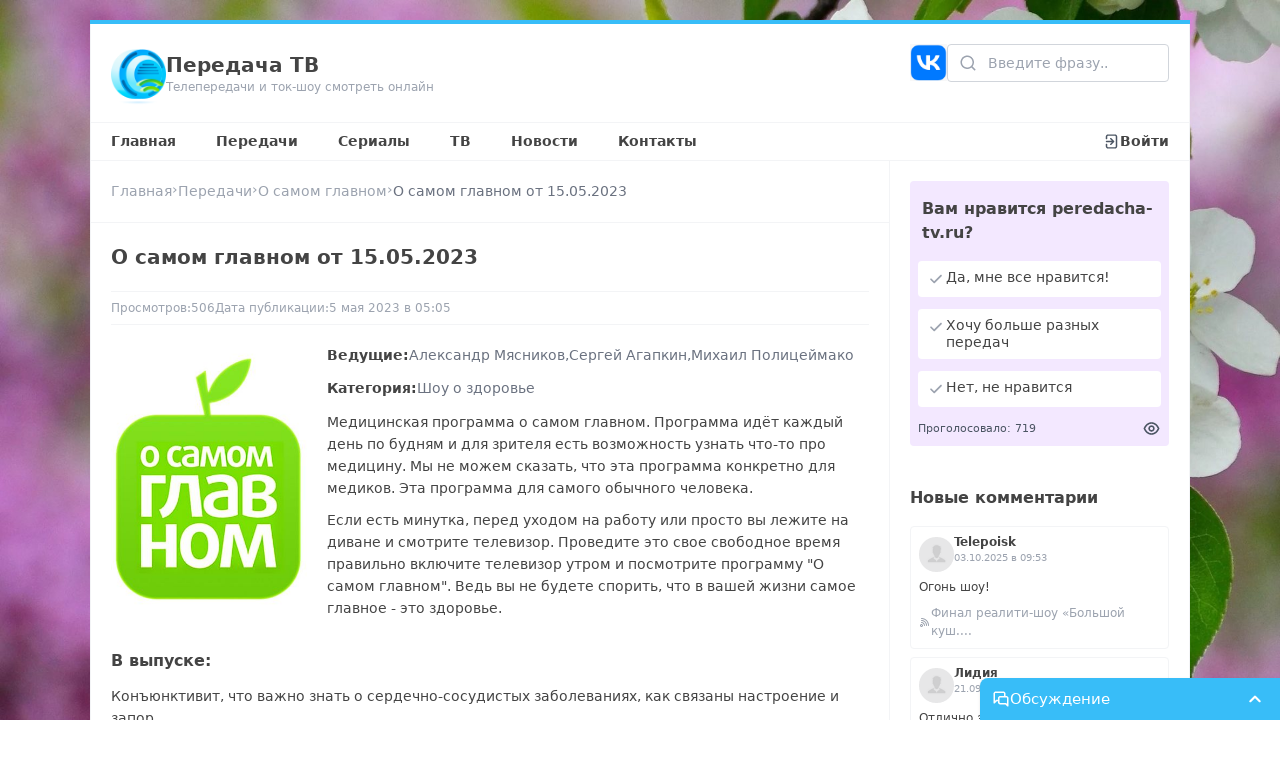

--- FILE ---
content_type: text/html;charset=utf-8
request_url: https://peredacha-tv.ru/peredacha/13/vipusk/3755
body_size: 29683
content:
<!DOCTYPE html><html  lang="ru-RU"><head><meta charset="utf-8">
<meta name="viewport" content="width=device-width, initial-scale=1">
<title>О самом главном от 15.05.2023 - Передача ТВ</title>
<script src="/js/metric.js" async></script>
<script src="https://yastatic.net/share2/share.js" async></script>
<style>*,:after,:before{--tw-border-spacing-x:0;--tw-border-spacing-y:0;--tw-translate-x:0;--tw-translate-y:0;--tw-rotate:0;--tw-skew-x:0;--tw-skew-y:0;--tw-scale-x:1;--tw-scale-y:1;--tw-pan-x: ;--tw-pan-y: ;--tw-pinch-zoom: ;--tw-scroll-snap-strictness:proximity;--tw-gradient-from-position: ;--tw-gradient-via-position: ;--tw-gradient-to-position: ;--tw-ordinal: ;--tw-slashed-zero: ;--tw-numeric-figure: ;--tw-numeric-spacing: ;--tw-numeric-fraction: ;--tw-ring-inset: ;--tw-ring-offset-width:0px;--tw-ring-offset-color:#fff;--tw-ring-color:rgba(59,130,246,.5);--tw-ring-offset-shadow:0 0 #0000;--tw-ring-shadow:0 0 #0000;--tw-shadow:0 0 #0000;--tw-shadow-colored:0 0 #0000;--tw-blur: ;--tw-brightness: ;--tw-contrast: ;--tw-grayscale: ;--tw-hue-rotate: ;--tw-invert: ;--tw-saturate: ;--tw-sepia: ;--tw-drop-shadow: ;--tw-backdrop-blur: ;--tw-backdrop-brightness: ;--tw-backdrop-contrast: ;--tw-backdrop-grayscale: ;--tw-backdrop-hue-rotate: ;--tw-backdrop-invert: ;--tw-backdrop-opacity: ;--tw-backdrop-saturate: ;--tw-backdrop-sepia: ;--tw-contain-size: ;--tw-contain-layout: ;--tw-contain-paint: ;--tw-contain-style: }::backdrop{--tw-border-spacing-x:0;--tw-border-spacing-y:0;--tw-translate-x:0;--tw-translate-y:0;--tw-rotate:0;--tw-skew-x:0;--tw-skew-y:0;--tw-scale-x:1;--tw-scale-y:1;--tw-pan-x: ;--tw-pan-y: ;--tw-pinch-zoom: ;--tw-scroll-snap-strictness:proximity;--tw-gradient-from-position: ;--tw-gradient-via-position: ;--tw-gradient-to-position: ;--tw-ordinal: ;--tw-slashed-zero: ;--tw-numeric-figure: ;--tw-numeric-spacing: ;--tw-numeric-fraction: ;--tw-ring-inset: ;--tw-ring-offset-width:0px;--tw-ring-offset-color:#fff;--tw-ring-color:rgba(59,130,246,.5);--tw-ring-offset-shadow:0 0 #0000;--tw-ring-shadow:0 0 #0000;--tw-shadow:0 0 #0000;--tw-shadow-colored:0 0 #0000;--tw-blur: ;--tw-brightness: ;--tw-contrast: ;--tw-grayscale: ;--tw-hue-rotate: ;--tw-invert: ;--tw-saturate: ;--tw-sepia: ;--tw-drop-shadow: ;--tw-backdrop-blur: ;--tw-backdrop-brightness: ;--tw-backdrop-contrast: ;--tw-backdrop-grayscale: ;--tw-backdrop-hue-rotate: ;--tw-backdrop-invert: ;--tw-backdrop-opacity: ;--tw-backdrop-saturate: ;--tw-backdrop-sepia: ;--tw-contain-size: ;--tw-contain-layout: ;--tw-contain-paint: ;--tw-contain-style: }/*! tailwindcss v3.4.17 | MIT License | https://tailwindcss.com*/*,:after,:before{border:0 solid #e5e7eb;box-sizing:border-box}:after,:before{--tw-content:""}:host,html{line-height:1.5;-webkit-text-size-adjust:100%;font-family:ui-sans-serif,system-ui,sans-serif,Apple Color Emoji,Segoe UI Emoji,Segoe UI Symbol,Noto Color Emoji;font-feature-settings:normal;font-variation-settings:normal;-moz-tab-size:4;-o-tab-size:4;tab-size:4;-webkit-tap-highlight-color:transparent}body{line-height:inherit}hr{border-top-width:1px;color:inherit;height:0}abbr:where([title]){-webkit-text-decoration:underline dotted;text-decoration:underline dotted}h1,h2,h3,h4,h5,h6{font-size:inherit;font-weight:inherit}a{color:inherit;text-decoration:inherit}b,strong{font-weight:bolder}code,kbd,pre,samp{font-family:ui-monospace,SFMono-Regular,Menlo,Monaco,Consolas,Liberation Mono,Courier New,monospace;font-feature-settings:normal;font-size:1em;font-variation-settings:normal}small{font-size:80%}sub,sup{font-size:75%;line-height:0;position:relative;vertical-align:baseline}sub{bottom:-.25em}sup{top:-.5em}table{border-collapse:collapse;border-color:inherit;text-indent:0}button,input,optgroup,select,textarea{color:inherit;font-family:inherit;font-feature-settings:inherit;font-size:100%;font-variation-settings:inherit;font-weight:inherit;letter-spacing:inherit;line-height:inherit;margin:0;padding:0}button,select{text-transform:none}button,input:where([type=button]),input:where([type=reset]),input:where([type=submit]){-webkit-appearance:button;background-color:transparent;background-image:none}:-moz-focusring{outline:auto}:-moz-ui-invalid{box-shadow:none}progress{vertical-align:baseline}::-webkit-inner-spin-button,::-webkit-outer-spin-button{height:auto}[type=search]{-webkit-appearance:textfield;outline-offset:-2px}::-webkit-search-decoration{-webkit-appearance:none}::-webkit-file-upload-button{-webkit-appearance:button;font:inherit}summary{display:list-item}blockquote,dd,dl,figure,h1,h2,h3,h4,h5,h6,hr,p,pre{margin:0}fieldset{margin:0}fieldset,legend{padding:0}menu,ol,ul{list-style:none;margin:0;padding:0}dialog{padding:0}textarea{resize:vertical}input::-moz-placeholder,textarea::-moz-placeholder{color:#9ca3af;opacity:1}input::placeholder,textarea::placeholder{color:#9ca3af;opacity:1}[role=button],button{cursor:pointer}:disabled{cursor:default}audio,canvas,embed,iframe,img,object,svg,video{display:block;vertical-align:middle}img,video{height:auto;max-width:100%}[hidden]:where(:not([hidden=until-found])){display:none}.static{position:static}.fixed{position:fixed}.absolute{position:absolute}.relative{position:relative}.inset-0{top:0;right:0;bottom:0;left:0}.bottom-0{bottom:0}.bottom-1{bottom:.25rem}.left-0{left:0}.left-1{left:.25rem}.left-\[12px\]{left:12px}.right-0{right:0}.right-1{right:.25rem}.right-5{right:1.25rem}.right-\[10px\]{right:10px}.top-0{top:0}.top-1{top:.25rem}.top-5{top:1.25rem}.top-6{top:1.5rem}.top-\[-1px\]{top:-1px}.top-\[-2px\]{top:-2px}.top-\[10px\]{top:10px}.top-\[1px\]{top:1px}.top-\[2px\]{top:2px}.top-\[35px\]{top:35px}.top-\[38px\]{top:38px}.top-\[3px\]{top:3px}.top-\[5px\]{top:5px}.z-10{z-index:10}.z-20{z-index:20}.z-30{z-index:30}.z-40{z-index:40}.float-left{float:left}.m-0{margin:0}.m-2{margin:.5rem}.m-5{margin:1.25rem}.mx-0{margin-left:0;margin-right:0}.mx-5{margin-left:1.25rem;margin-right:1.25rem}.mx-auto{margin-left:auto;margin-right:auto}.my-3{margin-bottom:.75rem;margin-top:.75rem}.my-4{margin-bottom:1rem;margin-top:1rem}.my-5{margin-bottom:1.25rem;margin-top:1.25rem}.mb-1{margin-bottom:.25rem}.mb-2{margin-bottom:.5rem}.mb-3{margin-bottom:.75rem}.mb-5{margin-bottom:1.25rem}.ml-6{margin-left:1.5rem}.mr-2{margin-right:.5rem}.mr-5{margin-right:1.25rem}.mt-0{margin-top:0}.mt-1{margin-top:.25rem}.mt-2{margin-top:.5rem}.mt-3{margin-top:.75rem}.mt-4{margin-top:1rem}.mt-5{margin-top:1.25rem}.mt-\[1px\]{margin-top:1px}.block{display:block}.inline{display:inline}.flex{display:flex}.grid{display:grid}.hidden{display:none}.\!h-\[210px\]{height:210px!important}.\!h-\[65px\]{height:65px!important}.h-0{height:0}.h-\[100px\]{height:100px}.h-\[120px\]{height:120px}.h-\[12px\]{height:12px}.h-\[13px\]{height:13px}.h-\[150px\]{height:150px}.h-\[159px\]{height:159px}.h-\[15px\]{height:15px}.h-\[16px\]{height:16px}.h-\[170px\]{height:170px}.h-\[177px\]{height:177px}.h-\[17px\]{height:17px}.h-\[18px\]{height:18px}.h-\[195px\]{height:195px}.h-\[19px\]{height:19px}.h-\[200px\]{height:200px}.h-\[20px\]{height:20px}.h-\[220px\]{height:220px}.h-\[22px\]{height:22px}.h-\[230px\]{height:230px}.h-\[235px\]{height:235px}.h-\[23px\]{height:23px}.h-\[24px\]{height:24px}.h-\[250px\]{height:250px}.h-\[255px\]{height:255px}.h-\[25px\]{height:25px}.h-\[26px\]{height:26px}.h-\[270px\]{height:270px}.h-\[32px\]{height:32px}.h-\[35px\]{height:35px}.h-\[37px\]{height:37px}.h-\[3px\]{height:3px}.h-\[420px\]{height:420px}.h-\[45px\]{height:45px}.h-\[55px\]{height:55px}.h-\[58px\]{height:58px}.h-\[64px\]{height:64px}.h-\[70px\]{height:70px}.h-\[85px\]{height:85px}.h-\[90px\]{height:90px}.h-\[calc\(100vh-214px\)\]{height:calc(100vh - 214px)}.h-full{height:100%}.max-h-\[300px\]{max-height:300px}.max-h-\[70px\]{max-height:70px}.min-h-\[120px\]{min-height:120px}.min-h-\[70px\]{min-height:70px}.min-h-full{min-height:100%}.w-\[100px\]{width:100px}.w-\[12px\]{width:12px}.w-\[137px\]{width:137px}.w-\[13px\]{width:13px}.w-\[150px\]{width:150px}.w-\[159px\]{width:159px}.w-\[15px\]{width:15px}.w-\[160px\]{width:160px}.w-\[163px\]{width:163px}.w-\[16px\]{width:16px}.w-\[177px\]{width:177px}.w-\[17px\]{width:17px}.w-\[180px\]{width:180px}.w-\[18px\]{width:18px}.w-\[195px\]{width:195px}.w-\[196px\]{width:196px}.w-\[19px\]{width:19px}.w-\[20px\]{width:20px}.w-\[22px\]{width:22px}.w-\[230px\]{width:230px}.w-\[23px\]{width:23px}.w-\[24px\]{width:24px}.w-\[25px\]{width:25px}.w-\[26px\]{width:26px}.w-\[300px\]{width:300px}.w-\[32px\]{width:32px}.w-\[35px\]{width:35px}.w-\[36px\]{width:36px}.w-\[37px\]{width:37px}.w-\[400px\]{width:400px}.w-\[45px\]{width:45px}.w-\[500px\]{width:500px}.w-\[50px\]{width:50px}.w-\[55px\]{width:55px}.w-\[64px\]{width:64px}.w-\[65px\]{width:65px}.w-\[calc\(100\%-16px\)\]{width:calc(100% - 16px)}.w-\[calc\(100\%-170px\)\]{width:calc(100% - 170px)}.w-\[calc\(100\%-17px-5px\)\]{width:calc(100% - 22px)}.w-\[calc\(100\%-18px-12px\)\]{width:calc(100% - 30px)}.w-\[calc\(100\%-20px\)\]{width:calc(100% - 20px)}.w-\[calc\(100\%-20px-5px\)\]{width:calc(100% - 25px)}.w-\[calc\(100\%-25px-5px\)\]{width:calc(100% - 30px)}.w-\[calc\(100\%-300px\)\]{width:calc(100% - 300px)}.w-\[calc\(100\%-36px\)\]{width:calc(100% - 36px)}.w-\[calc\(100\%-40px\)\]{width:calc(100% - 40px)}.w-\[calc\(100\%-44px\)\]{width:calc(100% - 44px)}.w-\[calc\(100\%-45px-12px\)\]{width:calc(100% - 57px)}.w-\[calc\(100\%-55px-8px\)\]{width:calc(100% - 63px)}.w-\[calc\(100\%-58px\)\]{width:calc(100% - 58px)}.w-\[calc\(100\%-65px-8px\)\]{width:calc(100% - 73px)}.w-\[calc\(100\%-85px\)\]{width:calc(100% - 85px)}.w-full{width:100%}.max-w-\[1100px\]{max-width:1100px}.max-w-\[800px\]{max-width:800px}.-rotate-90{--tw-rotate:-90deg}.-rotate-90,.rotate-180{transform:translate(var(--tw-translate-x),var(--tw-translate-y)) rotate(var(--tw-rotate)) skew(var(--tw-skew-x)) skewY(var(--tw-skew-y)) scaleX(var(--tw-scale-x)) scaleY(var(--tw-scale-y))}.rotate-180{--tw-rotate:180deg}.rotate-90{--tw-rotate:90deg}.rotate-90,.scale-100{transform:translate(var(--tw-translate-x),var(--tw-translate-y)) rotate(var(--tw-rotate)) skew(var(--tw-skew-x)) skewY(var(--tw-skew-y)) scaleX(var(--tw-scale-x)) scaleY(var(--tw-scale-y))}.scale-100{--tw-scale-x:1;--tw-scale-y:1}.scale-95{--tw-scale-x:.95;--tw-scale-y:.95}.scale-95,.transform{transform:translate(var(--tw-translate-x),var(--tw-translate-y)) rotate(var(--tw-rotate)) skew(var(--tw-skew-x)) skewY(var(--tw-skew-y)) scaleX(var(--tw-scale-x)) scaleY(var(--tw-scale-y))}.cursor-pointer{cursor:pointer}.list-disc{list-style-type:disc}.list-none{list-style-type:none}.grid-cols-1{grid-template-columns:repeat(1,minmax(0,1fr))}.grid-cols-3{grid-template-columns:repeat(3,minmax(0,1fr))}.grid-cols-5{grid-template-columns:repeat(5,minmax(0,1fr))}.grid-cols-6{grid-template-columns:repeat(6,minmax(0,1fr))}.grid-cols-7{grid-template-columns:repeat(7,minmax(0,1fr))}.flex-row-reverse{flex-direction:row-reverse}.flex-wrap{flex-wrap:wrap}.items-start{align-items:flex-start}.items-center{align-items:center}.justify-end{justify-content:flex-end}.justify-center{justify-content:center}.justify-between{justify-content:space-between}.gap-1{gap:.25rem}.gap-10{gap:2.5rem}.gap-2{gap:.5rem}.gap-3{gap:.75rem}.gap-4{gap:1rem}.gap-5{gap:1.25rem}.gap-8{gap:2rem}.gap-\[2px\]{gap:2px}.gap-\[5px\]{gap:5px}.overflow-hidden{overflow:hidden}.overflow-y-auto{overflow-y:auto}.rounded{border-radius:.25rem}.rounded-2xl{border-radius:1rem}.rounded-\[5px\]{border-radius:5px}.rounded-full{border-radius:9999px}.rounded-md{border-radius:.375rem}.rounded-tl-lg{border-top-left-radius:.5rem}.border{border-width:1px}.border-2{border-width:2px}.border-x{border-left-width:1px;border-right-width:1px}.border-b{border-bottom-width:1px}.border-b-2{border-bottom-width:2px}.border-l{border-left-width:1px}.border-r{border-right-width:1px}.border-t{border-top-width:1px}.border-t-0{border-top-width:0}.border-t-4{border-top-width:4px}.border-gray-100{--tw-border-opacity:1;border-color:rgb(243 244 246/var(--tw-border-opacity,1))}.border-gray-200{--tw-border-opacity:1;border-color:rgb(229 231 235/var(--tw-border-opacity,1))}.border-gray-300{--tw-border-opacity:1;border-color:rgb(209 213 219/var(--tw-border-opacity,1))}.border-gray-400{--tw-border-opacity:1;border-color:rgb(156 163 175/var(--tw-border-opacity,1))}.border-inherit{border-color:inherit}.border-lime-300{--tw-border-opacity:1;border-color:rgb(190 242 100/var(--tw-border-opacity,1))}.border-red-300{--tw-border-opacity:1;border-color:rgb(252 165 165/var(--tw-border-opacity,1))}.border-sky-100{--tw-border-opacity:1;border-color:rgb(224 242 254/var(--tw-border-opacity,1))}.border-sky-200{--tw-border-opacity:1;border-color:rgb(186 230 253/var(--tw-border-opacity,1))}.border-sky-400{--tw-border-opacity:1;border-color:rgb(56 189 248/var(--tw-border-opacity,1))}.border-sky-50{--tw-border-opacity:1;border-color:rgb(240 249 255/var(--tw-border-opacity,1))}.border-sky-500{--tw-border-opacity:1;border-color:rgb(14 165 233/var(--tw-border-opacity,1))}.bg-black{--tw-bg-opacity:1;background-color:rgb(0 0 0/var(--tw-bg-opacity,1))}.bg-emerald-400{--tw-bg-opacity:1;background-color:rgb(52 211 153/var(--tw-bg-opacity,1))}.bg-emerald-50{--tw-bg-opacity:1;background-color:rgb(236 253 245/var(--tw-bg-opacity,1))}.bg-gray-100{--tw-bg-opacity:1;background-color:rgb(243 244 246/var(--tw-bg-opacity,1))}.bg-gray-50{--tw-bg-opacity:1;background-color:rgb(249 250 251/var(--tw-bg-opacity,1))}.bg-indigo-500{--tw-bg-opacity:1;background-color:rgb(99 102 241/var(--tw-bg-opacity,1))}.bg-lime-50{--tw-bg-opacity:1;background-color:rgb(247 254 231/var(--tw-bg-opacity,1))}.bg-purple-100{--tw-bg-opacity:1;background-color:rgb(243 232 255/var(--tw-bg-opacity,1))}.bg-purple-600{--tw-bg-opacity:1;background-color:rgb(147 51 234/var(--tw-bg-opacity,1))}.bg-sky-200{--tw-bg-opacity:1;background-color:rgb(186 230 253/var(--tw-bg-opacity,1))}.bg-sky-300{--tw-bg-opacity:1;background-color:rgb(125 211 252/var(--tw-bg-opacity,1))}.bg-sky-400{--tw-bg-opacity:1;background-color:rgb(56 189 248/var(--tw-bg-opacity,1))}.bg-sky-50{--tw-bg-opacity:1;background-color:rgb(240 249 255/var(--tw-bg-opacity,1))}.bg-slate-100{--tw-bg-opacity:1;background-color:rgb(241 245 249/var(--tw-bg-opacity,1))}.bg-white{--tw-bg-opacity:1;background-color:rgb(255 255 255/var(--tw-bg-opacity,1))}.bg-yellow-500{--tw-bg-opacity:1;background-color:rgb(234 179 8/var(--tw-bg-opacity,1))}.bg-opacity-25{--tw-bg-opacity:.25}.bg-gradient-to-t{background-image:linear-gradient(to top,var(--tw-gradient-stops))}.from-black{--tw-gradient-from:#000 var(--tw-gradient-from-position);--tw-gradient-to:transparent var(--tw-gradient-to-position);--tw-gradient-stops:var(--tw-gradient-from),var(--tw-gradient-to)}.bg-cover{background-size:cover}.fill-black{fill:#000}.fill-gray-300{fill:#d1d5db}.fill-gray-400{fill:#9ca3af}.fill-gray-50{fill:#f9fafb}.fill-gray-500{fill:#6b7280}.fill-gray-600{fill:#4b5563}.fill-lime-400{fill:#a3e635}.fill-lime-600{fill:#65a30d}.fill-purple-600{fill:#9333ea}.fill-rose-400{fill:#fb7185}.fill-sky-400{fill:#38bdf8}.fill-slate-800{fill:#1e293b}.fill-white{fill:#fff}.object-contain{-o-object-fit:contain;object-fit:contain}.object-cover{-o-object-fit:cover;object-fit:cover}.p-0{padding:0}.p-1{padding:.25rem}.p-2{padding:.5rem}.p-3{padding:.75rem}.p-4{padding:1rem}.p-5{padding:1.25rem}.p-6{padding:1.5rem}.px-2{padding-left:.5rem;padding-right:.5rem}.px-3{padding-left:.75rem;padding-right:.75rem}.px-4{padding-left:1rem;padding-right:1rem}.px-5{padding-left:1.25rem;padding-right:1.25rem}.py-1{padding-bottom:.25rem;padding-top:.25rem}.py-2{padding-bottom:.5rem;padding-top:.5rem}.py-4{padding-bottom:1rem;padding-top:1rem}.py-5{padding-bottom:1.25rem;padding-top:1.25rem}.py-\[130px\]{padding-bottom:130px;padding-top:130px}.py-\[5px\]{padding-bottom:5px;padding-top:5px}.py-\[8px\]{padding-bottom:8px;padding-top:8px}.pb-1{padding-bottom:.25rem}.pb-10{padding-bottom:2.5rem}.pb-3{padding-bottom:.75rem}.pb-4{padding-bottom:1rem}.pb-5{padding-bottom:1.25rem}.pb-\[4px\]{padding-bottom:4px}.pl-10{padding-left:2.5rem}.pl-3{padding-left:.75rem}.pl-5{padding-left:1.25rem}.pr-10{padding-right:2.5rem}.pr-2{padding-right:.5rem}.pt-0{padding-top:0}.pt-1{padding-top:.25rem}.pt-2{padding-top:.5rem}.pt-3{padding-top:.75rem}.pt-5{padding-top:1.25rem}.pt-\[130px\]{padding-top:130px}.pt-\[6px\]{padding-top:6px}.text-left{text-align:left}.text-center{text-align:center}.text-right{text-align:right}.align-middle{vertical-align:middle}.text-2xl{font-size:1.5rem;line-height:2rem}.text-\[10px\]{font-size:10px}.text-\[11px\]{font-size:11px}.text-\[12px\]{font-size:12px}.text-\[13px\]{font-size:13px}.text-\[15px\]{font-size:15px}.text-base{font-size:1rem;line-height:1.5rem}.text-lg{font-size:1.125rem;line-height:1.75rem}.text-sm{font-size:.875rem;line-height:1.25rem}.text-xl{font-size:1.25rem;line-height:1.75rem}.text-xs{font-size:.75rem;line-height:1rem}.font-bold{font-weight:700}.font-medium{font-weight:500}.font-semibold{font-weight:600}.italic{font-style:italic}.leading-4{line-height:1rem}.leading-6{line-height:1.5rem}.leading-\[15px\]{line-height:15px}.leading-\[16px\]{line-height:16px}.leading-\[17px\]{line-height:17px}.tracking-wider{letter-spacing:.05em}.text-black{--tw-text-opacity:1;color:rgb(0 0 0/var(--tw-text-opacity,1))}.text-gray-400{--tw-text-opacity:1;color:rgb(156 163 175/var(--tw-text-opacity,1))}.text-gray-50{--tw-text-opacity:1;color:rgb(249 250 251/var(--tw-text-opacity,1))}.text-gray-500{--tw-text-opacity:1;color:rgb(107 114 128/var(--tw-text-opacity,1))}.text-gray-600{--tw-text-opacity:1;color:rgb(75 85 99/var(--tw-text-opacity,1))}.text-gray-700{--tw-text-opacity:1;color:rgb(55 65 81/var(--tw-text-opacity,1))}.text-gray-900{--tw-text-opacity:1;color:rgb(17 24 39/var(--tw-text-opacity,1))}.text-lime-600{--tw-text-opacity:1;color:rgb(101 163 13/var(--tw-text-opacity,1))}.text-red-400{--tw-text-opacity:1;color:rgb(248 113 113/var(--tw-text-opacity,1))}.text-red-500{--tw-text-opacity:1;color:rgb(239 68 68/var(--tw-text-opacity,1))}.text-red-600{--tw-text-opacity:1;color:rgb(220 38 38/var(--tw-text-opacity,1))}.text-sky-300{--tw-text-opacity:1;color:rgb(125 211 252/var(--tw-text-opacity,1))}.text-sky-400{--tw-text-opacity:1;color:rgb(56 189 248/var(--tw-text-opacity,1))}.text-sky-50{--tw-text-opacity:1;color:rgb(240 249 255/var(--tw-text-opacity,1))}.text-sky-500{--tw-text-opacity:1;color:rgb(14 165 233/var(--tw-text-opacity,1))}.text-slate-50{--tw-text-opacity:1;color:rgb(248 250 252/var(--tw-text-opacity,1))}.text-slate-800{--tw-text-opacity:1;color:rgb(30 41 59/var(--tw-text-opacity,1))}.text-white{--tw-text-opacity:1;color:rgb(255 255 255/var(--tw-text-opacity,1))}.underline{text-decoration-line:underline}.no-underline{text-decoration-line:none}.decoration-sky-400{text-decoration-color:#38bdf8}.decoration-2{text-decoration-thickness:2px}.underline-offset-2{text-underline-offset:2px}.underline-offset-4{text-underline-offset:4px}.opacity-0{opacity:0}.opacity-100{opacity:1}.opacity-40{opacity:.4}.shadow{--tw-shadow:0 1px 3px 0 rgba(0,0,0,.1),0 1px 2px -1px rgba(0,0,0,.1);--tw-shadow-colored:0 1px 3px 0 var(--tw-shadow-color),0 1px 2px -1px var(--tw-shadow-color)}.shadow,.shadow-md{box-shadow:var(--tw-ring-offset-shadow,0 0 #0000),var(--tw-ring-shadow,0 0 #0000),var(--tw-shadow)}.shadow-md{--tw-shadow:0 4px 6px -1px rgba(0,0,0,.1),0 2px 4px -2px rgba(0,0,0,.1);--tw-shadow-colored:0 4px 6px -1px var(--tw-shadow-color),0 2px 4px -2px var(--tw-shadow-color)}.shadow-xl{--tw-shadow:0 20px 25px -5px rgba(0,0,0,.1),0 8px 10px -6px rgba(0,0,0,.1);--tw-shadow-colored:0 20px 25px -5px var(--tw-shadow-color),0 8px 10px -6px var(--tw-shadow-color);box-shadow:var(--tw-ring-offset-shadow,0 0 #0000),var(--tw-ring-shadow,0 0 #0000),var(--tw-shadow)}.drop-shadow{--tw-drop-shadow:drop-shadow(0 1px 2px rgba(0,0,0,.1)) drop-shadow(0 1px 1px rgba(0,0,0,.06))}.drop-shadow,.filter{filter:var(--tw-blur) var(--tw-brightness) var(--tw-contrast) var(--tw-grayscale) var(--tw-hue-rotate) var(--tw-invert) var(--tw-saturate) var(--tw-sepia) var(--tw-drop-shadow)}.transition{transition-duration:.15s;transition-property:color,background-color,border-color,text-decoration-color,fill,stroke,opacity,box-shadow,transform,filter,backdrop-filter;transition-timing-function:cubic-bezier(.4,0,.2,1)}.transition-all{transition-duration:.15s;transition-property:all;transition-timing-function:cubic-bezier(.4,0,.2,1)}.duration-200{transition-duration:.2s}.duration-300{transition-duration:.3s}.duration-500{transition-duration:.5s}.ease-in{transition-timing-function:cubic-bezier(.4,0,1,1)}.ease-out{transition-timing-function:cubic-bezier(0,0,.2,1)}html{scroll-behavior:smooth}body{font-size:14px;font-weight:400;margin:0}a,body{color:#444}a:hover{color:#000}p{line-height:22px;margin-top:0}.fade-enter-active,.fade-leave-active{transition:opacity .5s ease}.fade-enter-from,.fade-leave-to{opacity:0}.slide-fade-enter-active{transition:all .3s ease-out}.slide-fade-leave-active{transition:all .3s cubic-bezier(1,.5,.8,1)}.slide-fade-enter-from,.slide-fade-leave-to{opacity:0;transform:translateY(-20px)}.markdown p{margin-bottom:10px}.markdown ol,.markdown ul{display:grid;gap:5px;line-height:22px;list-style:unset;margin-top:0;padding-left:20px}.markdown h1,.markdown h2,.markdown h3,.markdown h4,.markdown h5,.markdown h6{margin:10px 0}.markdown h1{font-size:22px}.markdown h2{font-size:20px}.markdown h3{font-size:18px}.markdown h4{font-size:16px}.markdown h5{font-size:14px}.markdown h6{font-size:12px}::-webkit-scrollbar{width:9px}::-webkit-scrollbar-track{background:#fff}::-webkit-scrollbar-thumb{background:#cbd5e1;border-left:1px solid #fff;border-radius:5px;border-right:1px solid #fff}.code iframe{display:block;height:420px;width:100%}.code.blocked{display:flex;height:420px;width:100%}@media screen and (max-width:768px){.code iframe,.code.blocked{height:320px}}@media screen and (max-width:410px){.code iframe,.code.blocked{height:250px}}.ckeditor{overflow:hidden}.ckeditor .image-style-align-right{float:right;margin:7px 0 10px 15px!important}.ckeditor .image-style-align-right img{width:100%}.ckeditor .image-style-align-left{float:left;margin:7px 15px 10px 0!important}.ckeditor .image-style-align-left img{width:100%}.ckeditor p{line-height:22px;margin:15px 0}.ckeditor .image_resized{margin:7px 0 10px}.ckeditor figure.image{display:flex;margin:0 auto;max-width:100%}.ckeditor figure.image img{width:100%}.ckeditor h2{font-size:20px}.ckeditor h2,.ckeditor h3{font-weight:500;margin:15px 0}.ckeditor h3{font-size:18px}.ckeditor h4{font-size:16px;font-weight:500;margin:15px 0}.ckeditor a{color:#009bde;text-decoration:none}.ckeditor a:hover{color:#08b3ff}.ckeditor ol,.ckeditor ul{margin:15px 0;padding-left:20px}.ckeditor ol li,.ckeditor ul li{font-size:14px;line-height:22px}.ckeditor blockquote{background:#f8f8f8;border-left:3px solid #08b3ff;margin:15px 0;overflow:hidden;padding:0 20px}.itemSimilar{border-radius:4px;display:block;overflow:hidden;position:relative}.itemSimilar:hover .itemSimilar__gradient{background:linear-gradient(0deg,#000000b3,#c5dde800)}.itemSimilar__gradient{background:linear-gradient(0deg,#0000006e,#c5dde800);height:100%;left:0;position:absolute;top:0;width:100%;z-index:1}.itemSimilar__images img{display:block;height:200px;-o-object-fit:cover;object-fit:cover;width:100%}.itemSimilar__name{bottom:0;color:#fff;left:0;line-height:20px;padding:10px;position:absolute;width:100%;z-index:2}.itemMore{border-radius:4px;display:block;overflow:hidden;position:relative}.itemMore:hover .itemMore__gradient{background:linear-gradient(0deg,#000000b3,#c5dde800)}.itemMore__gradient{background:linear-gradient(0deg,#0000006e,#c5dde800);height:100%;left:0;position:absolute;top:0;width:100%;z-index:1}.itemMore__images img{display:block;height:170px;-o-object-fit:cover;object-fit:cover;width:100%}.itemMore__name{bottom:0;color:#fff;font-size:12px;left:0;line-height:15px;padding:5px;position:absolute;width:100%;z-index:2}.itemPeredacha{width:195px}.itemPeredacha__a:before{background:linear-gradient(0deg,#0000006e,#c5dde800);border-radius:4px;content:"";height:100%;left:0;position:absolute;top:0;width:100%;z-index:2}.itemPeredacha__a:hover:before{background:linear-gradient(0deg,#000000b3,#c5dde800)}.itemPeredacha__a--min{border-radius:4px;display:block;height:195px;position:relative;width:138px}.itemPeredacha__images{border-radius:4px;height:270px;width:195px;z-index:1}.itemPeredacha__images img{display:block;height:100%;-o-object-fit:cover;object-fit:cover;width:100%}.itemPeredacha__title{bottom:0;color:#fff;left:0;line-height:20px;padding:10px;position:absolute;width:100%;z-index:2}.itemPeredacha__view{align-items:center;display:flex;gap:3px;left:3px;position:absolute;top:3px}.itemPeredacha__view svg{height:15px;width:15px;fill:#fff}.itemPeredacha__view span{color:#fff;font-size:10px}.itemPeredacha__skoro{background-color:red;position:absolute;right:-7px;top:7px}.itemPeredacha__skoro:before{border-left:4px solid transparent;border-top:4px solid transparent;border-color:#e80202 transparent transparent #e80202;border-style:solid;border-width:4px 4px 4px 3px;bottom:-8px;content:"";display:block;position:absolute;right:0}.itemPeredacha__skoroSep:before{border-right:5px solid transparent;border-top:5px solid transparent;border-color:red red transparent transparent;border-style:solid;border-width:5px;content:"";display:block;left:-9px;position:absolute;top:0}.itemPeredacha__skoroSep:after{border-bottom:5px solid transparent;border-right:5px solid transparent;border-color:transparent red red transparent;border-style:solid;border-width:5px;content:"";display:block;left:-9px;position:absolute;top:10px}.itemPeredacha__skoroText{color:#fff;font-size:13px;padding:0 11px 0 7px}.itemPeredacha__skoroText--min{font-size:12px;padding:0 11px 2px 7px}.itemPeredacha__skoro--min .itemPeredacha__skoroText,.itemPeredacha__skoro--min .itemPeredacha__skoroText--min{font-size:11px}.itemPeredacha__skoro--min .itemPeredacha__skoroSep:before{border-right:4px solid transparent;border-top:4px solid transparent;border-color:red red transparent transparent;border-style:solid;border-width:4px;left:-8px}.itemPeredacha__skoro--min .itemPeredacha__skoroSep:after{border-bottom:4px solid transparent;border-right:4px solid transparent;border-color:transparent red red transparent;border-style:solid;border-width:4px;left:-8px;top:9px}.after\:text-gray-500:after{content:var(--tw-content);--tw-text-opacity:1;color:rgb(107 114 128/var(--tw-text-opacity,1))}.after\:content-\[\'\,\'\]:after{--tw-content:",";content:var(--tw-content)}.first\:pt-0:first-child{padding-top:0}.last\:border-0:last-child{border-width:0}.last\:pb-0:last-child{padding-bottom:0}.last\:after\:hidden:last-child:after{content:var(--tw-content);display:none}.hover\:border-gray-100:hover{--tw-border-opacity:1;border-color:rgb(243 244 246/var(--tw-border-opacity,1))}.hover\:border-sky-400:hover{--tw-border-opacity:1;border-color:rgb(56 189 248/var(--tw-border-opacity,1))}.hover\:bg-emerald-500:hover{--tw-bg-opacity:1;background-color:rgb(16 185 129/var(--tw-bg-opacity,1))}.hover\:bg-gray-100:hover{--tw-bg-opacity:1;background-color:rgb(243 244 246/var(--tw-bg-opacity,1))}.hover\:bg-gray-200:hover{--tw-bg-opacity:1;background-color:rgb(229 231 235/var(--tw-bg-opacity,1))}.hover\:bg-gray-50:hover{--tw-bg-opacity:1;background-color:rgb(249 250 251/var(--tw-bg-opacity,1))}.hover\:bg-indigo-400:hover{--tw-bg-opacity:1;background-color:rgb(129 140 248/var(--tw-bg-opacity,1))}.hover\:bg-lime-400:hover{--tw-bg-opacity:1;background-color:rgb(163 230 53/var(--tw-bg-opacity,1))}.hover\:bg-sky-500:hover{--tw-bg-opacity:1;background-color:rgb(14 165 233/var(--tw-bg-opacity,1))}.hover\:fill-lime-400:hover{fill:#a3e635}.hover\:fill-red-400:hover{fill:#f87171}.hover\:fill-rose-400:hover{fill:#fb7185}.hover\:fill-sky-400:hover{fill:#38bdf8}.hover\:text-gray-400:hover{--tw-text-opacity:1;color:rgb(156 163 175/var(--tw-text-opacity,1))}.hover\:text-gray-700:hover{--tw-text-opacity:1;color:rgb(55 65 81/var(--tw-text-opacity,1))}.hover\:text-sky-400:hover{--tw-text-opacity:1;color:rgb(56 189 248/var(--tw-text-opacity,1))}.hover\:text-sky-500:hover{--tw-text-opacity:1;color:rgb(14 165 233/var(--tw-text-opacity,1))}.hover\:text-white:hover{--tw-text-opacity:1;color:rgb(255 255 255/var(--tw-text-opacity,1))}.hover\:underline:hover{text-decoration-line:underline}.hover\:no-underline:hover{text-decoration-line:none}.hover\:opacity-80:hover{opacity:.8}.hover\:opacity-90:hover{opacity:.9}.hover\:grayscale:hover{--tw-grayscale:grayscale(100%);filter:var(--tw-blur) var(--tw-brightness) var(--tw-contrast) var(--tw-grayscale) var(--tw-hue-rotate) var(--tw-invert) var(--tw-saturate) var(--tw-sepia) var(--tw-drop-shadow)}.focus\:outline-0:focus{outline-width:0}.group:hover .group-hover\:inline{display:inline}.group:hover .group-hover\:translate-x-\[2px\]{--tw-translate-x:2px}.group:hover .group-hover\:scale-110,.group:hover .group-hover\:translate-x-\[2px\]{transform:translate(var(--tw-translate-x),var(--tw-translate-y)) rotate(var(--tw-rotate)) skew(var(--tw-skew-x)) skewY(var(--tw-skew-y)) scaleX(var(--tw-scale-x)) scaleY(var(--tw-scale-y))}.group:hover .group-hover\:scale-110{--tw-scale-x:1.1;--tw-scale-y:1.1}.group:hover .group-hover\:bg-gradient-to-t{background-image:linear-gradient(to top,var(--tw-gradient-stops))}.group:hover .group-hover\:from-black{--tw-gradient-from:#000 var(--tw-gradient-from-position);--tw-gradient-to:transparent var(--tw-gradient-to-position);--tw-gradient-stops:var(--tw-gradient-from),var(--tw-gradient-to)}.group:hover .group-hover\:fill-gray-700{fill:#374151}.group:hover .group-hover\:fill-lime-800{fill:#3f6212}.group:hover .group-hover\:fill-red-500{fill:#ef4444}.group:hover .group-hover\:fill-sky-400{fill:#38bdf8}.group:hover .group-hover\:fill-sky-500{fill:#0ea5e9}.group:hover .group-hover\:text-gray-50{--tw-text-opacity:1;color:rgb(249 250 251/var(--tw-text-opacity,1))}.group:hover .group-hover\:text-orange-600{--tw-text-opacity:1;color:rgb(234 88 12/var(--tw-text-opacity,1))}.group:hover .group-hover\:text-sky-400{--tw-text-opacity:1;color:rgb(56 189 248/var(--tw-text-opacity,1))}.group:hover .group-hover\:opacity-90{opacity:.9}.group:hover .group-hover\:opacity-95{opacity:.95}@media (max-width:625px){.sm\:block{display:block}.sm\:hidden{display:none}.sm\:grid-cols-1{grid-template-columns:repeat(1,minmax(0,1fr))}}@media (max-width:767px){.md\:float-none{float:none}.md\:block{display:block}.md\:grid{display:grid}.md\:hidden{display:none}.md\:h-\[320px\]{height:320px}.md\:w-full{width:100%}.md\:grid-cols-2{grid-template-columns:repeat(2,minmax(0,1fr))}.md\:grid-cols-3{grid-template-columns:repeat(3,minmax(0,1fr))}.md\:gap-2{gap:.5rem}.md\:gap-4{gap:1rem}.md\:pt-\[50px\]{padding-top:50px}}@media (max-width:1100px){.lg\:h-\[250px\]{height:250px}.lg\:justify-center{justify-content:center}}@media (max-width:900px){.lgx\:grid{display:grid}.lgx\:h-\[200px\]{height:200px}.lgx\:w-full{width:100%}.lgx\:border-l-0{border-left-width:0}.lgx\:border-r-0{border-right-width:0}}@media (max-width:510px){.smx\:float-none{float:none}.smx\:grid{display:grid}.smx\:hidden{display:none}.smx\:h-\[150px\]{height:150px}.smx\:grid-cols-1{grid-template-columns:repeat(1,minmax(0,1fr))}}@media (max-width:460px){.ml\:grid{display:grid}.ml\:h-\[250px\]{height:250px}.ml\:grid-cols-1{grid-template-columns:repeat(1,minmax(0,1fr))}.ml\:justify-start{justify-content:flex-start}.ml\:gap-2{gap:.5rem}}@media (max-width:375px){.mg\:w-full{width:100%}.mg\:rounded-tl-\[0px\]{border-top-left-radius:0}}</style>
<style>._bg_spring_1mo5u_1{background-image:url(/_nuxt/bg-spring.C5BQO4dg.jpg);background-size:cover;height:100vh;left:0;position:fixed;top:0;width:100%;z-index:-1}</style>
<style>._new_3iv4i_1{color:red;font-size:12px;font-style:italic}</style>
<style>._name_z5ghw_1{align-items:center;border:1px solid #e8e8e8;cursor:pointer;display:flex;gap:5px;height:40px;justify-content:space-between;padding:0 10px;transition:.3s}._name_z5ghw_1 span{color:#7e7e7e;font-weight:700}._name_z5ghw_1 svg{height:22px;width:22px;fill:#7e7e7e}._name_z5ghw_1:hover{background:#e8e8e8;transition:.3s}._nameNone_z5ghw_26{align-items:center;border:1px solid #e8e8e8;cursor:pointer;display:flex;gap:5px;height:40px;justify-content:space-between;padding:0 10px;transition:.3s}._nameNone_z5ghw_26 span{color:#7e7e7e;font-weight:700}._code_z5ghw_42 iframe{display:block;height:420px;width:100%}._skoro_z5ghw_48{border-bottom:1px solid #e8e8e8;border-left:1px solid #e8e8e8;border-right:1px solid #e8e8e8;color:#08b3ff;font-size:15px;font-style:italic;font-weight:700;padding:20px 10px;text-align:center}._skoro_b_z5ghw_60{border-top:1px solid #e8e8e8}._blocked_z5ghw_64{border-bottom:1px solid #e8e8e8;border-left:1px solid #e8e8e8;border-right:1px solid #e8e8e8;color:#f76d2b;font-size:15px;font-style:italic;font-weight:700;padding:20px 10px;text-align:center}._blocked_b_z5ghw_76{border-top:1px solid #e8e8e8}._noCode_z5ghw_80{border-bottom:1px solid #e8e8e8;border-left:1px solid #e8e8e8;border-right:1px solid #e8e8e8;color:#7e7e7e;padding:20px 10px}._optionCode_z5ghw_88{display:flex;justify-content:flex-end;margin-top:5px}._messageNoVideo_z5ghw_94{color:#f76d2b;cursor:pointer;font-style:italic}._messageNoVideo_z5ghw_94:hover{text-decoration:underline}._messageNoVideoSend_z5ghw_103{color:#08b3ff;font-style:italic}@media screen and (max-width:768px){._code_z5ghw_42 iframe{height:320px}}@media screen and (max-width:410px){._code_z5ghw_42 iframe{height:250px}}</style>
<link rel="stylesheet" href="/_nuxt/_idVipusk_.CZ-Du3lr.css" crossorigin>
<link rel="stylesheet" href="/_nuxt/Loading.BmKUPFGy.css" crossorigin>
<link rel="modulepreload" as="script" crossorigin href="/_nuxt/XlCq20b7.js">
<link rel="modulepreload" as="script" crossorigin href="/_nuxt/rQkttziA.js">
<link rel="modulepreload" as="script" crossorigin href="/_nuxt/Ddf9r5VL.js">
<link rel="modulepreload" as="script" crossorigin href="/_nuxt/DlAUqK2U.js">
<link rel="modulepreload" as="script" crossorigin href="/_nuxt/Cg33Xe0n.js">
<link rel="modulepreload" as="script" crossorigin href="/_nuxt/Chi_Ypc-.js">
<link rel="modulepreload" as="script" crossorigin href="/_nuxt/DepMAP9Z.js">
<link rel="modulepreload" as="script" crossorigin href="/_nuxt/CZ8RhgtA.js">
<link rel="modulepreload" as="script" crossorigin href="/_nuxt/BoOmmRF4.js">
<link rel="modulepreload" as="script" crossorigin href="/_nuxt/BHUX2-L7.js">
<link rel="modulepreload" as="script" crossorigin href="/_nuxt/BPzLZisO.js">
<link rel="modulepreload" as="script" crossorigin href="/_nuxt/3DpPGlT4.js">
<link rel="modulepreload" as="script" crossorigin href="/_nuxt/DKmHJdWK.js">
<link rel="modulepreload" as="script" crossorigin href="/_nuxt/C_9N3iPE.js">
<link rel="modulepreload" as="script" crossorigin href="/_nuxt/Dys8a4RO.js">
<link rel="modulepreload" as="script" crossorigin href="/_nuxt/CVUcge-l.js">
<link rel="modulepreload" as="script" crossorigin href="/_nuxt/D_BXixad.js">
<link rel="modulepreload" as="script" crossorigin href="/_nuxt/ChGtq9IV.js">
<link rel="modulepreload" as="script" crossorigin href="/_nuxt/BkJWCP43.js">
<link rel="modulepreload" as="script" crossorigin href="/_nuxt/ckO30FAE.js">
<link rel="modulepreload" as="script" crossorigin href="/_nuxt/BVsXZEK6.js">
<link rel="modulepreload" as="script" crossorigin href="/_nuxt/Bnk5Et4-.js">
<link rel="modulepreload" as="script" crossorigin href="/_nuxt/CL8zF6gF.js">
<link rel="preload" as="fetch" fetchpriority="low" crossorigin="anonymous" href="/_nuxt/builds/meta/1d34cbdf-e921-4a37-a2f5-7a39207b136a.json">
<link rel="prefetch" as="script" crossorigin href="/_nuxt/DlcnyU0G.js">
<link rel="prefetch" as="script" crossorigin href="/_nuxt/CVIKAL8I.js">
<link rel="prefetch" as="script" crossorigin href="/_nuxt/BNOEGPAa.js">
<link rel="prefetch" as="script" crossorigin href="/_nuxt/GxqumL0m.js">
<link rel="prefetch" as="script" crossorigin href="/_nuxt/CkRxzLbi.js">
<link rel="prefetch" as="script" crossorigin href="/_nuxt/DlqLAoVi.js">
<link rel="prefetch" as="script" crossorigin href="/_nuxt/B64ogmE3.js">
<link rel="prefetch" as="script" crossorigin href="/_nuxt/a3jYed6P.js">
<link rel="prefetch" as="script" crossorigin href="/_nuxt/C_u8zpyz.js">
<link rel="prefetch" as="image" type="image/png" href="/_nuxt/logo.D8PNwJ4_.png">
<link rel="prefetch" as="image" type="image/png" href="/_nuxt/vk.CREV4bAv.png">
<link rel="prefetch" as="image" type="image/jpeg" href="/_nuxt/bg-spring.C5BQO4dg.jpg">
<meta property="og:site_name" content="Передача ТВ">
<link rel="icon" type="image/svg+xml" href="/favicon.svg">
<meta name="keywords" content="О самом главном от 15.05.2023, смотреть, онлайн, беплатно, hd качестве, ток-шоу, телешоу, передачи">
<meta name="description" content="О самом главном от 15.05.2023 смотреть онлайн бесплатно в хорошем качестве на Передача ТВ">
<meta property="og:title" content="О самом главном от 15.05.2023 - Передача ТВ">
<meta property="og:description" content="О самом главном от 15.05.2023 смотреть онлайн бесплатно в хорошем качестве на Передача ТВ">
<meta property="og:type" content="video.episode">
<meta property="og:image" content="https://ad.peredacha-tv.ru/uploads/o_samom_baf35a4e25.jpg">
<meta property="og:url" content="https://peredacha-tv.ru/peredacha/13/vipusk/3755">
<script type="application/ld-json">{"@context":"https://schema.org","@graph":[{"@type":"BreadcrumbList","itemListElement":[{"@type":"ListItem","position":1,"name":"Главная","item":"https://peredacha-tv.ru/"},{"@type":"ListItem","position":2,"name":"Передачи","item":"https://peredacha-tv.ru/peredachi"},{"@type":"ListItem","position":3,"name":"О самом главном","item":"https://peredacha-tv.ru/peredacha/13"},{"@type":"ListItem","position":4,"name":"О самом главном от 15.05.2023"}]}]}</script>
<link rel="canonical" href="https://peredacha-tv.ru/peredacha/13/vipusk/3755">
<script type="module" src="/_nuxt/XlCq20b7.js" crossorigin></script></head><body><div id="__nuxt"><div class="max-w-[1100px] my-5 mx-auto bg-white"><div class="_bg_spring_1mo5u_1"></div><span></span><div class="border-t-4 border-sky-400"><div class="border-x border-gray-100 flex smx:grid justify-between gap-3 md:pt-[50px] p-5 relative"><div class="flex items-center gap-3 relative z-20"><div class="flex text-center smx:hidden"><img class="w-[55px] h-[58px] top-1 relative" src="/_nuxt/logo.D8PNwJ4_.png" alt=""></div><div class="grid"><div class="text-xl font-semibold flex items-center gap-3"><a class="hover:text-sky-500" href="/">Передача ТВ</a></div><div class="text-xs text-gray-400">Телепередачи и ток-шоу смотреть онлайн</div></div></div><div class="relative z-20 flex flex-wrap gap-5"><a class="group" href="https://vk.com/public216941511" rel="nofollow" target="_blank" title="Официальная группа Вконтакте"><img class="w-[37px] h-[37px] group-hover:opacity-90" src="/_nuxt/vk.CREV4bAv.png" alt=""></a><div class="relative"><svg class="hover:fill-sky-400 w-[18px] h-[18px] fill-gray-400 absolute top-[10px] left-[12px] cursor-pointer"><use xlink:href="#magnifier"></use></svg><input class="w-full focus:outline-0 pl-10 rounded text-sm p-2 border border-gray-300" placeholder="Введите фразу.." type="text" value=""></div></div></div><div class="border border-gray-100 flex items-center justify-between"><ul class="flex list-none p-0 p-0 sm:hidden"><!--[--><li><a href="/" class="py-2 px-5 no-underline block font-semibold hover:text-sky-400">Главная</a></li><li><a href="/peredachi" class="py-2 px-5 no-underline block font-semibold hover:text-sky-400">Передачи</a></li><li><a href="/serials" class="py-2 px-5 no-underline block font-semibold hover:text-sky-400">Сериалы</a></li><li><a href="/tv" class="py-2 px-5 no-underline block font-semibold hover:text-sky-400">ТВ</a></li><li><a href="/news" class="py-2 px-5 no-underline block font-semibold hover:text-sky-400">Новости</a></li><li><a href="/contacts" class="py-2 px-5 no-underline block font-semibold hover:text-sky-400">Контакты</a></li><!--]--></ul><span></span><div class="flex gap-5 px-5 items-center"><span></span></div></div><span></span></div><!--[--><div class="nuxt-loading-indicator" style="position:fixed;top:0;right:0;left:0;pointer-events:none;width:auto;height:3px;opacity:0;background:repeating-linear-gradient(to right,#00dc82 0%,#34cdfe 50%,#0047e1 100%);background-size:Infinity% auto;transform:scaleX(0%);transform-origin:left;transition:transform 0.1s, height 0.4s, opacity 0.4s;z-index:999999;"></div><div class="border-b border-r border-l border-gray-100 flex flex-wrap lgx:grid"><div class="w-[calc(100%-300px)] lgx:w-full"><div class="p-5 flex gap-3 border-b border-gray-100 flex-wrap"><!--[--><!--[--><!----><a class="text-sm text-gray-400 hover:text-sky-400" href="/">Главная</a><!--]--><!--[--><span class="relative text-gray-400 top-[-2px]">›</span><a class="text-sm text-gray-400 hover:text-sky-400" href="/peredachi">Передачи</a><!--]--><!--[--><span class="relative text-gray-400 top-[-2px]">›</span><a class="text-sm text-gray-400 hover:text-sky-400" href="/peredacha/13">О самом главном</a><!--]--><!--[--><span class="relative text-gray-400 top-[-2px]">›</span><span class="text-sm text-gray-500">О самом главном от 15.05.2023</span><!--]--><!--]--></div><h1 class="m-0 px-5 pt-5 pb-5 font-semibold text-xl">О самом главном от 15.05.2023</h1><div class="mx-5 mb-5"><div class="py-2 border-b border-t border-gray-100 flex gap-5 md:grid md:gap-2"><!--[--><div class="flex items-center gap-1"><span class="text-xs text-gray-400">Просмотров:</span><span class="text-xs text-gray-400">506</span></div><div class="flex items-center gap-1"><span class="text-xs text-gray-400">Дата публикации:</span><span class="text-xs text-gray-400">5 мая 2023 в 05:05</span></div><!--]--></div></div><div class="mx-5 mb-5 mt-0 overflow-hidden"><div class="w-[196px] h-[270px] rounded overflow-hidden float-left smx:float-none mr-5 mb-2"><img class="w-full h-full block object-cover" src="https://ad.peredacha-tv.ru/uploads/small_o_samom_baf35a4e25.jpg" alt=""></div><div><span></span></div></div><div class="grid mx-5"><div class="text-base font-semibold mb-3">В выпуске:</div><div><div class="markdown"><p>Конъюнктивит, что важно знать о сердечно-сосудистых заболеваниях, как связаны настроение и запор.</p>
<p>Конъюнктивит. Почему весной часто воспаляются глаза? Когда в этом виновата аллергия, а когда – инфекция? Как на развитие конъюнктивита влияют гаджеты? И какое средство может помочь при воспалении глаз? Сердечно-сосудистые заболевания. Что важно о них знать? Насколько эффективны витамины для сердца? Какие показатели давления сигнализируют о развитии гипертонии? И можно ли заниматься сексом при проблемах с сердцем? Плохой настроение и запор: как они связаны? Что поможет решить эту деликатную проблему?</p>
</div></div></div><div class="h-0 overflow-hidden">О самом главном от 15.05.2023 смотреть бесплатно в хорошем, О самом главном от 15.05.2023 смотреть онлайн, О самом главном от 15.05.2023 последний выпуск, смотреть О самом главном от 15.05.2023 последний выпуск, О самом главном от 15.05.2023 сегодня смотреть, О самом главном от 15.05.2023 выпуск онлайн, О самом главном от 15.05.2023 эфир, О самом главном от 15.05.2023 прямо сейчас, О самом главном от 15.05.2023 телепередача, прямой эфир О самом главном от 15.05.2023 онлайн бесплатно, программа О самом главном от 15.05.2023, смотреть О самом главном от 15.05.2023 онлайн, самое интересное в О самом главном от 15.05.2023, О самом главном от 15.05.2023 смотреть сегодня, смотреть онлайн О самом главном от 15.05.2023, ток шоу О самом главном от 15.05.2023, смотреть программу О самом главном от 15.05.2023</div><div class="p-5"><div class="grid mb-3"><div class="mb-2 flex flex-wrap justify-between items-center"><div class="cursor-pointer flex gap-1 items-center font-semibold group hover:text-sky-400"><svg class="w-[26px] h-[26px] rotate-90 group-hover:fill-sky-400"><use xlink:href="#arrow2"></use></svg><span class="relative top-[-1px]">Плейлист</span></div><div class="flex flex-wrap gap-4 items-center"><!----><span></span><div class="flex flex-wrap items-center gap-2 group cursor-pointer"><svg class="group-hover:fill-sky-400 w-[18px] h-[18px] fill-black"><use xlink:href="#replyComment"></use></svg><span>14</span></div></div></div><div style="display:none;"><div class="h-[200px] overflow-y-auto border border-gray-100"><!--[--><div class="border-b border-gray-100 last:border-0"><a class="block py-[8px] px-3 hover:bg-gray-50 flex flex-wrap items-center justify-between" href="/peredacha/13/vipusk/21389"><div>О самом главном от 25.11.2025</div><div class="text-[12px] text-red-600 italic"> Скоро </div></a></div><div class="border-b border-gray-100 last:border-0"><a class="block py-[8px] px-3 hover:bg-gray-50 flex flex-wrap items-center justify-between" href="/peredacha/13/vipusk/21370"><div>О самом главном от 24.11.2025</div><div class="text-[12px] text-red-600 italic"> Скоро </div></a></div><div class="border-b border-gray-100 last:border-0"><a class="block py-[8px] px-3 hover:bg-gray-50 flex flex-wrap items-center justify-between" href="/peredacha/13/vipusk/21363"><div>О самом главном от 21.11.2025</div><!----></a></div><div class="border-b border-gray-100 last:border-0"><a class="block py-[8px] px-3 hover:bg-gray-50 flex flex-wrap items-center justify-between" href="/peredacha/13/vipusk/21362"><div>О самом главном от 20.11.2025</div><!----></a></div><div class="border-b border-gray-100 last:border-0"><a class="block py-[8px] px-3 hover:bg-gray-50 flex flex-wrap items-center justify-between" href="/peredacha/13/vipusk/21319"><div>О самом главном от 19.11.2025</div><!----></a></div><div class="border-b border-gray-100 last:border-0"><a class="block py-[8px] px-3 hover:bg-gray-50 flex flex-wrap items-center justify-between" href="/peredacha/13/vipusk/21318"><div>О самом главном от 18.11.2025</div><!----></a></div><div class="border-b border-gray-100 last:border-0"><a class="block py-[8px] px-3 hover:bg-gray-50 flex flex-wrap items-center justify-between" href="/peredacha/13/vipusk/21317"><div>О самом главном от 17.11.2025</div><!----></a></div><div class="border-b border-gray-100 last:border-0"><a class="block py-[8px] px-3 hover:bg-gray-50 flex flex-wrap items-center justify-between" href="/peredacha/13/vipusk/21200"><div>О самом главном от 07.11.2025</div><!----></a></div><div class="border-b border-gray-100 last:border-0"><a class="block py-[8px] px-3 hover:bg-gray-50 flex flex-wrap items-center justify-between" href="/peredacha/13/vipusk/21199"><div>О самом главном от 06.11.2025</div><!----></a></div><div class="border-b border-gray-100 last:border-0"><a class="block py-[8px] px-3 hover:bg-gray-50 flex flex-wrap items-center justify-between" href="/peredacha/13/vipusk/21198"><div>О самом главном от 05.11.2025</div><!----></a></div><!--]--><div></div></div></div></div><div><!--[--><!--[--><div class="w-full mb-5"><!----><div><div><div class="border border-gray-100 w-full _code_z5ghw_42"><iframe class="main-player__frame" name="smotrim_player_2614212" allow="autoplay; encrypted-media; fullscreen; clipboard-read; clipboard-write" allowfullscreen="" src="https://player2.smotrim.ru/iframe/video/id/2614212/sid/smotrim/isPlay/true/mute/true/?acc_video_id=2796375">
            </iframe></div><!----><div class="_optionCode_z5ghw_88"><div><span class="_messageNoVideo_z5ghw_94"> Видео не работает? </span></div></div></div></div></div><!--]--><!--]--></div></div><div class="flex flex-wrap gap-1 mb-3 items-center px-5 mb-5" style="display:none;"><div class="font-semibold">Теги:</div><ul class="p-0 m-0 list-none flex flex-wrap gap-1"><!--[--><!--]--></ul></div><div class="text-base grid m-5 p-5 mt-0 gap-3 bg-sky-50"><div class="text-center text-lg">Поделиться в соц. сетях</div><div class="justify-center flex"><div class="ya-share2" data-curtain data-shape="round" data-size="l" data-limit="10" data-services="messenger,vkontakte,odnoklassniki,telegram,twitter,moimir,linkedin,lj,blogger,surfingbird"></div></div></div><div class="m-5"><div class="bg-sky-50 p-5 text-center text-gray-500 text-lg"> Смотреть другие выпуски <a class="text-sky-500 hover:text-sky-500 hover:underline" href="/peredacha/13">О самом главном</a></div></div><div><div><h2 class="text-lg p-5 pb-3 m-0 font-semibold">Похожие тв-шоу</h2><div class="grid grid-cols-6 gap-3 px-5 pb-5 md:grid-cols-3"><!--[--><a href="/peredacha/118" title="Ты супер! 60+ 3 сезон смотреть онлайн" class="relative group w-full h-[170px] lg:h-[250px] smx:h-[150px] lgx:h-[200px] rounded overflow-hidden"><div class="w-full h-full absolute group-hover:bg-gradient-to-t group-hover:from-black"></div><div class="w-full h-full"><img class="w-full h-full block object-cover" alt="Постер Ты супер! 60+ 3 сезон" src="/no-load.png" data-src="https://ad.peredacha-tv.ru/uploads/s_Oot_7_Q2n_RE_df666af201.jpg" loading="lazy"></div><div class="text-xl absolute bottom-0 right-0 text-slate-50 text-xs p-2 leading-1">Ты супер! 60+ 3 сезон</div></a><a href="/peredacha/128" title="Битва пикников 2 сезон смотреть онлайн" class="relative group w-full h-[170px] lg:h-[250px] smx:h-[150px] lgx:h-[200px] rounded overflow-hidden"><div class="w-full h-full absolute group-hover:bg-gradient-to-t group-hover:from-black"></div><div class="w-full h-full"><img class="w-full h-full block object-cover" alt="Постер Битва пикников 2 сезон" src="/no-load.png" data-src="https://ad.peredacha-tv.ru/uploads/q_U_Hk_V_Te8_Ora7_Xo_T_Zzb_Wn_Wc_QPN_Yy_H1nc_RUNENDPR_1_optimized_webp_600_840_4ba1354a1a.webp" loading="lazy"></div><div class="text-xl absolute bottom-0 right-0 text-slate-50 text-xs p-2 leading-1">Битва пикников 2 сезон</div></a><a href="/peredacha/138" title="Давай поженимся смотреть онлайн" class="relative group w-full h-[170px] lg:h-[250px] smx:h-[150px] lgx:h-[200px] rounded overflow-hidden"><div class="w-full h-full absolute group-hover:bg-gradient-to-t group-hover:from-black"></div><div class="w-full h-full"><img class="w-full h-full block object-cover" alt="Постер Давай поженимся" src="/no-load.png" data-src="https://ad.peredacha-tv.ru/uploads/4fc44621858bb5ec090cbc54ec5a92f5_9f56d34823.jpg" loading="lazy"></div><div class="text-xl absolute bottom-0 right-0 text-slate-50 text-xs p-2 leading-1">Давай поженимся</div></a><a href="/peredacha/177" title="Дороже денег смотреть онлайн" class="relative group w-full h-[170px] lg:h-[250px] smx:h-[150px] lgx:h-[200px] rounded overflow-hidden"><div class="w-full h-full absolute group-hover:bg-gradient-to-t group-hover:from-black"></div><div class="w-full h-full"><img class="w-full h-full block object-cover" alt="Постер Дороже денег" src="/no-load.png" data-src="https://ad.peredacha-tv.ru/uploads/17e82c7e3b3e997d9e2d611838228bdf_f9b0313c9a.webp" loading="lazy"></div><div class="text-xl absolute bottom-0 right-0 text-slate-50 text-xs p-2 leading-1">Дороже денег</div></a><a href="/peredacha/228" title="Хочу перемен 2 сезон смотреть онлайн" class="relative group w-full h-[170px] lg:h-[250px] smx:h-[150px] lgx:h-[200px] rounded overflow-hidden"><div class="w-full h-full absolute group-hover:bg-gradient-to-t group-hover:from-black"></div><div class="w-full h-full"><img class="w-full h-full block object-cover" alt="Постер Хочу перемен 2 сезон" src="/no-load.png" data-src="https://ad.peredacha-tv.ru/uploads/3r_R_Ol_Fyiay_Vfmqfok_QK_2h27jc_Xbtvbeq_A_Ug_Px_Tlu_optimized_webp_501_701_62fc5b0670.webp" loading="lazy"></div><div class="text-xl absolute bottom-0 right-0 text-slate-50 text-xs p-2 leading-1">Хочу перемен 2 сезон</div></a><a href="/peredacha/252" title="Место силы смотреть онлайн" class="relative group w-full h-[170px] lg:h-[250px] smx:h-[150px] lgx:h-[200px] rounded overflow-hidden"><div class="w-full h-full absolute group-hover:bg-gradient-to-t group-hover:from-black"></div><div class="w-full h-full"><img class="w-full h-full block object-cover" alt="Постер Место силы" src="/no-load.png" data-src="https://ad.peredacha-tv.ru/uploads/7a429e117495e51efb80d64bcc96142b_0dc59fa6bb.jpg" loading="lazy"></div><div class="text-xl absolute bottom-0 right-0 text-slate-50 text-xs p-2 leading-1">Место силы</div></a><a href="/peredacha/36" title="Утро России смотреть онлайн" class="relative group w-full h-[170px] lg:h-[250px] smx:h-[150px] lgx:h-[200px] rounded overflow-hidden"><div class="w-full h-full absolute group-hover:bg-gradient-to-t group-hover:from-black"></div><div class="w-full h-full"><img class="w-full h-full block object-cover" alt="Постер Утро России" src="/no-load.png" data-src="https://ad.peredacha-tv.ru/uploads/3_2_ad6cec11ed.jpg" loading="lazy"></div><div class="text-xl absolute bottom-0 right-0 text-slate-50 text-xs p-2 leading-1">Утро России</div></a><a href="/peredacha/1" title="60 минут смотреть онлайн" class="relative group w-full h-[170px] lg:h-[250px] smx:h-[150px] lgx:h-[200px] rounded overflow-hidden"><div class="w-full h-full absolute group-hover:bg-gradient-to-t group-hover:from-black"></div><div class="w-full h-full"><img class="w-full h-full block object-cover" alt="Постер 60 минут" src="/no-load.png" data-src="https://ad.peredacha-tv.ru/uploads/9_1222d339e7.jpg" loading="lazy"></div><div class="text-xl absolute bottom-0 right-0 text-slate-50 text-xs p-2 leading-1">60 минут</div></a><a href="/peredacha/2" title="Вечер с Владимиром Соловьевым смотреть онлайн" class="relative group w-full h-[170px] lg:h-[250px] smx:h-[150px] lgx:h-[200px] rounded overflow-hidden"><div class="w-full h-full absolute group-hover:bg-gradient-to-t group-hover:from-black"></div><div class="w-full h-full"><img class="w-full h-full block object-cover" alt="Постер Вечер с Владимиром Соловьевым" src="/no-load.png" data-src="https://ad.peredacha-tv.ru/uploads/solovev_610802c579.jpg" loading="lazy"></div><div class="text-xl absolute bottom-0 right-0 text-slate-50 text-xs p-2 leading-1">Вечер с Владимиром Соловьевым</div></a><a href="/peredacha/3" title="Кτо против? смотреть онлайн" class="relative group w-full h-[170px] lg:h-[250px] smx:h-[150px] lgx:h-[200px] rounded overflow-hidden"><div class="w-full h-full absolute group-hover:bg-gradient-to-t group-hover:from-black"></div><div class="w-full h-full"><img class="w-full h-full block object-cover" alt="Постер Кτо против?" src="/no-load.png" data-src="https://ad.peredacha-tv.ru/uploads/kto_protiv_fd4c03245e.jpg" loading="lazy"></div><div class="text-xl absolute bottom-0 right-0 text-slate-50 text-xs p-2 leading-1">Кτо против?</div></a><a href="/peredacha/4" title="Военная тайна смотреть онлайн" class="relative group w-full h-[170px] lg:h-[250px] smx:h-[150px] lgx:h-[200px] rounded overflow-hidden"><div class="w-full h-full absolute group-hover:bg-gradient-to-t group-hover:from-black"></div><div class="w-full h-full"><img class="w-full h-full block object-cover" alt="Постер Военная тайна" src="/no-load.png" data-src="https://ad.peredacha-tv.ru/uploads/bp_a9c34b15d3.jpeg" loading="lazy"></div><div class="text-xl absolute bottom-0 right-0 text-slate-50 text-xs p-2 leading-1">Военная тайна</div></a><a href="/peredacha/6" title="Самые шокирующие гипотезы смотреть онлайн" class="relative group w-full h-[170px] lg:h-[250px] smx:h-[150px] lgx:h-[200px] rounded overflow-hidden"><div class="w-full h-full absolute group-hover:bg-gradient-to-t group-hover:from-black"></div><div class="w-full h-full"><img class="w-full h-full block object-cover" alt="Постер Самые шокирующие гипотезы" src="/no-load.png" data-src="https://ad.peredacha-tv.ru/uploads/Hypotheses_12afb96d65.webp" loading="lazy"></div><div class="text-xl absolute bottom-0 right-0 text-slate-50 text-xs p-2 leading-1">Самые шокирующие гипотезы</div></a><!--]--></div></div></div><div><div><h2 class="text-lg p-5 pb-3 m-0 font-semibold">Новости на тв-шоу О самом главном от 15.05.2023</h2><div class="grid grid-cols-3 gap-5 px-5 pb-5 md:grid-cols-2 ml:grid-cols-1"><!--[--><a href="/news/alibasov-nazval-vinovnika-razvoda.html" title="Алибасов назвал виновника развода с Федосеевой-Шукшиной" class="itemSimilar"><div class="itemSimilar__gradient"></div><div class="itemSimilar__images"><img alt="Постер Алибасов назвал виновника развода с Федосеевой-Шукшиной" src="/no-load.png" data-src="https://ad.peredacha-tv.ru/uploads/small_7865ff79c807ffd5aad1198f38426b5d_fe523eb5ef.webp" loading="lazy"></div><div class="itemSimilar__name">Алибасов назвал виновника развода с Федосеевой-Шукшиной</div></a><a href="/news/seryabkina-rasskazala-ob.html" title="Серябкина рассказала об участии в шоу с Батрутдиновым и Давой" class="itemSimilar"><div class="itemSimilar__gradient"></div><div class="itemSimilar__images"><img alt="Постер Серябкина рассказала об участии в шоу с Батрутдиновым и Давой" src="/no-load.png" data-src="https://ad.peredacha-tv.ru/uploads/small_AQACHW_Kex_GG_Uh_G_Ax_ZVS_1q_CX_6ugd_Nmr_XG_Wt_D_No_A9_TA_Vb9p_M_Cqi_AW_Th_Kb6_Y04_Q8_M_Zuwtm_sl_Ke_X_Ygqlrh_Fk8cuz_Y_Q_425aa5e268.webp" loading="lazy"></div><div class="itemSimilar__name">Серябкина рассказала об участии в шоу с Батрутдиновым и Давой</div></a><a href="/news/premera-novogo-shou.html" title="Премьера нового шоу Первого канала, где артисты поют с рабочими!" class="itemSimilar"><div class="itemSimilar__gradient"></div><div class="itemSimilar__images"><img alt="Постер Премьера нового шоу Первого канала, где артисты поют с рабочими!" src="/no-load.png" data-src="https://ad.peredacha-tv.ru/uploads/small_728x485_1_ef54834c191090ed6b34c98ecdb235db_3648x2432_0xu_Zg_Ht_Q9_C_9038561489067437795_61bb5a713b.jpg" loading="lazy"></div><div class="itemSimilar__name">Премьера нового шоу Первого канала, где артисты поют с рабочими!</div></a><a href="/news/premera-ekstremalnogo-shou-vyzhivaliti-sostoitsya-1-marta!.html" title="Премьера экстремального шоу «Выживалити» состоится 1 марта!" class="itemSimilar"><div class="itemSimilar__gradient"></div><div class="itemSimilar__images"><img alt="Постер Премьера экстремального шоу «Выживалити» состоится 1 марта!" src="/no-load.png" data-src="https://ad.peredacha-tv.ru/uploads/small_photo_2_767_7a65e05ff1.jpg" loading="lazy"></div><div class="itemSimilar__name">Премьера экстремального шоу «Выживалити» состоится 1 марта!</div></a><a href="/news/kogda-pugalo-ne-oskorblenie.html" title="Когда Пугало — не оскорбление: кто прятался под этим костюмом в шоу «Маска.Танцы»?" class="itemSimilar"><div class="itemSimilar__gradient"></div><div class="itemSimilar__images"><img alt="Постер Когда Пугало — не оскорбление: кто прятался под этим костюмом в шоу «Маска.Танцы»?" src="/no-load.png" data-src="https://ad.peredacha-tv.ru/uploads/small_728x485_1_c5f72fc2b77ac3eb954ce760ca4033e5_1157x771_0xac120003_13010965441671397552_79de32d51f.jpeg" loading="lazy"></div><div class="itemSimilar__name">Когда Пугало — не оскорбление: кто прятался под этим костюмом в шоу «Маска.Танцы»?</div></a><a href="/news/perenes-dve-klinicheskie-smerti-komu-i-ne-pomnit-sebya.-chto-perezhil-dobrovolec-svo-posle-ranenij.html" title="Перенес две клинические смерти, кому и не помнит себя. Что пережил доброволец СВО после ранений" class="itemSimilar"><div class="itemSimilar__gradient"></div><div class="itemSimilar__images"><img alt="Постер Перенес две клинические смерти, кому и не помнит себя. Что пережил доброволец СВО после ранений" src="/no-load.png" data-src="https://ad.peredacha-tv.ru/uploads/small_728x399_1_4f342ae4ec206feebaaffdd76c8bc948_1862x1020_0xac120003_14390329401671450380_609110a00c.jpeg" loading="lazy"></div><div class="itemSimilar__name">Перенес две клинические смерти, кому и не помнит себя. Что пережил доброволец СВО после ранений</div></a><!--]--></div></div></div><div class="p-5"><span></span></div></div><div class="border-l border-gray-100 w-[300px] lgx:w-full lgx:border-l-0"><!----><div class="p-5"><h2 class="font-semibold text-base border-gray-100 pb-1 m-0">Новые комментарии</h2><div class="my-3 mx-0 grid gap-2"><!--[--><div class="grid gap-2 border border-gray-100 p-2 rounded"><div class="flex gap-2 items-start"><img src="/profile.png" class="w-[35px] h-[35px] object-cover rounded-full relative top-[2px]" title="Telepoisk " alt="Аватарка Telepoisk "><div class="w-[calc(100%-40px)] leading-[15px]"><div class="font-semibold text-[12px]">Telepoisk </div><div class="text-[10px] text-gray-400">03.10.2025 в 09:53</div></div></div><div class="cursor-pointer"><div class="text-[12px]">Огонь шоу!
</div></div><div><a href="/news/final-realiti-shou-bolshoj-kush.-bangkok-sostoitsya-21-sentyabrya-2025-goda.html" class="group no-underline block text-[12px] text-gray-400 hover:text-sky-500 flex items-center gap-1"><svg class="group-hover:fill-sky-500 fill-gray-400 w-[12px] h-[12px]"><use xlink:href="#feed"></use></svg><span class="w-[calc(100%-16px)]">Финал реалити-шоу «Большой куш....</span></a></div></div><div class="grid gap-2 border border-gray-100 p-2 rounded"><div class="flex gap-2 items-start"><img src="/profile.png" class="w-[35px] h-[35px] object-cover rounded-full relative top-[2px]" title="Лидия " alt="Аватарка Лидия "><div class="w-[calc(100%-40px)] leading-[15px]"><div class="font-semibold text-[12px]">Лидия </div><div class="text-[10px] text-gray-400">21.09.2025 в 07:03</div></div></div><div class="cursor-pointer"><div class="text-[12px]">Отлично закручен сюжет, замечательные актеры, а мальчики просто прелесть.
</div></div><div><a href="/serials/danilovskij-tupik" class="group no-underline block text-[12px] text-gray-400 hover:text-sky-500 flex items-center gap-1"><svg class="group-hover:fill-sky-500 fill-gray-400 w-[12px] h-[12px]"><use xlink:href="#feed"></use></svg><span class="w-[calc(100%-16px)]">Даниловский тупик
</span></a></div></div><div class="grid gap-2 border border-gray-100 p-2 rounded"><div class="flex gap-2 items-start"><img src="/profile.png" class="w-[35px] h-[35px] object-cover rounded-full relative top-[2px]" title="Елена" alt="Аватарка Елена"><div class="w-[calc(100%-40px)] leading-[15px]"><div class="font-semibold text-[12px]">Елена</div><div class="text-[10px] text-gray-400">01.09.2025 в 03:20</div></div></div><div class="cursor-pointer"><div class="text-[12px]">Куда написать или позвонить . что бы попасть на передачу.
</div></div><div><a href="/peredacha/64" class="group no-underline block text-[12px] text-gray-400 hover:text-sky-500 flex items-center gap-1"><svg class="group-hover:fill-sky-500 fill-gray-400 w-[12px] h-[12px]"><use xlink:href="#feed"></use></svg><span class="w-[calc(100%-16px)]">Мужское/женское
</span></a></div></div><div class="grid gap-2 border border-gray-100 p-2 rounded"><div class="flex gap-2 items-start"><img src="/profile.png" class="w-[35px] h-[35px] object-cover rounded-full relative top-[2px]" title="Александра" alt="Аватарка Александра"><div class="w-[calc(100%-40px)] leading-[15px]"><div class="font-semibold text-[12px]">Александра</div><div class="text-[10px] text-gray-400">28.08.2025 в 09:18</div></div></div><div class="cursor-pointer"><div class="text-[12px]">Передача нравится, много необходимой информации.
Не нравится порой, когда доктор А. Мясников...</div></div><div><a href="/peredacha/13" class="group no-underline block text-[12px] text-gray-400 hover:text-sky-500 flex items-center gap-1"><svg class="group-hover:fill-sky-500 fill-gray-400 w-[12px] h-[12px]"><use xlink:href="#feed"></use></svg><span class="w-[calc(100%-16px)]">О самом главном
</span></a></div></div><div class="grid gap-2 border border-gray-100 p-2 rounded"><div class="flex gap-2 items-start"><img src="/profile.png" class="w-[35px] h-[35px] object-cover rounded-full relative top-[2px]" title="Ольга" alt="Аватарка Ольга"><div class="w-[calc(100%-40px)] leading-[15px]"><div class="font-semibold text-[12px]">Ольга</div><div class="text-[10px] text-gray-400">19.08.2025 в 07:58</div></div></div><div class="cursor-pointer"><div class="text-[12px]">Отличный сериал! Всегда жду с нетерпением новую серию, смакую каждый кадр! Отличный актерский...</div></div><div><a href="/serials/uslovnyj-ment-1-5-sezon" class="group no-underline block text-[12px] text-gray-400 hover:text-sky-500 flex items-center gap-1"><svg class="group-hover:fill-sky-500 fill-gray-400 w-[12px] h-[12px]"><use xlink:href="#feed"></use></svg><span class="w-[calc(100%-16px)]">Условный мент 1-5 сезон
</span></a></div></div><!--]--></div></div></div></div><!--]--><div class="flex border-r border-l border-b border-gray-100 items-center justify-between p-5 ml:grid ml:gap-2"><div class="flex gap-8"><!--[--><div><a class="no-underline hover:text-sky-400" href="/contacts">Контакты</a></div><!--]--></div><div><div class="flex gap-2"><span>© 2022 - 2025</span><a class="no-underline hover:text-sky-400" href="/">Телепередачи и ток-шоу</a></div></div></div><span></span></div></div><div id="teleports"></div><script type="application/json" data-nuxt-data="nuxt-app" data-ssr="true" id="__NUXT_DATA__">[["ShallowReactive",1],{"data":2,"state":445,"once":564,"_errors":565,"serverRendered":85,"path":567,"pinia":568},["ShallowReactive",3],{"menuHome":4,"menuFooter":71,"option":84,"vipusk":91,"more":187,"$fnZ4GXPo1aXzniuEME3oFPKVRsBvBvt2ofGztgbG7dII":256,"$fwImUMlPY2griQ4T8ytEqCJGeZ_f2BzXTVXy0oEqbqag":401,"playlist":-1,"countComment":140},{"id":5,"attributes":6},1,{"title":7,"slug":8,"createdAt":9,"updatedAt":10,"items":11},"Главное меню","peredach","2022-10-15T19:04:25.000Z","2024-05-22T07:31:57.484Z",{"data":12},[13,22,31,41,51,61],{"id":5,"attributes":14},{"order":15,"title":16,"url":17,"target":18,"createdAt":9,"updatedAt":19,"children":20},0,"Главная","/",null,"2024-05-22T07:31:57.452Z",{"data":21},[],{"id":23,"attributes":24},9,{"order":5,"title":25,"url":26,"target":18,"createdAt":27,"updatedAt":28,"children":29},"Передачи","/peredachi","2022-10-23T06:35:33.000Z","2024-05-22T07:31:57.455Z",{"data":30},[],{"id":32,"attributes":33},15,{"order":34,"title":35,"url":36,"target":18,"createdAt":37,"updatedAt":38,"children":39},2,"Сериалы","/serials","2024-05-22T07:31:45.717Z","2024-05-22T07:31:57.458Z",{"data":40},[],{"id":42,"attributes":43},11,{"order":44,"title":45,"url":46,"target":18,"createdAt":47,"updatedAt":48,"children":49},3,"ТВ","/tv","2022-12-26T21:19:13.000Z","2024-05-22T07:31:57.461Z",{"data":50},[],{"id":52,"attributes":53},10,{"order":54,"title":55,"url":56,"target":18,"createdAt":57,"updatedAt":58,"children":59},4,"Новости","/news","2022-10-31T20:06:22.000Z","2024-05-22T07:31:57.456Z",{"data":60},[],{"id":62,"attributes":63},8,{"order":64,"title":65,"url":66,"target":18,"createdAt":67,"updatedAt":68,"children":69},5,"Контакты","/contacts","2022-10-18T21:47:17.000Z","2024-05-22T07:31:57.453Z",{"data":70},[],{"id":44,"attributes":72},{"title":73,"slug":74,"createdAt":75,"updatedAt":76,"items":77},"Меню footer","footer","2022-10-18T21:43:12.000Z","2022-10-18T21:43:41.000Z",{"data":78},[79],{"id":80,"attributes":81},7,{"order":15,"title":65,"url":66,"target":18,"createdAt":76,"updatedAt":76,"children":82},{"data":83},[],{"moreVipusk":85,"vipuskNew":85,"createdAt":86,"updatedAt":87,"publishedAt":88,"logoTitle":89,"logoDescription":90},true,"2022-10-15T21:39:37.000Z","2023-05-13T22:19:18.645Z","2023-05-13T22:19:18.642Z","Передача ТВ","Телепередачи и ток-шоу смотреть онлайн",{"data":92,"meta":186},{"id":93,"attributes":94},3755,{"title":95,"content":96,"view":97,"createdAt":98,"updatedAt":99,"publishedAt":100,"release_date":101,"teleperedachi":102,"code":179,"tags":185},"О самом главном от 15.05.2023"," Конъюнктивит, что важно знать о сердечно-сосудистых заболеваниях, как связаны настроение и запор. \n\nКонъюнктивит. Почему весной часто воспаляются глаза? Когда в этом виновата аллергия, а когда – инфекция? Как на развитие конъюнктивита влияют гаджеты? И какое средство может помочь при воспалении глаз? Сердечно-сосудистые заболевания. Что важно о них знать? Насколько эффективны витамины для сердца? Какие показатели давления сигнализируют о развитии гипертонии? И можно ли заниматься сексом при проблемах с сердцем? Плохой настроение и запор: как они связаны? Что поможет решить эту деликатную проблему?","506","2023-05-05T05:35:23.000Z","2025-11-27T03:51:10.338Z","2023-05-05T05:35:24.000Z","2023-05-14T17:00:00.000Z",{"data":103},{"id":104,"attributes":105},13,{"title":106,"content":107,"createdAt":108,"updatedAt":109,"publishedAt":110,"release_date":18,"vedushhies":111,"categories":137,"poster":147},"О самом главном","Медицинская программа о самом главном. Программа идёт каждый день по будням и для зрителя есть возможность узнать что-то про медицину. Мы не можем сказать, что эта программа конкретно для медиков. Эта программа для самого обычного человека. \n\nЕсли есть минутка, перед уходом на работу или просто вы лежите на диване и смотрите телевизор. Проведите это свое свободное время правильно включите телевизор утром и посмотрите программу \"О самом главном\". Ведь вы не будете спорить, что в вашей жизни самое главное - это здоровье. \n\n","2022-10-21T07:59:18.000Z","2023-04-03T03:13:15.000Z","2022-10-21T07:59:20.000Z",{"data":112},[113,121,129],{"id":114,"attributes":115},28,{"name":116,"biography":117,"slug":118,"createdAt":119,"updatedAt":120,"publishedAt":120},"Александр Мясников ","Александр Мясников – врач-кардиолог, врач общей практики, ведущий на ТВ и радио, автор многочисленных публикаций и книг на тему здоровья.\n\nАлександр Мясников представляет уже четвертое поколение медиков. Докторами были его прадед, дед, отец. Он много лет проработал за рубежом, стал специалистом в своей области. Однако его имя до некоторых пор было известно только его пациентам и коллегам, а вот настоящая популярность пришла к нему после того, как он начал вести на телевидении передачи на тему здорового образа жизни. Он с экрана давал рекомендации по лечению тех заболеваний, которые уже диагностированы медиками, и зрители полностью доверяли его компетенции, проверенной годами и практикой.\n\nРодился Александр Мясников 15 сентября 1953 года в Ленинграде. О том, что он будет доктором, он знал практически с рождения. В городке Красный Холм, расположенном недалеко от Твери, действует музей его семьи. Именно там начал работать врачом его прадед, в качестве земского лекаря он спасал жизни своих соотечественников.\nОтца Александра – Леонида Мясникова знают как академика и члена АМН. По специализации он был кардиолог, работал над поиском новейших способов лечения сердечно-сосудистых заболеваний, в том числе и гипертонии. Он стал автором бесценных материалов, которые сейчас используются в медицинских вузах при подготовке профильных специалистов.\n\nЗнают его и как члена медицинской комиссии, которая отвечала за здоровье вождя всех народов – Сталина. Эта комиссия была создана в последние годы его жизни, и на ней лежала ответственность за самочувствие генсека.\n\nМаму мальчика звали Ольга Мясникова, она тоже медик, занималась изучением связи долголетия со здоровым образом жизни. Своими убеждениями она делилась с сыном.\nАлександр всегда гордился своими предками, он понимал важность их миссии, поэтому о выборе жизненного пути долго не раздумывал. После школы он стал студентом Московского института им.Пирогова, и в 1976-м получил диплом об его окончании. Местом прохождения ординатуры, а потом и аспирантуры стал для Мясникова Институт клинической кардиологии.\n\n\n","aleksandr-myasnikov","2023-04-03T02:46:11.000Z","2023-04-03T02:48:27.000Z",{"id":122,"attributes":123},29,{"name":124,"biography":125,"slug":126,"createdAt":127,"updatedAt":128,"publishedAt":128},"Сергей Агапкин","Сергей Агапкин — отечественный врач-реабилитолог, телеведущий, сертифицированный терапевт, специализирующийся на йоге, ректор Института традиционных систем оздоровления.\n\nСергей родился 19 ноября 1975 года в Рязани. Старт биографии мальчика не имел отличительных черт от судеб всех детей в советских семьях. Родители уже имели двоих детей, по этой причине младший сын с ранних лет познавал азы самостоятельности. Братья Сергея были профессиональными  спортсменами — они занимались футболом и хоккеем, часто ездили на соревнования. Агапкин-младший  начал заниматься единоборствами, а в будущем он жаждал связать свою жизнь с палеонтологией, архитектурой или кулинарией.\n\nБудучи подростком, Сергей обратился к ортопеду, который посоветовал ему для поддержания здоровья заняться йогой. Мальчик прислушался и достиг в этой сфере значительных успехов. Когда парень обучался в старших классах, он принял решение связать свою жизнь с медициной и стать доктором. Не смотря на то, что среди его близких до той поры никто не трудился врачом, парень решил поступить в медицинский институт.\n\nЧтобы его мечта стала реальностью, подросток тщательно шел к ее осуществлению: первым шагом стало получение диплома по специальности «клинический (медицинский) психолог». Также он стал выпускником института физической культуры, став специалистом в сфере адаптивной физкультуры.\n\nТот факт, что парень в юности увлекался восточными практиками, оказало Агапкину помощь. Благодаря своим знаниям парень смог защитить диссертацию, которая говорила о том, как применять тибетскую медицину в лечении недугов, вызванных психосоматикой.\n","sergej-agapkin","2023-04-03T02:58:55.000Z","2023-04-03T02:58:56.000Z",{"id":130,"attributes":131},30,{"name":132,"biography":133,"slug":134,"createdAt":135,"updatedAt":136,"publishedAt":136},"Михаил Полицеймако ","Родился Михаил Полицеймако в столице 07 апреля 1976 года. Семья состояла исключительно из творческих личностей и мальчик стал продолжателем семейной династии в третьем поколении.\n\nМихаил родился в семье актера Семена Фарады и актрисы Марии Полицеймако. Актерами были и дедушка по маминой линии Виталий, народный артист СССР, и бабушка Евгения Фиш, которая выступала с эстрадными номерами в дуэте с А. Менакером.\n\nВсе детство Миша провел в театре, любимым местом были кулисы или гримерка. Мальчика не с кем было оставлять дома, поэтому родители постоянно брали его с собой – на репетиции, спектакли, съемки. Миша был поздним ребенком, когда он родился, отцу было 42, матери 38. У отца он был первым, а у матери был взрослый сын Юрий от первого брака. Отец очень любил своего наследника, старался как можно больше времени проводить с ним.\n\nМишу отдали в математическую школу, кроме этого он учился в музыкальной школе играть на фортепиано, и сам бренчал на гитаре. Любил заниматься спортом, особенно футболом, несмотря на свою полноту, которой он не стеснялся. Семья была актерская, поэтому родители хотели, чтобы сын продолжил их дело. Особенно настаивала мама, к советам которой парень всегда прислушивался. Михаил и сам не возражал, он знал эту жизнь, ему нравилось кого-то изображать, тем более, что сниматься он начал еще в детстве.\n\nОкончив школу, Михаил стал студентом ГИТИСа, без труда справившись с экзаменами и пройдя большой конкурс. Он попал в мастерскую к профессору А.Бородину. Годы, проведенные в стенах театрального вуза, лишний раз подтвердили, что выбор парень сделал правильный и его жизнь должна принадлежать искусству.\n","mihail-policejmako","2023-04-03T03:11:37.000Z","2023-04-03T03:11:49.000Z",{"data":138},[139],{"id":140,"attributes":141},14,{"title":142,"content":18,"createdAt":143,"updatedAt":144,"publishedAt":145,"slug":146},"Шоу о здоровье","2022-10-25T01:32:11.000Z","2022-10-25T06:45:21.000Z","2022-10-25T01:32:35.000Z","shou-o-zdorove",{"data":148},{"id":149,"attributes":150},20,{"name":151,"alternativeText":151,"caption":151,"width":152,"height":152,"formats":153,"hash":174,"ext":155,"mime":158,"size":175,"url":176,"previewUrl":18,"provider":177,"provider_metadata":18,"createdAt":178,"updatedAt":178},"о самом.jpg",900,{"small":154,"medium":162,"thumbnail":168},{"ext":155,"url":156,"hash":157,"mime":158,"name":159,"path":18,"size":160,"width":161,"height":161},".jpg","/uploads/small_o_samom_baf35a4e25.jpg","small_o_samom_baf35a4e25","image/jpeg","small_о самом.jpg",20.15,500,{"ext":155,"url":163,"hash":164,"mime":158,"name":165,"path":18,"size":166,"width":167,"height":167},"/uploads/medium_o_samom_baf35a4e25.jpg","medium_o_samom_baf35a4e25","medium_о самом.jpg",32.88,750,{"ext":155,"url":169,"hash":170,"mime":158,"name":171,"path":18,"size":172,"width":173,"height":173},"/uploads/thumbnail_o_samom_baf35a4e25.jpg","thumbnail_o_samom_baf35a4e25","thumbnail_о самом.jpg",4.5,156,"o_samom_baf35a4e25",54.25,"/uploads/o_samom_baf35a4e25.jpg","local","2022-10-21T07:58:59.000Z",[180],{"id":181,"code":182,"blocked":183,"name":18,"skoro":183,"type":184},4954,"\u003Ciframe class=\"main-player__frame\" name=\"smotrim_player_2614212\" allow=\"autoplay; encrypted-media; fullscreen; clipboard-read; clipboard-write\" allowfullscreen=\"\" src=\"https://player2.smotrim.ru/iframe/video/id/2614212/sid/smotrim/isPlay/true/mute/true/?acc_video_id=2796375\">\n            \u003C/iframe>",false,"Стандартный код",[],{},[188,194,200,206,212,218,224,230,235,240,245,250],{"id":189,"title":190,"url":191,"img":192,"view":193},118,"Ты супер! 60+ 3 сезон","/peredacha/118","https://ad.peredacha-tv.ru/uploads/s_Oot_7_Q2n_RE_df666af201.jpg",9130,{"id":195,"title":196,"url":197,"img":198,"view":199},128,"Битва пикников 2 сезон","/peredacha/128","https://ad.peredacha-tv.ru/uploads/q_U_Hk_V_Te8_Ora7_Xo_T_Zzb_Wn_Wc_QPN_Yy_H1nc_RUNENDPR_1_optimized_webp_600_840_4ba1354a1a.webp",6605,{"id":201,"title":202,"url":203,"img":204,"view":205},138,"Давай поженимся","/peredacha/138","https://ad.peredacha-tv.ru/uploads/4fc44621858bb5ec090cbc54ec5a92f5_9f56d34823.jpg",125326,{"id":207,"title":208,"url":209,"img":210,"view":211},177,"Дороже денег","/peredacha/177","https://ad.peredacha-tv.ru/uploads/17e82c7e3b3e997d9e2d611838228bdf_f9b0313c9a.webp",5047,{"id":213,"title":214,"url":215,"img":216,"view":217},228,"Хочу перемен 2 сезон","/peredacha/228","https://ad.peredacha-tv.ru/uploads/3r_R_Ol_Fyiay_Vfmqfok_QK_2h27jc_Xbtvbeq_A_Ug_Px_Tlu_optimized_webp_501_701_62fc5b0670.webp",4422,{"id":219,"title":220,"url":221,"img":222,"view":223},252,"Место силы","/peredacha/252","https://ad.peredacha-tv.ru/uploads/7a429e117495e51efb80d64bcc96142b_0dc59fa6bb.jpg",13811,{"id":225,"title":226,"url":227,"img":228,"view":229},36,"Утро России","/peredacha/36","https://ad.peredacha-tv.ru/uploads/3_2_ad6cec11ed.jpg",170103,{"id":5,"title":231,"url":232,"img":233,"view":234},"60 минут","/peredacha/1","https://ad.peredacha-tv.ru/uploads/9_1222d339e7.jpg",200166,{"id":34,"title":236,"url":237,"img":238,"view":239},"Вечер с Владимиром Соловьевым","/peredacha/2","https://ad.peredacha-tv.ru/uploads/solovev_610802c579.jpg",147179,{"id":44,"title":241,"url":242,"img":243,"view":244},"Кτо против?","/peredacha/3","https://ad.peredacha-tv.ru/uploads/kto_protiv_fd4c03245e.jpg",63358,{"id":54,"title":246,"url":247,"img":248,"view":249},"Военная тайна","/peredacha/4","https://ad.peredacha-tv.ru/uploads/bp_a9c34b15d3.jpeg",44940,{"id":251,"title":252,"url":253,"img":254,"view":255},6,"Самые шокирующие гипотезы","/peredacha/6","https://ad.peredacha-tv.ru/uploads/Hypotheses_12afb96d65.webp",131725,[257,281,308,330,358,379],{"id":258,"view":259,"title":260,"slug":261,"publishedAt":262,"images":263},53,"835","Алибасов назвал виновника развода с Федосеевой-Шукшиной","alibasov-nazval-vinovnika-razvoda","2022-12-10T16:31:06.000Z",{"id":264,"formats":265,"url":280},206,{"small":266,"thumbnail":274},{"ext":267,"url":268,"hash":269,"mime":270,"name":271,"path":18,"size":272,"width":161,"height":273},".webp","/uploads/small_7865ff79c807ffd5aad1198f38426b5d_fe523eb5ef.webp","small_7865ff79c807ffd5aad1198f38426b5d_fe523eb5ef","image/webp","small_7865ff79c807ffd5aad1198f38426b5d.webp",24.06,281,{"ext":267,"url":275,"hash":276,"mime":270,"name":277,"path":18,"size":278,"width":279,"height":201},"/uploads/thumbnail_7865ff79c807ffd5aad1198f38426b5d_fe523eb5ef.webp","thumbnail_7865ff79c807ffd5aad1198f38426b5d_fe523eb5ef","thumbnail_7865ff79c807ffd5aad1198f38426b5d.webp",8.24,245,"/uploads/7865ff79c807ffd5aad1198f38426b5d_fe523eb5ef.webp",{"id":282,"view":283,"title":284,"slug":285,"publishedAt":286,"images":287},359,"956","Серябкина рассказала об участии в шоу с Батрутдиновым и Давой","seryabkina-rasskazala-ob","2023-05-31T07:36:22.442Z",{"id":288,"formats":289,"url":307},1140,{"small":290,"medium":296,"thumbnail":302},{"ext":267,"url":291,"hash":292,"mime":270,"name":293,"path":18,"size":294,"width":161,"height":295},"/uploads/small_AQACHW_Kex_GG_Uh_G_Ax_ZVS_1q_CX_6ugd_Nmr_XG_Wt_D_No_A9_TA_Vb9p_M_Cqi_AW_Th_Kb6_Y04_Q8_M_Zuwtm_sl_Ke_X_Ygqlrh_Fk8cuz_Y_Q_425aa5e268.webp","small_AQACHW_Kex_GG_Uh_G_Ax_ZVS_1q_CX_6ugd_Nmr_XG_Wt_D_No_A9_TA_Vb9p_M_Cqi_AW_Th_Kb6_Y04_Q8_M_Zuwtm_sl_Ke_X_Ygqlrh_Fk8cuz_Y_Q_425aa5e268","small_AQACHW-KexGGUhGAxZVS1qCX6ugdNmr_XGWtDNoA9TAVb9pMCqiAWTh_Kb6Y04Q8MZuwtm_slKeXYgqlrhFk8cuzY-Q.webp",4.53,282,{"ext":267,"url":297,"hash":298,"mime":270,"name":299,"path":18,"size":300,"width":167,"height":301},"/uploads/medium_AQACHW_Kex_GG_Uh_G_Ax_ZVS_1q_CX_6ugd_Nmr_XG_Wt_D_No_A9_TA_Vb9p_M_Cqi_AW_Th_Kb6_Y04_Q8_M_Zuwtm_sl_Ke_X_Ygqlrh_Fk8cuz_Y_Q_425aa5e268.webp","medium_AQACHW_Kex_GG_Uh_G_Ax_ZVS_1q_CX_6ugd_Nmr_XG_Wt_D_No_A9_TA_Vb9p_M_Cqi_AW_Th_Kb6_Y04_Q8_M_Zuwtm_sl_Ke_X_Ygqlrh_Fk8cuz_Y_Q_425aa5e268","medium_AQACHW-KexGGUhGAxZVS1qCX6ugdNmr_XGWtDNoA9TAVb9pMCqiAWTh_Kb6Y04Q8MZuwtm_slKeXYgqlrhFk8cuzY-Q.webp",7.64,423,{"ext":267,"url":303,"hash":304,"mime":270,"name":305,"path":18,"size":306,"width":279,"height":201},"/uploads/thumbnail_AQACHW_Kex_GG_Uh_G_Ax_ZVS_1q_CX_6ugd_Nmr_XG_Wt_D_No_A9_TA_Vb9p_M_Cqi_AW_Th_Kb6_Y04_Q8_M_Zuwtm_sl_Ke_X_Ygqlrh_Fk8cuz_Y_Q_425aa5e268.webp","thumbnail_AQACHW_Kex_GG_Uh_G_Ax_ZVS_1q_CX_6ugd_Nmr_XG_Wt_D_No_A9_TA_Vb9p_M_Cqi_AW_Th_Kb6_Y04_Q8_M_Zuwtm_sl_Ke_X_Ygqlrh_Fk8cuz_Y_Q_425aa5e268","thumbnail_AQACHW-KexGGUhGAxZVS1qCX6ugdNmr_XGWtDNoA9TAVb9pMCqiAWTh_Kb6Y04Q8MZuwtm_slKeXYgqlrhFk8cuzY-Q.webp",1.93,"/uploads/AQACHW_Kex_GG_Uh_G_Ax_ZVS_1q_CX_6ugd_Nmr_XG_Wt_D_No_A9_TA_Vb9p_M_Cqi_AW_Th_Kb6_Y04_Q8_M_Zuwtm_sl_Ke_X_Ygqlrh_Fk8cuz_Y_Q_425aa5e268.webp",{"id":309,"view":310,"title":311,"slug":312,"publishedAt":313,"images":314},534,"585","Премьера нового шоу Первого канала, где артисты поют с рабочими!","premera-novogo-shou","2023-09-27T16:06:42.270Z",{"id":315,"formats":316,"url":329},1626,{"small":317,"thumbnail":323},{"ext":155,"url":318,"hash":319,"mime":158,"name":320,"path":18,"size":321,"width":161,"height":322},"/uploads/small_728x485_1_ef54834c191090ed6b34c98ecdb235db_3648x2432_0xu_Zg_Ht_Q9_C_9038561489067437795_61bb5a713b.jpg","small_728x485_1_ef54834c191090ed6b34c98ecdb235db_3648x2432_0xu_Zg_Ht_Q9_C_9038561489067437795_61bb5a713b","small_728x485_1_ef54834c191090ed6b34c98ecdb235db@3648x2432_0xuZgHtQ9C_9038561489067437795.jpg",31.89,333,{"ext":155,"url":324,"hash":325,"mime":158,"name":326,"path":18,"size":327,"width":328,"height":173},"/uploads/thumbnail_728x485_1_ef54834c191090ed6b34c98ecdb235db_3648x2432_0xu_Zg_Ht_Q9_C_9038561489067437795_61bb5a713b.jpg","thumbnail_728x485_1_ef54834c191090ed6b34c98ecdb235db_3648x2432_0xu_Zg_Ht_Q9_C_9038561489067437795_61bb5a713b","thumbnail_728x485_1_ef54834c191090ed6b34c98ecdb235db@3648x2432_0xuZgHtQ9C_9038561489067437795.jpg",9.77,235,"/uploads/728x485_1_ef54834c191090ed6b34c98ecdb235db_3648x2432_0xu_Zg_Ht_Q9_C_9038561489067437795_61bb5a713b.jpg",{"id":331,"view":332,"title":333,"slug":334,"publishedAt":335,"images":336},604,"635","Премьера экстремального шоу «Выживалити» состоится 1 марта!","premera-ekstremalnogo-shou-vyzhivaliti-sostoitsya-1-marta!","2024-02-17T16:47:22.485Z",{"id":337,"formats":338,"url":357},1852,{"small":339,"medium":345,"thumbnail":351},{"ext":155,"url":340,"hash":341,"mime":158,"name":342,"path":18,"size":343,"width":161,"height":344},"/uploads/small_photo_2_767_7a65e05ff1.jpg","small_photo_2_767_7a65e05ff1","small_photo-2_767.jpg",16.94,334,{"ext":155,"url":346,"hash":347,"mime":158,"name":348,"path":18,"size":349,"width":167,"height":350},"/uploads/medium_photo_2_767_7a65e05ff1.jpg","medium_photo_2_767_7a65e05ff1","medium_photo-2_767.jpg",37.1,501,{"ext":155,"url":352,"hash":353,"mime":158,"name":354,"path":18,"size":355,"width":356,"height":173},"/uploads/thumbnail_photo_2_767_7a65e05ff1.jpg","thumbnail_photo_2_767_7a65e05ff1","thumbnail_photo-2_767.jpg",4.39,234,"/uploads/photo_2_767_7a65e05ff1.jpg",{"id":359,"view":360,"title":361,"slug":362,"publishedAt":363,"images":364},64,"789","Когда Пугало — не оскорбление: кто прятался под этим костюмом в шоу «Маска.Танцы»?","kogda-pugalo-ne-oskorblenie","2022-12-19T15:05:04.000Z",{"id":365,"formats":366,"url":378},227,{"small":367,"thumbnail":373},{"ext":368,"url":369,"hash":370,"mime":158,"name":371,"path":18,"size":372,"width":161,"height":322},".jpeg","/uploads/small_728x485_1_c5f72fc2b77ac3eb954ce760ca4033e5_1157x771_0xac120003_13010965441671397552_79de32d51f.jpeg","small_728x485_1_c5f72fc2b77ac3eb954ce760ca4033e5_1157x771_0xac120003_13010965441671397552_79de32d51f","small_728x485_1_c5f72fc2b77ac3eb954ce760ca4033e5@1157x771_0xac120003_13010965441671397552.jpeg",40.24,{"ext":368,"url":374,"hash":375,"mime":158,"name":376,"path":18,"size":377,"width":328,"height":173},"/uploads/thumbnail_728x485_1_c5f72fc2b77ac3eb954ce760ca4033e5_1157x771_0xac120003_13010965441671397552_79de32d51f.jpeg","thumbnail_728x485_1_c5f72fc2b77ac3eb954ce760ca4033e5_1157x771_0xac120003_13010965441671397552_79de32d51f","thumbnail_728x485_1_c5f72fc2b77ac3eb954ce760ca4033e5@1157x771_0xac120003_13010965441671397552.jpeg",11.52,"/uploads/728x485_1_c5f72fc2b77ac3eb954ce760ca4033e5_1157x771_0xac120003_13010965441671397552_79de32d51f.jpeg",{"id":380,"view":381,"title":382,"slug":383,"publishedAt":384,"images":385},65,"1490","Перенес две клинические смерти, кому и не помнит себя. Что пережил доброволец СВО после ранений","perenes-dve-klinicheskie-smerti-komu-i-ne-pomnit-sebya.-chto-perezhil-dobrovolec-svo-posle-ranenij","2022-12-19T15:15:29.000Z",{"id":386,"formats":387,"url":400},231,{"small":388,"thumbnail":394},{"ext":368,"url":389,"hash":390,"mime":158,"name":391,"path":18,"size":392,"width":161,"height":393},"/uploads/small_728x399_1_4f342ae4ec206feebaaffdd76c8bc948_1862x1020_0xac120003_14390329401671450380_609110a00c.jpeg","small_728x399_1_4f342ae4ec206feebaaffdd76c8bc948_1862x1020_0xac120003_14390329401671450380_609110a00c","small_728x399_1_4f342ae4ec206feebaaffdd76c8bc948@1862x1020_0xac120003_14390329401671450380.jpeg",20.71,274,{"ext":368,"url":395,"hash":396,"mime":158,"name":397,"path":18,"size":398,"width":279,"height":399},"/uploads/thumbnail_728x399_1_4f342ae4ec206feebaaffdd76c8bc948_1862x1020_0xac120003_14390329401671450380_609110a00c.jpeg","thumbnail_728x399_1_4f342ae4ec206feebaaffdd76c8bc948_1862x1020_0xac120003_14390329401671450380_609110a00c","thumbnail_728x399_1_4f342ae4ec206feebaaffdd76c8bc948@1862x1020_0xac120003_14390329401671450380.jpeg",7.58,134,"/uploads/728x399_1_4f342ae4ec206feebaaffdd76c8bc948_1862x1020_0xac120003_14390329401671450380_609110a00c.jpeg",[402,412,421,429,437],{"id":403,"url":404,"createdAtFormat":405,"content":406,"contentFull":407,"postTitle":408,"postId":409,"userName":410,"avatar":411},247,"/news/final-realiti-shou-bolshoj-kush.-bangkok-sostoitsya-21-sentyabrya-2025-goda.html","03.10.2025 в 09:53","Огонь шоу!\n","Огонь шоу!","Финал реалити-шоу «Большой куш....",724,"Telepoisk ","/profile.png",{"id":413,"url":414,"createdAtFormat":415,"content":416,"contentFull":417,"postTitle":418,"postId":419,"userName":420,"avatar":411},246,"/serials/danilovskij-tupik","21.09.2025 в 07:03","Отлично закручен сюжет, замечательные актеры, а мальчики просто прелесть.\n","Отлично закручен сюжет, замечательные актеры, а мальчики просто прелесть. ","Даниловский тупик\n",691,"Лидия ",{"id":422,"url":423,"createdAtFormat":424,"content":425,"contentFull":426,"postTitle":427,"postId":359,"userName":428,"avatar":411},244,"/peredacha/64","01.09.2025 в 03:20","Куда написать или позвонить . что бы попасть на передачу.\n","Куда написать или позвонить . что бы попасть на передачу.","Мужское/женское\n","Елена",{"id":430,"url":431,"createdAtFormat":432,"content":433,"contentFull":434,"postTitle":435,"postId":104,"userName":436,"avatar":411},243,"/peredacha/13","28.08.2025 в 09:18","Передача нравится, много необходимой информации.\nНе нравится порой, когда доктор А. Мясников...","Передача нравится, много необходимой информации.\nНе нравится порой, когда доктор А. Мясников говорит на всю страну о практиках мирового уровня, которые сам не использует, но отрицает категорически, когда ему задают вопросы, например: лечебное голодание, желаю доктору обратить на неё внимание и пройти в качественной клинике курс лечебного голодания и применять эту практику в своей жизни. Очень хорошо помогает при диабете второго типа, гипертонии и многое другое... Если не хочет, это его право, но хотя бы не заявлять своё Нет, если никогда не практиковал.","О самом главном\n","Александра",{"id":438,"url":439,"createdAtFormat":440,"content":441,"contentFull":442,"postTitle":443,"postId":359,"userName":444,"avatar":411},241,"/serials/uslovnyj-ment-1-5-sezon","19.08.2025 в 07:58","Отличный сериал! Всегда жду с нетерпением новую серию, смакую каждый кадр! Отличный актерский...","Отличный сериал! Всегда жду с нетерпением новую серию, смакую каждый кадр! Отличный актерский состав! Обожаю...","Условный мент 1-5 сезон\n","Ольга",["Reactive",446],{"$s$Ua-Ps96Cta":447,"$s$SYDFLcY1uh":448,"$s$SqKKL6mUPy":450,"$s$6-R3jr3Mil":451},{"menuMobile":183},{"searchStr":449},"",{"active":183},{"playlistActive":183,"playlistStart":15,"playlistLimit":52,"playlistTotal":452,"playlistCount":52,"playlist":453,"observer":18},693,[454,465,476,487,498,509,520,531,542,553],{"id":455,"attributes":456,"skoro":85},21389,{"release_date":457,"title":458,"teleperedachi":459,"code":462},"2025-11-24T17:00:00.000Z","О самом главном от 25.11.2025",{"data":460},{"id":104,"attributes":461},{},[463],{"id":464,"skoro":85},26515,{"id":466,"attributes":467,"skoro":85},21370,{"release_date":468,"title":469,"teleperedachi":470,"code":473},"2025-11-23T17:00:00.000Z","О самом главном от 24.11.2025",{"data":471},{"id":104,"attributes":472},{},[474],{"id":475,"skoro":85},26493,{"id":477,"attributes":478,"skoro":183},21363,{"release_date":479,"title":480,"teleperedachi":481,"code":484},"2025-11-20T17:00:00.000Z","О самом главном от 21.11.2025",{"data":482},{"id":104,"attributes":483},{},[485],{"id":486,"skoro":183},26486,{"id":488,"attributes":489,"skoro":183},21362,{"release_date":490,"title":491,"teleperedachi":492,"code":495},"2025-11-19T17:00:00.000Z","О самом главном от 20.11.2025",{"data":493},{"id":104,"attributes":494},{},[496],{"id":497,"skoro":183},26485,{"id":499,"attributes":500,"skoro":183},21319,{"release_date":501,"title":502,"teleperedachi":503,"code":506},"2025-11-18T17:00:00.000Z","О самом главном от 19.11.2025",{"data":504},{"id":104,"attributes":505},{},[507],{"id":508,"skoro":183},26438,{"id":510,"attributes":511,"skoro":183},21318,{"release_date":512,"title":513,"teleperedachi":514,"code":517},"2025-11-17T17:00:00.000Z","О самом главном от 18.11.2025",{"data":515},{"id":104,"attributes":516},{},[518],{"id":519,"skoro":183},26437,{"id":521,"attributes":522,"skoro":183},21317,{"release_date":523,"title":524,"teleperedachi":525,"code":528},"2025-11-16T17:00:00.000Z","О самом главном от 17.11.2025",{"data":526},{"id":104,"attributes":527},{},[529],{"id":530,"skoro":183},26436,{"id":532,"attributes":533,"skoro":183},21200,{"release_date":534,"title":535,"teleperedachi":536,"code":539},"2025-11-06T17:00:00.000Z","О самом главном от 07.11.2025",{"data":537},{"id":104,"attributes":538},{},[540],{"id":541,"skoro":183},26312,{"id":543,"attributes":544,"skoro":183},21199,{"release_date":545,"title":546,"teleperedachi":547,"code":550},"2025-11-05T17:00:00.000Z","О самом главном от 06.11.2025",{"data":548},{"id":104,"attributes":549},{},[551],{"id":552,"skoro":183},26311,{"id":554,"attributes":555,"skoro":183},21198,{"release_date":556,"title":557,"teleperedachi":558,"code":561},"2025-11-04T17:00:00.000Z","О самом главном от 05.11.2025",{"data":559},{"id":104,"attributes":560},{},[562],{"id":563,"skoro":183},26310,["Set"],["ShallowReactive",566],{"menuHome":18,"vipusk":18,"menuFooter":18,"option":18,"more":18,"$fnZ4GXPo1aXzniuEME3oFPKVRsBvBvt2ofGztgbG7dII":18,"$fwImUMlPY2griQ4T8ytEqCJGeZ_f2BzXTVXy0oEqbqag":18,"playlist":18,"countComment":18},"/peredacha/13/vipusk/3755",{"comments":569,"main":573,"auth":575,"survey":576,"like":579,"subscribe":581},{"loading":85,"commentsCount":15,"comments":570,"title":449,"elementId":15,"configKey":449,"parent":15,"sendStatusComment":183,"form":571,"saveName":183,"errorForm":572,"initWidget":183,"activeWidget":183,"activeInfoDiscussion":183},[],{"userName":449,"content":449},[],{"ip":449,"controlSiteActive":183,"seasons":574},"spring",{"jwtToken":18,"user":18,"loading":85,"registryEmailError":183,"authDataError":183},{"ids":577,"polls":578,"loadingSurvey":183},[],[],{"id":15,"n":15,"ips":580,"loading":85},[],{"id":15,"listSubscribe":582},[]]</script>
<script>window.__NUXT__={};window.__NUXT__.config={public:{mode:"prod",apiUrl:"https://ad.peredacha-tv.ru",siteUrl:"https://peredacha-tv.ru",unlazy:{ssr:true,placeholderSize:32}},app:{baseURL:"/",buildId:"1d34cbdf-e921-4a37-a2f5-7a39207b136a",buildAssetsDir:"/_nuxt/",cdnURL:""}}</script></body></html>

--- FILE ---
content_type: text/css; charset=utf-8
request_url: https://peredacha-tv.ru/_nuxt/_idVipusk_.CZ-Du3lr.css
body_size: 413
content:
._new_3iv4i_1{color:red;font-size:12px;font-style:italic}._name_z5ghw_1{align-items:center;border:1px solid #e8e8e8;cursor:pointer;display:flex;gap:5px;height:40px;justify-content:space-between;padding:0 10px;transition:.3s}._name_z5ghw_1 span{color:#7e7e7e;font-weight:700}._name_z5ghw_1 svg{height:22px;width:22px;fill:#7e7e7e}._name_z5ghw_1:hover{background:#e8e8e8;transition:.3s}._nameNone_z5ghw_26{align-items:center;border:1px solid #e8e8e8;cursor:pointer;display:flex;gap:5px;height:40px;justify-content:space-between;padding:0 10px;transition:.3s}._nameNone_z5ghw_26 span{color:#7e7e7e;font-weight:700}._code_z5ghw_42 iframe{display:block;height:420px;width:100%}._skoro_z5ghw_48{border-bottom:1px solid #e8e8e8;border-left:1px solid #e8e8e8;border-right:1px solid #e8e8e8;color:#08b3ff;font-size:15px;font-style:italic;font-weight:700;padding:20px 10px;text-align:center}._skoro_b_z5ghw_60{border-top:1px solid #e8e8e8}._blocked_z5ghw_64{border-bottom:1px solid #e8e8e8;border-left:1px solid #e8e8e8;border-right:1px solid #e8e8e8;color:#f76d2b;font-size:15px;font-style:italic;font-weight:700;padding:20px 10px;text-align:center}._blocked_b_z5ghw_76{border-top:1px solid #e8e8e8}._noCode_z5ghw_80{border-bottom:1px solid #e8e8e8;border-left:1px solid #e8e8e8;border-right:1px solid #e8e8e8;color:#7e7e7e;padding:20px 10px}._optionCode_z5ghw_88{display:flex;justify-content:flex-end;margin-top:5px}._messageNoVideo_z5ghw_94{color:#f76d2b;cursor:pointer;font-style:italic}._messageNoVideo_z5ghw_94:hover{text-decoration:underline}._messageNoVideoSend_z5ghw_103{color:#08b3ff;font-style:italic}@media screen and (max-width:768px){._code_z5ghw_42 iframe{height:320px}}@media screen and (max-width:410px){._code_z5ghw_42 iframe{height:250px}}


--- FILE ---
content_type: text/css; charset=utf-8
request_url: https://peredacha-tv.ru/_nuxt/Loading.BmKUPFGy.css
body_size: 377
content:
._spinnerIcon_87bth_1{animation:_gnzs-amo--nprogress-spinner-elem_87bth_1 .9s linear infinite;border-color:#08b3ff transparent transparent #08b3ff;border-radius:100%;border-style:solid;border-width:2px;display:block;height:21px;left:0;position:absolute;top:1px;width:21px}@keyframes _gnzs-amo--nprogress-spinner-elem_87bth_1{0%{transform:rotate(0)}to{transform:rotate(1turn)}}


--- FILE ---
content_type: text/css; charset=utf-8
request_url: https://peredacha-tv.ru/_nuxt/default.lF8MGJ2X.css
body_size: 420
content:
.slide-fade-enter-active[data-v-ba60b096]{transition:all .3s ease-out}.slide-fade-leave-active[data-v-ba60b096]{transition:all 0s cubic-bezier(1,1,1,1)}.slide-fade-enter-from[data-v-ba60b096],.slide-fade-leave-to[data-v-ba60b096]{opacity:0;transform:translateY(100%)}._bg_spring_1mo5u_1{background-image:url(./bg-spring.C5BQO4dg.jpg);background-size:cover;height:100vh;left:0;position:fixed;top:0;width:100%;z-index:-1}


--- FILE ---
content_type: text/javascript; charset=utf-8
request_url: https://peredacha-tv.ru/_nuxt/BPzLZisO.js
body_size: 1389
content:
import{d as g,J as S,R as $,W as w,x as r,z as e,A as m,F as c,G as b,y as l,a8 as h,P as k,M as f,I as t,H as x,Q as C,a4 as y,K as B,C as L,a as N,B as z}from"./XlCq20b7.js";import{_ as A}from"./Ddf9r5VL.js";import{_ as I}from"./3DpPGlT4.js";const R={class:"flex flex-wrap gap-1 mb-3 items-center"},V={class:"font-semibold"},D={class:"p-0 m-0 list-none flex flex-wrap gap-1"},F=["href"],q=g({__name:"Link",props:{title:{},items:{}},setup(_){return S(),(n,o)=>$((l(),r("div",R,[e("div",V,m(n.title)+":",1),e("ul",D,[(l(!0),r(c,null,b(n.items,a=>(l(),r("li",{class:"flex items-center after:content-[','] after:text-gray-500 last:after:hidden",key:a.id},[e("a",{class:"text-gray-500 hover:text-sky-400",href:a.url},m(a.title),9,F)]))),128))])],512)),[[w,n.items.length!==0]])}}),T={key:0,class:"flex items-center gap-2"},U={class:x(["w-[18px] h-[18px] fill-gray-400 rotate-180"])},j={class:x(["w-[18px] h-[18px] fill-gray-400"])},X=g({__name:"Like",setup(_){const{plus:n,minus:o,initLike:a}=h(),{n:p,isStatus:u,loading:i}=k(h());return(v,s)=>t(i)?f("",!0):(l(),r("div",T,[t(u)===1?(l(),r(c,{key:0},[(l(),r("svg",{onClick:s[0]||(s[0]=(...d)=>t(n)&&t(n)(...d)),class:x(["w-[18px] h-[18px] fill-lime-400 cursor-pointer"])},[...s[4]||(s[4]=[e("use",{"xlink:href":"#likeSprint"},null,-1)])])),e("span",null,m(t(p)),1),(l(),r("svg",U,[...s[5]||(s[5]=[e("use",{"xlink:href":"#likeSprint"},null,-1)])]))],64)):f("",!0),t(u)===0?(l(),r(c,{key:1},[(l(),r("svg",{onClick:s[1]||(s[1]=(...d)=>t(n)&&t(n)(...d)),class:x(["w-[18px] h-[18px] hover:fill-lime-400 cursor-pointer"])},[...s[6]||(s[6]=[e("use",{"xlink:href":"#likeSprint"},null,-1)])])),e("span",null,m(t(p)),1),(l(),r("svg",{onClick:s[2]||(s[2]=(...d)=>t(o)&&t(o)(...d)),class:x(["w-[18px] h-[18px] rotate-180 hover:fill-rose-400 cursor-pointer"])},[...s[7]||(s[7]=[e("use",{"xlink:href":"#likeSprint"},null,-1)])]))],64)):f("",!0),t(u)===-1?(l(),r(c,{key:2},[(l(),r("svg",j,[...s[8]||(s[8]=[e("use",{"xlink:href":"#likeSprint"},null,-1)])])),e("span",null,m(t(p)),1),(l(),r("svg",{onClick:s[3]||(s[3]=(...d)=>t(o)&&t(o)(...d)),class:x(["w-[18px] h-[18px] rotate-180 fill-rose-400 cursor-pointer"])},[...s[9]||(s[9]=[e("use",{"xlink:href":"#likeSprint"},null,-1)])]))],64)):f("",!0)]))}}),E={key:0,class:"flex justify-end"},Y=g({__name:"SubscribeButton",setup(_){S();const{loading:n}=k(C()),{addSubscribe:o,removeSubscribe:a}=y(),{isSubscribe:p}=k(y());return(u,i)=>{const v=A;return l(),B(v,null,{default:L(()=>[t(n)?f("",!0):(l(),r("div",E,[t(p)?(l(),r("div",{key:0,onClick:i[0]||(i[0]=(...s)=>t(o)&&t(o)(...s)),class:"group hover:text-gray-700 flex gap-1 items-center text-xs hover:opacity-90 rounded fill-black cursor-pointer"},[...i[2]||(i[2]=[e("svg",{class:"group-hover:fill-gray-700 w-[18px] h-[18px] fill-black"},[e("use",{"xlink:href":"#feed"})],-1),e("span",{class:"text-[13px]"},"Подписаться",-1)])])):(l(),r("div",{key:1,onClick:i[1]||(i[1]=(...s)=>t(a)&&t(a)(...s)),class:"group hover:text-gray-700 flex gap-1 items-center text-xs hover:opacity-90 rounded fill-black cursor-pointer"},[...i[3]||(i[3]=[e("svg",{class:"group-hover:fill-sky-500 w-[18px] h-[18px] fill-sky-400"},[e("use",{"xlink:href":"#feed"})],-1),e("span",{class:"text-[13px]"},"Отписаться",-1)])]))]))]),_:1})}}}),G={key:0},H={class:"text-lg p-5 pb-3 m-0 font-semibold"},J={class:"grid grid-cols-3 gap-5 px-5 pb-5 md:grid-cols-2 ml:grid-cols-1"},K=["href","title"],M={class:"itemSimilar__images"},O={class:"itemSimilar__name"},Z=g({__name:"News",props:{title:{},items:{}},setup(_){const{$getImageUrlTop:n}=N();return(o,a)=>{var u;const p=I;return((u=o.items)==null?void 0:u.length)!==0?(l(),r("div",G,[e("h2",H,m(o.title),1),e("div",J,[(l(!0),r(c,null,b(o.items,i=>(l(),r("a",{key:i.id,href:`/news/${i.slug}.html`,title:`${i.title}`,class:"itemSimilar"},[a[0]||(a[0]=e("div",{class:"itemSimilar__gradient"},null,-1)),e("div",M,[z(p,{placeholderSrc:"/no-load.png",src:t(n)(i.images,"small"),alt:`Постер ${i.title}`},null,8,["src","alt"])]),e("div",O,m(i.title),1)],8,K))),128))])])):f("",!0)}}});export{q as _,Z as a,X as b,Y as c};


--- FILE ---
content_type: text/javascript; charset=utf-8
request_url: https://peredacha-tv.ru/_nuxt/rQkttziA.js
body_size: 28590
content:
import{_ as $1,u as N1}from"./Ddf9r5VL.js";import{_ as J1}from"./DlAUqK2U.js";import{K as _1,y as h,C as F,x as w,z as o,d as $,J as O9,R as d1,S as B1,I as c,aJ as A9,P as r1,Q as R1,r as L,o as Z,M as j,A as _,H as S,a as p9,aK as P9,E as j1,k as x,aL as D9,B as k,F as o1,G as M1,a7 as v9,W as s9,n as N9,aM as B9,ah as D,a9 as N,ax as R9,h as T,az as I,aH as U,ap as a1,s as j9,ay as I9,aN as U9,an as W9,aE as q9,D as K9,aO as z9}from"./XlCq20b7.js";import{u as Q1}from"./Cg33Xe0n.js";import{y as Y9}from"./Chi_Ypc-.js";import{u as f1}from"./DepMAP9Z.js";const G9={},J9={xmlns:"http://www.w3.org/2000/svg","xmlns:xlink":"http://www.w3.org/1999/xlink",style:{display:"none"}};function Q9(e,t){const n=$1;return h(),_1(n,null,{default:F(()=>[(h(),w("svg",J9,[...t[0]||(t[0]=[o("symbol",{id:"play",viewBox:"0 0 24 24"},[o("path",{d:"M16 10.27L11 7.38C10.6961 7.20455 10.3514 7.11214 10.0005 7.11205C9.64962 7.11196 9.30487 7.20419 9.00089 7.37949C8.69691 7.55478 8.44441 7.80697 8.26872 8.11072C8.09304 8.41447 8.00036 8.7591 8 9.11V14.89C8.00036 15.2407 8.09295 15.5852 8.26847 15.8888C8.44398 16.1925 8.69627 16.4446 9 16.62C9.30404 16.7955 9.64893 16.8879 10 16.8879C10.3511 16.8879 10.696 16.7955 11 16.62L16 13.73C16.3031 13.5542 16.5547 13.3018 16.7295 12.9982C16.9044 12.6946 16.9965 12.3504 16.9965 12C16.9965 11.6496 16.9044 11.3054 16.7295 11.0018C16.5547 10.6982 16.3031 10.4458 16 10.27ZM15 12L10 14.89V9.11L15 12ZM12 2C10.0222 2 8.08879 2.58649 6.4443 3.6853C4.79981 4.78412 3.51809 6.3459 2.76121 8.17317C2.00433 10.0004 1.8063 12.0111 2.19215 13.9509C2.578 15.8907 3.53041 17.6725 4.92894 19.0711C6.32746 20.4696 8.10929 21.422 10.0491 21.8079C11.9889 22.1937 13.9996 21.9957 15.8268 21.2388C17.6541 20.4819 19.2159 19.2002 20.3147 17.5557C21.4135 15.9112 22 13.9778 22 12C22 10.6868 21.7413 9.38642 21.2388 8.17317C20.7363 6.95991 19.9997 5.85752 19.0711 4.92893C18.1425 4.00035 17.0401 3.26375 15.8268 2.7612C14.6136 2.25866 13.3132 2 12 2ZM12 20C10.4178 20 8.87104 19.5308 7.55544 18.6518C6.23985 17.7727 5.21447 16.5233 4.60897 15.0615C4.00347 13.5997 3.84504 11.9911 4.15372 10.4393C4.4624 8.88743 5.22433 7.46197 6.34315 6.34315C7.46197 5.22433 8.88743 4.4624 10.4393 4.15372C11.9911 3.84504 13.5997 4.00346 15.0615 4.60896C16.5233 5.21447 17.7727 6.23984 18.6518 7.55544C19.5308 8.87103 20 10.4177 20 12C20 14.1217 19.1572 16.1566 17.6569 17.6569C16.1566 19.1571 14.1217 20 12 20Z"})],-1),o("symbol",{id:"info",viewBox:"0 0 24 24"},[o("path",{d:"M12 11C11.7348 11 11.4804 11.1054 11.2929 11.2929C11.1054 11.4804 11 11.7348 11 12V16C11 16.2652 11.1054 16.5196 11.2929 16.7071C11.4804 16.8946 11.7348 17 12 17C12.2652 17 12.5196 16.8946 12.7071 16.7071C12.8946 16.5196 13 16.2652 13 16V12C13 11.7348 12.8946 11.4804 12.7071 11.2929C12.5196 11.1054 12.2652 11 12 11ZM12.38 7.08C12.1365 6.97998 11.8635 6.97998 11.62 7.08C11.4973 7.12759 11.3851 7.19896 11.29 7.29C11.2017 7.3872 11.1306 7.49882 11.08 7.62C11.024 7.73868 10.9966 7.86882 11 8C10.9992 8.13161 11.0245 8.26207 11.0742 8.38391C11.124 8.50574 11.1973 8.61656 11.29 8.71C11.3872 8.79833 11.4988 8.86936 11.62 8.92C11.7715 8.98224 11.936 9.00632 12.099 8.99011C12.2619 8.97391 12.4184 8.91792 12.5547 8.82707C12.691 8.73622 12.8029 8.61328 12.8805 8.46907C12.9582 8.32486 12.9992 8.16378 13 8C12.9963 7.73523 12.8927 7.48163 12.71 7.29C12.6149 7.19896 12.5028 7.12759 12.38 7.08ZM12 2C10.0222 2 8.08879 2.58649 6.4443 3.6853C4.79981 4.78412 3.51809 6.3459 2.76121 8.17317C2.00433 10.0004 1.8063 12.0111 2.19215 13.9509C2.578 15.8907 3.53041 17.6725 4.92894 19.0711C6.32746 20.4696 8.10929 21.422 10.0491 21.8079C11.9889 22.1937 13.9996 21.9957 15.8268 21.2388C17.6541 20.4819 19.2159 19.2002 20.3147 17.5557C21.4135 15.9112 22 13.9778 22 12C22 10.6868 21.7413 9.38642 21.2388 8.17317C20.7363 6.95991 19.9997 5.85752 19.0711 4.92893C18.1425 4.00035 17.0401 3.26375 15.8268 2.7612C14.6136 2.25866 13.3132 2 12 2ZM12 20C10.4178 20 8.87104 19.5308 7.55544 18.6518C6.23985 17.7727 5.21447 16.5233 4.60897 15.0615C4.00347 13.5997 3.84504 11.9911 4.15372 10.4393C4.4624 8.88743 5.22433 7.46197 6.34315 6.34315C7.46197 5.22433 8.88743 4.4624 10.4393 4.15372C11.9911 3.84504 13.5997 4.00346 15.0615 4.60896C16.5233 5.21447 17.7727 6.23984 18.6518 7.55544C19.5308 8.87103 20 10.4177 20 12C20 14.1217 19.1572 16.1566 17.6569 17.6569C16.1566 19.1571 14.1217 20 12 20Z",fill:"black"})],-1),o("symbol",{id:"close",viewBox:"0 0 24 24"},[o("path",{d:"M13.4099 12.0002L17.7099 7.71019C17.8982 7.52188 18.004 7.26649 18.004 7.00019C18.004 6.73388 17.8982 6.47849 17.7099 6.29019C17.5216 6.10188 17.2662 5.99609 16.9999 5.99609C16.7336 5.99609 16.4782 6.10188 16.2899 6.29019L11.9999 10.5902L7.70994 6.29019C7.52164 6.10188 7.26624 5.99609 6.99994 5.99609C6.73364 5.99609 6.47824 6.10188 6.28994 6.29019C6.10164 6.47849 5.99585 6.73388 5.99585 7.00019C5.99585 7.26649 6.10164 7.52188 6.28994 7.71019L10.5899 12.0002L6.28994 16.2902C6.19621 16.3831 6.12182 16.4937 6.07105 16.6156C6.02028 16.7375 5.99414 16.8682 5.99414 17.0002C5.99414 17.1322 6.02028 17.2629 6.07105 17.3848C6.12182 17.5066 6.19621 17.6172 6.28994 17.7102C6.3829 17.8039 6.4935 17.8783 6.61536 17.9291C6.73722 17.9798 6.86793 18.006 6.99994 18.006C7.13195 18.006 7.26266 17.9798 7.38452 17.9291C7.50638 17.8783 7.61698 17.8039 7.70994 17.7102L11.9999 13.4102L16.2899 17.7102C16.3829 17.8039 16.4935 17.8783 16.6154 17.9291C16.7372 17.9798 16.8679 18.006 16.9999 18.006C17.132 18.006 17.2627 17.9798 17.3845 17.9291C17.5064 17.8783 17.617 17.8039 17.7099 17.7102C17.8037 17.6172 17.8781 17.5066 17.9288 17.3848C17.9796 17.2629 18.0057 17.1322 18.0057 17.0002C18.0057 16.8682 17.9796 16.7375 17.9288 16.6156C17.8781 16.4937 17.8037 16.3831 17.7099 16.2902L13.4099 12.0002Z"})],-1),o("symbol",{id:"view",viewBox:"0 0 24 24"},[o("path",{d:"M21.9199 11.6C19.8999 6.91 16.0999 4 11.9999 4C7.89994 4 4.09994 6.91 2.07994 11.6C2.02488 11.7262 1.99646 11.8623 1.99646 12C1.99646 12.1377 2.02488 12.2738 2.07994 12.4C4.09994 17.09 7.89994 20 11.9999 20C16.0999 20 19.8999 17.09 21.9199 12.4C21.975 12.2738 22.0034 12.1377 22.0034 12C22.0034 11.8623 21.975 11.7262 21.9199 11.6ZM11.9999 18C8.82994 18 5.82994 15.71 4.09994 12C5.82994 8.29 8.82994 6 11.9999 6C15.1699 6 18.1699 8.29 19.8999 12C18.1699 15.71 15.1699 18 11.9999 18ZM11.9999 8C11.2088 8 10.4355 8.2346 9.77766 8.67412C9.11987 9.11365 8.60718 9.73836 8.30443 10.4693C8.00168 11.2002 7.92246 12.0044 8.0768 12.7804C8.23114 13.5563 8.61211 14.269 9.17152 14.8284C9.73093 15.3878 10.4437 15.7688 11.2196 15.9231C11.9955 16.0775 12.7998 15.9983 13.5307 15.6955C14.2616 15.3928 14.8863 14.8801 15.3258 14.2223C15.7653 13.5645 15.9999 12.7911 15.9999 12C15.9999 10.9391 15.5785 9.92172 14.8284 9.17157C14.0782 8.42143 13.0608 8 11.9999 8ZM11.9999 14C11.6044 14 11.2177 13.8827 10.8888 13.6629C10.5599 13.4432 10.3036 13.1308 10.1522 12.7654C10.0008 12.3999 9.9612 11.9978 10.0384 11.6098C10.1155 11.2219 10.306 10.8655 10.5857 10.5858C10.8654 10.3061 11.2218 10.1156 11.6098 10.0384C11.9977 9.96126 12.3999 10.0009 12.7653 10.1522C13.1308 10.3036 13.4431 10.56 13.6629 10.8889C13.8826 11.2178 13.9999 11.6044 13.9999 12C13.9999 12.5304 13.7892 13.0391 13.4142 13.4142C13.0391 13.7893 12.5304 14 11.9999 14Z"})],-1),o("symbol",{id:"camera",viewBox:"0 0 24 24"},[o("path",{d:"M21 2C20.7348 2 20.4804 2.10536 20.2929 2.29289C20.1054 2.48043 20 2.73478 20 3V5H18V3C18 2.73478 17.8946 2.48043 17.7071 2.29289C17.5196 2.10536 17.2652 2 17 2C16.7348 2 16.4804 2.10536 16.2929 2.29289C16.1054 2.48043 16 2.73478 16 3V4H8V3C8 2.73478 7.89464 2.48043 7.70711 2.29289C7.51957 2.10536 7.26522 2 7 2C6.73478 2 6.48043 2.10536 6.29289 2.29289C6.10536 2.48043 6 2.73478 6 3V5H4V3C4 2.73478 3.89464 2.48043 3.70711 2.29289C3.51957 2.10536 3.26522 2 3 2C2.73478 2 2.48043 2.10536 2.29289 2.29289C2.10536 2.48043 2 2.73478 2 3V21C2 21.2652 2.10536 21.5196 2.29289 21.7071C2.48043 21.8946 2.73478 22 3 22C3.26522 22 3.51957 21.8946 3.70711 21.7071C3.89464 21.5196 4 21.2652 4 21V19H6V21C6 21.2652 6.10536 21.5196 6.29289 21.7071C6.48043 21.8946 6.73478 22 7 22C7.26522 22 7.51957 21.8946 7.70711 21.7071C7.89464 21.5196 8 21.2652 8 21V20H16V21C16 21.2652 16.1054 21.5196 16.2929 21.7071C16.4804 21.8946 16.7348 22 17 22C17.2652 22 17.5196 21.8946 17.7071 21.7071C17.8946 21.5196 18 21.2652 18 21V19H20V21C20 21.2652 20.1054 21.5196 20.2929 21.7071C20.4804 21.8946 20.7348 22 21 22C21.2652 22 21.5196 21.8946 21.7071 21.7071C21.8946 21.5196 22 21.2652 22 21V3C22 2.73478 21.8946 2.48043 21.7071 2.29289C21.5196 2.10536 21.2652 2 21 2ZM6 17H4V15H6V17ZM6 13H4V11H6V13ZM6 9H4V7H6V9ZM16 18H8V13H16V18ZM16 11H8V6H16V11ZM20 17H18V15H20V17ZM20 13H18V11H20V13ZM20 9H18V7H20V9Z"})],-1),o("symbol",{id:"expandBot",viewBox:"0 0 24 24"},[o("path",{d:"M6.28994 14.29L5.99994 14.59V7C5.99994 6.73478 5.89458 6.48043 5.70705 6.29289C5.51951 6.10536 5.26516 6 4.99994 6C4.73472 6 4.48037 6.10536 4.29283 6.29289C4.1053 6.48043 3.99994 6.73478 3.99994 7V14.59L3.70994 14.29C3.52164 14.1017 3.26624 13.9959 2.99994 13.9959C2.73364 13.9959 2.47824 14.1017 2.28994 14.29C2.10164 14.4783 1.99585 14.7337 1.99585 15C1.99585 15.2663 2.10164 15.5217 2.28994 15.71L4.28994 17.71C4.38505 17.801 4.49719 17.8724 4.61994 17.92C4.73964 17.9729 4.86907 18.0002 4.99994 18.0002C5.13081 18.0002 5.26024 17.9729 5.37994 17.92C5.50269 17.8724 5.61484 17.801 5.70994 17.71L7.70994 15.71C7.80318 15.6168 7.87714 15.5061 7.9276 15.3842C7.97806 15.2624 8.00403 15.1319 8.00403 15C8.00403 14.8681 7.97806 14.7376 7.9276 14.6158C7.87714 14.4939 7.80318 14.3832 7.70994 14.29C7.6167 14.1968 7.50601 14.1228 7.38419 14.0723C7.26237 14.0219 7.1318 13.9959 6.99994 13.9959C6.86808 13.9959 6.73751 14.0219 6.61569 14.0723C6.49387 14.1228 6.38318 14.1968 6.28994 14.29ZM10.9999 8H20.9999C21.2652 8 21.5195 7.89464 21.707 7.70711C21.8946 7.51957 21.9999 7.26522 21.9999 7C21.9999 6.73478 21.8946 6.48043 21.707 6.29289C21.5195 6.10536 21.2652 6 20.9999 6H10.9999C10.7347 6 10.4804 6.10536 10.2928 6.29289C10.1053 6.48043 9.99994 6.73478 9.99994 7C9.99994 7.26522 10.1053 7.51957 10.2928 7.70711C10.4804 7.89464 10.7347 8 10.9999 8ZM20.9999 11H10.9999C10.7347 11 10.4804 11.1054 10.2928 11.2929C10.1053 11.4804 9.99994 11.7348 9.99994 12C9.99994 12.2652 10.1053 12.5196 10.2928 12.7071C10.4804 12.8946 10.7347 13 10.9999 13H20.9999C21.2652 13 21.5195 12.8946 21.707 12.7071C21.8946 12.5196 21.9999 12.2652 21.9999 12C21.9999 11.7348 21.8946 11.4804 21.707 11.2929C21.5195 11.1054 21.2652 11 20.9999 11ZM20.9999 16H10.9999C10.7347 16 10.4804 16.1054 10.2928 16.2929C10.1053 16.4804 9.99994 16.7348 9.99994 17C9.99994 17.2652 10.1053 17.5196 10.2928 17.7071C10.4804 17.8946 10.7347 18 10.9999 18H20.9999C21.2652 18 21.5195 17.8946 21.707 17.7071C21.8946 17.5196 21.9999 17.2652 21.9999 17C21.9999 16.7348 21.8946 16.4804 21.707 16.2929C21.5195 16.1054 21.2652 16 20.9999 16Z"})],-1),o("symbol",{id:"expandTop",viewBox:"0 0 24 24"},[o("path",{d:"M5.70994 6.29C5.61484 6.19896 5.50269 6.12759 5.37994 6.08C5.13648 5.97998 4.8634 5.97998 4.61994 6.08C4.49719 6.12759 4.38505 6.19896 4.28994 6.29L2.28994 8.29C2.10164 8.4783 1.99585 8.7337 1.99585 9C1.99585 9.2663 2.10164 9.5217 2.28994 9.71C2.47824 9.8983 2.73364 10.0041 2.99994 10.0041C3.26624 10.0041 3.52164 9.8983 3.70994 9.71L3.99994 9.41V17C3.99994 17.2652 4.1053 17.5196 4.29283 17.7071C4.48037 17.8946 4.73472 18 4.99994 18C5.26516 18 5.51951 17.8946 5.70705 17.7071C5.89458 17.5196 5.99994 17.2652 5.99994 17V9.41L6.28994 9.71C6.3829 9.80373 6.49351 9.87812 6.61536 9.92889C6.73722 9.97966 6.86793 10.0058 6.99994 10.0058C7.13195 10.0058 7.26266 9.97966 7.38452 9.92889C7.50638 9.87812 7.61698 9.80373 7.70994 9.71C7.80367 9.61704 7.87806 9.50644 7.92883 9.38458C7.9796 9.26272 8.00574 9.13201 8.00574 9C8.00574 8.86799 7.9796 8.73728 7.92883 8.61542C7.87806 8.49356 7.80367 8.38296 7.70994 8.29L5.70994 6.29ZM10.9999 8H20.9999C21.2652 8 21.5195 7.89464 21.707 7.70711C21.8946 7.51957 21.9999 7.26522 21.9999 7C21.9999 6.73478 21.8946 6.48043 21.707 6.29289C21.5195 6.10536 21.2652 6 20.9999 6H10.9999C10.7347 6 10.4804 6.10536 10.2928 6.29289C10.1053 6.48043 9.99994 6.73478 9.99994 7C9.99994 7.26522 10.1053 7.51957 10.2928 7.70711C10.4804 7.89464 10.7347 8 10.9999 8ZM20.9999 16H10.9999C10.7347 16 10.4804 16.1054 10.2928 16.2929C10.1053 16.4804 9.99994 16.7348 9.99994 17C9.99994 17.2652 10.1053 17.5196 10.2928 17.7071C10.4804 17.8946 10.7347 18 10.9999 18H20.9999C21.2652 18 21.5195 17.8946 21.707 17.7071C21.8946 17.5196 21.9999 17.2652 21.9999 17C21.9999 16.7348 21.8946 16.4804 21.707 16.2929C21.5195 16.1054 21.2652 16 20.9999 16ZM20.9999 11H10.9999C10.7347 11 10.4804 11.1054 10.2928 11.2929C10.1053 11.4804 9.99994 11.7348 9.99994 12C9.99994 12.2652 10.1053 12.5196 10.2928 12.7071C10.4804 12.8946 10.7347 13 10.9999 13H20.9999C21.2652 13 21.5195 12.8946 21.707 12.7071C21.8946 12.5196 21.9999 12.2652 21.9999 12C21.9999 11.7348 21.8946 11.4804 21.707 11.2929C21.5195 11.1054 21.2652 11 20.9999 11Z"})],-1),o("symbol",{id:"addComment",viewBox:"0 0 24 24"},[o("path",{d:"M14 9H13V8C13 7.73478 12.8946 7.48043 12.7071 7.29289C12.5196 7.10536 12.2652 7 12 7C11.7348 7 11.4804 7.10536 11.2929 7.29289C11.1054 7.48043 11 7.73478 11 8V9H10C9.73478 9 9.48043 9.10536 9.29289 9.29289C9.10536 9.48043 9 9.73478 9 10C9 10.2652 9.10536 10.5196 9.29289 10.7071C9.48043 10.8946 9.73478 11 10 11H11V12C11 12.2652 11.1054 12.5196 11.2929 12.7071C11.4804 12.8946 11.7348 13 12 13C12.2652 13 12.5196 12.8946 12.7071 12.7071C12.8946 12.5196 13 12.2652 13 12V11H14C14.2652 11 14.5196 10.8946 14.7071 10.7071C14.8946 10.5196 15 10.2652 15 10C15 9.73478 14.8946 9.48043 14.7071 9.29289C14.5196 9.10536 14.2652 9 14 9ZM19 2H5C4.20435 2 3.44129 2.31607 2.87868 2.87868C2.31607 3.44129 2 4.20435 2 5V15C2 15.7956 2.31607 16.5587 2.87868 17.1213C3.44129 17.6839 4.20435 18 5 18H16.59L20.29 21.71C20.3834 21.8027 20.4943 21.876 20.6161 21.9258C20.7379 21.9755 20.8684 22.0008 21 22C21.1312 22.0034 21.2613 21.976 21.38 21.92C21.5626 21.845 21.7189 21.7176 21.8293 21.5539C21.9396 21.3901 21.999 21.1974 22 21V5C22 4.20435 21.6839 3.44129 21.1213 2.87868C20.5587 2.31607 19.7956 2 19 2ZM20 18.59L17.71 16.29C17.6166 16.1973 17.5057 16.124 17.3839 16.0742C17.2621 16.0245 17.1316 15.9992 17 16H5C4.73478 16 4.48043 15.8946 4.29289 15.7071C4.10536 15.5196 4 15.2652 4 15V5C4 4.73478 4.10536 4.48043 4.29289 4.29289C4.48043 4.10536 4.73478 4 5 4H19C19.2652 4 19.5196 4.10536 19.7071 4.29289C19.8946 4.48043 20 4.73478 20 5V18.59Z"})],-1),o("symbol",{id:"replyComment",viewBox:"0 0 24 24"},[o("path",{d:"M19 8H18V5C18 4.20435 17.6839 3.44129 17.1213 2.87868C16.5587 2.31607 15.7956 2 15 2H5C4.20435 2 3.44129 2.31607 2.87868 2.87868C2.31607 3.44129 2 4.20435 2 5V17C2.00099 17.1974 2.06039 17.3901 2.17072 17.5539C2.28105 17.7176 2.43738 17.845 2.62 17.92C2.73868 17.976 2.86882 18.0034 3 18C3.13161 18.0008 3.26207 17.9755 3.38391 17.9258C3.50574 17.876 3.61656 17.8027 3.71 17.71L6.52 14.89H8V16.33C8 17.1256 8.31607 17.8887 8.87868 18.4513C9.44129 19.0139 10.2044 19.33 11 19.33H17.92L20.29 21.71C20.3834 21.8027 20.4943 21.876 20.6161 21.9258C20.7379 21.9755 20.8684 22.0008 21 22C21.1312 22.0034 21.2613 21.976 21.38 21.92C21.5626 21.845 21.7189 21.7176 21.8293 21.5539C21.9396 21.3901 21.999 21.1974 22 21V11C22 10.2044 21.6839 9.44129 21.1213 8.87868C20.5587 8.31607 19.7956 8 19 8ZM8 11V12.89H6.11C5.97839 12.8892 5.84793 12.9145 5.72609 12.9642C5.60426 13.014 5.49344 13.0873 5.4 13.18L4 14.59V5C4 4.73478 4.10536 4.48043 4.29289 4.29289C4.48043 4.10536 4.73478 4 5 4H15C15.2652 4 15.5196 4.10536 15.7071 4.29289C15.8946 4.48043 16 4.73478 16 5V8H11C10.2044 8 9.44129 8.31607 8.87868 8.87868C8.31607 9.44129 8 10.2044 8 11ZM20 18.59L19 17.59C18.9074 17.4955 18.7969 17.4203 18.6751 17.3688C18.5532 17.3173 18.4223 17.2906 18.29 17.29H11C10.7348 17.29 10.4804 17.1846 10.2929 16.9971C10.1054 16.8096 10 16.5552 10 16.29V11C10 10.7348 10.1054 10.4804 10.2929 10.2929C10.4804 10.1054 10.7348 10 11 10H19C19.2652 10 19.5196 10.1054 19.7071 10.2929C19.8946 10.4804 20 10.7348 20 11V18.59Z"})],-1),o("symbol",{id:"sendComment",viewBox:"0 0 24 24"},[o("path",{d:"M5.49994 10.9999C5.49994 11.2651 5.6053 11.5195 5.79283 11.707C5.98037 11.8945 6.23472 11.9999 6.49994 11.9999C6.76516 11.9999 7.01951 11.8945 7.20705 11.707C7.39458 11.5195 7.49994 11.2651 7.49994 10.9999V5.4099L8.78994 6.7099C8.8829 6.80363 8.99351 6.87802 9.11536 6.92879C9.23722 6.97956 9.36793 7.00569 9.49994 7.00569C9.63195 7.00569 9.76266 6.97956 9.88452 6.92879C10.0064 6.87802 10.117 6.80363 10.2099 6.7099C10.3037 6.61693 10.3781 6.50633 10.4288 6.38447C10.4796 6.26261 10.5057 6.13191 10.5057 5.9999C10.5057 5.86788 10.4796 5.73718 10.4288 5.61532C10.3781 5.49346 10.3037 5.38286 10.2099 5.2899L7.20994 2.2899C7.11484 2.19886 7.00269 2.12749 6.87994 2.0799C6.63648 1.97988 6.3634 1.97988 6.11994 2.0799C5.99719 2.12749 5.88504 2.19886 5.78994 2.2899L2.78994 5.2899C2.60164 5.4782 2.49585 5.73359 2.49585 5.9999C2.49585 6.2662 2.60164 6.52159 2.78994 6.7099C2.97824 6.8982 3.23364 7.00399 3.49994 7.00399C3.76624 7.00399 4.02164 6.8982 4.20994 6.7099L5.49994 5.4099V10.9999ZM18.4999 5.9999H13.4999C13.2347 5.9999 12.9804 6.10525 12.7928 6.29279C12.6053 6.48033 12.4999 6.73468 12.4999 6.9999C12.4999 7.26511 12.6053 7.51947 12.7928 7.707C12.9804 7.89454 13.2347 7.9999 13.4999 7.9999H18.4999C18.7652 7.9999 19.0195 8.10525 19.207 8.29279C19.3946 8.48033 19.4999 8.73468 19.4999 8.9999V18.7199L17.9299 17.2699C17.7455 17.0972 17.5026 17.0008 17.2499 16.9999H8.49994C8.23472 16.9999 7.98037 16.8945 7.79283 16.707C7.6053 16.5195 7.49994 16.2651 7.49994 15.9999V14.9999C7.49994 14.7347 7.39458 14.4803 7.20705 14.2928C7.01951 14.1053 6.76516 13.9999 6.49994 13.9999C6.23472 13.9999 5.98037 14.1053 5.79283 14.2928C5.6053 14.4803 5.49994 14.7347 5.49994 14.9999V15.9999C5.49994 16.7955 5.81601 17.5586 6.37862 18.1212C6.94123 18.6838 7.70429 18.9999 8.49994 18.9999H16.8599L19.8599 21.7299C20.0444 21.9026 20.2873 21.999 20.5399 21.9999C20.6771 21.9984 20.8128 21.9713 20.9399 21.9199C21.1188 21.8418 21.2709 21.7131 21.3776 21.5496C21.4842 21.3862 21.5406 21.1951 21.5399 20.9999V8.9999C21.54 8.60254 21.4611 8.20914 21.3078 7.84253C21.1546 7.47592 20.93 7.14341 20.6472 6.86431C20.3643 6.5852 20.0289 6.36506 19.6603 6.21667C19.2917 6.06828 18.8973 5.9946 18.4999 5.9999Z"})],-1),o("symbol",{id:"arrow",viewBox:"0 0 24 24"},[o("path",{d:"M17.92 11.6202C17.8724 11.4974 17.801 11.3853 17.71 11.2902L12.71 6.29019C12.6168 6.19695 12.5061 6.12299 12.3842 6.07253C12.2624 6.02207 12.1319 5.99609 12 5.99609C11.7337 5.99609 11.4783 6.10188 11.29 6.29019C11.1968 6.38342 11.1228 6.49411 11.0723 6.61594C11.0219 6.73776 10.9959 6.86833 10.9959 7.00019C10.9959 7.26649 11.1017 7.52188 11.29 7.71019L14.59 11.0002H7C6.73478 11.0002 6.48043 11.1055 6.29289 11.2931C6.10536 11.4806 6 11.735 6 12.0002C6 12.2654 6.10536 12.5198 6.29289 12.7073C6.48043 12.8948 6.73478 13.0002 7 13.0002H14.59L11.29 16.2902C11.1963 16.3831 11.1219 16.4937 11.0711 16.6156C11.0203 16.7375 10.9942 16.8682 10.9942 17.0002C10.9942 17.1322 11.0203 17.2629 11.0711 17.3848C11.1219 17.5066 11.1963 17.6172 11.29 17.7102C11.383 17.8039 11.4936 17.8783 11.6154 17.9291C11.7373 17.9798 11.868 18.006 12 18.006C12.132 18.006 12.2627 17.9798 12.3846 17.9291C12.5064 17.8783 12.617 17.8039 12.71 17.7102L17.71 12.7102C17.801 12.6151 17.8724 12.5029 17.92 12.3802C18.02 12.1367 18.02 11.8636 17.92 11.6202Z"})],-1),o("symbol",{id:"equalizer",viewBox:"0 0 24 24"},[o("path",{d:"M20 8.18V3C20 2.73478 19.8947 2.48043 19.7071 2.29289C19.5196 2.10536 19.2653 2 19 2C18.7348 2 18.4805 2.10536 18.2929 2.29289C18.1054 2.48043 18 2.73478 18 3V8.18C17.4209 8.3902 16.9205 8.77363 16.5669 9.27816C16.2133 9.7827 16.0236 10.3839 16.0236 11C16.0236 11.6161 16.2133 12.2173 16.5669 12.7218C16.9205 13.2264 17.4209 13.6098 18 13.82V21C18 21.2652 18.1054 21.5196 18.2929 21.7071C18.4805 21.8946 18.7348 22 19 22C19.2653 22 19.5196 21.8946 19.7071 21.7071C19.8947 21.5196 20 21.2652 20 21V13.82C20.5792 13.6098 21.0796 13.2264 21.4332 12.7218C21.7868 12.2173 21.9765 11.6161 21.9765 11C21.9765 10.3839 21.7868 9.7827 21.4332 9.27816C21.0796 8.77363 20.5792 8.3902 20 8.18ZM19 12C18.8023 12 18.6089 11.9414 18.4445 11.8315C18.28 11.7216 18.1518 11.5654 18.0762 11.3827C18.0005 11.2 17.9807 10.9989 18.0193 10.8049C18.0578 10.6109 18.1531 10.4327 18.2929 10.2929C18.4328 10.153 18.611 10.0578 18.8049 10.0192C18.9989 9.98063 19.2 10.0004 19.3827 10.0761C19.5654 10.1518 19.7216 10.28 19.8315 10.4444C19.9414 10.6089 20 10.8022 20 11C20 11.2652 19.8947 11.5196 19.7071 11.7071C19.5196 11.8946 19.2653 12 19 12ZM13 14.18V3C13 2.73478 12.8947 2.48043 12.7071 2.29289C12.5196 2.10536 12.2653 2 12 2C11.7348 2 11.4805 2.10536 11.2929 2.29289C11.1054 2.48043 11 2.73478 11 3V14.18C10.4209 14.3902 9.9205 14.7736 9.56688 15.2782C9.21326 15.7827 9.02356 16.3839 9.02356 17C9.02356 17.6161 9.21326 18.2173 9.56688 18.7218C9.9205 19.2264 10.4209 19.6098 11 19.82V21C11 21.2652 11.1054 21.5196 11.2929 21.7071C11.4805 21.8946 11.7348 22 12 22C12.2653 22 12.5196 21.8946 12.7071 21.7071C12.8947 21.5196 13 21.2652 13 21V19.82C13.5792 19.6098 14.0796 19.2264 14.4332 18.7218C14.7868 18.2173 14.9765 17.6161 14.9765 17C14.9765 16.3839 14.7868 15.7827 14.4332 15.2782C14.0796 14.7736 13.5792 14.3902 13 14.18ZM12 18C11.8023 18 11.6089 17.9414 11.4445 17.8315C11.28 17.7216 11.1518 17.5654 11.0762 17.3827C11.0005 17.2 10.9807 16.9989 11.0193 16.8049C11.0578 16.6109 11.1531 16.4327 11.2929 16.2929C11.4328 16.153 11.611 16.0578 11.8049 16.0192C11.9989 15.9806 12.2 16.0004 12.3827 16.0761C12.5654 16.1518 12.7216 16.28 12.8315 16.4444C12.9414 16.6089 13 16.8022 13 17C13 17.2652 12.8947 17.5196 12.7071 17.7071C12.5196 17.8946 12.2653 18 12 18ZM6.00004 6.18V3C6.00004 2.73478 5.89468 2.48043 5.70714 2.29289C5.51961 2.10536 5.26525 2 5.00004 2C4.73482 2 4.48047 2.10536 4.29293 2.29289C4.10539 2.48043 4.00004 2.73478 4.00004 3V6.18C3.42088 6.3902 2.9205 6.77363 2.56688 7.27817C2.21326 7.7827 2.02356 8.38388 2.02356 9C2.02356 9.61612 2.21326 10.2173 2.56688 10.7218C2.9205 11.2264 3.42088 11.6098 4.00004 11.82V21C4.00004 21.2652 4.10539 21.5196 4.29293 21.7071C4.48047 21.8946 4.73482 22 5.00004 22C5.26525 22 5.51961 21.8946 5.70714 21.7071C5.89468 21.5196 6.00004 21.2652 6.00004 21V11.82C6.57919 11.6098 7.07958 11.2264 7.43319 10.7218C7.78681 10.2173 7.97651 9.61612 7.97651 9C7.97651 8.38388 7.78681 7.7827 7.43319 7.27817C7.07958 6.77363 6.57919 6.3902 6.00004 6.18ZM5.00004 10C4.80225 10 4.60892 9.94135 4.44447 9.83147C4.28002 9.72159 4.15184 9.56541 4.07616 9.38268C4.00047 9.19996 3.98067 8.99889 4.01925 8.80491C4.05784 8.61093 4.15308 8.43275 4.29293 8.29289C4.43278 8.15304 4.61097 8.0578 4.80495 8.01921C4.99893 7.98063 5.19999 8.00043 5.38272 8.07612C5.56545 8.15181 5.72162 8.27998 5.83151 8.44443C5.94139 8.60888 6.00004 8.80222 6.00004 9C6.00004 9.26522 5.89468 9.51957 5.70714 9.70711C5.51961 9.89464 5.26525 10 5.00004 10Z"})],-1),o("symbol",{id:"magnifier",viewBox:"0 0 24 24"},[o("path",{d:"M21.7099 20.2904L17.9999 16.6104C19.44 14.8148 20.1374 12.5357 19.9487 10.2417C19.76 7.94769 18.6996 5.81318 16.9854 4.27704C15.2713 2.7409 13.0337 1.9199 10.7328 1.98286C8.43194 2.04582 6.24263 2.98795 4.61505 4.61553C2.98747 6.24311 2.04534 8.43243 1.98237 10.7333C1.91941 13.0342 2.74041 15.2718 4.27655 16.9859C5.81269 18.7001 7.94721 19.7605 10.2412 19.9492C12.5352 20.1379 14.8143 19.4405 16.6099 18.0004L20.2899 21.6804C20.3829 21.7741 20.4935 21.8485 20.6153 21.8993C20.7372 21.9501 20.8679 21.9762 20.9999 21.9762C21.1319 21.9762 21.2626 21.9501 21.3845 21.8993C21.5063 21.8485 21.6169 21.7741 21.7099 21.6804C21.8901 21.4939 21.9909 21.2447 21.9909 20.9854C21.9909 20.7261 21.8901 20.4769 21.7099 20.2904ZM10.9999 18.0004C9.61544 18.0004 8.26206 17.5899 7.11091 16.8207C5.95977 16.0515 5.06256 14.9583 4.53275 13.6792C4.00293 12.4001 3.86431 10.9926 4.13441 9.63476C4.4045 8.27689 5.07119 7.02961 6.05016 6.05065C7.02912 5.07168 8.27641 4.40499 9.63427 4.1349C10.9921 3.8648 12.3996 4.00342 13.6787 4.53324C14.9578 5.06305 16.051 5.96026 16.8202 7.1114C17.5894 8.26255 17.9999 9.61592 17.9999 11.0004C17.9999 12.8569 17.2624 14.6374 15.9497 15.9501C14.6369 17.2629 12.8564 18.0004 10.9999 18.0004Z"})],-1),o("symbol",{id:"like",viewBox:"0 0 24 24"},[o("path",{d:"M18.7099 7.20986C18.617 7.11613 18.5064 7.04174 18.3845 6.99097C18.2627 6.9402 18.132 6.91406 17.9999 6.91406C17.8679 6.91406 17.7372 6.9402 17.6154 6.99097C17.4935 7.04174 17.3829 7.11613 17.29 7.20986L9.83995 14.6699L6.70995 11.5299C6.61343 11.4366 6.49949 11.3633 6.37463 11.3141C6.24978 11.2649 6.11645 11.2408 5.98227 11.2431C5.84809 11.2454 5.71568 11.2741 5.5926 11.3276C5.46953 11.3811 5.35819 11.4583 5.26495 11.5549C5.17171 11.6514 5.0984 11.7653 5.04919 11.8902C4.99999 12.015 4.97586 12.1484 4.97818 12.2825C4.9805 12.4167 5.00923 12.5491 5.06272 12.6722C5.11622 12.7953 5.19343 12.9066 5.28995 12.9999L9.12995 16.8399C9.22291 16.9336 9.33351 17.008 9.45537 17.0588C9.57723 17.1095 9.70794 17.1357 9.83995 17.1357C9.97196 17.1357 10.1027 17.1095 10.2245 17.0588C10.3464 17.008 10.457 16.9336 10.55 16.8399L18.7099 8.67986C18.8115 8.58622 18.8925 8.47257 18.9479 8.34607C19.0033 8.21957 19.0319 8.08296 19.0319 7.94486C19.0319 7.80676 19.0033 7.67015 18.9479 7.54365C18.8925 7.41715 18.8115 7.3035 18.7099 7.20986Z"})],-1),o("symbol",{id:"calendar",viewBox:"0 0 24 24"},[o("path",{d:"M12 14C12.1978 14 12.3911 13.9414 12.5556 13.8315C12.72 13.7216 12.8482 13.5654 12.9239 13.3827C12.9996 13.2 13.0194 12.9989 12.9808 12.8049C12.9422 12.6109 12.847 12.4327 12.7071 12.2929C12.5673 12.153 12.3891 12.0578 12.1951 12.0192C12.0011 11.9806 11.8 12.0004 11.6173 12.0761C11.4346 12.1518 11.2784 12.28 11.1685 12.4444C11.0586 12.6089 11 12.8022 11 13C11 13.2652 11.1054 13.5196 11.2929 13.7071C11.4804 13.8946 11.7348 14 12 14ZM17 14C17.1978 14 17.3911 13.9414 17.5556 13.8315C17.72 13.7216 17.8482 13.5654 17.9239 13.3827C17.9996 13.2 18.0194 12.9989 17.9808 12.8049C17.9422 12.6109 17.847 12.4327 17.7071 12.2929C17.5673 12.153 17.3891 12.0578 17.1951 12.0192C17.0011 11.9806 16.8 12.0004 16.6173 12.0761C16.4346 12.1518 16.2784 12.28 16.1685 12.4444C16.0586 12.6089 16 12.8022 16 13C16 13.2652 16.1054 13.5196 16.2929 13.7071C16.4804 13.8946 16.7348 14 17 14ZM12 18C12.1978 18 12.3911 17.9414 12.5556 17.8315C12.72 17.7216 12.8482 17.5654 12.9239 17.3827C12.9996 17.2 13.0194 16.9989 12.9808 16.8049C12.9422 16.6109 12.847 16.4327 12.7071 16.2929C12.5673 16.153 12.3891 16.0578 12.1951 16.0192C12.0011 15.9806 11.8 16.0004 11.6173 16.0761C11.4346 16.1518 11.2784 16.28 11.1685 16.4444C11.0586 16.6089 11 16.8022 11 17C11 17.2652 11.1054 17.5196 11.2929 17.7071C11.4804 17.8946 11.7348 18 12 18ZM17 18C17.1978 18 17.3911 17.9414 17.5556 17.8315C17.72 17.7216 17.8482 17.5654 17.9239 17.3827C17.9996 17.2 18.0194 16.9989 17.9808 16.8049C17.9422 16.6109 17.847 16.4327 17.7071 16.2929C17.5673 16.153 17.3891 16.0578 17.1951 16.0192C17.0011 15.9806 16.8 16.0004 16.6173 16.0761C16.4346 16.1518 16.2784 16.28 16.1685 16.4444C16.0586 16.6089 16 16.8022 16 17C16 17.2652 16.1054 17.5196 16.2929 17.7071C16.4804 17.8946 16.7348 18 17 18ZM7 14C7.19778 14 7.39112 13.9414 7.55557 13.8315C7.72002 13.7216 7.84819 13.5654 7.92388 13.3827C7.99957 13.2 8.01937 12.9989 7.98079 12.8049C7.9422 12.6109 7.84696 12.4327 7.70711 12.2929C7.56725 12.153 7.38907 12.0578 7.19509 12.0192C7.00111 11.9806 6.80004 12.0004 6.61732 12.0761C6.43459 12.1518 6.27841 12.28 6.16853 12.4444C6.05865 12.6089 6 12.8022 6 13C6 13.2652 6.10536 13.5196 6.29289 13.7071C6.48043 13.8946 6.73478 14 7 14ZM19 4H18V3C18 2.73478 17.8946 2.48043 17.7071 2.29289C17.5196 2.10536 17.2652 2 17 2C16.7348 2 16.4804 2.10536 16.2929 2.29289C16.1054 2.48043 16 2.73478 16 3V4H8V3C8 2.73478 7.89464 2.48043 7.70711 2.29289C7.51957 2.10536 7.26522 2 7 2C6.73478 2 6.48043 2.10536 6.29289 2.29289C6.10536 2.48043 6 2.73478 6 3V4H5C4.20435 4 3.44129 4.31607 2.87868 4.87868C2.31607 5.44129 2 6.20435 2 7V19C2 19.7956 2.31607 20.5587 2.87868 21.1213C3.44129 21.6839 4.20435 22 5 22H19C19.7956 22 20.5587 21.6839 21.1213 21.1213C21.6839 20.5587 22 19.7956 22 19V7C22 6.20435 21.6839 5.44129 21.1213 4.87868C20.5587 4.31607 19.7956 4 19 4ZM20 19C20 19.2652 19.8946 19.5196 19.7071 19.7071C19.5196 19.8946 19.2652 20 19 20H5C4.73478 20 4.48043 19.8946 4.29289 19.7071C4.10536 19.5196 4 19.2652 4 19V10H20V19ZM20 8H4V7C4 6.73478 4.10536 6.48043 4.29289 6.29289C4.48043 6.10536 4.73478 6 5 6H19C19.2652 6 19.5196 6.10536 19.7071 6.29289C19.8946 6.48043 20 6.73478 20 7V8ZM7 18C7.19778 18 7.39112 17.9414 7.55557 17.8315C7.72002 17.7216 7.84819 17.5654 7.92388 17.3827C7.99957 17.2 8.01937 16.9989 7.98079 16.8049C7.9422 16.6109 7.84696 16.4327 7.70711 16.2929C7.56725 16.153 7.38907 16.0578 7.19509 16.0192C7.00111 15.9806 6.80004 16.0004 6.61732 16.0761C6.43459 16.1518 6.27841 16.28 6.16853 16.4444C6.05865 16.6089 6 16.8022 6 17C6 17.2652 6.10536 17.5196 6.29289 17.7071C6.48043 17.8946 6.73478 18 7 18Z"})],-1),o("symbol",{id:"bars",viewBox:"0 0 24 24"},[o("path",{d:"M3 8H21C21.2652 8 21.5196 7.89464 21.7071 7.70711C21.8946 7.51957 22 7.26522 22 7C22 6.73478 21.8946 6.48043 21.7071 6.29289C21.5196 6.10536 21.2652 6 21 6H3C2.73478 6 2.48043 6.10536 2.29289 6.29289C2.10536 6.48043 2 6.73478 2 7C2 7.26522 2.10536 7.51957 2.29289 7.70711C2.48043 7.89464 2.73478 8 3 8ZM21 16H3C2.73478 16 2.48043 16.1054 2.29289 16.2929C2.10536 16.4804 2 16.7348 2 17C2 17.2652 2.10536 17.5196 2.29289 17.7071C2.48043 17.8946 2.73478 18 3 18H21C21.2652 18 21.5196 17.8946 21.7071 17.7071C21.8946 17.5196 22 17.2652 22 17C22 16.7348 21.8946 16.4804 21.7071 16.2929C21.5196 16.1054 21.2652 16 21 16ZM21 11H3C2.73478 11 2.48043 11.1054 2.29289 11.2929C2.10536 11.4804 2 11.7348 2 12C2 12.2652 2.10536 12.5196 2.29289 12.7071C2.48043 12.8946 2.73478 13 3 13H21C21.2652 13 21.5196 12.8946 21.7071 12.7071C21.8946 12.5196 22 12.2652 22 12C22 11.7348 21.8946 11.4804 21.7071 11.2929C21.5196 11.1054 21.2652 11 21 11Z"})],-1),o("symbol",{id:"logout",viewBox:"0 0 24 24"},[o("path",{d:"M4 12C4 12.2652 4.10536 12.5196 4.29289 12.7071C4.48043 12.8946 4.73478 13 5 13H12.59L10.29 15.29C10.1963 15.383 10.1219 15.4936 10.0711 15.6154C10.0203 15.7373 9.9942 15.868 9.9942 16C9.9942 16.132 10.0203 16.2627 10.0711 16.3846C10.1219 16.5064 10.1963 16.617 10.29 16.71C10.383 16.8037 10.4936 16.8781 10.6154 16.9289C10.7373 16.9797 10.868 17.0058 11 17.0058C11.132 17.0058 11.2627 16.9797 11.3846 16.9289C11.5064 16.8781 11.617 16.8037 11.71 16.71L15.71 12.71C15.801 12.6149 15.8724 12.5028 15.92 12.38C16.02 12.1365 16.02 11.8635 15.92 11.62C15.8724 11.4972 15.801 11.3851 15.71 11.29L11.71 7.29C11.6168 7.19676 11.5061 7.1228 11.3842 7.07234C11.2624 7.02188 11.1319 6.99591 11 6.99591C10.8681 6.99591 10.7376 7.02188 10.6158 7.07234C10.4939 7.1228 10.3832 7.19676 10.29 7.29C10.1968 7.38324 10.1228 7.49393 10.0723 7.61575C10.0219 7.73757 9.99591 7.86814 9.99591 8C9.99591 8.13186 10.0219 8.26243 10.0723 8.38425C10.1228 8.50607 10.1968 8.61676 10.29 8.71L12.59 11H5C4.73478 11 4.48043 11.1054 4.29289 11.2929C4.10536 11.4804 4 11.7348 4 12ZM17 2H7C6.20435 2 5.44129 2.31607 4.87868 2.87868C4.31607 3.44129 4 4.20435 4 5V8C4 8.26522 4.10536 8.51957 4.29289 8.70711C4.48043 8.89464 4.73478 9 5 9C5.26522 9 5.51957 8.89464 5.70711 8.70711C5.89464 8.51957 6 8.26522 6 8V5C6 4.73478 6.10536 4.48043 6.29289 4.29289C6.48043 4.10536 6.73478 4 7 4H17C17.2652 4 17.5196 4.10536 17.7071 4.29289C17.8946 4.48043 18 4.73478 18 5V19C18 19.2652 17.8946 19.5196 17.7071 19.7071C17.5196 19.8946 17.2652 20 17 20H7C6.73478 20 6.48043 19.8946 6.29289 19.7071C6.10536 19.5196 6 19.2652 6 19V16C6 15.7348 5.89464 15.4804 5.70711 15.2929C5.51957 15.1054 5.26522 15 5 15C4.73478 15 4.48043 15.1054 4.29289 15.2929C4.10536 15.4804 4 15.7348 4 16V19C4 19.7956 4.31607 20.5587 4.87868 21.1213C5.44129 21.6839 6.20435 22 7 22H17C17.7956 22 18.5587 21.6839 19.1213 21.1213C19.6839 20.5587 20 19.7956 20 19V5C20 4.20435 19.6839 3.44129 19.1213 2.87868C18.5587 2.31607 17.7956 2 17 2Z"})],-1),o("symbol",{id:"profile",viewBox:"0 0 24 24"},[o("path",{d:"M12 2C10.0605 2.00369 8.16393 2.57131 6.54128 3.63374C4.91862 4.69617 3.63994 6.20754 2.86099 7.98377C2.08204 9.76 1.83643 11.7244 2.15408 13.6378C2.47173 15.5511 3.33893 17.3308 4.65005 18.76C5.58647 19.775 6.72299 20.5851 7.98799 21.1392C9.25298 21.6933 10.619 21.9793 12 21.9793C13.3811 21.9793 14.7471 21.6933 16.0121 21.1392C17.2771 20.5851 18.4136 19.775 19.35 18.76C20.6612 17.3308 21.5284 15.5511 21.846 13.6378C22.1637 11.7244 21.9181 9.76 21.1391 7.98377C20.3602 6.20754 19.0815 4.69617 17.4588 3.63374C15.8362 2.57131 13.9396 2.00369 12 2ZM12 20C9.92851 19.9969 7.93896 19.1903 6.45005 17.75C6.90209 16.6495 7.67108 15.7083 8.6593 15.0459C9.64752 14.3835 10.8104 14.0298 12 14.0298C13.1897 14.0298 14.3526 14.3835 15.3408 15.0459C16.329 15.7083 17.098 16.6495 17.55 17.75C16.0611 19.1903 14.0716 19.9969 12 20ZM10 10C10 9.60444 10.1173 9.21776 10.3371 8.88886C10.5569 8.55996 10.8692 8.30362 11.2347 8.15224C11.6001 8.00087 12.0023 7.96126 12.3902 8.03843C12.7782 8.1156 13.1346 8.30608 13.4143 8.58579C13.694 8.86549 13.8844 9.22186 13.9616 9.60982C14.0388 9.99778 13.9992 10.3999 13.8478 10.7654C13.6964 11.1308 13.4401 11.4432 13.1112 11.6629C12.7823 11.8827 12.3956 12 12 12C11.4696 12 10.9609 11.7893 10.5858 11.4142C10.2108 11.0391 10 10.5304 10 10ZM18.91 16C18.0166 14.4718 16.6415 13.283 15 12.62C15.5092 12.0427 15.841 11.3307 15.9555 10.5694C16.0701 9.80822 15.9625 9.03011 15.6458 8.3285C15.3291 7.62688 14.8166 7.03156 14.17 6.61397C13.5233 6.19637 12.7698 5.97425 12 5.97425C11.2303 5.97425 10.4768 6.19637 9.83014 6.61397C9.18346 7.03156 8.67102 7.62688 8.3543 8.3285C8.03758 9.03011 7.93004 9.80822 8.04458 10.5694C8.15912 11.3307 8.49088 12.0427 9.00005 12.62C7.35865 13.283 5.98352 14.4718 5.09005 16C4.37799 14.7871 4.00177 13.4065 4.00005 12C4.00005 9.87827 4.8429 7.84344 6.34319 6.34315C7.84349 4.84285 9.87832 4 12 4C14.1218 4 16.1566 4.84285 17.6569 6.34315C19.1572 7.84344 20 9.87827 20 12C19.9983 13.4065 19.6221 14.7871 18.91 16Z"})],-1),o("symbol",{id:"arrow2",viewBox:"0 0 24 24"},[o("path",{d:"M14.8299 11.2897L10.5899 7.0497C10.497 6.95598 10.3864 6.88158 10.2645 6.83081C10.1427 6.78004 10.012 6.75391 9.87994 6.75391C9.74793 6.75391 9.61723 6.78004 9.49537 6.83081C9.37351 6.88158 9.26291 6.95598 9.16994 7.0497C8.98369 7.23707 8.87915 7.49052 8.87915 7.7547C8.87915 8.01889 8.98369 8.27234 9.16994 8.4597L12.7099 11.9997L9.16994 15.5397C8.98369 15.7271 8.87915 15.9805 8.87915 16.2447C8.87915 16.5089 8.98369 16.7623 9.16994 16.9497C9.26338 17.0424 9.3742 17.1157 9.49604 17.1655C9.61787 17.2152 9.74834 17.2405 9.87994 17.2397C10.0115 17.2405 10.142 17.2152 10.2638 17.1655C10.3857 17.1157 10.4965 17.0424 10.5899 16.9497L14.8299 12.7097C14.9237 12.6167 14.9981 12.5061 15.0488 12.3843C15.0996 12.2624 15.1257 12.1317 15.1257 11.9997C15.1257 11.8677 15.0996 11.737 15.0488 11.6151C14.9981 11.4933 14.9237 11.3827 14.8299 11.2897Z"})],-1),o("symbol",{id:"edit",viewBox:"0 0 24 24"},[o("path",{d:"M22 7.24002C22.0008 7.10841 21.9756 6.97795 21.9258 6.85611C21.876 6.73427 21.8027 6.62346 21.71 6.53002L17.47 2.29002C17.3766 2.19734 17.2658 2.12401 17.1439 2.07425C17.0221 2.02448 16.8916 1.99926 16.76 2.00002C16.6284 1.99926 16.4979 2.02448 16.3761 2.07425C16.2543 2.12401 16.1435 2.19734 16.05 2.29002L13.22 5.12002L2.29002 16.05C2.19734 16.1435 2.12401 16.2543 2.07425 16.3761C2.02448 16.4979 1.99926 16.6284 2.00002 16.76V21C2.00002 21.2652 2.10537 21.5196 2.29291 21.7071C2.48045 21.8947 2.7348 22 3.00002 22H7.24002C7.37994 22.0076 7.51991 21.9857 7.65084 21.9358C7.78176 21.8858 7.90073 21.8089 8.00002 21.71L18.87 10.78L21.71 8.00002C21.8013 7.9031 21.8757 7.79155 21.93 7.67002C21.9397 7.59031 21.9397 7.50973 21.93 7.43002C21.9347 7.38347 21.9347 7.33657 21.93 7.29002L22 7.24002ZM6.83002 20H4.00002V17.17L13.93 7.24002L16.76 10.07L6.83002 20ZM18.17 8.66002L15.34 5.83002L16.76 4.42002L19.58 7.24002L18.17 8.66002Z"})],-1),o("symbol",{id:"save",viewBox:"0 0 24 24"},[o("path",{d:"M21 11.9999C20.7348 11.9999 20.4804 12.1053 20.2929 12.2928C20.1054 12.4804 20 12.7347 20 12.9999V18.9999C20 19.2652 19.8946 19.5195 19.7071 19.707C19.5196 19.8946 19.2652 19.9999 19 19.9999H5C4.73478 19.9999 4.48043 19.8946 4.29289 19.707C4.10536 19.5195 4 19.2652 4 18.9999V4.99994C4 4.73472 4.10536 4.48037 4.29289 4.29283C4.48043 4.1053 4.73478 3.99994 5 3.99994H11C11.2652 3.99994 11.5196 3.89458 11.7071 3.70705C11.8946 3.51951 12 3.26516 12 2.99994C12 2.73472 11.8946 2.48037 11.7071 2.29283C11.5196 2.1053 11.2652 1.99994 11 1.99994H5C4.20435 1.99994 3.44129 2.31601 2.87868 2.87862C2.31607 3.44123 2 4.20429 2 4.99994V18.9999C2 19.7956 2.31607 20.5587 2.87868 21.1213C3.44129 21.6839 4.20435 21.9999 5 21.9999H19C19.7956 21.9999 20.5587 21.6839 21.1213 21.1213C21.6839 20.5587 22 19.7956 22 18.9999V12.9999C22 12.7347 21.8946 12.4804 21.7071 12.2928C21.5196 12.1053 21.2652 11.9999 21 11.9999ZM6 12.7599V16.9999C6 17.2652 6.10536 17.5195 6.29289 17.707C6.48043 17.8946 6.73478 17.9999 7 17.9999H11.24C11.3716 18.0007 11.5021 17.9755 11.6239 17.9257C11.7457 17.8759 11.8566 17.8026 11.95 17.7099L18.87 10.7799L21.71 7.99994C21.8037 7.90698 21.8781 7.79637 21.9289 7.67452C21.9797 7.55266 22.0058 7.42195 22.0058 7.28994C22.0058 7.15793 21.9797 7.02722 21.9289 6.90536C21.8781 6.7835 21.8037 6.6729 21.71 6.57994L17.47 2.28994C17.377 2.19621 17.2664 2.12182 17.1446 2.07105C17.0227 2.02028 16.892 1.99414 16.76 1.99414C16.628 1.99414 16.4973 2.02028 16.3754 2.07105C16.2536 2.12182 16.143 2.19621 16.05 2.28994L13.23 5.11994L6.29 12.0499C6.19732 12.1434 6.12399 12.2542 6.07423 12.376C6.02446 12.4979 5.99924 12.6283 6 12.7599ZM16.76 4.40994L19.59 7.23994L18.17 8.65994L15.34 5.82994L16.76 4.40994ZM8 13.1699L13.93 7.23994L16.76 10.0699L10.83 15.9999H8V13.1699Z"})],-1),o("symbol",{id:"cancel",viewBox:"0 0 24 24"},[o("path",{d:"M13.4099 12.0002L17.7099 7.71019C17.8982 7.52188 18.004 7.26649 18.004 7.00019C18.004 6.73388 17.8982 6.47849 17.7099 6.29019C17.5216 6.10188 17.2662 5.99609 16.9999 5.99609C16.7336 5.99609 16.4782 6.10188 16.2899 6.29019L11.9999 10.5902L7.70994 6.29019C7.52164 6.10188 7.26624 5.99609 6.99994 5.99609C6.73364 5.99609 6.47824 6.10188 6.28994 6.29019C6.10164 6.47849 5.99585 6.73388 5.99585 7.00019C5.99585 7.26649 6.10164 7.52188 6.28994 7.71019L10.5899 12.0002L6.28994 16.2902C6.19621 16.3831 6.12182 16.4937 6.07105 16.6156C6.02028 16.7375 5.99414 16.8682 5.99414 17.0002C5.99414 17.1322 6.02028 17.2629 6.07105 17.3848C6.12182 17.5066 6.19621 17.6172 6.28994 17.7102C6.3829 17.8039 6.4935 17.8783 6.61536 17.9291C6.73722 17.9798 6.86793 18.006 6.99994 18.006C7.13195 18.006 7.26266 17.9798 7.38452 17.9291C7.50638 17.8783 7.61698 17.8039 7.70994 17.7102L11.9999 13.4102L16.2899 17.7102C16.3829 17.8039 16.4935 17.8783 16.6154 17.9291C16.7372 17.9798 16.8679 18.006 16.9999 18.006C17.132 18.006 17.2627 17.9798 17.3845 17.9291C17.5064 17.8783 17.617 17.8039 17.7099 17.7102C17.8037 17.6172 17.8781 17.5066 17.9288 17.3848C17.9796 17.2629 18.0057 17.1322 18.0057 17.0002C18.0057 16.8682 17.9796 16.7375 17.9288 16.6156C17.8781 16.4937 17.8037 16.3831 17.7099 16.2902L13.4099 12.0002Z"})],-1),o("symbol",{id:"back",viewBox:"0 0 24 24"},[o("path",{d:"M19.61 16C19.5557 15.8785 19.4813 15.7669 19.39 15.67L14.76 11C14.5687 10.8362 14.3226 10.7506 14.071 10.7603C13.8193 10.77 13.5806 10.8743 13.4025 11.0524C13.2244 11.2305 13.12 11.4693 13.1103 11.7209C13.1006 11.9726 13.1862 12.2187 13.35 12.41L16.27 15.33H9.27002C8.47437 15.33 7.71131 15.0139 7.1487 14.4513C6.58609 13.8887 6.27002 13.1256 6.27002 12.33V3C6.27002 2.73478 6.16466 2.48043 5.97713 2.29289C5.78959 2.10536 5.53524 2 5.27002 2C5.0048 2 4.75045 2.10536 4.56291 2.29289C4.37538 2.48043 4.27002 2.73478 4.27002 3V12.37C4.27002 13.6961 4.7968 14.9679 5.73449 15.9055C6.67217 16.8432 7.94394 17.37 9.27002 17.37H16.27L13.35 20.29C13.2563 20.383 13.1819 20.4936 13.1311 20.6154C13.0804 20.7373 13.0542 20.868 13.0542 21C13.0542 21.132 13.0804 21.2627 13.1311 21.3846C13.1819 21.5064 13.2563 21.617 13.35 21.71C13.4435 21.8027 13.5543 21.876 13.6761 21.9258C13.798 21.9755 13.9284 22.0008 14.06 22C14.3224 21.9989 14.5738 21.8947 14.76 21.71L19.39 17.08C19.4846 16.9858 19.5595 16.8736 19.61 16.75C19.7073 16.5095 19.7073 16.2405 19.61 16Z"})],-1),o("symbol",{id:"feed",viewBox:"0 0 24 24"},[o("path",{d:"M2.88005 16.88C2.31824 17.4425 2.00269 18.205 2.00269 19C2.00269 19.795 2.31824 20.5575 2.88005 21.12C3.44255 21.6818 4.20504 21.9974 5.00005 21.9974C5.79505 21.9974 6.55754 21.6818 7.12005 21.12C7.64997 20.5513 7.93846 19.7991 7.92475 19.0219C7.91103 18.2447 7.59619 17.5032 7.04653 16.9535C6.49688 16.4039 5.75534 16.089 4.97814 16.0753C4.20093 16.0616 3.44875 16.3501 2.88005 16.88ZM5.71005 19.71C5.52174 19.8983 5.26635 20.0041 5.00005 20.0041C4.73374 20.0041 4.47835 19.8983 4.29005 19.71C4.10174 19.5217 3.99595 19.2663 3.99595 19C3.99595 18.7337 4.10174 18.4783 4.29005 18.29C4.38301 18.1963 4.49361 18.1219 4.61547 18.0711C4.73733 18.0203 4.86803 17.9942 5.00005 17.9942C5.13206 17.9942 5.26276 18.0203 5.38462 18.0711C5.50648 18.1219 5.61708 18.1963 5.71005 18.29C5.80377 18.383 5.87817 18.4936 5.92894 18.6154C5.97971 18.7373 6.00584 18.868 6.00584 19C6.00584 19.132 5.97971 19.2627 5.92894 19.3846C5.87817 19.5064 5.80377 19.617 5.71005 19.71ZM5.00005 12C4.73483 12 4.48048 12.1054 4.29294 12.2929C4.1054 12.4804 4.00005 12.7348 4.00005 13C4.00005 13.2652 4.1054 13.5196 4.29294 13.7071C4.48048 13.8946 4.73483 14 5.00005 14C6.32613 14 7.5979 14.5268 8.53558 15.4645C9.47326 16.4021 10 17.6739 10 19C10 19.2652 10.1054 19.5196 10.2929 19.7071C10.4805 19.8946 10.7348 20 11 20C11.2653 20 11.5196 19.8946 11.7072 19.7071C11.8947 19.5196 12 19.2652 12 19C12 17.1435 11.2625 15.363 9.94979 14.0503C8.63704 12.7375 6.85656 12 5.00005 12ZM5.00005 8C4.73483 8 4.48048 8.10536 4.29294 8.29289C4.1054 8.48043 4.00005 8.73478 4.00005 9C4.00005 9.26522 4.1054 9.51957 4.29294 9.70711C4.48048 9.89464 4.73483 10 5.00005 10C7.38699 10 9.67618 10.9482 11.364 12.636C13.0518 14.3239 14 16.6131 14 19C14 19.2652 14.1054 19.5196 14.2929 19.7071C14.4805 19.8946 14.7348 20 15 20C15.2653 20 15.5196 19.8946 15.7072 19.7071C15.8947 19.5196 16 19.2652 16 19C15.9923 16.084 14.8353 13.2886 12.78 11.22C10.7115 9.16472 7.91606 8.00775 5.00005 8ZM15.61 8.39C12.7888 5.58754 8.97659 4.01018 5.00005 4C4.73483 4 4.48048 4.10536 4.29294 4.29289C4.1054 4.48043 4.00005 4.73478 4.00005 5C4.00005 5.26522 4.1054 5.51957 4.29294 5.70711C4.48048 5.89464 4.73483 6 5.00005 6C8.44786 6 11.7545 7.36964 14.1924 9.80761C16.6304 12.2456 18 15.5522 18 19C18 19.2652 18.1054 19.5196 18.2929 19.7071C18.4805 19.8946 18.7348 20 19 20C19.2653 20 19.5196 19.8946 19.7072 19.7071C19.8947 19.5196 20 19.2652 20 19C19.9899 15.0235 18.4125 11.2112 15.61 8.39Z"})],-1),o("symbol",{id:"likeSprint",viewBox:"0 0 24 24"},[o("path",{d:"M21.3 10.08C21.019 9.74269 20.6674 9.47113 20.27 9.28452C19.8726 9.0979 19.439 9.0008 19 9.00004H14.44L15 7.57004C15.2329 6.94393 15.3105 6.27065 15.2261 5.60797C15.1416 4.94528 14.8977 4.31297 14.5152 3.76527C14.1327 3.21758 13.623 2.77084 13.0299 2.46339C12.4369 2.15593 11.778 1.99694 11.11 2.00004C10.9176 2.00045 10.7295 2.05632 10.5681 2.16097C10.4067 2.26561 10.2789 2.41459 10.2 2.59004L7.35 9.00004H5C4.20435 9.00004 3.44129 9.31611 2.87868 9.87872C2.31607 10.4413 2 11.2044 2 12V19C2 19.7957 2.31607 20.5588 2.87868 21.1214C3.44129 21.684 4.20435 22 5 22H17.73C18.4318 21.9998 19.1113 21.7535 19.6503 21.3041C20.1893 20.8546 20.5537 20.2304 20.68 19.54L21.95 12.54C22.0286 12.1074 22.011 11.6628 21.8987 11.2377C21.7864 10.8126 21.582 10.4174 21.3 10.08ZM7 20H5C4.73478 20 4.48043 19.8947 4.29289 19.7072C4.10536 19.5196 4 19.2653 4 19V12C4 11.7348 4.10536 11.4805 4.29289 11.2929C4.48043 11.1054 4.73478 11 5 11H7V20ZM20 12.18L18.73 19.18C18.6874 19.413 18.5635 19.6233 18.3804 19.7734C18.1973 19.9236 17.9668 20.0039 17.73 20H9V10.21L11.72 4.09004C12 4.17167 12.26 4.31045 12.4837 4.49763C12.7073 4.6848 12.8897 4.91631 13.0194 5.17754C13.1491 5.43876 13.2232 5.72404 13.2371 6.01535C13.2509 6.30666 13.2043 6.59768 13.1 6.87004L12.57 8.30005C12.4571 8.6023 12.4189 8.92739 12.4589 9.24758C12.4988 9.56776 12.6156 9.87353 12.7993 10.1388C12.983 10.404 13.2282 10.6209 13.5139 10.7709C13.7996 10.9209 14.1173 10.9995 14.44 11H19C19.1469 10.9998 19.2921 11.0319 19.4252 11.0942C19.5582 11.1564 19.676 11.2472 19.77 11.36C19.8663 11.4714 19.9369 11.6026 19.9767 11.7443C20.0164 11.8861 20.0244 12.0349 20 12.18Z"})],-1),o("symbol",{id:"listFormat",viewBox:"0 0 24 24"},[o("path",{d:"M3.70999 16.29C3.61488 16.199 3.50274 16.1276 3.37999 16.08C3.13653 15.98 2.86345 15.98 2.61999 16.08C2.49724 16.1276 2.38509 16.199 2.28999 16.29C2.19895 16.3851 2.12758 16.4972 2.07999 16.62C2.00341 16.8021 1.98249 17.0028 2.01986 17.1968C2.05723 17.3908 2.15123 17.5694 2.28999 17.71C2.38719 17.7983 2.4988 17.8694 2.61999 17.92C2.73969 17.9729 2.86912 18.0002 2.99999 18.0002C3.13086 18.0002 3.26029 17.9729 3.37999 17.92C3.50117 17.8694 3.61279 17.7983 3.70999 17.71C3.84875 17.5694 3.94274 17.3908 3.98012 17.1968C4.01749 17.0028 3.99657 16.8021 3.91999 16.62C3.87239 16.4972 3.80103 16.3851 3.70999 16.29ZM6.99999 8H21C21.2652 8 21.5196 7.89464 21.7071 7.70711C21.8946 7.51957 22 7.26522 22 7C22 6.73478 21.8946 6.48043 21.7071 6.29289C21.5196 6.10536 21.2652 6 21 6H6.99999C6.73477 6 6.48042 6.10536 6.29288 6.29289C6.10535 6.48043 5.99999 6.73478 5.99999 7C5.99999 7.26522 6.10535 7.51957 6.29288 7.70711C6.48042 7.89464 6.73477 8 6.99999 8ZM3.70999 11.29C3.56936 11.1512 3.39079 11.0572 3.1968 11.0199C3.00281 10.9825 2.8021 11.0034 2.61999 11.08C2.4988 11.1306 2.38719 11.2017 2.28999 11.29C2.19895 11.3851 2.12758 11.4972 2.07999 11.62C2.02708 11.7397 1.99976 11.8691 1.99976 12C1.99976 12.1309 2.02708 12.2603 2.07999 12.38C2.13063 12.5012 2.20166 12.6128 2.28999 12.71C2.38719 12.7983 2.4988 12.8694 2.61999 12.92C2.73969 12.9729 2.86912 13.0002 2.99999 13.0002C3.13086 13.0002 3.26029 12.9729 3.37999 12.92C3.50117 12.8694 3.61279 12.7983 3.70999 12.71C3.79832 12.6128 3.86935 12.5012 3.91999 12.38C3.97289 12.2603 4.00022 12.1309 4.00022 12C4.00022 11.8691 3.97289 11.7397 3.91999 11.62C3.87239 11.4972 3.80103 11.3851 3.70999 11.29ZM21 11H6.99999C6.73477 11 6.48042 11.1054 6.29288 11.2929C6.10535 11.4804 5.99999 11.7348 5.99999 12C5.99999 12.2652 6.10535 12.5196 6.29288 12.7071C6.48042 12.8946 6.73477 13 6.99999 13H21C21.2652 13 21.5196 12.8946 21.7071 12.7071C21.8946 12.5196 22 12.2652 22 12C22 11.7348 21.8946 11.4804 21.7071 11.2929C21.5196 11.1054 21.2652 11 21 11ZM3.70999 6.29C3.61488 6.19896 3.50274 6.12759 3.37999 6.08C3.19788 6.00342 2.99716 5.9825 2.80317 6.01987C2.60919 6.05725 2.43061 6.15124 2.28999 6.29C2.20166 6.3872 2.13063 6.49882 2.07999 6.62C2.02708 6.7397 1.99976 6.86913 1.99976 7C1.99976 7.13087 2.02708 7.2603 2.07999 7.38C2.13063 7.50119 2.20166 7.6128 2.28999 7.71C2.38719 7.79833 2.4988 7.86936 2.61999 7.92C2.8021 7.99658 3.00281 8.0175 3.1968 7.98013C3.39079 7.94275 3.56936 7.84876 3.70999 7.71C3.79832 7.6128 3.86935 7.50119 3.91999 7.38C3.97289 7.2603 4.00022 7.13087 4.00022 7C4.00022 6.86913 3.97289 6.7397 3.91999 6.62C3.86935 6.49882 3.79832 6.3872 3.70999 6.29ZM21 16H6.99999C6.73477 16 6.48042 16.1054 6.29288 16.2929C6.10535 16.4804 5.99999 16.7348 5.99999 17C5.99999 17.2652 6.10535 17.5196 6.29288 17.7071C6.48042 17.8946 6.73477 18 6.99999 18H21C21.2652 18 21.5196 17.8946 21.7071 17.7071C21.8946 17.5196 22 17.2652 22 17C22 16.7348 21.8946 16.4804 21.7071 16.2929C21.5196 16.1054 21.2652 16 21 16Z"})],-1),o("symbol",{id:"building",viewBox:"0 0 24 24"},[o("path",{d:"M14 8H15C15.2652 8 15.5196 7.89464 15.7071 7.70711C15.8946 7.51957 16 7.26522 16 7C16 6.73478 15.8946 6.48043 15.7071 6.29289C15.5196 6.10536 15.2652 6 15 6H14C13.7348 6 13.4804 6.10536 13.2929 6.29289C13.1054 6.48043 13 6.73478 13 7C13 7.26522 13.1054 7.51957 13.2929 7.70711C13.4804 7.89464 13.7348 8 14 8ZM14 12H15C15.2652 12 15.5196 11.8946 15.7071 11.7071C15.8946 11.5196 16 11.2652 16 11C16 10.7348 15.8946 10.4804 15.7071 10.2929C15.5196 10.1054 15.2652 10 15 10H14C13.7348 10 13.4804 10.1054 13.2929 10.2929C13.1054 10.4804 13 10.7348 13 11C13 11.2652 13.1054 11.5196 13.2929 11.7071C13.4804 11.8946 13.7348 12 14 12ZM9 8H10C10.2652 8 10.5196 7.89464 10.7071 7.70711C10.8946 7.51957 11 7.26522 11 7C11 6.73478 10.8946 6.48043 10.7071 6.29289C10.5196 6.10536 10.2652 6 10 6H9C8.73478 6 8.48043 6.10536 8.29289 6.29289C8.10536 6.48043 8 6.73478 8 7C8 7.26522 8.10536 7.51957 8.29289 7.70711C8.48043 7.89464 8.73478 8 9 8ZM9 12H10C10.2652 12 10.5196 11.8946 10.7071 11.7071C10.8946 11.5196 11 11.2652 11 11C11 10.7348 10.8946 10.4804 10.7071 10.2929C10.5196 10.1054 10.2652 10 10 10H9C8.73478 10 8.48043 10.1054 8.29289 10.2929C8.10536 10.4804 8 10.7348 8 11C8 11.2652 8.10536 11.5196 8.29289 11.7071C8.48043 11.8946 8.73478 12 9 12ZM21 20H20V3C20 2.73478 19.8946 2.48043 19.7071 2.29289C19.5196 2.10536 19.2652 2 19 2H5C4.73478 2 4.48043 2.10536 4.29289 2.29289C4.10536 2.48043 4 2.73478 4 3V20H3C2.73478 20 2.48043 20.1054 2.29289 20.2929C2.10536 20.4804 2 20.7348 2 21C2 21.2652 2.10536 21.5196 2.29289 21.7071C2.48043 21.8946 2.73478 22 3 22H21C21.2652 22 21.5196 21.8946 21.7071 21.7071C21.8946 21.5196 22 21.2652 22 21C22 20.7348 21.8946 20.4804 21.7071 20.2929C21.5196 20.1054 21.2652 20 21 20ZM13 20H11V16H13V20ZM18 20H15V15C15 14.7348 14.8946 14.4804 14.7071 14.2929C14.5196 14.1054 14.2652 14 14 14H10C9.73478 14 9.48043 14.1054 9.29289 14.2929C9.10536 14.4804 9 14.7348 9 15V20H6V4H18V20Z"})],-1),o("symbol",{id:"shop",viewBox:"0 0 24 24"},[o("path",{d:"M22 2H2C1.73478 2 1.48043 2.10536 1.29289 2.29289C1.10536 2.48043 1 2.73478 1 3V7C1.00174 7.61894 1.19488 8.2222 1.55294 8.72707C1.911 9.23193 2.41645 9.61369 3 9.82V21C3 21.2652 3.10536 21.5196 3.29289 21.7071C3.48043 21.8946 3.73478 22 4 22H20C20.2652 22 20.5196 21.8946 20.7071 21.7071C20.8946 21.5196 21 21.2652 21 21V9.82C21.5835 9.61369 22.089 9.23193 22.4471 8.72707C22.8051 8.2222 22.9983 7.61894 23 7V3C23 2.73478 22.8946 2.48043 22.7071 2.29289C22.5196 2.10536 22.2652 2 22 2ZM15 4H17V7C17 7.26522 16.8946 7.51957 16.7071 7.70711C16.5196 7.89464 16.2652 8 16 8C15.7348 8 15.4804 7.89464 15.2929 7.70711C15.1054 7.51957 15 7.26522 15 7V4ZM11 4H13V7C13 7.26522 12.8946 7.51957 12.7071 7.70711C12.5196 7.89464 12.2652 8 12 8C11.7348 8 11.4804 7.89464 11.2929 7.70711C11.1054 7.51957 11 7.26522 11 7V4ZM7 4H9V7C9 7.26522 8.89464 7.51957 8.70711 7.70711C8.51957 7.89464 8.26522 8 8 8C7.73478 8 7.48043 7.89464 7.29289 7.70711C7.10536 7.51957 7 7.26522 7 7V4ZM4 8C3.73478 8 3.48043 7.89464 3.29289 7.70711C3.10536 7.51957 3 7.26522 3 7V4H5V7C5 7.26522 4.89464 7.51957 4.70711 7.70711C4.51957 7.89464 4.26522 8 4 8ZM14 20H10V16C10 15.4696 10.2107 14.9609 10.5858 14.5858C10.9609 14.2107 11.4696 14 12 14C12.5304 14 13.0391 14.2107 13.4142 14.5858C13.7893 14.9609 14 15.4696 14 16V20ZM19 20H16V16C16 14.9391 15.5786 13.9217 14.8284 13.1716C14.0783 12.4214 13.0609 12 12 12C10.9391 12 9.92172 12.4214 9.17157 13.1716C8.42143 13.9217 8 14.9391 8 16V20H5V9.82C5.36757 9.68356 5.70664 9.48012 6 9.22C6.55002 9.71196 7.26207 9.98393 8 9.98393C8.73793 9.98393 9.44998 9.71196 10 9.22C10.55 9.71196 11.2621 9.98393 12 9.98393C12.7379 9.98393 13.45 9.71196 14 9.22C14.55 9.71196 15.2621 9.98393 16 9.98393C16.7379 9.98393 17.45 9.71196 18 9.22C18.2934 9.48012 18.6324 9.68356 19 9.82V20ZM21 7C21 7.26522 20.8946 7.51957 20.7071 7.70711C20.5196 7.89464 20.2652 8 20 8C19.7348 8 19.4804 7.89464 19.2929 7.70711C19.1054 7.51957 19 7.26522 19 7V4H21V7Z"})],-1)])]))]),_:1})}const X9=J1(G9,[["render",Q9]]),e2={class:"relative"},t2=$({__name:"Search",setup(e){const t=O9(),n=Q1(()=>{var l;return{searchStr:((l=t==null?void 0:t.query)==null?void 0:l.q)||""}},"$SYDFLcY1uh"),r=()=>{window.location.href=`/search?q=${n.value.searchStr}`};return(l,a)=>(h(),w("div",e2,[(h(),w("svg",{onClick:r,class:"hover:fill-sky-400 w-[18px] h-[18px] fill-gray-400 absolute top-[10px] left-[12px] cursor-pointer"},[...a[1]||(a[1]=[o("use",{"xlink:href":"#magnifier"},null,-1)])])),d1(o("input",{onKeyup:A9(r,["enter"]),class:"w-full focus:outline-0 pl-10 rounded text-sm p-2 border border-gray-300",placeholder:"Введите фразу..",type:"text","onUpdate:modelValue":a[0]||(a[0]=s=>c(n).searchStr=s)},null,544),[[B1,c(n).searchStr]])]))}}),n2={key:0,href:"/auth",class:"group no-underline block font-semibold hover:text-sky-400 flex items-center gap-1"},l2={key:1,class:"relative"},r2=["src"],o2={key:0,class:"absolute right-0 top-6"},a2={class:"w-[150px] bg-white px-2 py-1 border border-gray-100 shadow-xl grid gap-1"},s2=$({__name:"ProfileHeaderMenu",setup(e){const{isAuth:t,user:n,loading:r,srcAvatar:l}=r1(R1()),{logout:a}=R1(),s=Q1(()=>({active:!1}),"$SqKKL6mUPy"),i=L(null);return Z(()=>{window.addEventListener("click",function(C){i.value.contains(C.target)||(s.value.active=!1)})}),(C,u)=>{const d=$1;return h(),_1(d,null,{default:F(()=>[c(r)?j("",!0):(h(),w("div",{key:0,ref_key:"menu",ref:i},[c(t)?(h(),w("div",l2,[o("div",{onClick:u[0]||(u[0]=m=>c(s).active=!c(s).active),class:"group hover:text-sky-400 font-semibold flex items-center cursor-pointer"},[c(l).length!==0?(h(),w("img",{key:0,class:"w-[25px] h-[25px] rounded-full mr-2",src:c(l),alt:""},null,8,r2)):j("",!0),o("span",null,_(c(n).username),1),(h(),w("svg",{class:S([c(s).active?"-rotate-90":"rotate-90","group-hover:fill-sky-400 w-[22px] h-[22px] fill-gray-600"])},[...u[3]||(u[3]=[o("use",{"xlink:href":"#arrow2"},null,-1)])],2))]),c(s).active?(h(),w("div",o2,[o("div",a2,[u[5]||(u[5]=o("a",{href:"/panel/profile",class:"group cursor-pointer hover:text-sky-400 flex items-center gap-1"},[o("svg",{class:"group-hover:fill-sky-400 w-[18px] h-[18px] fill-gray-600"},[o("use",{"xlink:href":"#profile"})]),o("span",null,"Личный кабинет")],-1)),u[6]||(u[6]=o("a",{href:"/panel/profile/subscribe",class:"group cursor-pointer hover:text-sky-400 flex items-center gap-1"},[o("svg",{class:"group-hover:fill-sky-400 w-[18px] h-[18px] fill-gray-600"},[o("use",{"xlink:href":"#feed"})]),o("span",null,"Подписки")],-1)),o("div",{onClick:u[1]||(u[1]=(...m)=>c(a)&&c(a)(...m)),class:"group cursor-pointer hover:text-sky-400 flex items-center gap-1"},[...u[4]||(u[4]=[o("svg",{class:"group-hover:fill-sky-400 w-[17px] h-[17px] fill-gray-600 rotate-180"},[o("use",{"xlink:href":"#logout"})],-1),o("span",null,"Выход",-1)])])])])):j("",!0)])):(h(),w("a",n2,[...u[2]||(u[2]=[o("svg",{class:"group-hover:fill-sky-400 w-[17px] h-[17px] fill-gray-600"},[o("use",{"xlink:href":"#logout"})],-1),o("span",null,"Войти",-1)])]))],512))]),_:1})}}}),i2=""+new URL("logo.D8PNwJ4_.png",import.meta.url).href,u2=""+new URL("vk.CREV4bAv.png",import.meta.url).href,C2={class:"border-t-4 border-sky-400"},d2={class:"border-x border-gray-100 flex smx:grid justify-between gap-3 md:pt-[50px] p-5 relative"},c2={class:"flex items-center gap-3 relative z-20"},f2={class:"grid"},p2={class:"text-xl font-semibold flex items-center gap-3"},v2={class:"hover:text-sky-500",href:"/"},m2={class:"text-xs text-gray-400"},g2={class:"relative z-20 flex flex-wrap gap-5"},h2={class:"border border-gray-100 flex items-center justify-between"},y2={class:"flex list-none p-0 p-0 sm:hidden"},b2=["href"],w2={class:"hidden sm:block"},x2={class:"flex gap-5 px-5 items-center"},L2={key:0,class:"m-0 p-0 block list-none border-b border-l border-r border-gray-100"},H2=["href"],M2=$({__name:"Header",async setup(e){let t,n;const{$strapi:r}=p9(),{seasons:l}=r1(P9()),a=Q1(()=>({menuMobile:!1}),"$Ua-Ps96Cta"),{data:s}=([t,n]=j1(()=>N1("menuHome",()=>r.menu.getSlugMenuHome("peredach"))),t=await t,n(),t),{data:i}=([t,n]=j1(()=>N1("option",()=>r.option.getOption())),t=await t,n(),t),C=x(()=>{const u=s.value.attributes.items.data;let d=[];for(const m of u){const f={};f.url=m.attributes.url,f.id=D9(),f.title=m.attributes.title,d.push(f)}return d});return(u,d)=>{const m=t2,f=$1,g=s2;return h(),w("div",C2,[o("div",d2,[o("div",c2,[d[1]||(d[1]=o("div",{class:"flex text-center smx:hidden"},[o("img",{class:"w-[55px] h-[58px] top-1 relative",src:i2,alt:""})],-1)),o("div",f2,[o("div",p2,[o("a",v2,_(c(i).logoTitle),1)]),o("div",m2,_(c(i).logoDescription),1)])]),o("div",g2,[d[2]||(d[2]=o("a",{class:"group",href:"https://vk.com/public216941511",rel:"nofollow",target:"_blank",title:"Официальная группа Вконтакте"},[o("img",{class:"w-[37px] h-[37px] group-hover:opacity-90",src:u2,alt:""})],-1)),k(m)])]),o("div",h2,[o("ul",y2,[(h(!0),w(o1,null,M1(c(C),p=>(h(),w("li",{key:p.id},[o("a",{href:p.url,class:"py-2 px-5 no-underline block font-semibold hover:text-sky-400"},_(p.title),9,b2)]))),128))]),k(f,null,{default:F(()=>[o("div",w2,[o("div",{onClick:d[0]||(d[0]=p=>c(a).menuMobile=!c(a).menuMobile),class:"flex items-center px-5 py-[5px] gap-2 cursor-pointer hover:opacity-90"},[...d[3]||(d[3]=[o("svg",{class:"w-[26px] h-[26px]"},[o("use",{"xlink:href":"#bars"})],-1),o("span",{class:"font-semibold"},"Меню",-1)])])])]),_:1}),o("div",x2,[k(g)])]),k(f,null,{default:F(()=>[k(v9,{name:"slide-fade"},{default:F(()=>[c(a).menuMobile?(h(),w("ul",L2,[(h(!0),w(o1,null,M1(c(C),p=>(h(),w("li",{key:p.id},[o("a",{href:p.url,class:"font-semibold py-2 px-5 block"},_(p.title),9,H2)]))),128))])):j("",!0)]),_:1})]),_:1})])}}}),V2={class:"flex border-r border-l border-b border-gray-100 items-center justify-between p-5 ml:grid ml:gap-2"},E2={class:"flex gap-8"},$2=["href"],_2={class:"flex gap-2"},k2=$({__name:"Footer",async setup(e){let t,n;const{$strapi:r}=p9(),{data:l}=([t,n]=j1(()=>N1("menuFooter",()=>r.menu.getSlugMenuHome("footer"))),t=await t,n(),t);return(a,s)=>(h(),w("div",V2,[o("div",E2,[(h(!0),w(o1,null,M1(c(l).attributes.items.data,i=>(h(),w("div",{key:i.id},[o("a",{class:"no-underline hover:text-sky-400",href:i.attributes.url},_(i.attributes.title),9,$2)]))),128))]),o("div",null,[o("div",_2,[o("span",null,"© 2022 - "+_(c(Y9)()),1),s[0]||(s[0]=o("a",{class:"no-underline hover:text-sky-400",href:"/"},"Телепередачи и ток-шоу",-1))])])]))}}),S2=["title"],T2={class:"flex gap-2 items-center"},Z2={class:"bg-white h-full shadow"},F2=["title"],O2={class:"flex gap-2 items-center"},A2={class:"h-[170px] bg-gray-100"},P2={key:0,class:"bg-gray-100 p-2 h-[170px] bg-gray-100"},D2={key:1,class:"grid gap-2 p-2 h-[170px] bg-gray-100"},N2={key:0,class:"grid grid-cols-1"},B2={class:"relative"},R2={key:0,class:"text-red-600 text-xs italic"},j2={key:1,class:"flex"},I2=["src"],U2={class:"font-semibold relative top-[-1px]"},W2={key:0,class:"text-red-600 text-xs italic"},q2={class:"flex justify-between items-center"},K2={class:"p-2 overflow-y-auto h-[calc(100vh-214px)] items-start"},z2={key:0},Y2={class:"flex gap-2 items-start"},G2=["src"],J2={class:"w-[calc(100%-40px)]"},Q2={class:"font-semibold"},X2={class:"text-[11px] text-gray-400"},e0=["innerHTML"],t0=$({__name:"Widget",props:{color:{type:String,required:!1,default:"sky"}},setup(e){const t=N9(),{initWidget:n,title:r,activeWidget:l,form:a,getError:s,sendStatusComment:i,comments:C}=r1(f1()),{srcAvatar:u,user:d,isAuth:m}=r1(R1()),{activeWidgetEvent:f,sendCommentEvent:g,newComment:p,eventModalInfoDiscussion:y}=f1();return(M,v)=>c(n)?(h(),w("div",{key:0,class:S([c(l)?"top-0":"","z-40 fixed right-0 bottom-0 w-[300px] mg:w-full"])},[d1(o("div",{onClick:v[0]||(v[0]=(...b)=>c(f)&&c(f)(...b)),class:S([`shadow justify-between px-3 py-2 bg-${e.color}-400 rounded-tl-lg mg:rounded-tl-[0px] flex gap-2 text-white cursor-pointer items-center`]),title:c(r)},[o("div",T2,[(h(),w("svg",{class:S([`group-hover:fill-${e.color}-400 w-[18px] h-[18px] fill-white`])},[...v[7]||(v[7]=[o("use",{"xlink:href":"#replyComment"},null,-1)])],2)),v[8]||(v[8]=o("span",{class:"text-[15px]"},"Обсуждение",-1))]),v[9]||(v[9]=o("svg",{class:"w-[26px] h-[26px] -rotate-90 fill-white"},[o("use",{"xlink:href":"#arrow2"})],-1))],10,S2),[[s9,!c(l)]]),k(v9,{name:"slide-fade"},{default:F(()=>[d1(o("div",Z2,[o("div",{class:S([`px-3 py-2 justify-between bg-${e.color}-400 flex gap-2 text-white cursor-pointer items-center`]),onClick:v[1]||(v[1]=(...b)=>c(f)&&c(f)(...b)),title:c(r)},[o("div",O2,[(h(),w("svg",{class:S([`group-hover:fill-${e.color}-400 w-[18px] h-[18px] fill-white`])},[...v[10]||(v[10]=[o("use",{"xlink:href":"#replyComment"},null,-1)])],2)),v[11]||(v[11]=o("span",{class:"text-[15px]"},"Обсуждение",-1))]),v[12]||(v[12]=o("svg",{class:"w-[26px] h-[26px] rotate-90 fill-white"},[o("use",{"xlink:href":"#arrow2"})],-1))],10,F2),o("div",A2,[c(i)?(h(),w("div",P2,[o("div",{onClick:v[2]||(v[2]=(...b)=>c(p)&&c(p)(...b)),class:"bg-lime-50 border border-lime-300 rounded p-3 relative group cursor-pointer"},[...v[13]||(v[13]=[o("div",{class:"absolute right-0 top-0"},[o("svg",{class:"group-hover:fill-lime-800 w-[18px] h-[18px] fill-lime-600"},[o("use",{"xlink:href":"#cancel"})])],-1),o("div",{class:"text-lime-600"}," Ваш комментарий успешно отправлен на проверку сотрудником сайта, спасибо за комментарии! ",-1)])])])):(h(),w("div",D2,[c(m)?(h(),w("div",j2,[o("a",{class:S([`flex hover:text-${e.color}-400 items-center`]),href:"/panel/profile"},[c(u).length!==0?(h(),w("img",{key:0,class:"w-[32px] h-[32px] rounded-full mr-2",src:c(u),alt:""},null,8,I2)):j("",!0),o("span",U2,_(c(d).username),1)],2)])):(h(),w("div",N2,[o("div",B2,[d1(o("input",{type:"text","onUpdate:modelValue":v[3]||(v[3]=b=>c(a).userName=b),placeholder:"Ваше имя",class:S([c(s)("userName")?"border-red-300":"","w-full focus:outline-0 rounded text-sm p-1 border border-gray-300"])},null,2),[[B1,c(a).userName]]),c(s)("userName")?(h(),w("div",R2,_(c(s)("userName").text),1)):j("",!0)])])),o("div",null,[d1(o("textarea",{"onUpdate:modelValue":v[4]||(v[4]=b=>c(a).content=b),class:S([c(s)("content")?"border-red-300":"","block w-full focus:outline-0 min-h-[70px] max-h-[70px] rounded text-sm p-1 border border-gray-300"]),placeholder:"Ваш комментарий"},null,2),[[B1,c(a).content]]),c(s)("content")?(h(),w("div",W2,_(c(s)("content").text),1)):j("",!0)]),o("div",q2,[o("div",{onClick:v[5]||(v[5]=(...b)=>c(y)&&c(y)(...b)),class:S([`cursor-pointer text-xs text-gray-400 hover:text-${e.color}-400`])},[...v[14]||(v[14]=[o("span",null,"Правила дискуссии",-1)])],2),o("div",{onClick:v[6]||(v[6]=(...b)=>c(g)&&c(g)(...b)),class:S([`px-2 py-1 bg-${e.color}-400 hover:opacity-90 rounded flex gap-2 text-white cursor-pointer items-center`])},[...v[15]||(v[15]=[o("span",{class:"relative top-[-1px]"},"Отправить",-1)])],2)])])),o("div",K2,[c(C).length===0?(h(),w("div",z2,[...v[16]||(v[16]=[o("span",null,"Обсуждений нет, будь первым!",-1)])])):j("",!0),(h(!0),w(o1,null,M1(c(C),b=>{var B,J;return h(),w("div",{class:"grid gap-2 border-b border-gray-100 last:border-0 py-4 last:pb-0 first:pt-0",key:b.id},[o("div",Y2,[o("img",{src:(B=b==null?void 0:b.user)!=null&&B.avatar?c(t).public.apiUrl+((J=b.user)==null?void 0:J.avatar.formats.small.url):"/profile.png",class:"w-[32px] rounded-full relative top-[3px]",alt:""},null,8,G2),o("div",J2,[o("div",Q2,_(b.userName),1),o("div",X2,_(b.createdAtFormat),1)])]),o("div",null,[o("div",{innerHTML:b.content},null,8,e0)])])}),128))])])],512),[[s9,c(l)]])]),_:1})],2)):j("",!0)}}),n0=J1(t0,[["__scopeId","data-v-ba60b096"]]);function X1(e){typeof queueMicrotask=="function"?queueMicrotask(e):Promise.resolve().then(e).catch(t=>setTimeout(()=>{throw t}))}function p1(){let e=[],t={addEventListener(n,r,l,a){return n.addEventListener(r,l,a),t.add(()=>n.removeEventListener(r,l,a))},requestAnimationFrame(...n){let r=requestAnimationFrame(...n);t.add(()=>cancelAnimationFrame(r))},nextFrame(...n){t.requestAnimationFrame(()=>{t.requestAnimationFrame(...n)})},setTimeout(...n){let r=setTimeout(...n);t.add(()=>clearTimeout(r))},microTask(...n){let r={current:!0};return X1(()=>{r.current&&n[0]()}),t.add(()=>{r.current=!1})},style(n,r,l){let a=n.style.getPropertyValue(r);return Object.assign(n.style,{[r]:l}),this.add(()=>{Object.assign(n.style,{[r]:a})})},group(n){let r=p1();return n(r),this.add(()=>r.dispose())},add(n){return e.push(n),()=>{let r=e.indexOf(n);if(r>=0)for(let l of e.splice(r,1))l()}},dispose(){for(let n of e.splice(0))n()}};return t}var i9;let l0=Symbol("headlessui.useid"),r0=0;const k1=(i9=B9)!=null?i9:function(){return D(l0,()=>`${++r0}`)()};function E(e){var t;if(e==null||e.value==null)return null;let n=(t=e.value.$el)!=null?t:e.value;return n instanceof Node?n:null}function W(e,t,...n){if(e in t){let l=t[e];return typeof l=="function"?l(...n):l}let r=new Error(`Tried to handle "${e}" but there is no handler defined. Only defined handlers are: ${Object.keys(t).map(l=>`"${l}"`).join(", ")}.`);throw Error.captureStackTrace&&Error.captureStackTrace(r,W),r}var o0=Object.defineProperty,a0=(e,t,n)=>t in e?o0(e,t,{enumerable:!0,configurable:!0,writable:!0,value:n}):e[t]=n,u9=(e,t,n)=>(a0(e,typeof t!="symbol"?t+"":t,n),n);let s0=class{constructor(){u9(this,"current",this.detect()),u9(this,"currentId",0)}set(t){this.current!==t&&(this.currentId=0,this.current=t)}reset(){this.set(this.detect())}nextId(){return++this.currentId}get isServer(){return this.current==="server"}get isClient(){return this.current==="client"}detect(){return typeof window>"u"||typeof document>"u"?"server":"client"}},v1=new s0;function s1(e){if(v1.isServer)return null;if(e instanceof Node)return e.ownerDocument;if(e!=null&&e.hasOwnProperty("value")){let t=E(e);if(t)return t.ownerDocument}return document}let I1=["[contentEditable=true]","[tabindex]","a[href]","area[href]","button:not([disabled])","iframe","input:not([disabled])","select:not([disabled])","textarea:not([disabled])"].map(e=>`${e}:not([tabindex='-1'])`).join(",");var Y=(e=>(e[e.First=1]="First",e[e.Previous=2]="Previous",e[e.Next=4]="Next",e[e.Last=8]="Last",e[e.WrapAround=16]="WrapAround",e[e.NoScroll=32]="NoScroll",e))(Y||{}),m9=(e=>(e[e.Error=0]="Error",e[e.Overflow=1]="Overflow",e[e.Success=2]="Success",e[e.Underflow=3]="Underflow",e))(m9||{}),i0=(e=>(e[e.Previous=-1]="Previous",e[e.Next=1]="Next",e))(i0||{});function u0(e=document.body){return e==null?[]:Array.from(e.querySelectorAll(I1)).sort((t,n)=>Math.sign((t.tabIndex||Number.MAX_SAFE_INTEGER)-(n.tabIndex||Number.MAX_SAFE_INTEGER)))}var g9=(e=>(e[e.Strict=0]="Strict",e[e.Loose=1]="Loose",e))(g9||{});function C0(e,t=0){var n;return e===((n=s1(e))==null?void 0:n.body)?!1:W(t,{0(){return e.matches(I1)},1(){let r=e;for(;r!==null;){if(r.matches(I1))return!0;r=r.parentElement}return!1}})}var d0=(e=>(e[e.Keyboard=0]="Keyboard",e[e.Mouse=1]="Mouse",e))(d0||{});typeof window<"u"&&typeof document<"u"&&(document.addEventListener("keydown",e=>{e.metaKey||e.altKey||e.ctrlKey||(document.documentElement.dataset.headlessuiFocusVisible="")},!0),document.addEventListener("click",e=>{e.detail===1?delete document.documentElement.dataset.headlessuiFocusVisible:e.detail===0&&(document.documentElement.dataset.headlessuiFocusVisible="")},!0));function t1(e){e==null||e.focus({preventScroll:!0})}let c0=["textarea","input"].join(",");function f0(e){var t,n;return(n=(t=e==null?void 0:e.matches)==null?void 0:t.call(e,c0))!=null?n:!1}function p0(e,t=n=>n){return e.slice().sort((n,r)=>{let l=t(n),a=t(r);if(l===null||a===null)return 0;let s=l.compareDocumentPosition(a);return s&Node.DOCUMENT_POSITION_FOLLOWING?-1:s&Node.DOCUMENT_POSITION_PRECEDING?1:0})}function H1(e,t,{sorted:n=!0,relativeTo:r=null,skipElements:l=[]}={}){var a;let s=(a=Array.isArray(e)?e.length>0?e[0].ownerDocument:document:e==null?void 0:e.ownerDocument)!=null?a:document,i=Array.isArray(e)?n?p0(e):e:u0(e);l.length>0&&i.length>1&&(i=i.filter(p=>!l.includes(p))),r=r??s.activeElement;let C=(()=>{if(t&5)return 1;if(t&10)return-1;throw new Error("Missing Focus.First, Focus.Previous, Focus.Next or Focus.Last")})(),u=(()=>{if(t&1)return 0;if(t&2)return Math.max(0,i.indexOf(r))-1;if(t&4)return Math.max(0,i.indexOf(r))+1;if(t&8)return i.length-1;throw new Error("Missing Focus.First, Focus.Previous, Focus.Next or Focus.Last")})(),d=t&32?{preventScroll:!0}:{},m=0,f=i.length,g;do{if(m>=f||m+f<=0)return 0;let p=u+m;if(t&16)p=(p+f)%f;else{if(p<0)return 3;if(p>=f)return 1}g=i[p],g==null||g.focus(d),m+=C}while(g!==s.activeElement);return t&6&&f0(g)&&g.select(),2}function h9(){return/iPhone/gi.test(window.navigator.platform)||/Mac/gi.test(window.navigator.platform)&&window.navigator.maxTouchPoints>0}function v0(){return/Android/gi.test(window.navigator.userAgent)}function m0(){return h9()||v0()}function w1(e,t,n){v1.isServer||N(r=>{document.addEventListener(e,t,n),r(()=>document.removeEventListener(e,t,n))})}function y9(e,t,n){v1.isServer||N(r=>{window.addEventListener(e,t,n),r(()=>window.removeEventListener(e,t,n))})}function g0(e,t,n=x(()=>!0)){function r(a,s){if(!n.value||a.defaultPrevented)return;let i=s(a);if(i===null||!i.getRootNode().contains(i))return;let C=(function u(d){return typeof d=="function"?u(d()):Array.isArray(d)||d instanceof Set?d:[d]})(e);for(let u of C){if(u===null)continue;let d=u instanceof HTMLElement?u:E(u);if(d!=null&&d.contains(i)||a.composed&&a.composedPath().includes(d))return}return!C0(i,g9.Loose)&&i.tabIndex!==-1&&a.preventDefault(),t(a,i)}let l=L(null);w1("pointerdown",a=>{var s,i;n.value&&(l.value=((i=(s=a.composedPath)==null?void 0:s.call(a))==null?void 0:i[0])||a.target)},!0),w1("mousedown",a=>{var s,i;n.value&&(l.value=((i=(s=a.composedPath)==null?void 0:s.call(a))==null?void 0:i[0])||a.target)},!0),w1("click",a=>{m0()||l.value&&(r(a,()=>l.value),l.value=null)},!0),w1("touchend",a=>r(a,()=>a.target instanceof HTMLElement?a.target:null),!0),y9("blur",a=>r(a,()=>window.document.activeElement instanceof HTMLIFrameElement?window.document.activeElement:null),!0)}var V1=(e=>(e[e.None=0]="None",e[e.RenderStrategy=1]="RenderStrategy",e[e.Static=2]="Static",e))(V1||{}),G=(e=>(e[e.Unmount=0]="Unmount",e[e.Hidden=1]="Hidden",e))(G||{});function q({visible:e=!0,features:t=0,ourProps:n,theirProps:r,...l}){var a;let s=w9(r,n),i=Object.assign(l,{props:s});if(e||t&2&&s.static)return A1(i);if(t&1){let C=(a=s.unmount)==null||a?0:1;return W(C,{0(){return null},1(){return A1({...l,props:{...s,hidden:!0,style:{display:"none"}}})}})}return A1(i)}function A1({props:e,attrs:t,slots:n,slot:r,name:l}){var a,s;let{as:i,...C}=x9(e,["unmount","static"]),u=(a=n.default)==null?void 0:a.call(n,r),d={};if(r){let m=!1,f=[];for(let[g,p]of Object.entries(r))typeof p=="boolean"&&(m=!0),p===!0&&f.push(g);m&&(d["data-headlessui-state"]=f.join(" "))}if(i==="template"){if(u=b9(u??[]),Object.keys(C).length>0||Object.keys(t).length>0){let[m,...f]=u??[];if(!h0(m)||f.length>0)throw new Error(['Passing props on "template"!',"",`The current component <${l} /> is rendering a "template".`,"However we need to passthrough the following props:",Object.keys(C).concat(Object.keys(t)).map(y=>y.trim()).filter((y,M,v)=>v.indexOf(y)===M).sort((y,M)=>y.localeCompare(M)).map(y=>`  - ${y}`).join(`
`),"","You can apply a few solutions:",['Add an `as="..."` prop, to ensure that we render an actual element instead of a "template".',"Render a single element as the child so that we can forward the props onto that element."].map(y=>`  - ${y}`).join(`
`)].join(`
`));let g=w9((s=m.props)!=null?s:{},C,d),p=R9(m,g,!0);for(let y in g)y.startsWith("on")&&(p.props||(p.props={}),p.props[y]=g[y]);return p}return Array.isArray(u)&&u.length===1?u[0]:u}return T(i,Object.assign({},C,d),{default:()=>u})}function b9(e){return e.flatMap(t=>t.type===o1?b9(t.children):[t])}function w9(...e){if(e.length===0)return{};if(e.length===1)return e[0];let t={},n={};for(let r of e)for(let l in r)l.startsWith("on")&&typeof r[l]=="function"?(n[l]!=null||(n[l]=[]),n[l].push(r[l])):t[l]=r[l];if(t.disabled||t["aria-disabled"])return Object.assign(t,Object.fromEntries(Object.keys(n).map(r=>[r,void 0])));for(let r in n)Object.assign(t,{[r](l,...a){let s=n[r];for(let i of s){if(l instanceof Event&&l.defaultPrevented)return;i(l,...a)}}});return t}function x9(e,t=[]){let n=Object.assign({},e);for(let r of t)r in n&&delete n[r];return n}function h0(e){return e==null?!1:typeof e.type=="string"||typeof e.type=="object"||typeof e.type=="function"}var E1=(e=>(e[e.None=1]="None",e[e.Focusable=2]="Focusable",e[e.Hidden=4]="Hidden",e))(E1||{});let U1=$({name:"Hidden",props:{as:{type:[Object,String],default:"div"},features:{type:Number,default:1}},setup(e,{slots:t,attrs:n}){return()=>{var r;let{features:l,...a}=e,s={"aria-hidden":(l&2)===2?!0:(r=a["aria-hidden"])!=null?r:void 0,hidden:(l&4)===4?!0:void 0,style:{position:"fixed",top:1,left:1,width:1,height:0,padding:0,margin:-1,overflow:"hidden",clip:"rect(0, 0, 0, 0)",whiteSpace:"nowrap",borderWidth:"0",...(l&4)===4&&(l&2)!==2&&{display:"none"}}};return q({ourProps:s,theirProps:a,slot:{},attrs:n,slots:t,name:"Hidden"})}}}),L9=Symbol("Context");var O=(e=>(e[e.Open=1]="Open",e[e.Closed=2]="Closed",e[e.Closing=4]="Closing",e[e.Opening=8]="Opening",e))(O||{});function y0(){return e9()!==null}function e9(){return D(L9,null)}function b0(e){I(L9,e)}var H9=(e=>(e.Space=" ",e.Enter="Enter",e.Escape="Escape",e.Backspace="Backspace",e.Delete="Delete",e.ArrowLeft="ArrowLeft",e.ArrowUp="ArrowUp",e.ArrowRight="ArrowRight",e.ArrowDown="ArrowDown",e.Home="Home",e.End="End",e.PageUp="PageUp",e.PageDown="PageDown",e.Tab="Tab",e))(H9||{});function w0(e){function t(){document.readyState!=="loading"&&(e(),document.removeEventListener("DOMContentLoaded",t))}typeof window<"u"&&typeof document<"u"&&(document.addEventListener("DOMContentLoaded",t),t())}let X=[];w0(()=>{function e(t){t.target instanceof HTMLElement&&t.target!==document.body&&X[0]!==t.target&&(X.unshift(t.target),X=X.filter(n=>n!=null&&n.isConnected),X.splice(10))}window.addEventListener("click",e,{capture:!0}),window.addEventListener("mousedown",e,{capture:!0}),window.addEventListener("focus",e,{capture:!0}),document.body.addEventListener("click",e,{capture:!0}),document.body.addEventListener("mousedown",e,{capture:!0}),document.body.addEventListener("focus",e,{capture:!0})});function M9(e,t,n,r){v1.isServer||N(l=>{e=e??window,e.addEventListener(t,n,r),l(()=>e.removeEventListener(t,n,r))})}var c1=(e=>(e[e.Forwards=0]="Forwards",e[e.Backwards=1]="Backwards",e))(c1||{});function x0(){let e=L(0);return y9("keydown",t=>{t.key==="Tab"&&(e.value=t.shiftKey?1:0)}),e}function V9(e){if(!e)return new Set;if(typeof e=="function")return new Set(e());let t=new Set;for(let n of e.value){let r=E(n);r instanceof HTMLElement&&t.add(r)}return t}var E9=(e=>(e[e.None=1]="None",e[e.InitialFocus=2]="InitialFocus",e[e.TabLock=4]="TabLock",e[e.FocusLock=8]="FocusLock",e[e.RestoreFocus=16]="RestoreFocus",e[e.All=30]="All",e))(E9||{});let u1=Object.assign($({name:"FocusTrap",props:{as:{type:[Object,String],default:"div"},initialFocus:{type:Object,default:null},features:{type:Number,default:30},containers:{type:[Object,Function],default:L(new Set)}},inheritAttrs:!1,setup(e,{attrs:t,slots:n,expose:r}){let l=L(null);r({el:l,$el:l});let a=x(()=>s1(l)),s=L(!1);Z(()=>s.value=!0),U(()=>s.value=!1),H0({ownerDocument:a},x(()=>s.value&&!!(e.features&16)));let i=M0({ownerDocument:a,container:l,initialFocus:x(()=>e.initialFocus)},x(()=>s.value&&!!(e.features&2)));V0({ownerDocument:a,container:l,containers:e.containers,previousActiveElement:i},x(()=>s.value&&!!(e.features&8)));let C=x0();function u(g){let p=E(l);p&&(y=>y())(()=>{W(C.value,{[c1.Forwards]:()=>{H1(p,Y.First,{skipElements:[g.relatedTarget]})},[c1.Backwards]:()=>{H1(p,Y.Last,{skipElements:[g.relatedTarget]})}})})}let d=L(!1);function m(g){g.key==="Tab"&&(d.value=!0,requestAnimationFrame(()=>{d.value=!1}))}function f(g){if(!s.value)return;let p=V9(e.containers);E(l)instanceof HTMLElement&&p.add(E(l));let y=g.relatedTarget;y instanceof HTMLElement&&y.dataset.headlessuiFocusGuard!=="true"&&($9(p,y)||(d.value?H1(E(l),W(C.value,{[c1.Forwards]:()=>Y.Next,[c1.Backwards]:()=>Y.Previous})|Y.WrapAround,{relativeTo:g.target}):g.target instanceof HTMLElement&&t1(g.target)))}return()=>{let g={},p={ref:l,onKeydown:m,onFocusout:f},{features:y,initialFocus:M,containers:v,...b}=e;return T(o1,[!!(y&4)&&T(U1,{as:"button",type:"button","data-headlessui-focus-guard":!0,onFocus:u,features:E1.Focusable}),q({ourProps:p,theirProps:{...t,...b},slot:g,attrs:t,slots:n,name:"FocusTrap"}),!!(y&4)&&T(U1,{as:"button",type:"button","data-headlessui-focus-guard":!0,onFocus:u,features:E1.Focusable})])}}}),{features:E9});function L0(e){let t=L(X.slice());return a1([e],([n],[r])=>{r===!0&&n===!1?X1(()=>{t.value.splice(0)}):r===!1&&n===!0&&(t.value=X.slice())},{flush:"post"}),()=>{var n;return(n=t.value.find(r=>r!=null&&r.isConnected))!=null?n:null}}function H0({ownerDocument:e},t){let n=L0(t);Z(()=>{N(()=>{var r,l;t.value||((r=e.value)==null?void 0:r.activeElement)===((l=e.value)==null?void 0:l.body)&&t1(n())},{flush:"post"})}),U(()=>{t.value&&t1(n())})}function M0({ownerDocument:e,container:t,initialFocus:n},r){let l=L(null),a=L(!1);return Z(()=>a.value=!0),U(()=>a.value=!1),Z(()=>{a1([t,n,r],(s,i)=>{if(s.every((u,d)=>(i==null?void 0:i[d])===u)||!r.value)return;let C=E(t);C&&X1(()=>{var u,d;if(!a.value)return;let m=E(n),f=(u=e.value)==null?void 0:u.activeElement;if(m){if(m===f){l.value=f;return}}else if(C.contains(f)){l.value=f;return}m?t1(m):H1(C,Y.First|Y.NoScroll)===m9.Error&&console.warn("There are no focusable elements inside the <FocusTrap />"),l.value=(d=e.value)==null?void 0:d.activeElement})},{immediate:!0,flush:"post"})}),l}function V0({ownerDocument:e,container:t,containers:n,previousActiveElement:r},l){var a;M9((a=e.value)==null?void 0:a.defaultView,"focus",s=>{if(!l.value)return;let i=V9(n);E(t)instanceof HTMLElement&&i.add(E(t));let C=r.value;if(!C)return;let u=s.target;u&&u instanceof HTMLElement?$9(i,u)?(r.value=u,t1(u)):(s.preventDefault(),s.stopPropagation(),t1(C)):t1(r.value)},!0)}function $9(e,t){for(let n of e)if(n.contains(t))return!0;return!1}function E0(e){let t=j9(e.getSnapshot());return U(e.subscribe(()=>{t.value=e.getSnapshot()})),t}function $0(e,t){let n=e(),r=new Set;return{getSnapshot(){return n},subscribe(l){return r.add(l),()=>r.delete(l)},dispatch(l,...a){let s=t[l].call(n,...a);s&&(n=s,r.forEach(i=>i()))}}}function _0(){let e;return{before({doc:t}){var n;let r=t.documentElement;e=((n=t.defaultView)!=null?n:window).innerWidth-r.clientWidth},after({doc:t,d:n}){let r=t.documentElement,l=r.clientWidth-r.offsetWidth,a=e-l;n.style(r,"paddingRight",`${a}px`)}}}function k0(){return h9()?{before({doc:e,d:t,meta:n}){function r(l){return n.containers.flatMap(a=>a()).some(a=>a.contains(l))}t.microTask(()=>{var l;if(window.getComputedStyle(e.documentElement).scrollBehavior!=="auto"){let i=p1();i.style(e.documentElement,"scrollBehavior","auto"),t.add(()=>t.microTask(()=>i.dispose()))}let a=(l=window.scrollY)!=null?l:window.pageYOffset,s=null;t.addEventListener(e,"click",i=>{if(i.target instanceof HTMLElement)try{let C=i.target.closest("a");if(!C)return;let{hash:u}=new URL(C.href),d=e.querySelector(u);d&&!r(d)&&(s=d)}catch{}},!0),t.addEventListener(e,"touchstart",i=>{if(i.target instanceof HTMLElement)if(r(i.target)){let C=i.target;for(;C.parentElement&&r(C.parentElement);)C=C.parentElement;t.style(C,"overscrollBehavior","contain")}else t.style(i.target,"touchAction","none")}),t.addEventListener(e,"touchmove",i=>{if(i.target instanceof HTMLElement){if(i.target.tagName==="INPUT")return;if(r(i.target)){let C=i.target;for(;C.parentElement&&C.dataset.headlessuiPortal!==""&&!(C.scrollHeight>C.clientHeight||C.scrollWidth>C.clientWidth);)C=C.parentElement;C.dataset.headlessuiPortal===""&&i.preventDefault()}else i.preventDefault()}},{passive:!1}),t.add(()=>{var i;let C=(i=window.scrollY)!=null?i:window.pageYOffset;a!==C&&window.scrollTo(0,a),s&&s.isConnected&&(s.scrollIntoView({block:"nearest"}),s=null)})})}}:{}}function S0(){return{before({doc:e,d:t}){t.style(e.documentElement,"overflow","hidden")}}}function T0(e){let t={};for(let n of e)Object.assign(t,n(t));return t}let e1=$0(()=>new Map,{PUSH(e,t){var n;let r=(n=this.get(e))!=null?n:{doc:e,count:0,d:p1(),meta:new Set};return r.count++,r.meta.add(t),this.set(e,r),this},POP(e,t){let n=this.get(e);return n&&(n.count--,n.meta.delete(t)),this},SCROLL_PREVENT({doc:e,d:t,meta:n}){let r={doc:e,d:t,meta:T0(n)},l=[k0(),_0(),S0()];l.forEach(({before:a})=>a==null?void 0:a(r)),l.forEach(({after:a})=>a==null?void 0:a(r))},SCROLL_ALLOW({d:e}){e.dispose()},TEARDOWN({doc:e}){this.delete(e)}});e1.subscribe(()=>{let e=e1.getSnapshot(),t=new Map;for(let[n]of e)t.set(n,n.documentElement.style.overflow);for(let n of e.values()){let r=t.get(n.doc)==="hidden",l=n.count!==0;(l&&!r||!l&&r)&&e1.dispatch(n.count>0?"SCROLL_PREVENT":"SCROLL_ALLOW",n),n.count===0&&e1.dispatch("TEARDOWN",n)}});function Z0(e,t,n){let r=E0(e1),l=x(()=>{let a=e.value?r.value.get(e.value):void 0;return a?a.count>0:!1});return a1([e,t],([a,s],[i],C)=>{if(!a||!s)return;e1.dispatch("PUSH",a,n);let u=!1;C(()=>{u||(e1.dispatch("POP",i??a,n),u=!0)})},{immediate:!0}),l}let P1=new Map,C1=new Map;function C9(e,t=L(!0)){N(n=>{var r;if(!t.value)return;let l=E(e);if(!l)return;n(function(){var s;if(!l)return;let i=(s=C1.get(l))!=null?s:1;if(i===1?C1.delete(l):C1.set(l,i-1),i!==1)return;let C=P1.get(l);C&&(C["aria-hidden"]===null?l.removeAttribute("aria-hidden"):l.setAttribute("aria-hidden",C["aria-hidden"]),l.inert=C.inert,P1.delete(l))});let a=(r=C1.get(l))!=null?r:0;C1.set(l,a+1),a===0&&(P1.set(l,{"aria-hidden":l.getAttribute("aria-hidden"),inert:l.inert}),l.setAttribute("aria-hidden","true"),l.inert=!0)})}function F0({defaultContainers:e=[],portals:t,mainTreeNodeRef:n}={}){let r=L(null),l=s1(r);function a(){var s,i,C;let u=[];for(let d of e)d!==null&&(d instanceof HTMLElement?u.push(d):"value"in d&&d.value instanceof HTMLElement&&u.push(d.value));if(t!=null&&t.value)for(let d of t.value)u.push(d);for(let d of(s=l==null?void 0:l.querySelectorAll("html > *, body > *"))!=null?s:[])d!==document.body&&d!==document.head&&d instanceof HTMLElement&&d.id!=="headlessui-portal-root"&&(d.contains(E(r))||d.contains((C=(i=E(r))==null?void 0:i.getRootNode())==null?void 0:C.host)||u.some(m=>d.contains(m))||u.push(d));return u}return{resolveContainers:a,contains(s){return a().some(i=>i.contains(s))},mainTreeNodeRef:r,MainTreeNode(){return n!=null?null:T(U1,{features:E1.Hidden,ref:r})}}}let _9=Symbol("ForcePortalRootContext");function O0(){return D(_9,!1)}let d9=$({name:"ForcePortalRoot",props:{as:{type:[Object,String],default:"template"},force:{type:Boolean,default:!1}},setup(e,{slots:t,attrs:n}){return I(_9,e.force),()=>{let{force:r,...l}=e;return q({theirProps:l,ourProps:{},slot:{},slots:t,attrs:n,name:"ForcePortalRoot"})}}}),k9=Symbol("StackContext");var W1=(e=>(e[e.Add=0]="Add",e[e.Remove=1]="Remove",e))(W1||{});function A0(){return D(k9,()=>{})}function P0({type:e,enabled:t,element:n,onUpdate:r}){let l=A0();function a(...s){r==null||r(...s),l(...s)}Z(()=>{a1(t,(s,i)=>{s?a(0,e,n):i===!0&&a(1,e,n)},{immediate:!0,flush:"sync"})}),U(()=>{t.value&&a(1,e,n)}),I(k9,a)}let D0=Symbol("DescriptionContext");function N0({slot:e=L({}),name:t="Description",props:n={}}={}){let r=L([]);function l(a){return r.value.push(a),()=>{let s=r.value.indexOf(a);s!==-1&&r.value.splice(s,1)}}return I(D0,{register:l,slot:e,name:t,props:n}),x(()=>r.value.length>0?r.value.join(" "):void 0)}function B0(e){let t=s1(e);if(!t){if(e===null)return null;throw new Error(`[Headless UI]: Cannot find ownerDocument for contextElement: ${e}`)}let n=t.getElementById("headlessui-portal-root");if(n)return n;let r=t.createElement("div");return r.setAttribute("id","headlessui-portal-root"),t.body.appendChild(r)}const q1=new WeakMap;function R0(e){var t;return(t=q1.get(e))!=null?t:0}function c9(e,t){let n=t(R0(e));return n<=0?q1.delete(e):q1.set(e,n),n}let j0=$({name:"Portal",props:{as:{type:[Object,String],default:"div"}},setup(e,{slots:t,attrs:n}){let r=L(null),l=x(()=>s1(r)),a=O0(),s=D(S9,null),i=L(a===!0||s==null?B0(r.value):s.resolveTarget());i.value&&c9(i.value,f=>f+1);let C=L(!1);Z(()=>{C.value=!0}),N(()=>{a||s!=null&&(i.value=s.resolveTarget())});let u=D(K1,null),d=!1,m=I9();return a1(r,()=>{if(d||!u)return;let f=E(r);f&&(U(u.register(f),m),d=!0)}),U(()=>{var f,g;let p=(f=l.value)==null?void 0:f.getElementById("headlessui-portal-root");!p||i.value!==p||c9(i.value,y=>y-1)||i.value.children.length>0||(g=i.value.parentElement)==null||g.removeChild(i.value)}),()=>{if(!C.value||i.value===null)return null;let f={ref:r,"data-headlessui-portal":""};return T(U9,{to:i.value},q({ourProps:f,theirProps:e,slot:{},attrs:n,slots:t,name:"Portal"}))}}}),K1=Symbol("PortalParentContext");function I0(){let e=D(K1,null),t=L([]);function n(a){return t.value.push(a),e&&e.register(a),()=>r(a)}function r(a){let s=t.value.indexOf(a);s!==-1&&t.value.splice(s,1),e&&e.unregister(a)}let l={register:n,unregister:r,portals:t};return[t,$({name:"PortalWrapper",setup(a,{slots:s}){return I(K1,l),()=>{var i;return(i=s.default)==null?void 0:i.call(s)}}})]}let S9=Symbol("PortalGroupContext"),U0=$({name:"PortalGroup",props:{as:{type:[Object,String],default:"template"},target:{type:Object,default:null}},setup(e,{attrs:t,slots:n}){let r=W9({resolveTarget(){return e.target}});return I(S9,r),()=>{let{target:l,...a}=e;return q({theirProps:a,ourProps:{},slot:{},attrs:t,slots:n,name:"PortalGroup"})}}});var W0=(e=>(e[e.Open=0]="Open",e[e.Closed=1]="Closed",e))(W0||{});let z1=Symbol("DialogContext");function t9(e){let t=D(z1,null);if(t===null){let n=new Error(`<${e} /> is missing a parent <Dialog /> component.`);throw Error.captureStackTrace&&Error.captureStackTrace(n,t9),n}return t}let x1="DC8F892D-2EBD-447C-A4C8-A03058436FF4",q0=$({name:"Dialog",inheritAttrs:!1,props:{as:{type:[Object,String],default:"div"},static:{type:Boolean,default:!1},unmount:{type:Boolean,default:!0},open:{type:[Boolean,String],default:x1},initialFocus:{type:Object,default:null},id:{type:String,default:null},role:{type:String,default:"dialog"}},emits:{close:e=>!0},setup(e,{emit:t,attrs:n,slots:r,expose:l}){var a,s;let i=(a=e.id)!=null?a:`headlessui-dialog-${k1()}`,C=L(!1);Z(()=>{C.value=!0});let u=!1,d=x(()=>e.role==="dialog"||e.role==="alertdialog"?e.role:(u||(u=!0,console.warn(`Invalid role [${d}] passed to <Dialog />. Only \`dialog\` and and \`alertdialog\` are supported. Using \`dialog\` instead.`)),"dialog")),m=L(0),f=e9(),g=x(()=>e.open===x1&&f!==null?(f.value&O.Open)===O.Open:e.open),p=L(null),y=x(()=>s1(p));if(l({el:p,$el:p}),!(e.open!==x1||f!==null))throw new Error("You forgot to provide an `open` prop to the `Dialog`.");if(typeof g.value!="boolean")throw new Error(`You provided an \`open\` prop to the \`Dialog\`, but the value is not a boolean. Received: ${g.value===x1?void 0:e.open}`);let M=x(()=>C.value&&g.value?0:1),v=x(()=>M.value===0),b=x(()=>m.value>1),B=D(z1,null)!==null,[J,m1]=I0(),{resolveContainers:n1,mainTreeNodeRef:g1,MainTreeNode:h1}=F0({portals:J,defaultContainers:[x(()=>{var H;return(H=l1.panelRef.value)!=null?H:p.value})]}),T1=x(()=>b.value?"parent":"leaf"),y1=x(()=>f!==null?(f.value&O.Closing)===O.Closing:!1),Z1=x(()=>B||y1.value?!1:v.value),F1=x(()=>{var H,V,A;return(A=Array.from((V=(H=y.value)==null?void 0:H.querySelectorAll("body > *"))!=null?V:[]).find(P=>P.id==="headlessui-portal-root"?!1:P.contains(E(g1))&&P instanceof HTMLElement))!=null?A:null});C9(F1,Z1);let R=x(()=>b.value?!0:v.value),i1=x(()=>{var H,V,A;return(A=Array.from((V=(H=y.value)==null?void 0:H.querySelectorAll("[data-headlessui-portal]"))!=null?V:[]).find(P=>P.contains(E(g1))&&P instanceof HTMLElement))!=null?A:null});C9(i1,R),P0({type:"Dialog",enabled:x(()=>M.value===0),element:p,onUpdate:(H,V)=>{if(V==="Dialog")return W(H,{[W1.Add]:()=>m.value+=1,[W1.Remove]:()=>m.value-=1})}});let K=N0({name:"DialogDescription",slot:x(()=>({open:g.value}))}),z=L(null),l1={titleId:z,panelRef:L(null),dialogState:M,setTitleId(H){z.value!==H&&(z.value=H)},close(){t("close",!1)}};I(z1,l1);let r9=x(()=>!(!v.value||b.value));g0(n1,(H,V)=>{H.preventDefault(),l1.close(),q9(()=>V==null?void 0:V.focus())},r9);let o9=x(()=>!(b.value||M.value!==0));M9((s=y.value)==null?void 0:s.defaultView,"keydown",H=>{o9.value&&(H.defaultPrevented||H.key===H9.Escape&&(H.preventDefault(),H.stopPropagation(),l1.close()))});let a9=x(()=>!(y1.value||M.value!==0||B));return Z0(y,a9,H=>{var V;return{containers:[...(V=H.containers)!=null?V:[],n1]}}),N(H=>{if(M.value!==0)return;let V=E(p);if(!V)return;let A=new ResizeObserver(P=>{for(let O1 of P){let b1=O1.target.getBoundingClientRect();b1.x===0&&b1.y===0&&b1.width===0&&b1.height===0&&l1.close()}});A.observe(V),H(()=>A.disconnect())}),()=>{let{open:H,initialFocus:V,...A}=e,P={...n,ref:p,id:i,role:d.value,"aria-modal":M.value===0?!0:void 0,"aria-labelledby":z.value,"aria-describedby":K.value},O1={open:M.value===0};return T(d9,{force:!0},()=>[T(j0,()=>T(U0,{target:p.value},()=>T(d9,{force:!1},()=>T(u1,{initialFocus:V,containers:n1,features:v.value?W(T1.value,{parent:u1.features.RestoreFocus,leaf:u1.features.All&~u1.features.FocusLock}):u1.features.None},()=>T(m1,{},()=>q({ourProps:P,theirProps:{...A,...n},slot:O1,attrs:n,slots:r,visible:M.value===0,features:V1.RenderStrategy|V1.Static,name:"Dialog"})))))),T(h1)])}}}),K0=$({name:"DialogPanel",props:{as:{type:[Object,String],default:"div"},id:{type:String,default:null}},setup(e,{attrs:t,slots:n,expose:r}){var l;let a=(l=e.id)!=null?l:`headlessui-dialog-panel-${k1()}`,s=t9("DialogPanel");r({el:s.panelRef,$el:s.panelRef});function i(C){C.stopPropagation()}return()=>{let{...C}=e,u={id:a,ref:s.panelRef,onClick:i};return q({ourProps:u,theirProps:C,slot:{open:s.dialogState.value===0},attrs:t,slots:n,name:"DialogPanel"})}}}),z0=$({name:"DialogTitle",props:{as:{type:[Object,String],default:"h2"},id:{type:String,default:null}},setup(e,{attrs:t,slots:n}){var r;let l=(r=e.id)!=null?r:`headlessui-dialog-title-${k1()}`,a=t9("DialogTitle");return Z(()=>{a.setTitleId(l),U(()=>a.setTitleId(null))}),()=>{let{...s}=e;return q({ourProps:{id:l},theirProps:s,slot:{open:a.dialogState.value===0},attrs:t,slots:n,name:"DialogTitle"})}}});function Y0(e){let t={called:!1};return(...n)=>{if(!t.called)return t.called=!0,e(...n)}}function D1(e,...t){e&&t.length>0&&e.classList.add(...t)}function L1(e,...t){e&&t.length>0&&e.classList.remove(...t)}var Y1=(e=>(e.Finished="finished",e.Cancelled="cancelled",e))(Y1||{});function G0(e,t){let n=p1();if(!e)return n.dispose;let{transitionDuration:r,transitionDelay:l}=getComputedStyle(e),[a,s]=[r,l].map(i=>{let[C=0]=i.split(",").filter(Boolean).map(u=>u.includes("ms")?parseFloat(u):parseFloat(u)*1e3).sort((u,d)=>d-u);return C});return a!==0?n.setTimeout(()=>t("finished"),a+s):t("finished"),n.add(()=>t("cancelled")),n.dispose}function f9(e,t,n,r,l,a){let s=p1(),i=a!==void 0?Y0(a):()=>{};return L1(e,...l),D1(e,...t,...n),s.nextFrame(()=>{L1(e,...n),D1(e,...r),s.add(G0(e,C=>(L1(e,...r,...t),D1(e,...l),i(C))))}),s.add(()=>L1(e,...t,...n,...r,...l)),s.add(()=>i("cancelled")),s.dispose}function Q(e=""){return e.split(/\s+/).filter(t=>t.length>1)}let n9=Symbol("TransitionContext");var J0=(e=>(e.Visible="visible",e.Hidden="hidden",e))(J0||{});function Q0(){return D(n9,null)!==null}function X0(){let e=D(n9,null);if(e===null)throw new Error("A <TransitionChild /> is used but it is missing a parent <TransitionRoot />.");return e}function e7(){let e=D(l9,null);if(e===null)throw new Error("A <TransitionChild /> is used but it is missing a parent <TransitionRoot />.");return e}let l9=Symbol("NestingContext");function S1(e){return"children"in e?S1(e.children):e.value.filter(({state:t})=>t==="visible").length>0}function T9(e){let t=L([]),n=L(!1);Z(()=>n.value=!0),U(()=>n.value=!1);function r(a,s=G.Hidden){let i=t.value.findIndex(({id:C})=>C===a);i!==-1&&(W(s,{[G.Unmount](){t.value.splice(i,1)},[G.Hidden](){t.value[i].state="hidden"}}),!S1(t)&&n.value&&(e==null||e()))}function l(a){let s=t.value.find(({id:i})=>i===a);return s?s.state!=="visible"&&(s.state="visible"):t.value.push({id:a,state:"visible"}),()=>r(a,G.Unmount)}return{children:t,register:l,unregister:r}}let Z9=V1.RenderStrategy,G1=$({props:{as:{type:[Object,String],default:"div"},show:{type:[Boolean],default:null},unmount:{type:[Boolean],default:!0},appear:{type:[Boolean],default:!1},enter:{type:[String],default:""},enterFrom:{type:[String],default:""},enterTo:{type:[String],default:""},entered:{type:[String],default:""},leave:{type:[String],default:""},leaveFrom:{type:[String],default:""},leaveTo:{type:[String],default:""}},emits:{beforeEnter:()=>!0,afterEnter:()=>!0,beforeLeave:()=>!0,afterLeave:()=>!0},setup(e,{emit:t,attrs:n,slots:r,expose:l}){let a=L(0);function s(){a.value|=O.Opening,t("beforeEnter")}function i(){a.value&=~O.Opening,t("afterEnter")}function C(){a.value|=O.Closing,t("beforeLeave")}function u(){a.value&=~O.Closing,t("afterLeave")}if(!Q0()&&y0())return()=>T(F9,{...e,onBeforeEnter:s,onAfterEnter:i,onBeforeLeave:C,onAfterLeave:u},r);let d=L(null),m=x(()=>e.unmount?G.Unmount:G.Hidden);l({el:d,$el:d});let{show:f,appear:g}=X0(),{register:p,unregister:y}=e7(),M=L(f.value?"visible":"hidden"),v={value:!0},b=k1(),B={value:!1},J=T9(()=>{!B.value&&M.value!=="hidden"&&(M.value="hidden",y(b),u())});Z(()=>{let R=p(b);U(R)}),N(()=>{if(m.value===G.Hidden&&b){if(f.value&&M.value!=="visible"){M.value="visible";return}W(M.value,{hidden:()=>y(b),visible:()=>p(b)})}});let m1=Q(e.enter),n1=Q(e.enterFrom),g1=Q(e.enterTo),h1=Q(e.entered),T1=Q(e.leave),y1=Q(e.leaveFrom),Z1=Q(e.leaveTo);Z(()=>{N(()=>{if(M.value==="visible"){let R=E(d);if(R instanceof Comment&&R.data==="")throw new Error("Did you forget to passthrough the `ref` to the actual DOM node?")}})});function F1(R){let i1=v.value&&!g.value,K=E(d);!K||!(K instanceof HTMLElement)||i1||(B.value=!0,f.value&&s(),f.value||C(),R(f.value?f9(K,m1,n1,g1,h1,z=>{B.value=!1,z===Y1.Finished&&i()}):f9(K,T1,y1,Z1,h1,z=>{B.value=!1,z===Y1.Finished&&(S1(J)||(M.value="hidden",y(b),u()))})))}return Z(()=>{a1([f],(R,i1,K)=>{F1(K),v.value=!1},{immediate:!0})}),I(l9,J),b0(x(()=>W(M.value,{visible:O.Open,hidden:O.Closed})|a.value)),()=>{let{appear:R,show:i1,enter:K,enterFrom:z,enterTo:l1,entered:r9,leave:o9,leaveFrom:a9,leaveTo:H,...V}=e,A={ref:d},P={...V,...g.value&&f.value&&v1.isServer?{class:S([n.class,V.class,...m1,...n1])}:{}};return q({theirProps:P,ourProps:A,slot:{},slots:r,attrs:n,features:Z9,visible:M.value==="visible",name:"TransitionChild"})}}}),t7=G1,F9=$({inheritAttrs:!1,props:{as:{type:[Object,String],default:"div"},show:{type:[Boolean],default:null},unmount:{type:[Boolean],default:!0},appear:{type:[Boolean],default:!1},enter:{type:[String],default:""},enterFrom:{type:[String],default:""},enterTo:{type:[String],default:""},entered:{type:[String],default:""},leave:{type:[String],default:""},leaveFrom:{type:[String],default:""},leaveTo:{type:[String],default:""}},emits:{beforeEnter:()=>!0,afterEnter:()=>!0,beforeLeave:()=>!0,afterLeave:()=>!0},setup(e,{emit:t,attrs:n,slots:r}){let l=e9(),a=x(()=>e.show===null&&l!==null?(l.value&O.Open)===O.Open:e.show);N(()=>{if(![!0,!1].includes(a.value))throw new Error('A <Transition /> is used but it is missing a `:show="true | false"` prop.')});let s=L(a.value?"visible":"hidden"),i=T9(()=>{s.value="hidden"}),C=L(!0),u={show:a,appear:x(()=>e.appear||!C.value)};return Z(()=>{N(()=>{C.value=!1,a.value?s.value="visible":S1(i)||(s.value="hidden")})}),I(l9,i),I(n9,u),()=>{let d=x9(e,["show","appear","unmount","onBeforeEnter","onBeforeLeave","onAfterEnter","onAfterLeave"]),m={unmount:e.unmount};return q({ourProps:{...m,as:"template"},theirProps:{},slot:{},slots:{...r,default:()=>[T(t7,{onBeforeEnter:()=>t("beforeEnter"),onAfterEnter:()=>t("afterEnter"),onBeforeLeave:()=>t("beforeLeave"),onAfterLeave:()=>t("afterLeave"),...n,...m,...d},r.default)]},attrs:{},features:Z9,visible:s.value==="visible",name:"Transition"})}}});const n7={class:"fixed inset-0 overflow-y-auto"},l7={class:"flex min-h-full items-center justify-center p-4 text-center"},r7={class:"mt-2 text-sm text-gray-500 grid gap-4"},o7={class:"grid gap-2 list-disc ml-6"},a7={class:"mt-4 flex gap-3"},s7=$({__name:"ModalInfoDiscussion",props:{color:{type:String,required:!1,default:"sky"},siteName:{type:String,required:!0}},setup(e){const{eventModalInfoDiscussion:t}=f1(),{activeInfoDiscussion:n}=r1(f1());return(r,l)=>(h(),_1(c(F9),{appear:"",show:c(n),as:"template"},{default:F(()=>[k(c(q0),{as:"div",onClose:c(t),class:"relative z-40"},{default:F(()=>[k(c(G1),{as:"template",enter:"duration-300 ease-out","enter-from":"opacity-0","enter-to":"opacity-100",leave:"duration-200 ease-in","leave-from":"opacity-100","leave-to":"opacity-0"},{default:F(()=>[...l[2]||(l[2]=[o("div",{class:"fixed inset-0 bg-black bg-opacity-25"},null,-1)])]),_:1}),o("div",n7,[o("div",l7,[k(c(G1),{as:"template",enter:"duration-300 ease-out","enter-from":"opacity-0 scale-95","enter-to":"opacity-100 scale-100",leave:"duration-200 ease-in","leave-from":"opacity-100 scale-100","leave-to":"opacity-0 scale-95"},{default:F(()=>[k(c(K0),{class:"relative w-full max-w-[800px] transform overflow-hidden rounded-2xl bg-white p-6 text-left align-middle shadow-xl transition-all"},{default:F(()=>[(h(),w("svg",{onClick:l[0]||(l[0]=(...a)=>c(t)&&c(t)(...a)),class:S([`w-[25px] h-[25px] fill-black absolute right-5 top-5 cursor-pointer hover:fill-${e.color}-400`])},[...l[3]||(l[3]=[o("use",{"xlink:href":"#close"},null,-1)])],2)),k(c(z0),{as:"h3",class:"text-lg font-medium leading-6 text-gray-900 mb-5"},{default:F(()=>[...l[4]||(l[4]=[K9(" Правила дискуссии ",-1)])]),_:1}),o("div",r7,[o("p",null,_(e.siteName)+" — это развлекательный портал, чья основная цель — предоставление своевременного доступа к новым и старым выпускам популярных телепередач и ток-шоу. ",1),l[11]||(l[11]=o("p",null," Участвуйте в обсуждениях для взаимодействия с пользователями, делитесь своим мнением и задавайте вопросы другим участникам или авторам. Обратите внимание: что все комментарии тщательно проверяются модератором, поэтому их публикация занимает определенное время. Комментарии, размещенные в нерабочие часы, могут рассматриваться в течение более длительного времени, чем обычно. ",-1)),l[12]||(l[12]=o("p",null," На данный момент к публикации допускаются комментарии, которые касаются телепередач и звезд ток-шоу. Неуместные комментарии не будут допущены до публикации. ",-1)),l[13]||(l[13]=o("p",null," Пожалуйста, используйте стандартный письменный стиль и придерживайтесь наших правил. ",-1)),l[14]||(l[14]=o("b",null,"Категорически запрещается:",-1)),o("ul",o7,[l[5]||(l[5]=o("li",null,"Размещение ссылок, рекламы и спам;",-1)),l[6]||(l[6]=o("li",null,"Ненормативная лексика, а также замена букв символами;",-1)),l[7]||(l[7]=o("li",null,"Оскорбления в адрес участников беседы и авторов;",-1)),l[8]||(l[8]=o("li",null,"Разжигание межнациональной и расовой розни;",-1)),l[9]||(l[9]=o("li",null,"Комментарии, состоящие из заглавных букв;",-1)),l[10]||(l[10]=o("li",null,"Допускаются комментарии только на русском языке;",-1)),o("li",null," Размещение комментария на "+_(e.siteName)+" автоматически означает Ваше согласие с правилами комментирования и с необходимостью их соблюдения. ",1)]),o("p",null,_(e.siteName)+" оставляет за собой право модерировать и удалять комментарии посетителей сайта, нарушающие правила, а при повторном нарушении — блокировать доступ на сайт и запрещать дальнейшую регистрацию на "+_(e.siteName)+". ",1)]),o("div",a7,[o("div",{onClick:l[1]||(l[1]=(...a)=>c(t)&&c(t)(...a)),class:S([`px-3 py-2 bg-${e.color}-400 hover:opacity-90 rounded flex gap-2 text-white cursor-pointer items-center`])},[...l[15]||(l[15]=[o("span",{class:"relative top-[-1px]"},"Закрыть",-1)])],2)])]),_:1})]),_:1})])])]),_:1},8,["onClose"])]),_:1},8,["show"]))}}),i7={class:"max-w-[1100px] my-5 mx-auto bg-white"},u7=$({__name:"default",setup(e){const{initWidget:t}=r1(f1());return(n,r)=>{const l=X9,a=M2,s=k2,i=n0,C=s7,u=$1;return h(),w("div",i7,[o("div",{class:S(n.$style.bg_spring)},null,2),k(l),k(a),z9(n.$slots,"default"),k(s),k(u,null,{default:F(()=>[c(t)?(h(),_1(i,{key:0})):j("",!0),k(C,{"site-name":"Передача ТВ"})]),_:1})])}}}),C7="_bg_spring_1mo5u_1",d7={bg_spring:C7},c7={$style:d7},b7=J1(u7,[["__cssModules",c7]]);export{b7 as default};


--- FILE ---
content_type: text/javascript; charset=utf-8
request_url: https://peredacha-tv.ru/_nuxt/BoOmmRF4.js
body_size: 601
content:
import{d as c,J as p,x as e,F as a,G as _,y as s,M as l,A as o}from"./XlCq20b7.js";const m={class:"p-5 flex gap-3 border-b border-gray-100 flex-wrap"},u={key:0,class:"relative text-gray-400 top-[-2px]"},d=["href"],y={key:2,class:"text-sm text-gray-500"},f=c({__name:"Breadcrumbs",props:{items:{}},setup(i){return p(),(n,x)=>(s(),e("div",m,[(s(!0),e(a,null,_(n.items,(t,r)=>(s(),e(a,{key:r},[r!==0?(s(),e("span",u,"›")):l("",!0),t.url!==""?(s(),e("a",{key:1,class:"text-sm text-gray-400 hover:text-sky-400",href:t.url},o(t.name),9,d)):(s(),e("span",y,o(t.name),1))],64))),128))]))}});export{f as _};


--- FILE ---
content_type: text/javascript; charset=utf-8
request_url: https://peredacha-tv.ru/_nuxt/BVsXZEK6.js
body_size: 671
content:
import{d as i,r as d,x as n,y as o,z as t,A as a,I as c,H as r}from"./XlCq20b7.js";const m={class:"grid gap-2 border border-gray-100 p-2 rounded"},x={class:"flex gap-2 items-start"},u=["src","title","alt"],v={class:"w-[calc(100%-40px)] leading-[15px]"},f={class:"font-semibold text-[12px]"},g={class:"text-[10px] text-gray-400"},h=["innerHTML"],p=["innerHTML"],y=["href"],k={class:"w-[calc(100%-16px)]"},$=i({__name:"Item",props:{comment:{type:Object},color:{type:String,required:!1,default:"sky"}},setup(e){const l=d(!0);return(b,s)=>(o(),n("div",m,[t("div",x,[t("img",{src:e.comment.avatar,class:"w-[35px] h-[35px] object-cover rounded-full relative top-[2px]",title:`${e.comment.userName}`,alt:`Аватарка ${e.comment.userName}`},null,8,u),t("div",v,[t("div",f,a(e.comment.userName),1),t("div",g,a(e.comment.createdAtFormat),1)])]),t("div",{class:"cursor-pointer",onClick:s[0]||(s[0]=H=>l.value=!c(l))},[c(l)?(o(),n("div",{key:0,class:"text-[12px]",innerHTML:e.comment.content},null,8,h)):(o(),n("div",{key:1,class:"text-[12px]",innerHTML:e.comment.contentFull},null,8,p))]),t("div",null,[t("a",{href:e.comment.url,class:r([`group no-underline block text-[12px] text-gray-400 hover:text-${e.color}-500 flex items-center gap-1`])},[(o(),n("svg",{class:r([`group-hover:fill-${e.color}-500 fill-gray-400 w-[12px] h-[12px]`])},[...s[1]||(s[1]=[t("use",{"xlink:href":"#feed"},null,-1)])],2)),t("span",k,a(e.comment.postTitle),1)],10,y)])]))}});export{$ as _};


--- FILE ---
content_type: text/javascript; charset=utf-8
request_url: https://peredacha-tv.ru/_nuxt/3DpPGlT4.js
body_size: 4058
content:
import{d as Ae,n as me,k as ge,r as Se,a9 as we,e as Ee,x as W,y as Y,z as Le,F as Ce,G as Re,aa as ne,I as ce}from"./XlCq20b7.js";/**
 * Encodes an RGBA image to a PNG data URI. RGB should not be premultiplied by A.
 *
 * @remarks
 * This is optimized for speed and simplicity and does not optimize for size
 * at all. This does not do any compression (all values are stored uncompressed).
 *
 * @see https://github.com/evanw/thumbhash
 * @author Evan Wallace
 * @license MIT
 */function ie(e,t,r){const a=e*4+1,c=6+t*(5+a),o=[137,80,78,71,13,10,26,10,0,0,0,13,73,72,68,82,0,0,e>>8,e&255,0,0,t>>8,t&255,8,6,0,0,0,0,0,0,0,c>>>24,c>>16&255,c>>8&255,c&255,73,68,65,84,120,1],u=[0,498536548,997073096,651767980,1994146192,1802195444,1303535960,1342533948,-306674912,-267414716,-690576408,-882789492,-1687895376,-2032938284,-1609899400,-1111625188];let d=1,s=0;for(let n=0,i=0,l=a-1;n<t;n++,l+=a-1)for(o.push(n+1<t?0:1,a&255,a>>8,~a&255,a>>8^255,0),s=(s+d)%65521;i<l;i++){const p=r[i]&255;o.push(p),d=(d+p)%65521,s=(s+d)%65521}o.push(s>>8,s&255,d>>8,d&255,0,0,0,0,0,0,0,0,73,69,78,68,174,66,96,130);for(let[n,i]of[[12,29],[37,41+c]]){let l=-1;for(let p=n;p<i;p++)l^=o[p],l=l>>>4^u[l&15],l=l>>>4^u[l&15];l=~l,o[i++]=l>>>24,o[i++]=l>>16&255,o[i++]=l>>8&255,o[i++]=l&255}return`data:image/png;base64,${globalThis.btoa(String.fromCharCode(...o))}`}const ue=new Uint8Array(128);for(let e=0;e<83;e++)ue["0123456789ABCDEFGHIJKLMNOPQRSTUVWXYZabcdefghijklmnopqrstuvwxyz#$%*+,-.:;=?@[]^_{|}~".charCodeAt(e)]=e;const j=(e,t,r)=>{let a=0;for(;t<r;)a*=83,a+=ue[e.charCodeAt(t++)];return a},de=Math.pow,N=Math.PI,Te=N*2,fe=3294.6,pe=269.025,Be=e=>e>10.31475?de(e/pe+.052132,2.4):e/fe,K=e=>~~(e>1227e-8?pe*de(e,.416666)-13.025:e*fe+1),x=e=>(e<0?-1:1)*e*e,le=e=>{for(e+=N/2;e>N;)e-=Te;const t=1.27323954*e-.405284735*x(e);return .225*(x(t)-t)+t};function Ge(e){const t=j(e,2,6);return[t>>16,t>>8&255,t&255]}function Ue(e,t,r,a){const c=j(e,0,1),o=c%9+1,u=~~(c/9)+1,d=o*u;let s=0,h=0,n=0,i=0,l=0,p=0,A=0,m=0,E=0,v=0,g=0,L=0;const B=(j(e,1,2)+1)/13446*(a|1),z=new Float64Array(d*3),C=Ge(e);for(s=0;s<3;s++)z[s]=Be(C[s]);for(s=1;s<d;s++)L=j(e,4+s*2,6+s*2),z[s*3]=x(~~(L/361)-9)*B,z[s*3+1]=x(~~(L/19)%19-9)*B,z[s*3+2]=x(L%19-9)*B;const k=new Float64Array(u*r),O=new Float64Array(o*t);for(h=0;h<u;h++)for(i=0;i<r;i++)k[h*r+i]=le(N*i*h/r);for(s=0;s<o;s++)for(n=0;n<t;n++)O[s*t+n]=le(N*n*s/t);const F=t*4,S=new Uint8ClampedArray(F*r);for(i=0;i<r;i++)for(n=0;n<t;n++){for(l=p=A=0,h=0;h<u;h++)for(E=k[h*r+i],s=0;s<o;s++)m=O[s*t+n]*E,v=(s+h*o)*3,l+=z[v]*m,p+=z[v+1]*m,A+=z[v+2]*m;g=4*n+i*F,S[g]=K(l),S[g+1]=K(p),S[g+2]=K(A),S[g+3]=255}return S}const te=32,Pe="data:image/svg+xml;charset=utf-8,%3Csvg xmlns='http://www.w3.org/2000/svg' viewBox='0 0 1 1'%3E%3C/svg%3E";function Ie(e,{ratio:t=1,size:r=te}={}){const{width:a,height:c}=xe(t,r),o=Ue(e,a,c);return ie(a,c,o)}function xe(e,t){const r=e>=1;return{width:r?t:Math.round(t*e),height:r?Math.round(t/e):t}}function Ne(e){let{PI:t,min:r,max:a,cos:c,round:o}=Math,u=e[0]|e[1]<<8|e[2]<<16,d=e[3]|e[4]<<8,s=(u&63)/63,h=(u>>6&63)/31.5-1,n=(u>>12&63)/31.5-1,i=(u>>18&31)/31,l=u>>23,p=(d>>3&63)/63,A=(d>>9&63)/63,m=d>>15,E=a(3,m?l?5:7:d&7),v=a(3,m?d&7:l?5:7),g=l?(e[5]&15)/15:1,L=(e[5]>>4)/15,B=l?6:5,z=0,C=(U,_,P)=>{let R=[];for(let w=0;w<_;w++)for(let T=w?0:1;T*_<U*(_-w);T++)R.push(((e[B+(z>>1)]>>((z++&1)<<2)&15)/7.5-1)*P);return R},k=C(E,v,i),O=C(3,3,p*1.25),F=C(3,3,A*1.25),S=l&&C(5,5,L),M=ke(e),D=o(M>1?32:32*M),H=o(M>1?32/M:32),G=new Uint8Array(D*H*4),q=[],$=[];for(let U=0,_=0;U<H;U++)for(let P=0;P<D;P++,_+=4){let R=s,w=h,T=n,re=g;for(let f=0,y=a(E,l?5:3);f<y;f++)q[f]=c(t/D*(P+.5)*f);for(let f=0,y=a(v,l?5:3);f<y;f++)$[f]=c(t/H*(U+.5)*f);for(let f=0,y=0;f<v;f++)for(let b=f?0:1,I=$[f]*2;b*v<E*(v-f);b++,y++)R+=k[y]*q[b]*I;for(let f=0,y=0;f<3;f++)for(let b=f?0:1,I=$[f]*2;b<3-f;b++,y++){let oe=q[b]*I;w+=O[y]*oe,T+=F[y]*oe}if(l)for(let f=0,y=0;f<5;f++)for(let b=f?0:1,I=$[f]*2;b<5-f;b++,y++)re+=S[y]*q[b]*I;let se=R-2/3*w,ae=(3*R-se+T)/2,_e=ae-T;G[_]=a(0,255*r(1,ae)),G[_+1]=a(0,255*r(1,_e)),G[_+2]=a(0,255*r(1,se)),G[_+3]=a(0,255*r(1,re))}return{w:D,h:H,rgba:G}}function ke(e){let t=e[3],r=e[2]&128,a=e[4]&128,c=a?r?5:7:t&7,o=a?t&7:r?5:7;return c/o}function Oe(e){const t=Fe(e),{w:r,h:a,rgba:c}=Ne(t);return ie(r,a,c)}function Fe(e){return Uint8Array.from(globalThis.atob(Me(e)),t=>t.charCodeAt(0))}function Me(e){return e.replaceAll("-","+").replaceAll("_","/")}const he=typeof window>"u",De=!he&&"loading"in HTMLImageElement.prototype,He=!he&&(!("onscroll"in window)||/(?:gle|ing|ro)bot|crawl|spider/i.test(navigator.userAgent));function ye(e,t=document){return typeof e=="string"?[...t.querySelectorAll(e)]:e instanceof Element?[e]:[...e]}function qe(e){const t=Date.now();return Pe.replace(/\s/,` data-id='${t}-${e}' `)}function $e(e,t){let r;return function(...a){r!=null&&clearTimeout(r),r=setTimeout(()=>{e(...a),r=void 0},t)}}function We(e='img[loading="lazy"]',{hash:t=!0,hashType:r="blurhash",placeholderSize:a=te,updateSizesOnResize:c=!1,onImageLoad:o}={}){const u=new Set;for(const[d,s]of ye(e).entries()){const h=V(s,{updateOnResize:c});if(c&&h&&u.add(h),t){const i=ee({image:s,hash:typeof t=="string"?t:void 0,hashType:r,size:a});i&&(s.src=i)}if(!s.dataset.src&&!s.dataset.srcset){(typeof __UNLAZY_LOGGING__>"u"||__UNLAZY_LOGGING__)&&console.error("[unlazy] Missing `data-src` or `data-srcset` attribute",s);continue}if(He||!De){be(s),J(s),X(s);continue}if(s.src||(s.src=qe(d)),s.complete&&s.naturalWidth>0){Q(s,o);continue}const n=()=>Q(s,o);s.addEventListener("load",n,{once:!0}),u.add(()=>s.removeEventListener("load",n))}return()=>{for(const d of u)d();u.clear()}}function Ye(e='img[data-sizes="auto"], source[data-sizes="auto"]'){for(const t of ye(e))V(t)}function Q(e,t){if(ze(e)){be(e),J(e),X(e),t==null||t(e);return}const r=new Image,{srcset:a,src:c,sizes:o}=e.dataset;if(o==="auto"){const u=ve(e);u&&(r.sizes=`${u}px`)}else e.sizes&&(r.sizes=e.sizes);a&&(r.srcset=a),c&&(r.src=c),r.addEventListener("load",()=>{J(e),X(e),t==null||t(e)},{once:!0})}function ee({image:e,hash:t,hashType:r="blurhash",size:a=te,ratio:c}={}){if(e&&!t){const{blurhash:o,thumbhash:u}=e.dataset;t=u||o,r=u?"thumbhash":"blurhash"}if(t)try{if(r==="blurhash"){if(e&&!c){const o=e.width||e.offsetWidth||a,u=e.height||e.offsetHeight||a;c=o/u}return Ie(t,{ratio:c,size:a})}return Oe(t)}catch(o){(typeof __UNLAZY_LOGGING__>"u"||__UNLAZY_LOGGING__)&&console.error(`[unlazy] Failed to generate ${r} placeholder:`,o)}}const Z=new WeakMap;function V(e,t){if(e.dataset.sizes!=="auto")return;const r=ve(e);if(r&&(e.sizes=`${r}px`),ze(e)&&!(t!=null&&t.skipChildren))for(const a of[...e.parentElement.getElementsByTagName("source")])V(a,{skipChildren:!0});if(t!=null&&t.updateOnResize){if(!Z.has(e)){const a=$e(()=>V(e),500),c=new ResizeObserver(a);Z.set(e,c),c.observe(e)}return()=>{const a=Z.get(e);a&&(a.disconnect(),Z.delete(e))}}}function X(e){e.dataset.src&&(e.src=e.dataset.src,e.removeAttribute("data-src"))}function J(e){e.dataset.srcset&&(e.srcset=e.dataset.srcset,e.removeAttribute("data-srcset"))}function be(e){const t=e.parentElement;(t==null?void 0:t.tagName.toLowerCase())==="picture"&&([...t.querySelectorAll("source[data-srcset]")].forEach(J),[...t.querySelectorAll("source[data-src]")].forEach(X))}function ve(e){var t,r;return e instanceof HTMLSourceElement?(r=(t=e.parentElement)==null?void 0:t.getElementsByTagName("img")[0])==null?void 0:r.offsetWidth:e.offsetWidth}function ze(e){var t;return((t=e.parentElement)==null?void 0:t.tagName.toLowerCase())==="picture"}const Ze={key:0},je=["type","data-srcset","data-sizes"],Ve=["src","data-src","data-srcset","data-sizes"],Xe=["src","data-src","data-srcset","data-sizes"],Ke=Ae({inheritAttrs:!1,__name:"UnLazyImage",props:{src:{default:void 0},srcSet:{default:void 0},sources:{default:void 0},autoSizes:{type:Boolean,default:!1},blurhash:{default:void 0},thumbhash:{default:void 0},placeholderSrc:{default:void 0},placeholderSize:{default:void 0},placeholderRatio:{default:void 0},lazyLoad:{type:Boolean,default:!0},preload:{type:Boolean,default:!1},ssr:{type:Boolean,default:void 0}},emits:["loaded","error"],setup(e,{emit:t}){const r=e,a=t,c=me().public.unlazy,o=ge(()=>r.thumbhash||r.blurhash),u=(r.ssr??c.ssr)&&o.value?ee({hash:o.value,hashType:r.thumbhash?"thumbhash":"blurhash",size:r.placeholderSize||c.placeholderSize,ratio:r.placeholderRatio}):void 0,d=Se();let s,h;return we(()=>{if(s==null||s(),!!d.value){if(o.value&&o.value!==h){const n=ee({image:d.value,hash:o.value,hashType:r.thumbhash?"thumbhash":"blurhash",size:r.placeholderSize||c.placeholderSize,ratio:r.placeholderRatio});n&&(d.value.src=n),h=o.value}if(r.preload){r.autoSizes&&Ye(d.value),Q(d.value),a("loaded",d.value);return}r.lazyLoad&&(s=We(d.value,{hash:!1,onImageLoad(n){a("loaded",n)}}))}}),Ee(()=>{s==null||s()}),(n,i)=>{var l;return(l=r.sources)!=null&&l.length?(Y(),W("picture",Ze,[(Y(!0),W(Ce,null,Re(r.sources,(p,A)=>(Y(),W("source",{key:A,type:p.type,"data-srcset":p.srcSet,"data-sizes":p.sizes},null,8,je))),128)),Le("img",ne({ref_key:"target",ref:d},n.$attrs,{src:ce(u)||n.placeholderSrc,"data-src":n.src,"data-srcset":n.srcSet,"data-sizes":n.autoSizes?"auto":void 0,loading:"lazy",onError:i[0]||(i[0]=p=>a("error",p))}),null,16,Ve)])):(Y(),W("img",ne({key:1,ref_key:"target",ref:d},n.$attrs,{src:ce(u)||n.placeholderSrc,"data-src":n.src,"data-srcset":n.srcSet,"data-sizes":n.autoSizes?"auto":void 0,loading:"lazy",onError:i[1]||(i[1]=p=>a("error",p))}),null,16,Xe))}}});export{Ke as _};


--- FILE ---
content_type: text/javascript; charset=utf-8
request_url: https://peredacha-tv.ru/_nuxt/Dys8a4RO.js
body_size: 599
content:
import{d as i,R as o,W as l,x as t,z as s,A as r,F as c,G as p,y as a}from"./XlCq20b7.js";const d={class:"flex flex-wrap gap-1 mb-3 items-center"},m={class:"font-semibold"},_={class:"p-0 m-0 list-none flex flex-wrap gap-1"},f={class:"text-gray-500"},x=i({__name:"Span",props:{title:{},items:{}},setup(h){return(e,g)=>o((a(),t("div",d,[s("div",m,r(e.title)+":",1),s("ul",_,[(a(!0),t(c,null,p(e.items,n=>(a(),t("li",{class:"flex items-center after:content-[','] after:text-gray-500 last:after:hidden",key:n.id},[s("span",f,r(n.title),1)]))),128))])],512)),[[l,e.items.length!==0]])}});export{x as _};


--- FILE ---
content_type: text/javascript; charset=utf-8
request_url: https://peredacha-tv.ru/_nuxt/ChGtq9IV.js
body_size: 728
content:
import{d as n,x as i,z as r,H as c,A as p,y as u}from"./XlCq20b7.js";const d={class:"relative top-[-1px] cursor-pointer"},f=n({__name:"Checkbox",props:{value:{type:Boolean,required:!0},label:{type:String,required:!0},color:{type:String,required:!1,default:"sky"}},emits:["change"],setup(s,{emit:o}){const e=s,l=o,a=()=>{l("change",!e.value)};return(m,t)=>(u(),i("div",{onClick:a,class:"flex items-center gap-2 cursor-pointer"},[r("div",{class:c([e.value?`bg-${e.color}-400`:"",`flex items-center justify-center w-[20px] h-[20px] border-2 border-${e.color}-400 rounded`])},[...t[0]||(t[0]=[r("svg",{class:"w-[17px] h-[17px] fill-white"},[r("use",{"xlink:href":"#like"})],-1)])],2),r("label",d,p(e.label),1)]))}});export{f as _};


--- FILE ---
content_type: text/javascript; charset=utf-8
request_url: https://peredacha-tv.ru/_nuxt/XlCq20b7.js
body_size: 170811
content:
const __vite__mapDeps=(i,m=__vite__mapDeps,d=(m.f||(m.f=["./Cjr0Cfn1.js","./Ddf9r5VL.js","./DjHGUPF-.js","./3DpPGlT4.js","./BVsXZEK6.js","./CL8zF6gF.js","./C_9N3iPE.js","./DVLSFoB4.js","./BoOmmRF4.js","./Bnk5Et4-.js","./XRUrlNHO.js","./B0Tf7u3c.js","./ChGtq9IV.js","./CzEPjydM.js","./Cg33Xe0n.js","./DfE1d2GG.js","./Chi_Ypc-.js","./DlAUqK2U.js","./D_BXixad.js","./Loading.BmKUPFGy.css","./DxtsJdqF.js","./qz5lR1Gy.js","./BkJWCP43.js","./ckO30FAE.js","./index.--x7pZWM.css","./ChsF2i0l.js","./4OSidVDY.js","./BglIyaTT.js","./qsRIkSus.js","./CFfAcU_G.js","./BVb0Zx3x.js","./_slug_.YmNECpZ5.css","./CgE2OCHf.js","./186HNAZ2.js","./BTuelHsi.js","./BHUX2-L7.js","./CVUcge-l.js","./DepMAP9Z.js","./_slug_.CoSMazik.css","./DyZFo2xu.js","./I_n9-0Fj.js","./2vX3lMJW.js","./C8pe3beb.js","./CaazjAsA.js","./B-1w-rL7.js","./Dys8a4RO.js","./DKmHJdWK.js","./DsYa45Kk.js","./BXKbJAPu.js","./DrivCfhh.js","./BjOM0oU4.js","./BCUCRhZt.js","./B80gpWR3.js","./BPzLZisO.js","./index.BZcDAuhz.css","./CZ8RhgtA.js","./_idVipusk_.CZ-Du3lr.css","./GxqumL0m.js","./CkRxzLbi.js","./rQkttziA.js","./default.lF8MGJ2X.css","./a3jYed6P.js","./error-404.4oxyXxx0.css","./C_u8zpyz.js","./error-500.CZqNkBuR.css"])))=>i.map(i=>d[i]);
var o_=Object.defineProperty;var td=e=>{throw TypeError(e)};var i_=(e,t,r)=>t in e?o_(e,t,{enumerable:!0,configurable:!0,writable:!0,value:r}):e[t]=r;var Mt=(e,t,r)=>i_(e,typeof t!="symbol"?t+"":t,r),a_=(e,t,r)=>t.has(e)||td("Cannot "+r);var Bs=(e,t,r)=>(a_(e,t,"read from private field"),r?r.call(e):t.get(e)),rd=(e,t,r)=>t.has(e)?td("Cannot add the same private member more than once"):t instanceof WeakSet?t.add(e):t.set(e,r);(function(){const t=document.createElement("link").relList;if(t&&t.supports&&t.supports("modulepreload"))return;for(const s of document.querySelectorAll('link[rel="modulepreload"]'))n(s);new MutationObserver(s=>{for(const o of s)if(o.type==="childList")for(const i of o.addedNodes)i.tagName==="LINK"&&i.rel==="modulepreload"&&n(i)}).observe(document,{childList:!0,subtree:!0});function r(s){const o={};return s.integrity&&(o.integrity=s.integrity),s.referrerPolicy&&(o.referrerPolicy=s.referrerPolicy),s.crossOrigin==="use-credentials"?o.credentials="include":s.crossOrigin==="anonymous"?o.credentials="omit":o.credentials="same-origin",o}function n(s){if(s.ep)return;s.ep=!0;const o=r(s);fetch(s.href,o)}})();/**
* @vue/shared v3.5.21
* (c) 2018-present Yuxi (Evan) You and Vue contributors
* @license MIT
**/function Pf(e){const t=Object.create(null);for(const r of e.split(","))t[r]=1;return r=>r in t}const $e={},Qn=[],hr=()=>{},Vm=()=>!1,_o=e=>e.charCodeAt(0)===111&&e.charCodeAt(1)===110&&(e.charCodeAt(2)>122||e.charCodeAt(2)<97),Of=e=>e.startsWith("onUpdate:"),st=Object.assign,Mf=(e,t)=>{const r=e.indexOf(t);r>-1&&e.splice(r,1)},c_=Object.prototype.hasOwnProperty,Me=(e,t)=>c_.call(e,t),de=Array.isArray,Xn=e=>vs(e)==="[object Map]",gs=e=>vs(e)==="[object Set]",nd=e=>vs(e)==="[object Date]",l_=e=>vs(e)==="[object RegExp]",me=e=>typeof e=="function",ze=e=>typeof e=="string",Jt=e=>typeof e=="symbol",Ne=e=>e!==null&&typeof e=="object",Lf=e=>(Ne(e)||me(e))&&me(e.then)&&me(e.catch),Gm=Object.prototype.toString,vs=e=>Gm.call(e),u_=e=>vs(e).slice(8,-1),Km=e=>vs(e)==="[object Object]",If=e=>ze(e)&&e!=="NaN"&&e[0]!=="-"&&""+parseInt(e,10)===e,es=Pf(",key,ref,ref_for,ref_key,onVnodeBeforeMount,onVnodeMounted,onVnodeBeforeUpdate,onVnodeUpdated,onVnodeBeforeUnmount,onVnodeUnmounted"),Ea=e=>{const t=Object.create(null);return(r=>t[r]||(t[r]=e(r)))},f_=/-\w/g,Ut=Ea(e=>e.replace(f_,t=>t.slice(1).toUpperCase())),d_=/\B([A-Z])/g,un=Ea(e=>e.replace(d_,"-$1").toLowerCase()),wa=Ea(e=>e.charAt(0).toUpperCase()+e.slice(1)),lc=Ea(e=>e?`on${wa(e)}`:""),sn=(e,t)=>!Object.is(e,t),ts=(e,...t)=>{for(let r=0;r<e.length;r++)e[r](...t)},Zm=(e,t,r,n=!1)=>{Object.defineProperty(e,t,{configurable:!0,enumerable:!1,writable:n,value:r})},Ki=e=>{const t=parseFloat(e);return isNaN(t)?e:t},Jm=e=>{const t=ze(e)?Number(e):NaN;return isNaN(t)?e:t};let sd;const Aa=()=>sd||(sd=typeof globalThis<"u"?globalThis:typeof self<"u"?self:typeof window<"u"?window:typeof global<"u"?global:{});function Ca(e){if(de(e)){const t={};for(let r=0;r<e.length;r++){const n=e[r],s=ze(n)?m_(n):Ca(n);if(s)for(const o in s)t[o]=s[o]}return t}else if(ze(e)||Ne(e))return e}const h_=/;(?![^(]*\))/g,p_=/:([^]+)/,x_=/\/\*[^]*?\*\//g;function m_(e){const t={};return e.replace(x_,"").split(h_).forEach(r=>{if(r){const n=r.split(p_);n.length>1&&(t[n[0].trim()]=n[1].trim())}}),t}function ka(e){let t="";if(ze(e))t=e;else if(de(e))for(let r=0;r<e.length;r++){const n=ka(e[r]);n&&(t+=n+" ")}else if(Ne(e))for(const r in e)e[r]&&(t+=r+" ");return t.trim()}function y_(e){if(!e)return null;let{class:t,style:r}=e;return t&&!ze(t)&&(e.class=ka(t)),r&&(e.style=Ca(r)),e}const g_="itemscope,allowfullscreen,formnovalidate,ismap,nomodule,novalidate,readonly",v_=Pf(g_);function Qm(e){return!!e||e===""}function __(e,t){if(e.length!==t.length)return!1;let r=!0;for(let n=0;r&&n<e.length;n++)r=Tn(e[n],t[n]);return r}function Tn(e,t){if(e===t)return!0;let r=nd(e),n=nd(t);if(r||n)return r&&n?e.getTime()===t.getTime():!1;if(r=Jt(e),n=Jt(t),r||n)return e===t;if(r=de(e),n=de(t),r||n)return r&&n?__(e,t):!1;if(r=Ne(e),n=Ne(t),r||n){if(!r||!n)return!1;const s=Object.keys(e).length,o=Object.keys(t).length;if(s!==o)return!1;for(const i in e){const a=e.hasOwnProperty(i),c=t.hasOwnProperty(i);if(a&&!c||!a&&c||!Tn(e[i],t[i]))return!1}}return String(e)===String(t)}function Nf(e,t){return e.findIndex(r=>Tn(r,t))}const Xm=e=>!!(e&&e.__v_isRef===!0),b_=e=>ze(e)?e:e==null?"":de(e)||Ne(e)&&(e.toString===Gm||!me(e.toString))?Xm(e)?b_(e.value):JSON.stringify(e,ey,2):String(e),ey=(e,t)=>Xm(t)?ey(e,t.value):Xn(t)?{[`Map(${t.size})`]:[...t.entries()].reduce((r,[n,s],o)=>(r[uc(n,o)+" =>"]=s,r),{})}:gs(t)?{[`Set(${t.size})`]:[...t.values()].map(r=>uc(r))}:Jt(t)?uc(t):Ne(t)&&!de(t)&&!Km(t)?String(t):t,uc=(e,t="")=>{var r;return Jt(e)?`Symbol(${(r=e.description)!=null?r:t})`:e};/**
* @vue/reactivity v3.5.21
* (c) 2018-present Yuxi (Evan) You and Vue contributors
* @license MIT
**/let ht;class ty{constructor(t=!1){this.detached=t,this._active=!0,this._on=0,this.effects=[],this.cleanups=[],this._isPaused=!1,this.parent=ht,!t&&ht&&(this.index=(ht.scopes||(ht.scopes=[])).push(this)-1)}get active(){return this._active}pause(){if(this._active){this._isPaused=!0;let t,r;if(this.scopes)for(t=0,r=this.scopes.length;t<r;t++)this.scopes[t].pause();for(t=0,r=this.effects.length;t<r;t++)this.effects[t].pause()}}resume(){if(this._active&&this._isPaused){this._isPaused=!1;let t,r;if(this.scopes)for(t=0,r=this.scopes.length;t<r;t++)this.scopes[t].resume();for(t=0,r=this.effects.length;t<r;t++)this.effects[t].resume()}}run(t){if(this._active){const r=ht;try{return ht=this,t()}finally{ht=r}}}on(){++this._on===1&&(this.prevScope=ht,ht=this)}off(){this._on>0&&--this._on===0&&(ht=this.prevScope,this.prevScope=void 0)}stop(t){if(this._active){this._active=!1;let r,n;for(r=0,n=this.effects.length;r<n;r++)this.effects[r].stop();for(this.effects.length=0,r=0,n=this.cleanups.length;r<n;r++)this.cleanups[r]();if(this.cleanups.length=0,this.scopes){for(r=0,n=this.scopes.length;r<n;r++)this.scopes[r].stop(!0);this.scopes.length=0}if(!this.detached&&this.parent&&!t){const s=this.parent.scopes.pop();s&&s!==this&&(this.parent.scopes[this.index]=s,s.index=this.index)}this.parent=void 0}}}function qf(e){return new ty(e)}function _s(){return ht}function no(e,t=!1){ht&&ht.cleanups.push(e)}let Ue;const fc=new WeakSet;class ry{constructor(t){this.fn=t,this.deps=void 0,this.depsTail=void 0,this.flags=5,this.next=void 0,this.cleanup=void 0,this.scheduler=void 0,ht&&ht.active&&ht.effects.push(this)}pause(){this.flags|=64}resume(){this.flags&64&&(this.flags&=-65,fc.has(this)&&(fc.delete(this),this.trigger()))}notify(){this.flags&2&&!(this.flags&32)||this.flags&8||sy(this)}run(){if(!(this.flags&1))return this.fn();this.flags|=2,od(this),oy(this);const t=Ue,r=Zt;Ue=this,Zt=!0;try{return this.fn()}finally{iy(this),Ue=t,Zt=r,this.flags&=-3}}stop(){if(this.flags&1){for(let t=this.deps;t;t=t.nextDep)Uf(t);this.deps=this.depsTail=void 0,od(this),this.onStop&&this.onStop(),this.flags&=-2}}trigger(){this.flags&64?fc.add(this):this.scheduler?this.scheduler():this.runIfDirty()}runIfDirty(){Nu(this)&&this.run()}get dirty(){return Nu(this)}}let ny=0,zs,Ws;function sy(e,t=!1){if(e.flags|=8,t){e.next=Ws,Ws=e;return}e.next=zs,zs=e}function $f(){ny++}function Hf(){if(--ny>0)return;if(Ws){let t=Ws;for(Ws=void 0;t;){const r=t.next;t.next=void 0,t.flags&=-9,t=r}}let e;for(;zs;){let t=zs;for(zs=void 0;t;){const r=t.next;if(t.next=void 0,t.flags&=-9,t.flags&1)try{t.trigger()}catch(n){e||(e=n)}t=r}}if(e)throw e}function oy(e){for(let t=e.deps;t;t=t.nextDep)t.version=-1,t.prevActiveLink=t.dep.activeLink,t.dep.activeLink=t}function iy(e){let t,r=e.depsTail,n=r;for(;n;){const s=n.prevDep;n.version===-1?(n===r&&(r=s),Uf(n),E_(n)):t=n,n.dep.activeLink=n.prevActiveLink,n.prevActiveLink=void 0,n=s}e.deps=t,e.depsTail=r}function Nu(e){for(let t=e.deps;t;t=t.nextDep)if(t.dep.version!==t.version||t.dep.computed&&(ay(t.dep.computed)||t.dep.version!==t.version))return!0;return!!e._dirty}function ay(e){if(e.flags&4&&!(e.flags&16)||(e.flags&=-17,e.globalVersion===so)||(e.globalVersion=so,!e.isSSR&&e.flags&128&&(!e.deps&&!e._dirty||!Nu(e))))return;e.flags|=2;const t=e.dep,r=Ue,n=Zt;Ue=e,Zt=!0;try{oy(e);const s=e.fn(e._value);(t.version===0||sn(s,e._value))&&(e.flags|=128,e._value=s,t.version++)}catch(s){throw t.version++,s}finally{Ue=r,Zt=n,iy(e),e.flags&=-3}}function Uf(e,t=!1){const{dep:r,prevSub:n,nextSub:s}=e;if(n&&(n.nextSub=s,e.prevSub=void 0),s&&(s.prevSub=n,e.nextSub=void 0),r.subs===e&&(r.subs=n,!n&&r.computed)){r.computed.flags&=-5;for(let o=r.computed.deps;o;o=o.nextDep)Uf(o,!0)}!t&&!--r.sc&&r.map&&r.map.delete(r.key)}function E_(e){const{prevDep:t,nextDep:r}=e;t&&(t.nextDep=r,e.prevDep=void 0),r&&(r.prevDep=t,e.nextDep=void 0)}let Zt=!0;const cy=[];function Ir(){cy.push(Zt),Zt=!1}function Nr(){const e=cy.pop();Zt=e===void 0?!0:e}function od(e){const{cleanup:t}=e;if(e.cleanup=void 0,t){const r=Ue;Ue=void 0;try{t()}finally{Ue=r}}}let so=0;class w_{constructor(t,r){this.sub=t,this.dep=r,this.version=r.version,this.nextDep=this.prevDep=this.nextSub=this.prevSub=this.prevActiveLink=void 0}}class Sa{constructor(t){this.computed=t,this.version=0,this.activeLink=void 0,this.subs=void 0,this.map=void 0,this.key=void 0,this.sc=0,this.__v_skip=!0}track(t){if(!Ue||!Zt||Ue===this.computed)return;let r=this.activeLink;if(r===void 0||r.sub!==Ue)r=this.activeLink=new w_(Ue,this),Ue.deps?(r.prevDep=Ue.depsTail,Ue.depsTail.nextDep=r,Ue.depsTail=r):Ue.deps=Ue.depsTail=r,ly(r);else if(r.version===-1&&(r.version=this.version,r.nextDep)){const n=r.nextDep;n.prevDep=r.prevDep,r.prevDep&&(r.prevDep.nextDep=n),r.prevDep=Ue.depsTail,r.nextDep=void 0,Ue.depsTail.nextDep=r,Ue.depsTail=r,Ue.deps===r&&(Ue.deps=n)}return r}trigger(t){this.version++,so++,this.notify(t)}notify(t){$f();try{for(let r=this.subs;r;r=r.prevSub)r.sub.notify()&&r.sub.dep.notify()}finally{Hf()}}}function ly(e){if(e.dep.sc++,e.sub.flags&4){const t=e.dep.computed;if(t&&!e.dep.subs){t.flags|=20;for(let n=t.deps;n;n=n.nextDep)ly(n)}const r=e.dep.subs;r!==e&&(e.prevSub=r,r&&(r.nextSub=e)),e.dep.subs=e}}const Zi=new WeakMap,Cn=Symbol(""),qu=Symbol(""),oo=Symbol("");function pt(e,t,r){if(Zt&&Ue){let n=Zi.get(e);n||Zi.set(e,n=new Map);let s=n.get(r);s||(n.set(r,s=new Sa),s.map=n,s.key=r),s.track()}}function Sr(e,t,r,n,s,o){const i=Zi.get(e);if(!i){so++;return}const a=c=>{c&&c.trigger()};if($f(),t==="clear")i.forEach(a);else{const c=de(e),u=c&&If(r);if(c&&r==="length"){const l=Number(n);i.forEach((f,h)=>{(h==="length"||h===oo||!Jt(h)&&h>=l)&&a(f)})}else switch((r!==void 0||i.has(void 0))&&a(i.get(r)),u&&a(i.get(oo)),t){case"add":c?u&&a(i.get("length")):(a(i.get(Cn)),Xn(e)&&a(i.get(qu)));break;case"delete":c||(a(i.get(Cn)),Xn(e)&&a(i.get(qu)));break;case"set":Xn(e)&&a(i.get(Cn));break}}Hf()}function A_(e,t){const r=Zi.get(e);return r&&r.get(t)}function Un(e){const t=ke(e);return t===e?t:(pt(t,"iterate",oo),$t(e)?t:t.map(at))}function Da(e){return pt(e=ke(e),"iterate",oo),e}const C_={__proto__:null,[Symbol.iterator](){return dc(this,Symbol.iterator,at)},concat(...e){return Un(this).concat(...e.map(t=>de(t)?Un(t):t))},entries(){return dc(this,"entries",e=>(e[1]=at(e[1]),e))},every(e,t){return _r(this,"every",e,t,void 0,arguments)},filter(e,t){return _r(this,"filter",e,t,r=>r.map(at),arguments)},find(e,t){return _r(this,"find",e,t,at,arguments)},findIndex(e,t){return _r(this,"findIndex",e,t,void 0,arguments)},findLast(e,t){return _r(this,"findLast",e,t,at,arguments)},findLastIndex(e,t){return _r(this,"findLastIndex",e,t,void 0,arguments)},forEach(e,t){return _r(this,"forEach",e,t,void 0,arguments)},includes(...e){return hc(this,"includes",e)},indexOf(...e){return hc(this,"indexOf",e)},join(e){return Un(this).join(e)},lastIndexOf(...e){return hc(this,"lastIndexOf",e)},map(e,t){return _r(this,"map",e,t,void 0,arguments)},pop(){return Ps(this,"pop")},push(...e){return Ps(this,"push",e)},reduce(e,...t){return id(this,"reduce",e,t)},reduceRight(e,...t){return id(this,"reduceRight",e,t)},shift(){return Ps(this,"shift")},some(e,t){return _r(this,"some",e,t,void 0,arguments)},splice(...e){return Ps(this,"splice",e)},toReversed(){return Un(this).toReversed()},toSorted(e){return Un(this).toSorted(e)},toSpliced(...e){return Un(this).toSpliced(...e)},unshift(...e){return Ps(this,"unshift",e)},values(){return dc(this,"values",at)}};function dc(e,t,r){const n=Da(e),s=n[t]();return n!==e&&!$t(e)&&(s._next=s.next,s.next=()=>{const o=s._next();return o.value&&(o.value=r(o.value)),o}),s}const k_=Array.prototype;function _r(e,t,r,n,s,o){const i=Da(e),a=i!==e&&!$t(e),c=i[t];if(c!==k_[t]){const f=c.apply(e,o);return a?at(f):f}let u=r;i!==e&&(a?u=function(f,h){return r.call(this,at(f),h,e)}:r.length>2&&(u=function(f,h){return r.call(this,f,h,e)}));const l=c.call(i,u,n);return a&&s?s(l):l}function id(e,t,r,n){const s=Da(e);let o=r;return s!==e&&($t(e)?r.length>3&&(o=function(i,a,c){return r.call(this,i,a,c,e)}):o=function(i,a,c){return r.call(this,i,at(a),c,e)}),s[t](o,...n)}function hc(e,t,r){const n=ke(e);pt(n,"iterate",oo);const s=n[t](...r);return(s===-1||s===!1)&&Wf(r[0])?(r[0]=ke(r[0]),n[t](...r)):s}function Ps(e,t,r=[]){Ir(),$f();const n=ke(e)[t].apply(e,r);return Hf(),Nr(),n}const S_=Pf("__proto__,__v_isRef,__isVue"),uy=new Set(Object.getOwnPropertyNames(Symbol).filter(e=>e!=="arguments"&&e!=="caller").map(e=>Symbol[e]).filter(Jt));function D_(e){Jt(e)||(e=String(e));const t=ke(this);return pt(t,"has",e),t.hasOwnProperty(e)}class fy{constructor(t=!1,r=!1){this._isReadonly=t,this._isShallow=r}get(t,r,n){if(r==="__v_skip")return t.__v_skip;const s=this._isReadonly,o=this._isShallow;if(r==="__v_isReactive")return!s;if(r==="__v_isReadonly")return s;if(r==="__v_isShallow")return o;if(r==="__v_raw")return n===(s?o?N_:xy:o?py:hy).get(t)||Object.getPrototypeOf(t)===Object.getPrototypeOf(n)?t:void 0;const i=de(t);if(!s){let c;if(i&&(c=C_[r]))return c;if(r==="hasOwnProperty")return D_}const a=Reflect.get(t,r,Ge(t)?t:n);return(Jt(r)?uy.has(r):S_(r))||(s||pt(t,"get",r),o)?a:Ge(a)?i&&If(r)?a:a.value:Ne(a)?s?my(a):jr(a):a}}class dy extends fy{constructor(t=!1){super(!1,t)}set(t,r,n,s){let o=t[r];if(!this._isShallow){const c=qr(o);if(!$t(n)&&!qr(n)&&(o=ke(o),n=ke(n)),!de(t)&&Ge(o)&&!Ge(n))return c||(o.value=n),!0}const i=de(t)&&If(r)?Number(r)<t.length:Me(t,r),a=Reflect.set(t,r,n,Ge(t)?t:s);return t===ke(s)&&(i?sn(n,o)&&Sr(t,"set",r,n):Sr(t,"add",r,n)),a}deleteProperty(t,r){const n=Me(t,r);t[r];const s=Reflect.deleteProperty(t,r);return s&&n&&Sr(t,"delete",r,void 0),s}has(t,r){const n=Reflect.has(t,r);return(!Jt(r)||!uy.has(r))&&pt(t,"has",r),n}ownKeys(t){return pt(t,"iterate",de(t)?"length":Cn),Reflect.ownKeys(t)}}class F_ extends fy{constructor(t=!1){super(!0,t)}set(t,r){return!0}deleteProperty(t,r){return!0}}const R_=new dy,T_=new F_,B_=new dy(!0);const $u=e=>e,Lo=e=>Reflect.getPrototypeOf(e);function P_(e,t,r){return function(...n){const s=this.__v_raw,o=ke(s),i=Xn(o),a=e==="entries"||e===Symbol.iterator&&i,c=e==="keys"&&i,u=s[e](...n),l=r?$u:t?Ji:at;return!t&&pt(o,"iterate",c?qu:Cn),{next(){const{value:f,done:h}=u.next();return h?{value:f,done:h}:{value:a?[l(f[0]),l(f[1])]:l(f),done:h}},[Symbol.iterator](){return this}}}}function Io(e){return function(...t){return e==="delete"?!1:e==="clear"?void 0:this}}function O_(e,t){const r={get(s){const o=this.__v_raw,i=ke(o),a=ke(s);e||(sn(s,a)&&pt(i,"get",s),pt(i,"get",a));const{has:c}=Lo(i),u=t?$u:e?Ji:at;if(c.call(i,s))return u(o.get(s));if(c.call(i,a))return u(o.get(a));o!==i&&o.get(s)},get size(){const s=this.__v_raw;return!e&&pt(ke(s),"iterate",Cn),s.size},has(s){const o=this.__v_raw,i=ke(o),a=ke(s);return e||(sn(s,a)&&pt(i,"has",s),pt(i,"has",a)),s===a?o.has(s):o.has(s)||o.has(a)},forEach(s,o){const i=this,a=i.__v_raw,c=ke(a),u=t?$u:e?Ji:at;return!e&&pt(c,"iterate",Cn),a.forEach((l,f)=>s.call(o,u(l),u(f),i))}};return st(r,e?{add:Io("add"),set:Io("set"),delete:Io("delete"),clear:Io("clear")}:{add(s){!t&&!$t(s)&&!qr(s)&&(s=ke(s));const o=ke(this);return Lo(o).has.call(o,s)||(o.add(s),Sr(o,"add",s,s)),this},set(s,o){!t&&!$t(o)&&!qr(o)&&(o=ke(o));const i=ke(this),{has:a,get:c}=Lo(i);let u=a.call(i,s);u||(s=ke(s),u=a.call(i,s));const l=c.call(i,s);return i.set(s,o),u?sn(o,l)&&Sr(i,"set",s,o):Sr(i,"add",s,o),this},delete(s){const o=ke(this),{has:i,get:a}=Lo(o);let c=i.call(o,s);c||(s=ke(s),c=i.call(o,s)),a&&a.call(o,s);const u=o.delete(s);return c&&Sr(o,"delete",s,void 0),u},clear(){const s=ke(this),o=s.size!==0,i=s.clear();return o&&Sr(s,"clear",void 0,void 0),i}}),["keys","values","entries",Symbol.iterator].forEach(s=>{r[s]=P_(s,e,t)}),r}function jf(e,t){const r=O_(e,t);return(n,s,o)=>s==="__v_isReactive"?!e:s==="__v_isReadonly"?e:s==="__v_raw"?n:Reflect.get(Me(r,s)&&s in n?r:n,s,o)}const M_={get:jf(!1,!1)},L_={get:jf(!1,!0)},I_={get:jf(!0,!1)};const hy=new WeakMap,py=new WeakMap,xy=new WeakMap,N_=new WeakMap;function q_(e){switch(e){case"Object":case"Array":return 1;case"Map":case"Set":case"WeakMap":case"WeakSet":return 2;default:return 0}}function $_(e){return e.__v_skip||!Object.isExtensible(e)?0:q_(u_(e))}function jr(e){return qr(e)?e:zf(e,!1,R_,M_,hy)}function dr(e){return zf(e,!1,B_,L_,py)}function my(e){return zf(e,!0,T_,I_,xy)}function zf(e,t,r,n,s){if(!Ne(e)||e.__v_raw&&!(t&&e.__v_isReactive))return e;const o=$_(e);if(o===0)return e;const i=s.get(e);if(i)return i;const a=new Proxy(e,o===2?n:r);return s.set(e,a),a}function pr(e){return qr(e)?pr(e.__v_raw):!!(e&&e.__v_isReactive)}function qr(e){return!!(e&&e.__v_isReadonly)}function $t(e){return!!(e&&e.__v_isShallow)}function Wf(e){return e?!!e.__v_raw:!1}function ke(e){const t=e&&e.__v_raw;return t?ke(t):e}function Yf(e){return!Me(e,"__v_skip")&&Object.isExtensible(e)&&Zm(e,"__v_skip",!0),e}const at=e=>Ne(e)?jr(e):e,Ji=e=>Ne(e)?my(e):e;function Ge(e){return e?e.__v_isRef===!0:!1}function Ft(e){return yy(e,!1)}function Pr(e){return yy(e,!0)}function yy(e,t){return Ge(e)?e:new H_(e,t)}class H_{constructor(t,r){this.dep=new Sa,this.__v_isRef=!0,this.__v_isShallow=!1,this._rawValue=r?t:ke(t),this._value=r?t:at(t),this.__v_isShallow=r}get value(){return this.dep.track(),this._value}set value(t){const r=this._rawValue,n=this.__v_isShallow||$t(t)||qr(t);t=n?t:ke(t),sn(t,r)&&(this._rawValue=t,this._value=n?t:at(t),this.dep.trigger())}}function je(e){return Ge(e)?e.value:e}function U_(e){return me(e)?e():je(e)}const j_={get:(e,t,r)=>t==="__v_raw"?e:je(Reflect.get(e,t,r)),set:(e,t,r,n)=>{const s=e[t];return Ge(s)&&!Ge(r)?(s.value=r,!0):Reflect.set(e,t,r,n)}};function gy(e){return pr(e)?e:new Proxy(e,j_)}class z_{constructor(t){this.__v_isRef=!0,this._value=void 0;const r=this.dep=new Sa,{get:n,set:s}=t(r.track.bind(r),r.trigger.bind(r));this._get=n,this._set=s}get value(){return this._value=this._get()}set value(t){this._set(t)}}function W_(e){return new z_(e)}function Y_(e){const t=de(e)?new Array(e.length):{};for(const r in e)t[r]=_y(e,r);return t}class V_{constructor(t,r,n){this._object=t,this._key=r,this._defaultValue=n,this.__v_isRef=!0,this._value=void 0}get value(){const t=this._object[this._key];return this._value=t===void 0?this._defaultValue:t}set value(t){this._object[this._key]=t}get dep(){return A_(ke(this._object),this._key)}}class G_{constructor(t){this._getter=t,this.__v_isRef=!0,this.__v_isReadonly=!0,this._value=void 0}get value(){return this._value=this._getter()}}function vy(e,t,r){return Ge(e)?e:me(e)?new G_(e):Ne(e)&&arguments.length>1?_y(e,t,r):Ft(e)}function _y(e,t,r){const n=e[t];return Ge(n)?n:new V_(e,t,r)}class K_{constructor(t,r,n){this.fn=t,this.setter=r,this._value=void 0,this.dep=new Sa(this),this.__v_isRef=!0,this.deps=void 0,this.depsTail=void 0,this.flags=16,this.globalVersion=so-1,this.next=void 0,this.effect=this,this.__v_isReadonly=!r,this.isSSR=n}notify(){if(this.flags|=16,!(this.flags&8)&&Ue!==this)return sy(this,!0),!0}get value(){const t=this.dep.track();return ay(this),t&&(t.version=this.dep.version),this._value}set value(t){this.setter&&this.setter(t)}}function Z_(e,t,r=!1){let n,s;return me(e)?n=e:(n=e.get,s=e.set),new K_(n,s,r)}const No={},Qi=new WeakMap;let _n;function J_(e,t=!1,r=_n){if(r){let n=Qi.get(r);n||Qi.set(r,n=[]),n.push(e)}}function Q_(e,t,r=$e){const{immediate:n,deep:s,once:o,scheduler:i,augmentJob:a,call:c}=r,u=m=>s?m:$t(m)||s===!1||s===0?Dr(m,1):Dr(m);let l,f,h,d,x=!1,v=!1;if(Ge(e)?(f=()=>e.value,x=$t(e)):pr(e)?(f=()=>u(e),x=!0):de(e)?(v=!0,x=e.some(m=>pr(m)||$t(m)),f=()=>e.map(m=>{if(Ge(m))return m.value;if(pr(m))return u(m);if(me(m))return c?c(m,2):m()})):me(e)?t?f=c?()=>c(e,2):e:f=()=>{if(h){Ir();try{h()}finally{Nr()}}const m=_n;_n=l;try{return c?c(e,3,[d]):e(d)}finally{_n=m}}:f=hr,t&&s){const m=f,b=s===!0?1/0:s;f=()=>Dr(m(),b)}const g=_s(),_=()=>{l.stop(),g&&g.active&&Mf(g.effects,l)};if(o&&t){const m=t;t=(...b)=>{m(...b),_()}}let y=v?new Array(e.length).fill(No):No;const p=m=>{if(!(!(l.flags&1)||!l.dirty&&!m))if(t){const b=l.run();if(s||x||(v?b.some((E,A)=>sn(E,y[A])):sn(b,y))){h&&h();const E=_n;_n=l;try{const A=[b,y===No?void 0:v&&y[0]===No?[]:y,d];y=b,c?c(t,3,A):t(...A)}finally{_n=E}}}else l.run()};return a&&a(p),l=new ry(f),l.scheduler=i?()=>i(p,!1):p,d=m=>J_(m,!1,l),h=l.onStop=()=>{const m=Qi.get(l);if(m){if(c)c(m,4);else for(const b of m)b();Qi.delete(l)}},t?n?p(!0):y=l.run():i?i(p.bind(null,!0),!0):l.run(),_.pause=l.pause.bind(l),_.resume=l.resume.bind(l),_.stop=_,_}function Dr(e,t=1/0,r){if(t<=0||!Ne(e)||e.__v_skip||(r=r||new Map,(r.get(e)||0)>=t))return e;if(r.set(e,t),t--,Ge(e))Dr(e.value,t,r);else if(de(e))for(let n=0;n<e.length;n++)Dr(e[n],t,r);else if(gs(e)||Xn(e))e.forEach(n=>{Dr(n,t,r)});else if(Km(e)){for(const n in e)Dr(e[n],t,r);for(const n of Object.getOwnPropertySymbols(e))Object.prototype.propertyIsEnumerable.call(e,n)&&Dr(e[n],t,r)}return e}/**
* @vue/runtime-core v3.5.21
* (c) 2018-present Yuxi (Evan) You and Vue contributors
* @license MIT
**/function bo(e,t,r,n){try{return n?e(...n):e()}catch(s){bs(s,t,r)}}function Qt(e,t,r,n){if(me(e)){const s=bo(e,t,r,n);return s&&Lf(s)&&s.catch(o=>{bs(o,t,r)}),s}if(de(e)){const s=[];for(let o=0;o<e.length;o++)s.push(Qt(e[o],t,r,n));return s}}function bs(e,t,r,n=!0){const s=t?t.vnode:null,{errorHandler:o,throwUnhandledErrorInProduction:i}=t&&t.appContext.config||$e;if(t){let a=t.parent;const c=t.proxy,u=`https://vuejs.org/error-reference/#runtime-${r}`;for(;a;){const l=a.ec;if(l){for(let f=0;f<l.length;f++)if(l[f](e,c,u)===!1)return}a=a.parent}if(o){Ir(),bo(o,null,10,[e,c,u]),Nr();return}}X_(e,r,s,n,i)}function X_(e,t,r,n=!0,s=!1){if(s)throw e;console.error(e)}const bt=[];let cr=-1;const rs=[];let Jr=null,Vn=0;const by=Promise.resolve();let Xi=null;function $r(e){const t=Xi||by;return e?t.then(this?e.bind(this):e):t}function eb(e){let t=cr+1,r=bt.length;for(;t<r;){const n=t+r>>>1,s=bt[n],o=io(s);o<e||o===e&&s.flags&2?t=n+1:r=n}return t}function Vf(e){if(!(e.flags&1)){const t=io(e),r=bt[bt.length-1];!r||!(e.flags&2)&&t>=io(r)?bt.push(e):bt.splice(eb(t),0,e),e.flags|=1,Ey()}}function Ey(){Xi||(Xi=by.then(wy))}function Hu(e){de(e)?rs.push(...e):Jr&&e.id===-1?Jr.splice(Vn+1,0,e):e.flags&1||(rs.push(e),e.flags|=1),Ey()}function ad(e,t,r=cr+1){for(;r<bt.length;r++){const n=bt[r];if(n&&n.flags&2){if(e&&n.id!==e.uid)continue;bt.splice(r,1),r--,n.flags&4&&(n.flags&=-2),n(),n.flags&4||(n.flags&=-2)}}}function ea(e){if(rs.length){const t=[...new Set(rs)].sort((r,n)=>io(r)-io(n));if(rs.length=0,Jr){Jr.push(...t);return}for(Jr=t,Vn=0;Vn<Jr.length;Vn++){const r=Jr[Vn];r.flags&4&&(r.flags&=-2),r.flags&8||r(),r.flags&=-2}Jr=null,Vn=0}}const io=e=>e.id==null?e.flags&2?-1:1/0:e.id;function wy(e){try{for(cr=0;cr<bt.length;cr++){const t=bt[cr];t&&!(t.flags&8)&&(t.flags&4&&(t.flags&=-2),bo(t,t.i,t.i?15:14),t.flags&4||(t.flags&=-2))}}finally{for(;cr<bt.length;cr++){const t=bt[cr];t&&(t.flags&=-2)}cr=-1,bt.length=0,ea(),Xi=null,(bt.length||rs.length)&&wy()}}let ut=null,Ay=null;function ta(e){const t=ut;return ut=e,Ay=e&&e.type.__scopeId||null,t}function Gf(e,t=ut,r){if(!t||e._n)return e;const n=(...s)=>{n._d&&ia(-1);const o=ta(t);let i;try{i=e(...s)}finally{ta(o),n._d&&ia(1)}return i};return n._n=!0,n._c=!0,n._d=!0,n}function ahe(e,t){if(ut===null)return e;const r=Oa(ut),n=e.dirs||(e.dirs=[]);for(let s=0;s<t.length;s++){let[o,i,a,c=$e]=t[s];o&&(me(o)&&(o={mounted:o,updated:o}),o.deep&&Dr(i),n.push({dir:o,instance:r,value:i,oldValue:void 0,arg:a,modifiers:c}))}return e}function lr(e,t,r,n){const s=e.dirs,o=t&&t.dirs;for(let i=0;i<s.length;i++){const a=s[i];o&&(a.oldValue=o[i].value);let c=a.dir[n];c&&(Ir(),Qt(c,r,8,[e.el,a,e,t]),Nr())}}const Cy=Symbol("_vte"),ky=e=>e.__isTeleport,Ys=e=>e&&(e.disabled||e.disabled===""),cd=e=>e&&(e.defer||e.defer===""),ld=e=>typeof SVGElement<"u"&&e instanceof SVGElement,ud=e=>typeof MathMLElement=="function"&&e instanceof MathMLElement,Uu=(e,t)=>{const r=e&&e.to;return ze(r)?t?t(r):null:r},Sy={name:"Teleport",__isTeleport:!0,process(e,t,r,n,s,o,i,a,c,u){const{mc:l,pc:f,pbc:h,o:{insert:d,querySelector:x,createText:v,createComment:g}}=u,_=Ys(t.props);let{shapeFlag:y,children:p,dynamicChildren:m}=t;if(e==null){const b=t.el=v(""),E=t.anchor=v("");d(b,r,n),d(E,r,n);const A=(k,w)=>{y&16&&(s&&s.isCE&&(s.ce._teleportTarget=k),l(p,k,w,s,o,i,a,c))},C=()=>{const k=t.target=Uu(t.props,x),w=Dy(k,t,v,d);k&&(i!=="svg"&&ld(k)?i="svg":i!=="mathml"&&ud(k)&&(i="mathml"),_||(A(k,w),ri(t,!1)))};_&&(A(r,E),ri(t,!0)),cd(t.props)?(t.el.__isMounted=!1,rt(()=>{C(),delete t.el.__isMounted},o)):C()}else{if(cd(t.props)&&e.el.__isMounted===!1){rt(()=>{Sy.process(e,t,r,n,s,o,i,a,c,u)},o);return}t.el=e.el,t.targetStart=e.targetStart;const b=t.anchor=e.anchor,E=t.target=e.target,A=t.targetAnchor=e.targetAnchor,C=Ys(e.props),k=C?r:E,w=C?b:A;if(i==="svg"||ld(E)?i="svg":(i==="mathml"||ud(E))&&(i="mathml"),m?(h(e.dynamicChildren,m,k,s,o,i,a),Qf(e,t,!0)):c||f(e,t,k,w,s,o,i,a,!1),_)C?t.props&&e.props&&t.props.to!==e.props.to&&(t.props.to=e.props.to):qo(t,r,b,u,1);else if((t.props&&t.props.to)!==(e.props&&e.props.to)){const D=t.target=Uu(t.props,x);D&&qo(t,D,null,u,0)}else C&&qo(t,E,A,u,1);ri(t,_)}},remove(e,t,r,{um:n,o:{remove:s}},o){const{shapeFlag:i,children:a,anchor:c,targetStart:u,targetAnchor:l,target:f,props:h}=e;if(f&&(s(u),s(l)),o&&s(c),i&16){const d=o||!Ys(h);for(let x=0;x<a.length;x++){const v=a[x];n(v,t,r,d,!!v.dynamicChildren)}}},move:qo,hydrate:tb};function qo(e,t,r,{o:{insert:n},m:s},o=2){o===0&&n(e.targetAnchor,t,r);const{el:i,anchor:a,shapeFlag:c,children:u,props:l}=e,f=o===2;if(f&&n(i,t,r),(!f||Ys(l))&&c&16)for(let h=0;h<u.length;h++)s(u[h],t,r,2);f&&n(a,t,r)}function tb(e,t,r,n,s,o,{o:{nextSibling:i,parentNode:a,querySelector:c,insert:u,createText:l}},f){function h(v,g,_,y){g.anchor=f(i(v),g,a(v),r,n,s,o),g.targetStart=_,g.targetAnchor=y}const d=t.target=Uu(t.props,c),x=Ys(t.props);if(d){const v=d._lpa||d.firstChild;if(t.shapeFlag&16)if(x)h(e,t,v,v&&i(v));else{t.anchor=i(e);let g=v;for(;g;){if(g&&g.nodeType===8){if(g.data==="teleport start anchor")t.targetStart=g;else if(g.data==="teleport anchor"){t.targetAnchor=g,d._lpa=t.targetAnchor&&i(t.targetAnchor);break}}g=i(g)}t.targetAnchor||Dy(d,t,l,u),f(v&&i(v),t,d,r,n,s,o)}ri(t,x)}else x&&t.shapeFlag&16&&h(e,t,e,i(e));return t.anchor&&i(t.anchor)}const che=Sy;function ri(e,t){const r=e.ctx;if(r&&r.ut){let n,s;for(t?(n=e.el,s=e.anchor):(n=e.targetStart,s=e.targetAnchor);n&&n!==s;)n.nodeType===1&&n.setAttribute("data-v-owner",r.uid),n=n.nextSibling;r.ut()}}function Dy(e,t,r,n){const s=t.targetStart=r(""),o=t.targetAnchor=r("");return s[Cy]=o,e&&(n(s,e),n(o,e)),o}const kr=Symbol("_leaveCb"),$o=Symbol("_enterCb");function rb(){const e={isMounted:!1,isLeaving:!1,isUnmounting:!1,leavingVNodes:new Map};return Ra(()=>{e.isMounted=!0}),wo(()=>{e.isUnmounting=!0}),e}const Lt=[Function,Array],Fy={mode:String,appear:Boolean,persisted:Boolean,onBeforeEnter:Lt,onEnter:Lt,onAfterEnter:Lt,onEnterCancelled:Lt,onBeforeLeave:Lt,onLeave:Lt,onAfterLeave:Lt,onLeaveCancelled:Lt,onBeforeAppear:Lt,onAppear:Lt,onAfterAppear:Lt,onAppearCancelled:Lt},Ry=e=>{const t=e.subTree;return t.component?Ry(t.component):t},nb={name:"BaseTransition",props:Fy,setup(e,{slots:t}){const r=fn(),n=rb();return()=>{const s=t.default&&Py(t.default(),!0);if(!s||!s.length)return;const o=Ty(s),i=ke(e),{mode:a}=i;if(n.isLeaving)return pc(o);const c=fd(o);if(!c)return pc(o);let u=ju(c,i,n,r,f=>u=f);c.type!==Xe&&fs(c,u);let l=r.subTree&&fd(r.subTree);if(l&&l.type!==Xe&&!Vt(l,c)&&Ry(r).type!==Xe){let f=ju(l,i,n,r);if(fs(l,f),a==="out-in"&&c.type!==Xe)return n.isLeaving=!0,f.afterLeave=()=>{n.isLeaving=!1,r.job.flags&8||r.update(),delete f.afterLeave,l=void 0},pc(o);a==="in-out"&&c.type!==Xe?f.delayLeave=(h,d,x)=>{const v=By(n,l);v[String(l.key)]=l,h[kr]=()=>{d(),h[kr]=void 0,delete u.delayedLeave,l=void 0},u.delayedLeave=()=>{x(),delete u.delayedLeave,l=void 0}}:l=void 0}else l&&(l=void 0);return o}}};function Ty(e){let t=e[0];if(e.length>1){for(const r of e)if(r.type!==Xe){t=r;break}}return t}const sb=nb;function By(e,t){const{leavingVNodes:r}=e;let n=r.get(t.type);return n||(n=Object.create(null),r.set(t.type,n)),n}function ju(e,t,r,n,s){const{appear:o,mode:i,persisted:a=!1,onBeforeEnter:c,onEnter:u,onAfterEnter:l,onEnterCancelled:f,onBeforeLeave:h,onLeave:d,onAfterLeave:x,onLeaveCancelled:v,onBeforeAppear:g,onAppear:_,onAfterAppear:y,onAppearCancelled:p}=t,m=String(e.key),b=By(r,e),E=(k,w)=>{k&&Qt(k,n,9,w)},A=(k,w)=>{const D=w[1];E(k,w),de(k)?k.every(F=>F.length<=1)&&D():k.length<=1&&D()},C={mode:i,persisted:a,beforeEnter(k){let w=c;if(!r.isMounted)if(o)w=g||c;else return;k[kr]&&k[kr](!0);const D=b[m];D&&Vt(e,D)&&D.el[kr]&&D.el[kr](),E(w,[k])},enter(k){let w=u,D=l,F=f;if(!r.isMounted)if(o)w=_||u,D=y||l,F=p||f;else return;let B=!1;const T=k[$o]=U=>{B||(B=!0,U?E(F,[k]):E(D,[k]),C.delayedLeave&&C.delayedLeave(),k[$o]=void 0)};w?A(w,[k,T]):T()},leave(k,w){const D=String(e.key);if(k[$o]&&k[$o](!0),r.isUnmounting)return w();E(h,[k]);let F=!1;const B=k[kr]=T=>{F||(F=!0,w(),T?E(v,[k]):E(x,[k]),k[kr]=void 0,b[D]===e&&delete b[D])};b[D]=e,d?A(d,[k,B]):B()},clone(k){const w=ju(k,t,r,n,s);return s&&s(w),w}};return C}function pc(e){if(Eo(e))return e=Hr(e),e.children=null,e}function fd(e){if(!Eo(e))return ky(e.type)&&e.children?Ty(e.children):e;if(e.component)return e.component.subTree;const{shapeFlag:t,children:r}=e;if(r){if(t&16)return r[0];if(t&32&&me(r.default))return r.default()}}function fs(e,t){e.shapeFlag&6&&e.component?(e.transition=t,fs(e.component.subTree,t)):e.shapeFlag&128?(e.ssContent.transition=t.clone(e.ssContent),e.ssFallback.transition=t.clone(e.ssFallback)):e.transition=t}function Py(e,t=!1,r){let n=[],s=0;for(let o=0;o<e.length;o++){let i=e[o];const a=r==null?i.key:String(r)+String(i.key!=null?i.key:o);i.type===xt?(i.patchFlag&128&&s++,n=n.concat(Py(i.children,t,a))):(t||i.type!==Xe)&&n.push(a!=null?Hr(i,{key:a}):i)}if(s>1)for(let o=0;o<n.length;o++)n[o].patchFlag=-2;return n}function mr(e,t){return me(e)?st({name:e.name},t,{setup:e}):e}function lhe(){const e=fn();return e?(e.appContext.config.idPrefix||"v")+"-"+e.ids[0]+e.ids[1]++:""}function Kf(e){e.ids=[e.ids[0]+e.ids[2]+++"-",0,0]}const ra=new WeakMap;function ns(e,t,r,n,s=!1){if(de(e)){e.forEach((x,v)=>ns(x,t&&(de(t)?t[v]:t),r,n,s));return}if(on(n)&&!s){n.shapeFlag&512&&n.type.__asyncResolved&&n.component.subTree.component&&ns(e,t,r,n.component.subTree);return}const o=n.shapeFlag&4?Oa(n.component):n.el,i=s?null:o,{i:a,r:c}=e,u=t&&t.r,l=a.refs===$e?a.refs={}:a.refs,f=a.setupState,h=ke(f),d=f===$e?Vm:x=>Me(h,x);if(u!=null&&u!==c){if(dd(t),ze(u))l[u]=null,d(u)&&(f[u]=null);else if(Ge(u)){u.value=null;const x=t;x.k&&(l[x.k]=null)}}if(me(c))bo(c,a,12,[i,l]);else{const x=ze(c),v=Ge(c);if(x||v){const g=()=>{if(e.f){const _=x?d(c)?f[c]:l[c]:c.value;if(s)de(_)&&Mf(_,o);else if(de(_))_.includes(o)||_.push(o);else if(x)l[c]=[o],d(c)&&(f[c]=l[c]);else{const y=[o];c.value=y,e.k&&(l[e.k]=y)}}else x?(l[c]=i,d(c)&&(f[c]=i)):v&&(c.value=i,e.k&&(l[e.k]=i))};if(i){const _=()=>{g(),ra.delete(e)};_.id=-1,ra.set(e,_),rt(_,r)}else dd(e),g()}}}function dd(e){const t=ra.get(e);t&&(t.flags|=8,ra.delete(e))}let hd=!1;const jn=()=>{hd||(console.error("Hydration completed but contains mismatches."),hd=!0)},ob=e=>e.namespaceURI.includes("svg")&&e.tagName!=="foreignObject",ib=e=>e.namespaceURI.includes("MathML"),Ho=e=>{if(e.nodeType===1){if(ob(e))return"svg";if(ib(e))return"mathml"}},Zn=e=>e.nodeType===8;function ab(e){const{mt:t,p:r,o:{patchProp:n,createText:s,nextSibling:o,parentNode:i,remove:a,insert:c,createComment:u}}=e,l=(p,m)=>{if(!m.hasChildNodes()){r(null,p,m),ea(),m._vnode=p;return}f(m.firstChild,p,null,null,null),ea(),m._vnode=p},f=(p,m,b,E,A,C=!1)=>{C=C||!!m.dynamicChildren;const k=Zn(p)&&p.data==="[",w=()=>v(p,m,b,E,A,k),{type:D,ref:F,shapeFlag:B,patchFlag:T}=m;let U=p.nodeType;m.el=p,T===-2&&(C=!1,m.dynamicChildren=null);let L=null;switch(D){case Sn:U!==3?m.children===""?(c(m.el=s(""),i(p),p),L=p):L=w():(p.data!==m.children&&(jn(),p.data=m.children),L=o(p));break;case Xe:y(p)?(L=o(p),_(m.el=p.content.firstChild,p,b)):U!==8||k?L=w():L=o(p);break;case Gs:if(k&&(p=o(p),U=p.nodeType),U===1||U===3){L=p;const Z=!m.children.length;for(let H=0;H<m.staticCount;H++)Z&&(m.children+=L.nodeType===1?L.outerHTML:L.data),H===m.staticCount-1&&(m.anchor=L),L=o(L);return k?o(L):L}else w();break;case xt:k?L=x(p,m,b,E,A,C):L=w();break;default:if(B&1)(U!==1||m.type.toLowerCase()!==p.tagName.toLowerCase())&&!y(p)?L=w():L=h(p,m,b,E,A,C);else if(B&6){m.slotScopeIds=A;const Z=i(p);if(k?L=g(p):Zn(p)&&p.data==="teleport start"?L=g(p,p.data,"teleport end"):L=o(p),t(m,Z,null,b,E,Ho(Z),C),on(m)&&!m.type.__asyncResolved){let H;k?(H=Je(xt),H.anchor=L?L.previousSibling:Z.lastChild):H=p.nodeType===3?hg(""):Je("div"),H.el=p,m.component.subTree=H}}else B&64?U!==8?L=w():L=m.type.hydrate(p,m,b,E,A,C,e,d):B&128&&(L=m.type.hydrate(p,m,b,E,Ho(i(p)),A,C,e,f))}return F!=null&&ns(F,null,E,m),L},h=(p,m,b,E,A,C)=>{C=C||!!m.dynamicChildren;const{type:k,props:w,patchFlag:D,shapeFlag:F,dirs:B,transition:T}=m,U=k==="input"||k==="option";if(U||D!==-1){B&&lr(m,null,b,"created");let L=!1;if(y(p)){L=rg(null,T)&&b&&b.vnode.props&&b.vnode.props.appear;const H=p.content.firstChild;if(L){const oe=H.getAttribute("class");oe&&(H.$cls=oe),T.beforeEnter(H)}_(H,p,b),m.el=p=H}if(F&16&&!(w&&(w.innerHTML||w.textContent))){let H=d(p.firstChild,m,p,b,E,A,C);for(;H;){Uo(p,1)||jn();const oe=H;H=H.nextSibling,a(oe)}}else if(F&8){let H=m.children;H[0]===`
`&&(p.tagName==="PRE"||p.tagName==="TEXTAREA")&&(H=H.slice(1)),p.textContent!==H&&(Uo(p,0)||jn(),p.textContent=m.children)}if(w){if(U||!C||D&48){const H=p.tagName.includes("-");for(const oe in w)(U&&(oe.endsWith("value")||oe==="indeterminate")||_o(oe)&&!es(oe)||oe[0]==="."||H)&&n(p,oe,null,w[oe],void 0,b)}else if(w.onClick)n(p,"onClick",null,w.onClick,void 0,b);else if(D&4&&pr(w.style))for(const H in w.style)w.style[H]}let Z;(Z=w&&w.onVnodeBeforeMount)&&wt(Z,b,m),B&&lr(m,null,b,"beforeMount"),((Z=w&&w.onVnodeMounted)||B||L)&&ag(()=>{Z&&wt(Z,b,m),L&&T.enter(p),B&&lr(m,null,b,"mounted")},E)}return p.nextSibling},d=(p,m,b,E,A,C,k)=>{k=k||!!m.dynamicChildren;const w=m.children,D=w.length;for(let F=0;F<D;F++){const B=k?w[F]:w[F]=Dt(w[F]),T=B.type===Sn;p?(T&&!k&&F+1<D&&Dt(w[F+1]).type===Sn&&(c(s(p.data.slice(B.children.length)),b,o(p)),p.data=B.children),p=f(p,B,E,A,C,k)):T&&!B.children?c(B.el=s(""),b):(Uo(b,1)||jn(),r(null,B,b,null,E,A,Ho(b),C))}return p},x=(p,m,b,E,A,C)=>{const{slotScopeIds:k}=m;k&&(A=A?A.concat(k):k);const w=i(p),D=d(o(p),m,w,b,E,A,C);return D&&Zn(D)&&D.data==="]"?o(m.anchor=D):(jn(),c(m.anchor=u("]"),w,D),D)},v=(p,m,b,E,A,C)=>{if(Uo(p.parentElement,1)||jn(),m.el=null,C){const D=g(p);for(;;){const F=o(p);if(F&&F!==D)a(F);else break}}const k=o(p),w=i(p);return a(p),r(null,m,w,k,b,E,Ho(w),A),b&&(b.vnode.el=m.el,Pa(b,m.el)),k},g=(p,m="[",b="]")=>{let E=0;for(;p;)if(p=o(p),p&&Zn(p)&&(p.data===m&&E++,p.data===b)){if(E===0)return o(p);E--}return p},_=(p,m,b)=>{const E=m.parentNode;E&&E.replaceChild(p,m);let A=b;for(;A;)A.vnode.el===m&&(A.vnode.el=A.subTree.el=p),A=A.parent},y=p=>p.nodeType===1&&p.tagName==="TEMPLATE";return[l,f]}const pd="data-allow-mismatch",cb={0:"text",1:"children",2:"class",3:"style",4:"attribute"};function Uo(e,t){if(t===0||t===1)for(;e&&!e.hasAttribute(pd);)e=e.parentElement;const r=e&&e.getAttribute(pd);if(r==null)return!1;if(r==="")return!0;{const n=r.split(",");return t===0&&n.includes("children")?!0:n.includes(cb[t])}}Aa().requestIdleCallback;Aa().cancelIdleCallback;function lb(e,t){if(Zn(e)&&e.data==="["){let r=1,n=e.nextSibling;for(;n;){if(n.nodeType===1){if(t(n)===!1)break}else if(Zn(n))if(n.data==="]"){if(--r===0)break}else n.data==="["&&r++;n=n.nextSibling}}else t(e)}const on=e=>!!e.type.__asyncLoader;function zu(e){me(e)&&(e={loader:e});const{loader:t,loadingComponent:r,errorComponent:n,delay:s=200,hydrate:o,timeout:i,suspensible:a=!0,onError:c}=e;let u=null,l,f=0;const h=()=>(f++,u=null,d()),d=()=>{let x;return u||(x=u=t().catch(v=>{if(v=v instanceof Error?v:new Error(String(v)),c)return new Promise((g,_)=>{c(v,()=>g(h()),()=>_(v),f+1)});throw v}).then(v=>x!==u&&u?u:(v&&(v.__esModule||v[Symbol.toStringTag]==="Module")&&(v=v.default),l=v,v)))};return mr({name:"AsyncComponentWrapper",__asyncLoader:d,__asyncHydrate(x,v,g){let _=!1;(v.bu||(v.bu=[])).push(()=>_=!0);const y=()=>{_||g()},p=o?()=>{const m=o(y,b=>lb(x,b));m&&(v.bum||(v.bum=[])).push(m)}:y;l?p():d().then(()=>!v.isUnmounted&&p())},get __asyncResolved(){return l},setup(){const x=ct;if(Kf(x),l)return()=>xc(l,x);const v=p=>{u=null,bs(p,x,13,!n)};if(a&&x.suspense||hs)return d().then(p=>()=>xc(p,x)).catch(p=>(v(p),()=>n?Je(n,{error:p}):null));const g=Ft(!1),_=Ft(),y=Ft(!!s);return s&&setTimeout(()=>{y.value=!1},s),i!=null&&setTimeout(()=>{if(!g.value&&!_.value){const p=new Error(`Async component timed out after ${i}ms.`);v(p),_.value=p}},i),d().then(()=>{g.value=!0,x.parent&&Eo(x.parent.vnode)&&x.parent.update()}).catch(p=>{v(p),_.value=p}),()=>{if(g.value&&l)return xc(l,x);if(_.value&&n)return Je(n,{error:_.value});if(r&&!y.value)return Je(r)}}})}function xc(e,t){const{ref:r,props:n,children:s,ce:o}=t.vnode,i=Je(e,n,s);return i.ref=r,i.ce=o,delete t.vnode.ce,i}const Eo=e=>e.type.__isKeepAlive,ub={name:"KeepAlive",__isKeepAlive:!0,props:{include:[String,RegExp,Array],exclude:[String,RegExp,Array],max:[String,Number]},setup(e,{slots:t}){const r=fn(),n=r.ctx;if(!n.renderer)return()=>{const y=t.default&&t.default();return y&&y.length===1?y[0]:y};const s=new Map,o=new Set;let i=null;const a=r.suspense,{renderer:{p:c,m:u,um:l,o:{createElement:f}}}=n,h=f("div");n.activate=(y,p,m,b,E)=>{const A=y.component;u(y,p,m,0,a),c(A.vnode,y,p,m,A,a,b,y.slotScopeIds,E),rt(()=>{A.isDeactivated=!1,A.a&&ts(A.a);const C=y.props&&y.props.onVnodeMounted;C&&wt(C,A.parent,y)},a)},n.deactivate=y=>{const p=y.component;sa(p.m),sa(p.a),u(y,h,null,1,a),rt(()=>{p.da&&ts(p.da);const m=y.props&&y.props.onVnodeUnmounted;m&&wt(m,p.parent,y),p.isDeactivated=!0},a)};function d(y){mc(y),l(y,r,a,!0)}function x(y){s.forEach((p,m)=>{const b=Xu(p.type);b&&!y(b)&&v(m)})}function v(y){const p=s.get(y);p&&(!i||!Vt(p,i))?d(p):i&&mc(i),s.delete(y),o.delete(y)}Or(()=>[e.include,e.exclude],([y,p])=>{y&&x(m=>Us(y,m)),p&&x(m=>!Us(p,m))},{flush:"post",deep:!0});let g=null;const _=()=>{g!=null&&(oa(r.subTree.type)?rt(()=>{s.set(g,jo(r.subTree))},r.subTree.suspense):s.set(g,jo(r.subTree)))};return Ra(_),Iy(_),wo(()=>{s.forEach(y=>{const{subTree:p,suspense:m}=r,b=jo(p);if(y.type===b.type&&y.key===b.key){mc(b);const E=b.component.da;E&&rt(E,m);return}d(y)})}),()=>{if(g=null,!t.default)return i=null;const y=t.default(),p=y[0];if(y.length>1)return i=null,y;if(!Bn(p)||!(p.shapeFlag&4)&&!(p.shapeFlag&128))return i=null,p;let m=jo(p);if(m.type===Xe)return i=null,m;const b=m.type,E=Xu(on(m)?m.type.__asyncResolved||{}:b),{include:A,exclude:C,max:k}=e;if(A&&(!E||!Us(A,E))||C&&E&&Us(C,E))return m.shapeFlag&=-257,i=m,p;const w=m.key==null?b:m.key,D=s.get(w);return m.el&&(m=Hr(m),p.shapeFlag&128&&(p.ssContent=m)),g=w,D?(m.el=D.el,m.component=D.component,m.transition&&fs(m,m.transition),m.shapeFlag|=512,o.delete(w),o.add(w)):(o.add(w),k&&o.size>parseInt(k,10)&&v(o.values().next().value)),m.shapeFlag|=256,i=m,oa(p.type)?p:m}}},fb=ub;function Us(e,t){return de(e)?e.some(r=>Us(r,t)):ze(e)?e.split(",").includes(t):l_(e)?(e.lastIndex=0,e.test(t)):!1}function Oy(e,t){Ly(e,"a",t)}function My(e,t){Ly(e,"da",t)}function Ly(e,t,r=ct){const n=e.__wdc||(e.__wdc=()=>{let s=r;for(;s;){if(s.isDeactivated)return;s=s.parent}return e()});if(Fa(t,n,r),r){let s=r.parent;for(;s&&s.parent;)Eo(s.parent.vnode)&&db(n,t,r,s),s=s.parent}}function db(e,t,r,n){const s=Fa(t,e,n,!0);Ny(()=>{Mf(n[t],s)},r)}function mc(e){e.shapeFlag&=-257,e.shapeFlag&=-513}function jo(e){return e.shapeFlag&128?e.ssContent:e}function Fa(e,t,r=ct,n=!1){if(r){const s=r[e]||(r[e]=[]),o=t.__weh||(t.__weh=(...i)=>{Ir();const a=Pn(r),c=Qt(t,r,e,i);return a(),Nr(),c});return n?s.unshift(o):s.push(o),o}}const zr=e=>(t,r=ct)=>{(!hs||e==="sp")&&Fa(e,(...n)=>t(...n),r)},hb=zr("bm"),Ra=zr("m"),pb=zr("bu"),Iy=zr("u"),wo=zr("bum"),Ny=zr("um"),xb=zr("sp"),mb=zr("rtg"),yb=zr("rtc");function qy(e,t=ct){Fa("ec",e,t)}const $y="components";function uhe(e,t){return Uy($y,e,!0,t)||e}const Hy=Symbol.for("v-ndc");function gb(e){return ze(e)?Uy($y,e,!1)||e:e||Hy}function Uy(e,t,r=!0,n=!1){const s=ut||ct;if(s){const o=s.type;{const a=Xu(o,!1);if(a&&(a===t||a===Ut(t)||a===wa(Ut(t))))return o}const i=xd(s[e]||o[e],t)||xd(s.appContext[e],t);return!i&&n?o:i}}function xd(e,t){return e&&(e[t]||e[Ut(t)]||e[wa(Ut(t))])}function fhe(e,t,r,n){let s;const o=r,i=de(e);if(i||ze(e)){const a=i&&pr(e);let c=!1,u=!1;a&&(c=!$t(e),u=qr(e),e=Da(e)),s=new Array(e.length);for(let l=0,f=e.length;l<f;l++)s[l]=t(c?u?Ji(at(e[l])):at(e[l]):e[l],l,void 0,o)}else if(typeof e=="number"){s=new Array(e);for(let a=0;a<e;a++)s[a]=t(a+1,a,void 0,o)}else if(Ne(e))if(e[Symbol.iterator])s=Array.from(e,(a,c)=>t(a,c,void 0,o));else{const a=Object.keys(e);s=new Array(a.length);for(let c=0,u=a.length;c<u;c++){const l=a[c];s[c]=t(e[l],l,c,o)}}else s=[];return s}function dhe(e,t,r={},n,s){if(ut.ce||ut.parent&&on(ut.parent)&&ut.parent.ce)return Nt(),ur(xt,null,[Je("slot",r,n)],64);let o=e[t];o&&o._c&&(o._d=!1),Nt();const i=o&&jy(o(r)),a=r.key||i&&i.key,c=ur(xt,{key:(a&&!Jt(a)?a:`_${t}`)+(!i&&n?"_fb":"")},i||[],i&&e._===1?64:-2);return c.scopeId&&(c.slotScopeIds=[c.scopeId+"-s"]),o&&o._c&&(o._d=!0),c}function jy(e){return e.some(t=>Bn(t)?!(t.type===Xe||t.type===xt&&!jy(t.children)):!0)?e:null}const Wu=e=>e?xg(e)?Oa(e):Wu(e.parent):null,Vs=st(Object.create(null),{$:e=>e,$el:e=>e.vnode.el,$data:e=>e.data,$props:e=>e.props,$attrs:e=>e.attrs,$slots:e=>e.slots,$refs:e=>e.refs,$parent:e=>Wu(e.parent),$root:e=>Wu(e.root),$host:e=>e.ce,$emit:e=>e.emit,$options:e=>Wy(e),$forceUpdate:e=>e.f||(e.f=()=>{Vf(e.update)}),$nextTick:e=>e.n||(e.n=$r.bind(e.proxy)),$watch:e=>qb.bind(e)}),yc=(e,t)=>e!==$e&&!e.__isScriptSetup&&Me(e,t),vb={get({_:e},t){if(t==="__v_skip")return!0;const{ctx:r,setupState:n,data:s,props:o,accessCache:i,type:a,appContext:c}=e;let u;if(t[0]!=="$"){const d=i[t];if(d!==void 0)switch(d){case 1:return n[t];case 2:return s[t];case 4:return r[t];case 3:return o[t]}else{if(yc(n,t))return i[t]=1,n[t];if(s!==$e&&Me(s,t))return i[t]=2,s[t];if((u=e.propsOptions[0])&&Me(u,t))return i[t]=3,o[t];if(r!==$e&&Me(r,t))return i[t]=4,r[t];Yu&&(i[t]=0)}}const l=Vs[t];let f,h;if(l)return t==="$attrs"&&pt(e.attrs,"get",""),l(e);if((f=a.__cssModules)&&(f=f[t]))return f;if(r!==$e&&Me(r,t))return i[t]=4,r[t];if(h=c.config.globalProperties,Me(h,t))return h[t]},set({_:e},t,r){const{data:n,setupState:s,ctx:o}=e;return yc(s,t)?(s[t]=r,!0):n!==$e&&Me(n,t)?(n[t]=r,!0):Me(e.props,t)||t[0]==="$"&&t.slice(1)in e?!1:(o[t]=r,!0)},has({_:{data:e,setupState:t,accessCache:r,ctx:n,appContext:s,propsOptions:o,type:i}},a){let c,u;return!!(r[a]||e!==$e&&a[0]!=="$"&&Me(e,a)||yc(t,a)||(c=o[0])&&Me(c,a)||Me(n,a)||Me(Vs,a)||Me(s.config.globalProperties,a)||(u=i.__cssModules)&&u[a])},defineProperty(e,t,r){return r.get!=null?e._.accessCache[t]=0:Me(r,"value")&&this.set(e,t,r.value,null),Reflect.defineProperty(e,t,r)}};function md(e){return de(e)?e.reduce((t,r)=>(t[r]=null,t),{}):e}function hhe(e){const t=fn();let r=e();return Ju(),Lf(r)&&(r=r.catch(n=>{throw Pn(t),n})),[r,()=>Pn(t)]}let Yu=!0;function _b(e){const t=Wy(e),r=e.proxy,n=e.ctx;Yu=!1,t.beforeCreate&&yd(t.beforeCreate,e,"bc");const{data:s,computed:o,methods:i,watch:a,provide:c,inject:u,created:l,beforeMount:f,mounted:h,beforeUpdate:d,updated:x,activated:v,deactivated:g,beforeDestroy:_,beforeUnmount:y,destroyed:p,unmounted:m,render:b,renderTracked:E,renderTriggered:A,errorCaptured:C,serverPrefetch:k,expose:w,inheritAttrs:D,components:F,directives:B,filters:T}=t;if(u&&bb(u,n,null),i)for(const Z in i){const H=i[Z];me(H)&&(n[Z]=H.bind(r))}if(s){const Z=s.call(r,r);Ne(Z)&&(e.data=jr(Z))}if(Yu=!0,o)for(const Z in o){const H=o[Z],oe=me(H)?H.bind(r,r):me(H.get)?H.get.bind(r,r):hr,re=!me(H)&&me(H.set)?H.set.bind(r):hr,N=lt({get:oe,set:re});Object.defineProperty(n,Z,{enumerable:!0,configurable:!0,get:()=>N.value,set:j=>N.value=j})}if(a)for(const Z in a)zy(a[Z],n,r,Z);if(c){const Z=me(c)?c.call(r):c;Reflect.ownKeys(Z).forEach(H=>{an(H,Z[H])})}l&&yd(l,e,"c");function L(Z,H){de(H)?H.forEach(oe=>Z(oe.bind(r))):H&&Z(H.bind(r))}if(L(hb,f),L(Ra,h),L(pb,d),L(Iy,x),L(Oy,v),L(My,g),L(qy,C),L(yb,E),L(mb,A),L(wo,y),L(Ny,m),L(xb,k),de(w))if(w.length){const Z=e.exposed||(e.exposed={});w.forEach(H=>{Object.defineProperty(Z,H,{get:()=>r[H],set:oe=>r[H]=oe,enumerable:!0})})}else e.exposed||(e.exposed={});b&&e.render===hr&&(e.render=b),D!=null&&(e.inheritAttrs=D),F&&(e.components=F),B&&(e.directives=B),k&&Kf(e)}function bb(e,t,r=hr){de(e)&&(e=Vu(e));for(const n in e){const s=e[n];let o;Ne(s)?"default"in s?o=dt(s.from||n,s.default,!0):o=dt(s.from||n):o=dt(s),Ge(o)?Object.defineProperty(t,n,{enumerable:!0,configurable:!0,get:()=>o.value,set:i=>o.value=i}):t[n]=o}}function yd(e,t,r){Qt(de(e)?e.map(n=>n.bind(t.proxy)):e.bind(t.proxy),t,r)}function zy(e,t,r,n){let s=n.includes(".")?sg(r,n):()=>r[n];if(ze(e)){const o=t[e];me(o)&&Or(s,o)}else if(me(e))Or(s,e.bind(r));else if(Ne(e))if(de(e))e.forEach(o=>zy(o,t,r,n));else{const o=me(e.handler)?e.handler.bind(r):t[e.handler];me(o)&&Or(s,o,e)}}function Wy(e){const t=e.type,{mixins:r,extends:n}=t,{mixins:s,optionsCache:o,config:{optionMergeStrategies:i}}=e.appContext,a=o.get(t);let c;return a?c=a:!s.length&&!r&&!n?c=t:(c={},s.length&&s.forEach(u=>na(c,u,i,!0)),na(c,t,i)),Ne(t)&&o.set(t,c),c}function na(e,t,r,n=!1){const{mixins:s,extends:o}=t;o&&na(e,o,r,!0),s&&s.forEach(i=>na(e,i,r,!0));for(const i in t)if(!(n&&i==="expose")){const a=Eb[i]||r&&r[i];e[i]=a?a(e[i],t[i]):t[i]}return e}const Eb={data:gd,props:vd,emits:vd,methods:js,computed:js,beforeCreate:_t,created:_t,beforeMount:_t,mounted:_t,beforeUpdate:_t,updated:_t,beforeDestroy:_t,beforeUnmount:_t,destroyed:_t,unmounted:_t,activated:_t,deactivated:_t,errorCaptured:_t,serverPrefetch:_t,components:js,directives:js,watch:Ab,provide:gd,inject:wb};function gd(e,t){return t?e?function(){return st(me(e)?e.call(this,this):e,me(t)?t.call(this,this):t)}:t:e}function wb(e,t){return js(Vu(e),Vu(t))}function Vu(e){if(de(e)){const t={};for(let r=0;r<e.length;r++)t[e[r]]=e[r];return t}return e}function _t(e,t){return e?[...new Set([].concat(e,t))]:t}function js(e,t){return e?st(Object.create(null),e,t):t}function vd(e,t){return e?de(e)&&de(t)?[...new Set([...e,...t])]:st(Object.create(null),md(e),md(t??{})):t}function Ab(e,t){if(!e)return t;if(!t)return e;const r=st(Object.create(null),e);for(const n in t)r[n]=_t(e[n],t[n]);return r}function Yy(){return{app:null,config:{isNativeTag:Vm,performance:!1,globalProperties:{},optionMergeStrategies:{},errorHandler:void 0,warnHandler:void 0,compilerOptions:{}},mixins:[],components:{},directives:{},provides:Object.create(null),optionsCache:new WeakMap,propsCache:new WeakMap,emitsCache:new WeakMap}}let Cb=0;function kb(e,t){return function(n,s=null){me(n)||(n=st({},n)),s!=null&&!Ne(s)&&(s=null);const o=Yy(),i=new WeakSet,a=[];let c=!1;const u=o.app={_uid:Cb++,_component:n,_props:s,_container:null,_context:o,_instance:null,version:lE,get config(){return o.config},set config(l){},use(l,...f){return i.has(l)||(l&&me(l.install)?(i.add(l),l.install(u,...f)):me(l)&&(i.add(l),l(u,...f))),u},mixin(l){return o.mixins.includes(l)||o.mixins.push(l),u},component(l,f){return f?(o.components[l]=f,u):o.components[l]},directive(l,f){return f?(o.directives[l]=f,u):o.directives[l]},mount(l,f,h){if(!c){const d=u._ceVNode||Je(n,s);return d.appContext=o,h===!0?h="svg":h===!1&&(h=void 0),f&&t?t(d,l):e(d,l,h),c=!0,u._container=l,l.__vue_app__=u,Oa(d.component)}},onUnmount(l){a.push(l)},unmount(){c&&(Qt(a,u._instance,16),e(null,u._container),delete u._container.__vue_app__)},provide(l,f){return o.provides[l]=f,u},runWithContext(l){const f=kn;kn=u;try{return l()}finally{kn=f}}};return u}}let kn=null;function an(e,t){if(ct){let r=ct.provides;const n=ct.parent&&ct.parent.provides;n===r&&(r=ct.provides=Object.create(n)),r[e]=t}}function dt(e,t,r=!1){const n=fn();if(n||kn){let s=kn?kn._context.provides:n?n.parent==null||n.ce?n.vnode.appContext&&n.vnode.appContext.provides:n.parent.provides:void 0;if(s&&e in s)return s[e];if(arguments.length>1)return r&&me(t)?t.call(n&&n.proxy):t}}function Ta(){return!!(fn()||kn)}const Vy={},Gy=()=>Object.create(Vy),Ky=e=>Object.getPrototypeOf(e)===Vy;function Sb(e,t,r,n=!1){const s={},o=Gy();e.propsDefaults=Object.create(null),Zy(e,t,s,o);for(const i in e.propsOptions[0])i in s||(s[i]=void 0);r?e.props=n?s:dr(s):e.type.props?e.props=s:e.props=o,e.attrs=o}function Db(e,t,r,n){const{props:s,attrs:o,vnode:{patchFlag:i}}=e,a=ke(s),[c]=e.propsOptions;let u=!1;if((n||i>0)&&!(i&16)){if(i&8){const l=e.vnode.dynamicProps;for(let f=0;f<l.length;f++){let h=l[f];if(Ba(e.emitsOptions,h))continue;const d=t[h];if(c)if(Me(o,h))d!==o[h]&&(o[h]=d,u=!0);else{const x=Ut(h);s[x]=Gu(c,a,x,d,e,!1)}else d!==o[h]&&(o[h]=d,u=!0)}}}else{Zy(e,t,s,o)&&(u=!0);let l;for(const f in a)(!t||!Me(t,f)&&((l=un(f))===f||!Me(t,l)))&&(c?r&&(r[f]!==void 0||r[l]!==void 0)&&(s[f]=Gu(c,a,f,void 0,e,!0)):delete s[f]);if(o!==a)for(const f in o)(!t||!Me(t,f))&&(delete o[f],u=!0)}u&&Sr(e.attrs,"set","")}function Zy(e,t,r,n){const[s,o]=e.propsOptions;let i=!1,a;if(t)for(let c in t){if(es(c))continue;const u=t[c];let l;s&&Me(s,l=Ut(c))?!o||!o.includes(l)?r[l]=u:(a||(a={}))[l]=u:Ba(e.emitsOptions,c)||(!(c in n)||u!==n[c])&&(n[c]=u,i=!0)}if(o){const c=ke(r),u=a||$e;for(let l=0;l<o.length;l++){const f=o[l];r[f]=Gu(s,c,f,u[f],e,!Me(u,f))}}return i}function Gu(e,t,r,n,s,o){const i=e[r];if(i!=null){const a=Me(i,"default");if(a&&n===void 0){const c=i.default;if(i.type!==Function&&!i.skipFactory&&me(c)){const{propsDefaults:u}=s;if(r in u)n=u[r];else{const l=Pn(s);n=u[r]=c.call(null,t),l()}}else n=c;s.ce&&s.ce._setProp(r,n)}i[0]&&(o&&!a?n=!1:i[1]&&(n===""||n===un(r))&&(n=!0))}return n}const Fb=new WeakMap;function Jy(e,t,r=!1){const n=r?Fb:t.propsCache,s=n.get(e);if(s)return s;const o=e.props,i={},a=[];let c=!1;if(!me(e)){const l=f=>{c=!0;const[h,d]=Jy(f,t,!0);st(i,h),d&&a.push(...d)};!r&&t.mixins.length&&t.mixins.forEach(l),e.extends&&l(e.extends),e.mixins&&e.mixins.forEach(l)}if(!o&&!c)return Ne(e)&&n.set(e,Qn),Qn;if(de(o))for(let l=0;l<o.length;l++){const f=Ut(o[l]);_d(f)&&(i[f]=$e)}else if(o)for(const l in o){const f=Ut(l);if(_d(f)){const h=o[l],d=i[f]=de(h)||me(h)?{type:h}:st({},h),x=d.type;let v=!1,g=!0;if(de(x))for(let _=0;_<x.length;++_){const y=x[_],p=me(y)&&y.name;if(p==="Boolean"){v=!0;break}else p==="String"&&(g=!1)}else v=me(x)&&x.name==="Boolean";d[0]=v,d[1]=g,(v||Me(d,"default"))&&a.push(f)}}const u=[i,a];return Ne(e)&&n.set(e,u),u}function _d(e){return e[0]!=="$"&&!es(e)}const Zf=e=>e==="_"||e==="_ctx"||e==="$stable",Jf=e=>de(e)?e.map(Dt):[Dt(e)],Rb=(e,t,r)=>{if(t._n)return t;const n=Gf((...s)=>Jf(t(...s)),r);return n._c=!1,n},Qy=(e,t,r)=>{const n=e._ctx;for(const s in e){if(Zf(s))continue;const o=e[s];if(me(o))t[s]=Rb(s,o,n);else if(o!=null){const i=Jf(o);t[s]=()=>i}}},Xy=(e,t)=>{const r=Jf(t);e.slots.default=()=>r},eg=(e,t,r)=>{for(const n in t)(r||!Zf(n))&&(e[n]=t[n])},Tb=(e,t,r)=>{const n=e.slots=Gy();if(e.vnode.shapeFlag&32){const s=t._;s?(eg(n,t,r),r&&Zm(n,"_",s,!0)):Qy(t,n)}else t&&Xy(e,t)},Bb=(e,t,r)=>{const{vnode:n,slots:s}=e;let o=!0,i=$e;if(n.shapeFlag&32){const a=t._;a?r&&a===1?o=!1:eg(s,t,r):(o=!t.$stable,Qy(t,s)),i=t}else t&&(Xy(e,t),i={default:1});if(o)for(const a in s)!Zf(a)&&i[a]==null&&delete s[a]},rt=ag;function Pb(e){return tg(e)}function Ob(e){return tg(e,ab)}function tg(e,t){const r=Aa();r.__VUE__=!0;const{insert:n,remove:s,patchProp:o,createElement:i,createText:a,createComment:c,setText:u,setElementText:l,parentNode:f,nextSibling:h,setScopeId:d=hr,insertStaticContent:x}=e,v=(S,R,O,z=null,$=null,W=null,ne=void 0,ee=null,J=!!R.dynamicChildren)=>{if(S===R)return;S&&!Vt(S,R)&&(z=q(S),j(S,$,W,!0),S=null),R.patchFlag===-2&&(J=!1,R.dynamicChildren=null);const{type:K,ref:ce,shapeFlag:ie}=R;switch(K){case Sn:g(S,R,O,z);break;case Xe:_(S,R,O,z);break;case Gs:S==null&&y(R,O,z,ne);break;case xt:F(S,R,O,z,$,W,ne,ee,J);break;default:ie&1?b(S,R,O,z,$,W,ne,ee,J):ie&6?B(S,R,O,z,$,W,ne,ee,J):(ie&64||ie&128)&&K.process(S,R,O,z,$,W,ne,ee,J,Q)}ce!=null&&$?ns(ce,S&&S.ref,W,R||S,!R):ce==null&&S&&S.ref!=null&&ns(S.ref,null,W,S,!0)},g=(S,R,O,z)=>{if(S==null)n(R.el=a(R.children),O,z);else{const $=R.el=S.el;R.children!==S.children&&u($,R.children)}},_=(S,R,O,z)=>{S==null?n(R.el=c(R.children||""),O,z):R.el=S.el},y=(S,R,O,z)=>{[S.el,S.anchor]=x(S.children,R,O,z,S.el,S.anchor)},p=({el:S,anchor:R},O,z)=>{let $;for(;S&&S!==R;)$=h(S),n(S,O,z),S=$;n(R,O,z)},m=({el:S,anchor:R})=>{let O;for(;S&&S!==R;)O=h(S),s(S),S=O;s(R)},b=(S,R,O,z,$,W,ne,ee,J)=>{R.type==="svg"?ne="svg":R.type==="math"&&(ne="mathml"),S==null?E(R,O,z,$,W,ne,ee,J):k(S,R,$,W,ne,ee,J)},E=(S,R,O,z,$,W,ne,ee)=>{let J,K;const{props:ce,shapeFlag:ie,transition:le,dirs:pe}=S;if(J=S.el=i(S.type,W,ce&&ce.is,ce),ie&8?l(J,S.children):ie&16&&C(S.children,J,null,z,$,gc(S,W),ne,ee),pe&&lr(S,null,z,"created"),A(J,S,S.scopeId,ne,z),ce){for(const Pe in ce)Pe!=="value"&&!es(Pe)&&o(J,Pe,null,ce[Pe],W,z);"value"in ce&&o(J,"value",null,ce.value,W),(K=ce.onVnodeBeforeMount)&&wt(K,z,S)}pe&&lr(S,null,z,"beforeMount");const ye=rg($,le);ye&&le.beforeEnter(J),n(J,R,O),((K=ce&&ce.onVnodeMounted)||ye||pe)&&rt(()=>{K&&wt(K,z,S),ye&&le.enter(J),pe&&lr(S,null,z,"mounted")},$)},A=(S,R,O,z,$)=>{if(O&&d(S,O),z)for(let W=0;W<z.length;W++)d(S,z[W]);if($){let W=$.subTree;if(R===W||oa(W.type)&&(W.ssContent===R||W.ssFallback===R)){const ne=$.vnode;A(S,ne,ne.scopeId,ne.slotScopeIds,$.parent)}}},C=(S,R,O,z,$,W,ne,ee,J=0)=>{for(let K=J;K<S.length;K++){const ce=S[K]=ee?Qr(S[K]):Dt(S[K]);v(null,ce,R,O,z,$,W,ne,ee)}},k=(S,R,O,z,$,W,ne)=>{const ee=R.el=S.el;let{patchFlag:J,dynamicChildren:K,dirs:ce}=R;J|=S.patchFlag&16;const ie=S.props||$e,le=R.props||$e;let pe;if(O&&pn(O,!1),(pe=le.onVnodeBeforeUpdate)&&wt(pe,O,R,S),ce&&lr(R,S,O,"beforeUpdate"),O&&pn(O,!0),(ie.innerHTML&&le.innerHTML==null||ie.textContent&&le.textContent==null)&&l(ee,""),K?w(S.dynamicChildren,K,ee,O,z,gc(R,$),W):ne||H(S,R,ee,null,O,z,gc(R,$),W,!1),J>0){if(J&16)D(ee,ie,le,O,$);else if(J&2&&ie.class!==le.class&&o(ee,"class",null,le.class,$),J&4&&o(ee,"style",ie.style,le.style,$),J&8){const ye=R.dynamicProps;for(let Pe=0;Pe<ye.length;Pe++){const Ee=ye[Pe],Ke=ie[Ee],He=le[Ee];(He!==Ke||Ee==="value")&&o(ee,Ee,Ke,He,$,O)}}J&1&&S.children!==R.children&&l(ee,R.children)}else!ne&&K==null&&D(ee,ie,le,O,$);((pe=le.onVnodeUpdated)||ce)&&rt(()=>{pe&&wt(pe,O,R,S),ce&&lr(R,S,O,"updated")},z)},w=(S,R,O,z,$,W,ne)=>{for(let ee=0;ee<R.length;ee++){const J=S[ee],K=R[ee],ce=J.el&&(J.type===xt||!Vt(J,K)||J.shapeFlag&198)?f(J.el):O;v(J,K,ce,null,z,$,W,ne,!0)}},D=(S,R,O,z,$)=>{if(R!==O){if(R!==$e)for(const W in R)!es(W)&&!(W in O)&&o(S,W,R[W],null,$,z);for(const W in O){if(es(W))continue;const ne=O[W],ee=R[W];ne!==ee&&W!=="value"&&o(S,W,ee,ne,$,z)}"value"in O&&o(S,"value",R.value,O.value,$)}},F=(S,R,O,z,$,W,ne,ee,J)=>{const K=R.el=S?S.el:a(""),ce=R.anchor=S?S.anchor:a("");let{patchFlag:ie,dynamicChildren:le,slotScopeIds:pe}=R;pe&&(ee=ee?ee.concat(pe):pe),S==null?(n(K,O,z),n(ce,O,z),C(R.children||[],O,ce,$,W,ne,ee,J)):ie>0&&ie&64&&le&&S.dynamicChildren?(w(S.dynamicChildren,le,O,$,W,ne,ee),(R.key!=null||$&&R===$.subTree)&&Qf(S,R,!0)):H(S,R,O,ce,$,W,ne,ee,J)},B=(S,R,O,z,$,W,ne,ee,J)=>{R.slotScopeIds=ee,S==null?R.shapeFlag&512?$.ctx.activate(R,O,z,ne,J):T(R,O,z,$,W,ne,J):U(S,R,J)},T=(S,R,O,z,$,W,ne)=>{const ee=S.component=nE(S,z,$);if(Eo(S)&&(ee.ctx.renderer=Q),sE(ee,!1,ne),ee.asyncDep){if($&&$.registerDep(ee,L,ne),!S.el){const J=ee.subTree=Je(Xe);_(null,J,R,O),S.placeholder=J.el}}else L(ee,S,R,O,$,W,ne)},U=(S,R,O)=>{const z=R.component=S.component;if(Yb(S,R,O))if(z.asyncDep&&!z.asyncResolved){Z(z,R,O);return}else z.next=R,z.update();else R.el=S.el,z.vnode=R},L=(S,R,O,z,$,W,ne)=>{const ee=()=>{if(S.isMounted){let{next:ie,bu:le,u:pe,parent:ye,vnode:Pe}=S;{const it=ng(S);if(it){ie&&(ie.el=Pe.el,Z(S,ie,ne)),it.asyncDep.then(()=>{S.isUnmounted||ee()});return}}let Ee=ie,Ke;pn(S,!1),ie?(ie.el=Pe.el,Z(S,ie,ne)):ie=Pe,le&&ts(le),(Ke=ie.props&&ie.props.onVnodeBeforeUpdate)&&wt(Ke,ye,ie,Pe),pn(S,!0);const He=vc(S),et=S.subTree;S.subTree=He,v(et,He,f(et.el),q(et),S,$,W),ie.el=He.el,Ee===null&&Pa(S,He.el),pe&&rt(pe,$),(Ke=ie.props&&ie.props.onVnodeUpdated)&&rt(()=>wt(Ke,ye,ie,Pe),$)}else{let ie;const{el:le,props:pe}=R,{bm:ye,m:Pe,parent:Ee,root:Ke,type:He}=S,et=on(R);if(pn(S,!1),ye&&ts(ye),!et&&(ie=pe&&pe.onVnodeBeforeMount)&&wt(ie,Ee,R),pn(S,!0),le&&ue){const it=()=>{S.subTree=vc(S),ue(le,S.subTree,S,$,null)};et&&He.__asyncHydrate?He.__asyncHydrate(le,S,it):it()}else{Ke.ce&&Ke.ce._def.shadowRoot!==!1&&Ke.ce._injectChildStyle(He);const it=S.subTree=vc(S);v(null,it,O,z,S,$,W),R.el=it.el}if(Pe&&rt(Pe,$),!et&&(ie=pe&&pe.onVnodeMounted)){const it=R;rt(()=>wt(ie,Ee,it),$)}(R.shapeFlag&256||Ee&&on(Ee.vnode)&&Ee.vnode.shapeFlag&256)&&S.a&&rt(S.a,$),S.isMounted=!0,R=O=z=null}};S.scope.on();const J=S.effect=new ry(ee);S.scope.off();const K=S.update=J.run.bind(J),ce=S.job=J.runIfDirty.bind(J);ce.i=S,ce.id=S.uid,J.scheduler=()=>Vf(ce),pn(S,!0),K()},Z=(S,R,O)=>{R.component=S;const z=S.vnode.props;S.vnode=R,S.next=null,Db(S,R.props,z,O),Bb(S,R.children,O),Ir(),ad(S),Nr()},H=(S,R,O,z,$,W,ne,ee,J=!1)=>{const K=S&&S.children,ce=S?S.shapeFlag:0,ie=R.children,{patchFlag:le,shapeFlag:pe}=R;if(le>0){if(le&128){re(K,ie,O,z,$,W,ne,ee,J);return}else if(le&256){oe(K,ie,O,z,$,W,ne,ee,J);return}}pe&8?(ce&16&&xe(K,$,W),ie!==K&&l(O,ie)):ce&16?pe&16?re(K,ie,O,z,$,W,ne,ee,J):xe(K,$,W,!0):(ce&8&&l(O,""),pe&16&&C(ie,O,z,$,W,ne,ee,J))},oe=(S,R,O,z,$,W,ne,ee,J)=>{S=S||Qn,R=R||Qn;const K=S.length,ce=R.length,ie=Math.min(K,ce);let le;for(le=0;le<ie;le++){const pe=R[le]=J?Qr(R[le]):Dt(R[le]);v(S[le],pe,O,null,$,W,ne,ee,J)}K>ce?xe(S,$,W,!0,!1,ie):C(R,O,z,$,W,ne,ee,J,ie)},re=(S,R,O,z,$,W,ne,ee,J)=>{let K=0;const ce=R.length;let ie=S.length-1,le=ce-1;for(;K<=ie&&K<=le;){const pe=S[K],ye=R[K]=J?Qr(R[K]):Dt(R[K]);if(Vt(pe,ye))v(pe,ye,O,null,$,W,ne,ee,J);else break;K++}for(;K<=ie&&K<=le;){const pe=S[ie],ye=R[le]=J?Qr(R[le]):Dt(R[le]);if(Vt(pe,ye))v(pe,ye,O,null,$,W,ne,ee,J);else break;ie--,le--}if(K>ie){if(K<=le){const pe=le+1,ye=pe<ce?R[pe].el:z;for(;K<=le;)v(null,R[K]=J?Qr(R[K]):Dt(R[K]),O,ye,$,W,ne,ee,J),K++}}else if(K>le)for(;K<=ie;)j(S[K],$,W,!0),K++;else{const pe=K,ye=K,Pe=new Map;for(K=ye;K<=le;K++){const P=R[K]=J?Qr(R[K]):Dt(R[K]);P.key!=null&&Pe.set(P.key,K)}let Ee,Ke=0;const He=le-ye+1;let et=!1,it=0;const Pt=new Array(He);for(K=0;K<He;K++)Pt[K]=0;for(K=pe;K<=ie;K++){const P=S[K];if(Ke>=He){j(P,$,W,!0);continue}let M;if(P.key!=null)M=Pe.get(P.key);else for(Ee=ye;Ee<=le;Ee++)if(Pt[Ee-ye]===0&&Vt(P,R[Ee])){M=Ee;break}M===void 0?j(P,$,W,!0):(Pt[M-ye]=K+1,M>=it?it=M:et=!0,v(P,R[M],O,null,$,W,ne,ee,J),Ke++)}const sr=et?Mb(Pt):Qn;for(Ee=sr.length-1,K=He-1;K>=0;K--){const P=ye+K,M=R[P],we=R[P+1],Be=P+1<ce?we.el||we.placeholder:z;Pt[K]===0?v(null,M,O,Be,$,W,ne,ee,J):et&&(Ee<0||K!==sr[Ee]?N(M,O,Be,2):Ee--)}}},N=(S,R,O,z,$=null)=>{const{el:W,type:ne,transition:ee,children:J,shapeFlag:K}=S;if(K&6){N(S.component.subTree,R,O,z);return}if(K&128){S.suspense.move(R,O,z);return}if(K&64){ne.move(S,R,O,Q);return}if(ne===xt){n(W,R,O);for(let ie=0;ie<J.length;ie++)N(J[ie],R,O,z);n(S.anchor,R,O);return}if(ne===Gs){p(S,R,O);return}if(z!==2&&K&1&&ee)if(z===0)ee.beforeEnter(W),n(W,R,O),rt(()=>ee.enter(W),$);else{const{leave:ie,delayLeave:le,afterLeave:pe}=ee,ye=()=>{S.ctx.isUnmounted?s(W):n(W,R,O)},Pe=()=>{W._isLeaving&&W[kr](!0),ie(W,()=>{ye(),pe&&pe()})};le?le(W,ye,Pe):Pe()}else n(W,R,O)},j=(S,R,O,z=!1,$=!1)=>{const{type:W,props:ne,ref:ee,children:J,dynamicChildren:K,shapeFlag:ce,patchFlag:ie,dirs:le,cacheIndex:pe}=S;if(ie===-2&&($=!1),ee!=null&&(Ir(),ns(ee,null,O,S,!0),Nr()),pe!=null&&(R.renderCache[pe]=void 0),ce&256){R.ctx.deactivate(S);return}const ye=ce&1&&le,Pe=!on(S);let Ee;if(Pe&&(Ee=ne&&ne.onVnodeBeforeUnmount)&&wt(Ee,R,S),ce&6)be(S.component,O,z);else{if(ce&128){S.suspense.unmount(O,z);return}ye&&lr(S,null,R,"beforeUnmount"),ce&64?S.type.remove(S,R,O,Q,z):K&&!K.hasOnce&&(W!==xt||ie>0&&ie&64)?xe(K,R,O,!1,!0):(W===xt&&ie&384||!$&&ce&16)&&xe(J,R,O),z&&G(S)}(Pe&&(Ee=ne&&ne.onVnodeUnmounted)||ye)&&rt(()=>{Ee&&wt(Ee,R,S),ye&&lr(S,null,R,"unmounted")},O)},G=S=>{const{type:R,el:O,anchor:z,transition:$}=S;if(R===xt){Y(O,z);return}if(R===Gs){m(S);return}const W=()=>{s(O),$&&!$.persisted&&$.afterLeave&&$.afterLeave()};if(S.shapeFlag&1&&$&&!$.persisted){const{leave:ne,delayLeave:ee}=$,J=()=>ne(O,W);ee?ee(S.el,W,J):J()}else W()},Y=(S,R)=>{let O;for(;S!==R;)O=h(S),s(S),S=O;s(R)},be=(S,R,O)=>{const{bum:z,scope:$,job:W,subTree:ne,um:ee,m:J,a:K}=S;sa(J),sa(K),z&&ts(z),$.stop(),W&&(W.flags|=8,j(ne,S,R,O)),ee&&rt(ee,R),rt(()=>{S.isUnmounted=!0},R)},xe=(S,R,O,z=!1,$=!1,W=0)=>{for(let ne=W;ne<S.length;ne++)j(S[ne],R,O,z,$)},q=S=>{if(S.shapeFlag&6)return q(S.component.subTree);if(S.shapeFlag&128)return S.suspense.next();const R=h(S.anchor||S.el),O=R&&R[Cy];return O?h(O):R};let V=!1;const X=(S,R,O)=>{S==null?R._vnode&&j(R._vnode,null,null,!0):v(R._vnode||null,S,R,null,null,null,O),R._vnode=S,V||(V=!0,ad(),ea(),V=!1)},Q={p:v,um:j,m:N,r:G,mt:T,mc:C,pc:H,pbc:w,n:q,o:e};let fe,ue;return t&&([fe,ue]=t(Q)),{render:X,hydrate:fe,createApp:kb(X,fe)}}function gc({type:e,props:t},r){return r==="svg"&&e==="foreignObject"||r==="mathml"&&e==="annotation-xml"&&t&&t.encoding&&t.encoding.includes("html")?void 0:r}function pn({effect:e,job:t},r){r?(e.flags|=32,t.flags|=4):(e.flags&=-33,t.flags&=-5)}function rg(e,t){return(!e||e&&!e.pendingBranch)&&t&&!t.persisted}function Qf(e,t,r=!1){const n=e.children,s=t.children;if(de(n)&&de(s))for(let o=0;o<n.length;o++){const i=n[o];let a=s[o];a.shapeFlag&1&&!a.dynamicChildren&&((a.patchFlag<=0||a.patchFlag===32)&&(a=s[o]=Qr(s[o]),a.el=i.el),!r&&a.patchFlag!==-2&&Qf(i,a)),a.type===Sn&&a.patchFlag!==-1&&(a.el=i.el),a.type===Xe&&!a.el&&(a.el=i.el)}}function Mb(e){const t=e.slice(),r=[0];let n,s,o,i,a;const c=e.length;for(n=0;n<c;n++){const u=e[n];if(u!==0){if(s=r[r.length-1],e[s]<u){t[n]=s,r.push(n);continue}for(o=0,i=r.length-1;o<i;)a=o+i>>1,e[r[a]]<u?o=a+1:i=a;u<e[r[o]]&&(o>0&&(t[n]=r[o-1]),r[o]=n)}}for(o=r.length,i=r[o-1];o-- >0;)r[o]=i,i=t[i];return r}function ng(e){const t=e.subTree.component;if(t)return t.asyncDep&&!t.asyncResolved?t:ng(t)}function sa(e){if(e)for(let t=0;t<e.length;t++)e[t].flags|=8}const Lb=Symbol.for("v-scx"),Ib=()=>dt(Lb);function Nb(e,t){return Xf(e,null,t)}function Or(e,t,r){return Xf(e,t,r)}function Xf(e,t,r=$e){const{immediate:n,deep:s,flush:o,once:i}=r,a=st({},r),c=t&&n||!t&&o!=="post";let u;if(hs){if(o==="sync"){const d=Ib();u=d.__watcherHandles||(d.__watcherHandles=[])}else if(!c){const d=()=>{};return d.stop=hr,d.resume=hr,d.pause=hr,d}}const l=ct;a.call=(d,x,v)=>Qt(d,l,x,v);let f=!1;o==="post"?a.scheduler=d=>{rt(d,l&&l.suspense)}:o!=="sync"&&(f=!0,a.scheduler=(d,x)=>{x?d():Vf(d)}),a.augmentJob=d=>{t&&(d.flags|=4),f&&(d.flags|=2,l&&(d.id=l.uid,d.i=l))};const h=Q_(e,t,a);return hs&&(u?u.push(h):c&&h()),h}function qb(e,t,r){const n=this.proxy,s=ze(e)?e.includes(".")?sg(n,e):()=>n[e]:e.bind(n,n);let o;me(t)?o=t:(o=t.handler,r=t);const i=Pn(this),a=Xf(s,o.bind(n),r);return i(),a}function sg(e,t){const r=t.split(".");return()=>{let n=e;for(let s=0;s<r.length&&n;s++)n=n[r[s]];return n}}const $b=(e,t)=>t==="modelValue"||t==="model-value"?e.modelModifiers:e[`${t}Modifiers`]||e[`${Ut(t)}Modifiers`]||e[`${un(t)}Modifiers`];function Hb(e,t,...r){if(e.isUnmounted)return;const n=e.vnode.props||$e;let s=r;const o=t.startsWith("update:"),i=o&&$b(n,t.slice(7));i&&(i.trim&&(s=r.map(l=>ze(l)?l.trim():l)),i.number&&(s=r.map(Ki)));let a,c=n[a=lc(t)]||n[a=lc(Ut(t))];!c&&o&&(c=n[a=lc(un(t))]),c&&Qt(c,e,6,s);const u=n[a+"Once"];if(u){if(!e.emitted)e.emitted={};else if(e.emitted[a])return;e.emitted[a]=!0,Qt(u,e,6,s)}}const Ub=new WeakMap;function og(e,t,r=!1){const n=r?Ub:t.emitsCache,s=n.get(e);if(s!==void 0)return s;const o=e.emits;let i={},a=!1;if(!me(e)){const c=u=>{const l=og(u,t,!0);l&&(a=!0,st(i,l))};!r&&t.mixins.length&&t.mixins.forEach(c),e.extends&&c(e.extends),e.mixins&&e.mixins.forEach(c)}return!o&&!a?(Ne(e)&&n.set(e,null),null):(de(o)?o.forEach(c=>i[c]=null):st(i,o),Ne(e)&&n.set(e,i),i)}function Ba(e,t){return!e||!_o(t)?!1:(t=t.slice(2).replace(/Once$/,""),Me(e,t[0].toLowerCase()+t.slice(1))||Me(e,un(t))||Me(e,t))}function vc(e){const{type:t,vnode:r,proxy:n,withProxy:s,propsOptions:[o],slots:i,attrs:a,emit:c,render:u,renderCache:l,props:f,data:h,setupState:d,ctx:x,inheritAttrs:v}=e,g=ta(e);let _,y;try{if(r.shapeFlag&4){const m=s||n,b=m;_=Dt(u.call(b,m,l,f,d,h,x)),y=a}else{const m=t;_=Dt(m.length>1?m(f,{attrs:a,slots:i,emit:c}):m(f,null)),y=t.props?a:zb(a)}}catch(m){Ks.length=0,bs(m,e,1),_=Je(Xe)}let p=_;if(y&&v!==!1){const m=Object.keys(y),{shapeFlag:b}=p;m.length&&b&7&&(o&&m.some(Of)&&(y=Wb(y,o)),p=Hr(p,y,!1,!0))}return r.dirs&&(p=Hr(p,null,!1,!0),p.dirs=p.dirs?p.dirs.concat(r.dirs):r.dirs),r.transition&&fs(p,r.transition),_=p,ta(g),_}function jb(e,t=!0){let r;for(let n=0;n<e.length;n++){const s=e[n];if(Bn(s)){if(s.type!==Xe||s.children==="v-if"){if(r)return;r=s}}else return}return r}const zb=e=>{let t;for(const r in e)(r==="class"||r==="style"||_o(r))&&((t||(t={}))[r]=e[r]);return t},Wb=(e,t)=>{const r={};for(const n in e)(!Of(n)||!(n.slice(9)in t))&&(r[n]=e[n]);return r};function Yb(e,t,r){const{props:n,children:s,component:o}=e,{props:i,children:a,patchFlag:c}=t,u=o.emitsOptions;if(t.dirs||t.transition)return!0;if(r&&c>=0){if(c&1024)return!0;if(c&16)return n?bd(n,i,u):!!i;if(c&8){const l=t.dynamicProps;for(let f=0;f<l.length;f++){const h=l[f];if(i[h]!==n[h]&&!Ba(u,h))return!0}}}else return(s||a)&&(!a||!a.$stable)?!0:n===i?!1:n?i?bd(n,i,u):!0:!!i;return!1}function bd(e,t,r){const n=Object.keys(t);if(n.length!==Object.keys(e).length)return!0;for(let s=0;s<n.length;s++){const o=n[s];if(t[o]!==e[o]&&!Ba(r,o))return!0}return!1}function Pa({vnode:e,parent:t},r){for(;t;){const n=t.subTree;if(n.suspense&&n.suspense.activeBranch===e&&(n.el=e.el),n===e)(e=t.vnode).el=r,t=t.parent;else break}}const oa=e=>e.__isSuspense;let Ku=0;const Vb={name:"Suspense",__isSuspense:!0,process(e,t,r,n,s,o,i,a,c,u){if(e==null)Gb(t,r,n,s,o,i,a,c,u);else{if(o&&o.deps>0&&!e.suspense.isInFallback){t.suspense=e.suspense,t.suspense.vnode=t,t.el=e.el;return}Kb(e,t,r,n,s,i,a,c,u)}},hydrate:Zb,normalize:Jb},e0=Vb;function ao(e,t){const r=e.props&&e.props[t];me(r)&&r()}function Gb(e,t,r,n,s,o,i,a,c){const{p:u,o:{createElement:l}}=c,f=l("div"),h=e.suspense=ig(e,s,n,t,f,r,o,i,a,c);u(null,h.pendingBranch=e.ssContent,f,null,n,h,o,i),h.deps>0?(ao(e,"onPending"),ao(e,"onFallback"),u(null,e.ssFallback,t,r,n,null,o,i),ss(h,e.ssFallback)):h.resolve(!1,!0)}function Kb(e,t,r,n,s,o,i,a,{p:c,um:u,o:{createElement:l}}){const f=t.suspense=e.suspense;f.vnode=t,t.el=e.el;const h=t.ssContent,d=t.ssFallback,{activeBranch:x,pendingBranch:v,isInFallback:g,isHydrating:_}=f;if(v)f.pendingBranch=h,Vt(v,h)?(c(v,h,f.hiddenContainer,null,s,f,o,i,a),f.deps<=0?f.resolve():g&&(_||(c(x,d,r,n,s,null,o,i,a),ss(f,d)))):(f.pendingId=Ku++,_?(f.isHydrating=!1,f.activeBranch=v):u(v,s,f),f.deps=0,f.effects.length=0,f.hiddenContainer=l("div"),g?(c(null,h,f.hiddenContainer,null,s,f,o,i,a),f.deps<=0?f.resolve():(c(x,d,r,n,s,null,o,i,a),ss(f,d))):x&&Vt(x,h)?(c(x,h,r,n,s,f,o,i,a),f.resolve(!0)):(c(null,h,f.hiddenContainer,null,s,f,o,i,a),f.deps<=0&&f.resolve()));else if(x&&Vt(x,h))c(x,h,r,n,s,f,o,i,a),ss(f,h);else if(ao(t,"onPending"),f.pendingBranch=h,h.shapeFlag&512?f.pendingId=h.component.suspenseId:f.pendingId=Ku++,c(null,h,f.hiddenContainer,null,s,f,o,i,a),f.deps<=0)f.resolve();else{const{timeout:y,pendingId:p}=f;y>0?setTimeout(()=>{f.pendingId===p&&f.fallback(d)},y):y===0&&f.fallback(d)}}function ig(e,t,r,n,s,o,i,a,c,u,l=!1){const{p:f,m:h,um:d,n:x,o:{parentNode:v,remove:g}}=u;let _;const y=Qb(e);y&&t&&t.pendingBranch&&(_=t.pendingId,t.deps++);const p=e.props?Jm(e.props.timeout):void 0,m=o,b={vnode:e,parent:t,parentComponent:r,namespace:i,container:n,hiddenContainer:s,deps:0,pendingId:Ku++,timeout:typeof p=="number"?p:-1,activeBranch:null,pendingBranch:null,isInFallback:!l,isHydrating:l,isUnmounted:!1,effects:[],resolve(E=!1,A=!1){const{vnode:C,activeBranch:k,pendingBranch:w,pendingId:D,effects:F,parentComponent:B,container:T}=b;let U=!1;b.isHydrating?b.isHydrating=!1:E||(U=k&&w.transition&&w.transition.mode==="out-in",U&&(k.transition.afterLeave=()=>{D===b.pendingId&&(h(w,T,o===m?x(k):o,0),Hu(F))}),k&&(v(k.el)===T&&(o=x(k)),d(k,B,b,!0)),U||h(w,T,o,0)),ss(b,w),b.pendingBranch=null,b.isInFallback=!1;let L=b.parent,Z=!1;for(;L;){if(L.pendingBranch){L.effects.push(...F),Z=!0;break}L=L.parent}!Z&&!U&&Hu(F),b.effects=[],y&&t&&t.pendingBranch&&_===t.pendingId&&(t.deps--,t.deps===0&&!A&&t.resolve()),ao(C,"onResolve")},fallback(E){if(!b.pendingBranch)return;const{vnode:A,activeBranch:C,parentComponent:k,container:w,namespace:D}=b;ao(A,"onFallback");const F=x(C),B=()=>{b.isInFallback&&(f(null,E,w,F,k,null,D,a,c),ss(b,E))},T=E.transition&&E.transition.mode==="out-in";T&&(C.transition.afterLeave=B),b.isInFallback=!0,d(C,k,null,!0),T||B()},move(E,A,C){b.activeBranch&&h(b.activeBranch,E,A,C),b.container=E},next(){return b.activeBranch&&x(b.activeBranch)},registerDep(E,A,C){const k=!!b.pendingBranch;k&&b.deps++;const w=E.vnode.el;E.asyncDep.catch(D=>{bs(D,E,0)}).then(D=>{if(E.isUnmounted||b.isUnmounted||b.pendingId!==E.suspenseId)return;E.asyncResolved=!0;const{vnode:F}=E;Qu(E,D),w&&(F.el=w);const B=!w&&E.subTree.el;A(E,F,v(w||E.subTree.el),w?null:x(E.subTree),b,i,C),B&&g(B),Pa(E,F.el),k&&--b.deps===0&&b.resolve()})},unmount(E,A){b.isUnmounted=!0,b.activeBranch&&d(b.activeBranch,r,E,A),b.pendingBranch&&d(b.pendingBranch,r,E,A)}};return b}function Zb(e,t,r,n,s,o,i,a,c){const u=t.suspense=ig(t,n,r,e.parentNode,document.createElement("div"),null,s,o,i,a,!0),l=c(e,u.pendingBranch=t.ssContent,r,u,o,i);return u.deps===0&&u.resolve(!1,!0),l}function Jb(e){const{shapeFlag:t,children:r}=e,n=t&32;e.ssContent=Ed(n?r.default:r),e.ssFallback=n?Ed(r.fallback):Je(Xe)}function Ed(e){let t;if(me(e)){const r=ds&&e._c;r&&(e._d=!1,Nt()),e=e(),r&&(e._d=!0,t=At,cg())}return de(e)&&(e=jb(e)),e=Dt(e),t&&!e.dynamicChildren&&(e.dynamicChildren=t.filter(r=>r!==e)),e}function ag(e,t){t&&t.pendingBranch?de(e)?t.effects.push(...e):t.effects.push(e):Hu(e)}function ss(e,t){e.activeBranch=t;const{vnode:r,parentComponent:n}=e;let s=t.el;for(;!s&&t.component;)t=t.component.subTree,s=t.el;r.el=s,n&&n.subTree===r&&(n.vnode.el=s,Pa(n,s))}function Qb(e){const t=e.props&&e.props.suspensible;return t!=null&&t!==!1}const xt=Symbol.for("v-fgt"),Sn=Symbol.for("v-txt"),Xe=Symbol.for("v-cmt"),Gs=Symbol.for("v-stc"),Ks=[];let At=null;function Nt(e=!1){Ks.push(At=e?null:[])}function cg(){Ks.pop(),At=Ks[Ks.length-1]||null}let ds=1;function ia(e,t=!1){ds+=e,e<0&&At&&t&&(At.hasOnce=!0)}function lg(e){return e.dynamicChildren=ds>0?At||Qn:null,cg(),ds>0&&At&&At.push(e),e}function Xb(e,t,r,n,s,o){return lg(fg(e,t,r,n,s,o,!0))}function ur(e,t,r,n,s){return lg(Je(e,t,r,n,s,!0))}function Bn(e){return e?e.__v_isVNode===!0:!1}function Vt(e,t){return e.type===t.type&&e.key===t.key}const ug=({key:e})=>e??null,ni=({ref:e,ref_key:t,ref_for:r})=>(typeof e=="number"&&(e=""+e),e!=null?ze(e)||Ge(e)||me(e)?{i:ut,r:e,k:t,f:!!r}:e:null);function fg(e,t=null,r=null,n=0,s=null,o=e===xt?0:1,i=!1,a=!1){const c={__v_isVNode:!0,__v_skip:!0,type:e,props:t,key:t&&ug(t),ref:t&&ni(t),scopeId:Ay,slotScopeIds:null,children:r,component:null,suspense:null,ssContent:null,ssFallback:null,dirs:null,transition:null,el:null,anchor:null,target:null,targetStart:null,targetAnchor:null,staticCount:0,shapeFlag:o,patchFlag:n,dynamicProps:s,dynamicChildren:null,appContext:null,ctx:ut};return a?(t0(c,r),o&128&&e.normalize(c)):r&&(c.shapeFlag|=ze(r)?8:16),ds>0&&!i&&At&&(c.patchFlag>0||o&6)&&c.patchFlag!==32&&At.push(c),c}const Je=eE;function eE(e,t=null,r=null,n=0,s=null,o=!1){if((!e||e===Hy)&&(e=Xe),Bn(e)){const a=Hr(e,t,!0);return r&&t0(a,r),ds>0&&!o&&At&&(a.shapeFlag&6?At[At.indexOf(e)]=a:At.push(a)),a.patchFlag=-2,a}if(cE(e)&&(e=e.__vccOpts),t){t=dg(t);let{class:a,style:c}=t;a&&!ze(a)&&(t.class=ka(a)),Ne(c)&&(Wf(c)&&!de(c)&&(c=st({},c)),t.style=Ca(c))}const i=ze(e)?1:oa(e)?128:ky(e)?64:Ne(e)?4:me(e)?2:0;return fg(e,t,r,n,s,i,o,!0)}function dg(e){return e?Wf(e)||Ky(e)?st({},e):e:null}function Hr(e,t,r=!1,n=!1){const{props:s,ref:o,patchFlag:i,children:a,transition:c}=e,u=t?pg(s||{},t):s,l={__v_isVNode:!0,__v_skip:!0,type:e.type,props:u,key:u&&ug(u),ref:t&&t.ref?r&&o?de(o)?o.concat(ni(t)):[o,ni(t)]:ni(t):o,scopeId:e.scopeId,slotScopeIds:e.slotScopeIds,children:a,target:e.target,targetStart:e.targetStart,targetAnchor:e.targetAnchor,staticCount:e.staticCount,shapeFlag:e.shapeFlag,patchFlag:t&&e.type!==xt?i===-1?16:i|16:i,dynamicProps:e.dynamicProps,dynamicChildren:e.dynamicChildren,appContext:e.appContext,dirs:e.dirs,transition:c,component:e.component,suspense:e.suspense,ssContent:e.ssContent&&Hr(e.ssContent),ssFallback:e.ssFallback&&Hr(e.ssFallback),placeholder:e.placeholder,el:e.el,anchor:e.anchor,ctx:e.ctx,ce:e.ce};return c&&n&&fs(l,c.clone(l)),l}function hg(e=" ",t=0){return Je(Sn,null,e,t)}function phe(e,t){const r=Je(Gs,null,e);return r.staticCount=t,r}function xhe(e="",t=!1){return t?(Nt(),ur(Xe,null,e)):Je(Xe,null,e)}function Dt(e){return e==null||typeof e=="boolean"?Je(Xe):de(e)?Je(xt,null,e.slice()):Bn(e)?Qr(e):Je(Sn,null,String(e))}function Qr(e){return e.el===null&&e.patchFlag!==-1||e.memo?e:Hr(e)}function t0(e,t){let r=0;const{shapeFlag:n}=e;if(t==null)t=null;else if(de(t))r=16;else if(typeof t=="object")if(n&65){const s=t.default;s&&(s._c&&(s._d=!1),t0(e,s()),s._c&&(s._d=!0));return}else{r=32;const s=t._;!s&&!Ky(t)?t._ctx=ut:s===3&&ut&&(ut.slots._===1?t._=1:(t._=2,e.patchFlag|=1024))}else me(t)?(t={default:t,_ctx:ut},r=32):(t=String(t),n&64?(r=16,t=[hg(t)]):r=8);e.children=t,e.shapeFlag|=r}function pg(...e){const t={};for(let r=0;r<e.length;r++){const n=e[r];for(const s in n)if(s==="class")t.class!==n.class&&(t.class=ka([t.class,n.class]));else if(s==="style")t.style=Ca([t.style,n.style]);else if(_o(s)){const o=t[s],i=n[s];i&&o!==i&&!(de(o)&&o.includes(i))&&(t[s]=o?[].concat(o,i):i)}else s!==""&&(t[s]=n[s])}return t}function wt(e,t,r,n=null){Qt(e,t,7,[r,n])}const tE=Yy();let rE=0;function nE(e,t,r){const n=e.type,s=(t?t.appContext:e.appContext)||tE,o={uid:rE++,vnode:e,type:n,parent:t,appContext:s,root:null,next:null,subTree:null,effect:null,update:null,job:null,scope:new ty(!0),render:null,proxy:null,exposed:null,exposeProxy:null,withProxy:null,provides:t?t.provides:Object.create(s.provides),ids:t?t.ids:["",0,0],accessCache:null,renderCache:[],components:null,directives:null,propsOptions:Jy(n,s),emitsOptions:og(n,s),emit:null,emitted:null,propsDefaults:$e,inheritAttrs:n.inheritAttrs,ctx:$e,data:$e,props:$e,attrs:$e,slots:$e,refs:$e,setupState:$e,setupContext:null,suspense:r,suspenseId:r?r.pendingId:0,asyncDep:null,asyncResolved:!1,isMounted:!1,isUnmounted:!1,isDeactivated:!1,bc:null,c:null,bm:null,m:null,bu:null,u:null,um:null,bum:null,da:null,a:null,rtg:null,rtc:null,ec:null,sp:null};return o.ctx={_:o},o.root=t?t.root:o,o.emit=Hb.bind(null,o),e.ce&&e.ce(o),o}let ct=null;const fn=()=>ct||ut;let aa,Zu;{const e=Aa(),t=(r,n)=>{let s;return(s=e[r])||(s=e[r]=[]),s.push(n),o=>{s.length>1?s.forEach(i=>i(o)):s[0](o)}};aa=t("__VUE_INSTANCE_SETTERS__",r=>ct=r),Zu=t("__VUE_SSR_SETTERS__",r=>hs=r)}const Pn=e=>{const t=ct;return aa(e),e.scope.on(),()=>{e.scope.off(),aa(t)}},Ju=()=>{ct&&ct.scope.off(),aa(null)};function xg(e){return e.vnode.shapeFlag&4}let hs=!1;function sE(e,t=!1,r=!1){t&&Zu(t);const{props:n,children:s}=e.vnode,o=xg(e);Sb(e,n,o,t),Tb(e,s,r||t);const i=o?oE(e,t):void 0;return t&&Zu(!1),i}function oE(e,t){const r=e.type;e.accessCache=Object.create(null),e.proxy=new Proxy(e.ctx,vb);const{setup:n}=r;if(n){Ir();const s=e.setupContext=n.length>1?aE(e):null,o=Pn(e),i=bo(n,e,0,[e.props,s]),a=Lf(i);if(Nr(),o(),(a||e.sp)&&!on(e)&&Kf(e),a){if(i.then(Ju,Ju),t)return i.then(c=>{Qu(e,c)}).catch(c=>{bs(c,e,0)});e.asyncDep=i}else Qu(e,i)}else mg(e)}function Qu(e,t,r){me(t)?e.type.__ssrInlineRender?e.ssrRender=t:e.render=t:Ne(t)&&(e.setupState=gy(t)),mg(e)}function mg(e,t,r){const n=e.type;e.render||(e.render=n.render||hr);{const s=Pn(e);Ir();try{_b(e)}finally{Nr(),s()}}}const iE={get(e,t){return pt(e,"get",""),e[t]}};function aE(e){const t=r=>{e.exposed=r||{}};return{attrs:new Proxy(e.attrs,iE),slots:e.slots,emit:e.emit,expose:t}}function Oa(e){return e.exposed?e.exposeProxy||(e.exposeProxy=new Proxy(gy(Yf(e.exposed)),{get(t,r){if(r in t)return t[r];if(r in Vs)return Vs[r](e)},has(t,r){return r in t||r in Vs}})):e.proxy}function Xu(e,t=!0){return me(e)?e.displayName||e.name:e.name||t&&e.__name}function cE(e){return me(e)&&"__vccOpts"in e}const lt=(e,t)=>Z_(e,t,hs);function ft(e,t,r){const n=(o,i,a)=>{ia(-1);try{return Je(o,i,a)}finally{ia(1)}},s=arguments.length;return s===2?Ne(t)&&!de(t)?Bn(t)?n(e,null,[t]):n(e,t):n(e,null,t):(s>3?r=Array.prototype.slice.call(arguments,2):s===3&&Bn(r)&&(r=[r]),n(e,t,r))}const lE="3.5.21";/**
* @vue/runtime-dom v3.5.21
* (c) 2018-present Yuxi (Evan) You and Vue contributors
* @license MIT
**/let ef;const wd=typeof window<"u"&&window.trustedTypes;if(wd)try{ef=wd.createPolicy("vue",{createHTML:e=>e})}catch{}const yg=ef?e=>ef.createHTML(e):e=>e,uE="http://www.w3.org/2000/svg",fE="http://www.w3.org/1998/Math/MathML",Ar=typeof document<"u"?document:null,Ad=Ar&&Ar.createElement("template"),dE={insert:(e,t,r)=>{t.insertBefore(e,r||null)},remove:e=>{const t=e.parentNode;t&&t.removeChild(e)},createElement:(e,t,r,n)=>{const s=t==="svg"?Ar.createElementNS(uE,e):t==="mathml"?Ar.createElementNS(fE,e):r?Ar.createElement(e,{is:r}):Ar.createElement(e);return e==="select"&&n&&n.multiple!=null&&s.setAttribute("multiple",n.multiple),s},createText:e=>Ar.createTextNode(e),createComment:e=>Ar.createComment(e),setText:(e,t)=>{e.nodeValue=t},setElementText:(e,t)=>{e.textContent=t},parentNode:e=>e.parentNode,nextSibling:e=>e.nextSibling,querySelector:e=>Ar.querySelector(e),setScopeId(e,t){e.setAttribute(t,"")},insertStaticContent(e,t,r,n,s,o){const i=r?r.previousSibling:t.lastChild;if(s&&(s===o||s.nextSibling))for(;t.insertBefore(s.cloneNode(!0),r),!(s===o||!(s=s.nextSibling)););else{Ad.innerHTML=yg(n==="svg"?`<svg>${e}</svg>`:n==="mathml"?`<math>${e}</math>`:e);const a=Ad.content;if(n==="svg"||n==="mathml"){const c=a.firstChild;for(;c.firstChild;)a.appendChild(c.firstChild);a.removeChild(c)}t.insertBefore(a,r)}return[i?i.nextSibling:t.firstChild,r?r.previousSibling:t.lastChild]}},Kr="transition",Os="animation",co=Symbol("_vtc"),gg={name:String,type:String,css:{type:Boolean,default:!0},duration:[String,Number,Object],enterFromClass:String,enterActiveClass:String,enterToClass:String,appearFromClass:String,appearActiveClass:String,appearToClass:String,leaveFromClass:String,leaveActiveClass:String,leaveToClass:String},hE=st({},Fy,gg),pE=e=>(e.displayName="Transition",e.props=hE,e),xE=pE((e,{slots:t})=>ft(sb,mE(e),t)),xn=(e,t=[])=>{de(e)?e.forEach(r=>r(...t)):e&&e(...t)},Cd=e=>e?de(e)?e.some(t=>t.length>1):e.length>1:!1;function mE(e){const t={};for(const F in e)F in gg||(t[F]=e[F]);if(e.css===!1)return t;const{name:r="v",type:n,duration:s,enterFromClass:o=`${r}-enter-from`,enterActiveClass:i=`${r}-enter-active`,enterToClass:a=`${r}-enter-to`,appearFromClass:c=o,appearActiveClass:u=i,appearToClass:l=a,leaveFromClass:f=`${r}-leave-from`,leaveActiveClass:h=`${r}-leave-active`,leaveToClass:d=`${r}-leave-to`}=e,x=yE(s),v=x&&x[0],g=x&&x[1],{onBeforeEnter:_,onEnter:y,onEnterCancelled:p,onLeave:m,onLeaveCancelled:b,onBeforeAppear:E=_,onAppear:A=y,onAppearCancelled:C=p}=t,k=(F,B,T,U)=>{F._enterCancelled=U,mn(F,B?l:a),mn(F,B?u:i),T&&T()},w=(F,B)=>{F._isLeaving=!1,mn(F,f),mn(F,d),mn(F,h),B&&B()},D=F=>(B,T)=>{const U=F?A:y,L=()=>k(B,F,T);xn(U,[B,L]),kd(()=>{mn(B,F?c:o),br(B,F?l:a),Cd(U)||Sd(B,n,v,L)})};return st(t,{onBeforeEnter(F){xn(_,[F]),br(F,o),br(F,i)},onBeforeAppear(F){xn(E,[F]),br(F,c),br(F,u)},onEnter:D(!1),onAppear:D(!0),onLeave(F,B){F._isLeaving=!0;const T=()=>w(F,B);br(F,f),F._enterCancelled?(br(F,h),Rd()):(Rd(),br(F,h)),kd(()=>{F._isLeaving&&(mn(F,f),br(F,d),Cd(m)||Sd(F,n,g,T))}),xn(m,[F,T])},onEnterCancelled(F){k(F,!1,void 0,!0),xn(p,[F])},onAppearCancelled(F){k(F,!0,void 0,!0),xn(C,[F])},onLeaveCancelled(F){w(F),xn(b,[F])}})}function yE(e){if(e==null)return null;if(Ne(e))return[_c(e.enter),_c(e.leave)];{const t=_c(e);return[t,t]}}function _c(e){return Jm(e)}function br(e,t){t.split(/\s+/).forEach(r=>r&&e.classList.add(r)),(e[co]||(e[co]=new Set)).add(t)}function mn(e,t){t.split(/\s+/).forEach(n=>n&&e.classList.remove(n));const r=e[co];r&&(r.delete(t),r.size||(e[co]=void 0))}function kd(e){requestAnimationFrame(()=>{requestAnimationFrame(e)})}let gE=0;function Sd(e,t,r,n){const s=e._endId=++gE,o=()=>{s===e._endId&&n()};if(r!=null)return setTimeout(o,r);const{type:i,timeout:a,propCount:c}=vE(e,t);if(!i)return n();const u=i+"end";let l=0;const f=()=>{e.removeEventListener(u,h),o()},h=d=>{d.target===e&&++l>=c&&f()};setTimeout(()=>{l<c&&f()},a+1),e.addEventListener(u,h)}function vE(e,t){const r=window.getComputedStyle(e),n=x=>(r[x]||"").split(", "),s=n(`${Kr}Delay`),o=n(`${Kr}Duration`),i=Dd(s,o),a=n(`${Os}Delay`),c=n(`${Os}Duration`),u=Dd(a,c);let l=null,f=0,h=0;t===Kr?i>0&&(l=Kr,f=i,h=o.length):t===Os?u>0&&(l=Os,f=u,h=c.length):(f=Math.max(i,u),l=f>0?i>u?Kr:Os:null,h=l?l===Kr?o.length:c.length:0);const d=l===Kr&&/\b(?:transform|all)(?:,|$)/.test(n(`${Kr}Property`).toString());return{type:l,timeout:f,propCount:h,hasTransform:d}}function Dd(e,t){for(;e.length<t.length;)e=e.concat(e);return Math.max(...t.map((r,n)=>Fd(r)+Fd(e[n])))}function Fd(e){return e==="auto"?0:Number(e.slice(0,-1).replace(",","."))*1e3}function Rd(){return document.body.offsetHeight}function _E(e,t,r){const n=e[co];n&&(t=(t?[t,...n]:[...n]).join(" ")),t==null?e.removeAttribute("class"):r?e.setAttribute("class",t):e.className=t}const ca=Symbol("_vod"),vg=Symbol("_vsh"),mhe={name:"show",beforeMount(e,{value:t},{transition:r}){e[ca]=e.style.display==="none"?"":e.style.display,r&&t?r.beforeEnter(e):Ms(e,t)},mounted(e,{value:t},{transition:r}){r&&t&&r.enter(e)},updated(e,{value:t,oldValue:r},{transition:n}){!t!=!r&&(n?t?(n.beforeEnter(e),Ms(e,!0),n.enter(e)):n.leave(e,()=>{Ms(e,!1)}):Ms(e,t))},beforeUnmount(e,{value:t}){Ms(e,t)}};function Ms(e,t){e.style.display=t?e[ca]:"none",e[vg]=!t}const bE=Symbol(""),EE=/(?:^|;)\s*display\s*:/;function wE(e,t,r){const n=e.style,s=ze(r);let o=!1;if(r&&!s){if(t)if(ze(t))for(const i of t.split(";")){const a=i.slice(0,i.indexOf(":")).trim();r[a]==null&&si(n,a,"")}else for(const i in t)r[i]==null&&si(n,i,"");for(const i in r)i==="display"&&(o=!0),si(n,i,r[i])}else if(s){if(t!==r){const i=n[bE];i&&(r+=";"+i),n.cssText=r,o=EE.test(r)}}else t&&e.removeAttribute("style");ca in e&&(e[ca]=o?n.display:"",e[vg]&&(n.display="none"))}const Td=/\s*!important$/;function si(e,t,r){if(de(r))r.forEach(n=>si(e,t,n));else if(r==null&&(r=""),t.startsWith("--"))e.setProperty(t,r);else{const n=AE(e,t);Td.test(r)?e.setProperty(un(n),r.replace(Td,""),"important"):e[n]=r}}const Bd=["Webkit","Moz","ms"],bc={};function AE(e,t){const r=bc[t];if(r)return r;let n=Ut(t);if(n!=="filter"&&n in e)return bc[t]=n;n=wa(n);for(let s=0;s<Bd.length;s++){const o=Bd[s]+n;if(o in e)return bc[t]=o}return t}const Pd="http://www.w3.org/1999/xlink";function Od(e,t,r,n,s,o=v_(t)){n&&t.startsWith("xlink:")?r==null?e.removeAttributeNS(Pd,t.slice(6,t.length)):e.setAttributeNS(Pd,t,r):r==null||o&&!Qm(r)?e.removeAttribute(t):e.setAttribute(t,o?"":Jt(r)?String(r):r)}function Md(e,t,r,n,s){if(t==="innerHTML"||t==="textContent"){r!=null&&(e[t]=t==="innerHTML"?yg(r):r);return}const o=e.tagName;if(t==="value"&&o!=="PROGRESS"&&!o.includes("-")){const a=o==="OPTION"?e.getAttribute("value")||"":e.value,c=r==null?e.type==="checkbox"?"on":"":String(r);(a!==c||!("_value"in e))&&(e.value=c),r==null&&e.removeAttribute(t),e._value=r;return}let i=!1;if(r===""||r==null){const a=typeof e[t];a==="boolean"?r=Qm(r):r==null&&a==="string"?(r="",i=!0):a==="number"&&(r=0,i=!0)}try{e[t]=r}catch{}i&&e.removeAttribute(s||t)}function Fr(e,t,r,n){e.addEventListener(t,r,n)}function CE(e,t,r,n){e.removeEventListener(t,r,n)}const Ld=Symbol("_vei");function kE(e,t,r,n,s=null){const o=e[Ld]||(e[Ld]={}),i=o[t];if(n&&i)i.value=n;else{const[a,c]=SE(t);if(n){const u=o[t]=RE(n,s);Fr(e,a,u,c)}else i&&(CE(e,a,i,c),o[t]=void 0)}}const Id=/(?:Once|Passive|Capture)$/;function SE(e){let t;if(Id.test(e)){t={};let n;for(;n=e.match(Id);)e=e.slice(0,e.length-n[0].length),t[n[0].toLowerCase()]=!0}return[e[2]===":"?e.slice(3):un(e.slice(2)),t]}let Ec=0;const DE=Promise.resolve(),FE=()=>Ec||(DE.then(()=>Ec=0),Ec=Date.now());function RE(e,t){const r=n=>{if(!n._vts)n._vts=Date.now();else if(n._vts<=r.attached)return;Qt(TE(n,r.value),t,5,[n])};return r.value=e,r.attached=FE(),r}function TE(e,t){if(de(t)){const r=e.stopImmediatePropagation;return e.stopImmediatePropagation=()=>{r.call(e),e._stopped=!0},t.map(n=>s=>!s._stopped&&n&&n(s))}else return t}const Nd=e=>e.charCodeAt(0)===111&&e.charCodeAt(1)===110&&e.charCodeAt(2)>96&&e.charCodeAt(2)<123,BE=(e,t,r,n,s,o)=>{const i=s==="svg";t==="class"?_E(e,n,i):t==="style"?wE(e,r,n):_o(t)?Of(t)||kE(e,t,r,n,o):(t[0]==="."?(t=t.slice(1),!0):t[0]==="^"?(t=t.slice(1),!1):PE(e,t,n,i))?(Md(e,t,n),!e.tagName.includes("-")&&(t==="value"||t==="checked"||t==="selected")&&Od(e,t,n,i,o,t!=="value")):e._isVueCE&&(/[A-Z]/.test(t)||!ze(n))?Md(e,Ut(t),n,o,t):(t==="true-value"?e._trueValue=n:t==="false-value"&&(e._falseValue=n),Od(e,t,n,i))};function PE(e,t,r,n){if(n)return!!(t==="innerHTML"||t==="textContent"||t in e&&Nd(t)&&me(r));if(t==="spellcheck"||t==="draggable"||t==="translate"||t==="autocorrect"||t==="form"||t==="list"&&e.tagName==="INPUT"||t==="type"&&e.tagName==="TEXTAREA")return!1;if(t==="width"||t==="height"){const s=e.tagName;if(s==="IMG"||s==="VIDEO"||s==="CANVAS"||s==="SOURCE")return!1}return Nd(t)&&ze(r)?!1:t in e}const ln=e=>{const t=e.props["onUpdate:modelValue"]||!1;return de(t)?r=>ts(t,r):t};function OE(e){e.target.composing=!0}function qd(e){const t=e.target;t.composing&&(t.composing=!1,t.dispatchEvent(new Event("input")))}const Ht=Symbol("_assign"),$d={created(e,{modifiers:{lazy:t,trim:r,number:n}},s){e[Ht]=ln(s);const o=n||s.props&&s.props.type==="number";Fr(e,t?"change":"input",i=>{if(i.target.composing)return;let a=e.value;r&&(a=a.trim()),o&&(a=Ki(a)),e[Ht](a)}),r&&Fr(e,"change",()=>{e.value=e.value.trim()}),t||(Fr(e,"compositionstart",OE),Fr(e,"compositionend",qd),Fr(e,"change",qd))},mounted(e,{value:t}){e.value=t??""},beforeUpdate(e,{value:t,oldValue:r,modifiers:{lazy:n,trim:s,number:o}},i){if(e[Ht]=ln(i),e.composing)return;const a=(o||e.type==="number")&&!/^0\d/.test(e.value)?Ki(e.value):e.value,c=t??"";a!==c&&(document.activeElement===e&&e.type!=="range"&&(n&&t===r||s&&e.value.trim()===c)||(e.value=c))}},ME={deep:!0,created(e,t,r){e[Ht]=ln(r),Fr(e,"change",()=>{const n=e._modelValue,s=ps(e),o=e.checked,i=e[Ht];if(de(n)){const a=Nf(n,s),c=a!==-1;if(o&&!c)i(n.concat(s));else if(!o&&c){const u=[...n];u.splice(a,1),i(u)}}else if(gs(n)){const a=new Set(n);o?a.add(s):a.delete(s),i(a)}else i(_g(e,o))})},mounted:Hd,beforeUpdate(e,t,r){e[Ht]=ln(r),Hd(e,t,r)}};function Hd(e,{value:t,oldValue:r},n){e._modelValue=t;let s;if(de(t))s=Nf(t,n.props.value)>-1;else if(gs(t))s=t.has(n.props.value);else{if(t===r)return;s=Tn(t,_g(e,!0))}e.checked!==s&&(e.checked=s)}const LE={created(e,{value:t},r){e.checked=Tn(t,r.props.value),e[Ht]=ln(r),Fr(e,"change",()=>{e[Ht](ps(e))})},beforeUpdate(e,{value:t,oldValue:r},n){e[Ht]=ln(n),t!==r&&(e.checked=Tn(t,n.props.value))}},IE={deep:!0,created(e,{value:t,modifiers:{number:r}},n){const s=gs(t);Fr(e,"change",()=>{const o=Array.prototype.filter.call(e.options,i=>i.selected).map(i=>r?Ki(ps(i)):ps(i));e[Ht](e.multiple?s?new Set(o):o:o[0]),e._assigning=!0,$r(()=>{e._assigning=!1})}),e[Ht]=ln(n)},mounted(e,{value:t}){Ud(e,t)},beforeUpdate(e,t,r){e[Ht]=ln(r)},updated(e,{value:t}){e._assigning||Ud(e,t)}};function Ud(e,t){const r=e.multiple,n=de(t);if(!(r&&!n&&!gs(t))){for(let s=0,o=e.options.length;s<o;s++){const i=e.options[s],a=ps(i);if(r)if(n){const c=typeof a;c==="string"||c==="number"?i.selected=t.some(u=>String(u)===String(a)):i.selected=Nf(t,a)>-1}else i.selected=t.has(a);else if(Tn(ps(i),t)){e.selectedIndex!==s&&(e.selectedIndex=s);return}}!r&&e.selectedIndex!==-1&&(e.selectedIndex=-1)}}function ps(e){return"_value"in e?e._value:e.value}function _g(e,t){const r=t?"_trueValue":"_falseValue";return r in e?e[r]:t}const yhe={created(e,t,r){zo(e,t,r,null,"created")},mounted(e,t,r){zo(e,t,r,null,"mounted")},beforeUpdate(e,t,r,n){zo(e,t,r,n,"beforeUpdate")},updated(e,t,r,n){zo(e,t,r,n,"updated")}};function NE(e,t){switch(e){case"SELECT":return IE;case"TEXTAREA":return $d;default:switch(t){case"checkbox":return ME;case"radio":return LE;default:return $d}}}function zo(e,t,r,n,s){const i=NE(e.tagName,r.props&&r.props.type)[s];i&&i(e,t,r,n)}const qE={esc:"escape",space:" ",up:"arrow-up",left:"arrow-left",right:"arrow-right",down:"arrow-down",delete:"backspace"},ghe=(e,t)=>{const r=e._withKeys||(e._withKeys={}),n=t.join(".");return r[n]||(r[n]=(s=>{if(!("key"in s))return;const o=un(s.key);if(t.some(i=>i===o||qE[i]===o))return e(s)}))},bg=st({patchProp:BE},dE);let Zs,jd=!1;function $E(){return Zs||(Zs=Pb(bg))}function HE(){return Zs=jd?Zs:Ob(bg),jd=!0,Zs}const UE=((...e)=>{const t=$E().createApp(...e),{mount:r}=t;return t.mount=n=>{const s=wg(n);if(!s)return;const o=t._component;!me(o)&&!o.render&&!o.template&&(o.template=s.innerHTML),s.nodeType===1&&(s.textContent="");const i=r(s,!1,Eg(s));return s instanceof Element&&(s.removeAttribute("v-cloak"),s.setAttribute("data-v-app","")),i},t}),jE=((...e)=>{const t=HE().createApp(...e),{mount:r}=t;return t.mount=n=>{const s=wg(n);if(s)return r(s,!0,Eg(s))},t});function Eg(e){if(e instanceof SVGElement)return"svg";if(typeof MathMLElement=="function"&&e instanceof MathMLElement)return"mathml"}function wg(e){return ze(e)?document.querySelector(e):e}const zE=/"(?:_|\\u0{2}5[Ff]){2}(?:p|\\u0{2}70)(?:r|\\u0{2}72)(?:o|\\u0{2}6[Ff])(?:t|\\u0{2}74)(?:o|\\u0{2}6[Ff])(?:_|\\u0{2}5[Ff]){2}"\s*:/,WE=/"(?:c|\\u0063)(?:o|\\u006[Ff])(?:n|\\u006[Ee])(?:s|\\u0073)(?:t|\\u0074)(?:r|\\u0072)(?:u|\\u0075)(?:c|\\u0063)(?:t|\\u0074)(?:o|\\u006[Ff])(?:r|\\u0072)"\s*:/,YE=/^\s*["[{]|^\s*-?\d{1,16}(\.\d{1,17})?([Ee][+-]?\d+)?\s*$/;function VE(e,t){if(e==="__proto__"||e==="constructor"&&t&&typeof t=="object"&&"prototype"in t){GE(e);return}return t}function GE(e){console.warn(`[destr] Dropping "${e}" key to prevent prototype pollution.`)}function lo(e,t={}){if(typeof e!="string")return e;if(e[0]==='"'&&e[e.length-1]==='"'&&e.indexOf("\\")===-1)return e.slice(1,-1);const r=e.trim();if(r.length<=9)switch(r.toLowerCase()){case"true":return!0;case"false":return!1;case"undefined":return;case"null":return null;case"nan":return Number.NaN;case"infinity":return Number.POSITIVE_INFINITY;case"-infinity":return Number.NEGATIVE_INFINITY}if(!YE.test(e)){if(t.strict)throw new SyntaxError("[destr] Invalid JSON");return e}try{if(zE.test(e)||WE.test(e)){if(t.strict)throw new Error("[destr] Possible prototype pollution");return JSON.parse(e,VE)}return JSON.parse(e)}catch(n){if(t.strict)throw n;return e}}const KE=/#/g,ZE=/&/g,JE=/\//g,QE=/=/g,r0=/\+/g,XE=/%5e/gi,ew=/%60/gi,tw=/%7c/gi,rw=/%20/gi;function nw(e){return encodeURI(""+e).replace(tw,"|")}function tf(e){return nw(typeof e=="string"?e:JSON.stringify(e)).replace(r0,"%2B").replace(rw,"+").replace(KE,"%23").replace(ZE,"%26").replace(ew,"`").replace(XE,"^").replace(JE,"%2F")}function wc(e){return tf(e).replace(QE,"%3D")}function la(e=""){try{return decodeURIComponent(""+e)}catch{return""+e}}function sw(e){return la(e.replace(r0," "))}function ow(e){return la(e.replace(r0," "))}function Ag(e=""){const t=Object.create(null);e[0]==="?"&&(e=e.slice(1));for(const r of e.split("&")){const n=r.match(/([^=]+)=?(.*)/)||[];if(n.length<2)continue;const s=sw(n[1]);if(s==="__proto__"||s==="constructor")continue;const o=ow(n[2]||"");t[s]===void 0?t[s]=o:Array.isArray(t[s])?t[s].push(o):t[s]=[t[s],o]}return t}function iw(e,t){return(typeof t=="number"||typeof t=="boolean")&&(t=String(t)),t?Array.isArray(t)?t.map(r=>`${wc(e)}=${tf(r)}`).join("&"):`${wc(e)}=${tf(t)}`:wc(e)}function aw(e){return Object.keys(e).filter(t=>e[t]!==void 0).map(t=>iw(t,e[t])).filter(Boolean).join("&")}const cw=/^[\s\w\0+.-]{2,}:([/\\]{1,2})/,lw=/^[\s\w\0+.-]{2,}:([/\\]{2})?/,uw=/^([/\\]\s*){2,}[^/\\]/,fw=/^[\s\0]*(blob|data|javascript|vbscript):$/i,dw=/\/$|\/\?|\/#/,hw=/^\.?\//;function Ln(e,t={}){return typeof t=="boolean"&&(t={acceptRelative:t}),t.strict?cw.test(e):lw.test(e)||(t.acceptRelative?uw.test(e):!1)}function pw(e){return!!e&&fw.test(e)}function rf(e="",t){return t?dw.test(e):e.endsWith("/")}function uo(e="",t){if(!t)return(rf(e)?e.slice(0,-1):e)||"/";if(!rf(e,!0))return e||"/";let r=e,n="";const s=e.indexOf("#");s!==-1&&(r=e.slice(0,s),n=e.slice(s));const[o,...i]=r.split("?");return((o.endsWith("/")?o.slice(0,-1):o)||"/")+(i.length>0?`?${i.join("?")}`:"")+n}function xw(e="",t){if(!t)return e.endsWith("/")?e:e+"/";if(rf(e,!0))return e||"/";let r=e,n="";const s=e.indexOf("#");if(s!==-1&&(r=e.slice(0,s),n=e.slice(s),!r))return n;const[o,...i]=r.split("?");return o+"/"+(i.length>0?`?${i.join("?")}`:"")+n}function mw(e,t){if(kg(t)||Ln(e))return e;const r=uo(t);return e.startsWith(r)?e:n0(r,e)}function zd(e,t){if(kg(t))return e;const r=uo(t);if(!e.startsWith(r))return e;const n=e.slice(r.length);return n[0]==="/"?n:"/"+n}function Cg(e,t){const r=Fg(e),n={...Ag(r.search),...t};return r.search=aw(n),vw(r)}function kg(e){return!e||e==="/"}function yw(e){return e&&e!=="/"}function n0(e,...t){let r=e||"";for(const n of t.filter(s=>yw(s)))if(r){const s=n.replace(hw,"");r=xw(r)+s}else r=n;return r}function Sg(...e){var i,a,c,u;const t=/\/(?!\/)/,r=e.filter(Boolean),n=[];let s=0;for(const l of r)if(!(!l||l==="/")){for(const[f,h]of l.split(t).entries())if(!(!h||h===".")){if(h===".."){if(n.length===1&&Ln(n[0]))continue;n.pop(),s--;continue}if(f===1&&((i=n[n.length-1])!=null&&i.endsWith(":/"))){n[n.length-1]+="/"+h;continue}n.push(h),s++}}let o=n.join("/");return s>=0?(a=r[0])!=null&&a.startsWith("/")&&!o.startsWith("/")?o="/"+o:(c=r[0])!=null&&c.startsWith("./")&&!o.startsWith("./")&&(o="./"+o):o="../".repeat(-1*s)+o,(u=r[r.length-1])!=null&&u.endsWith("/")&&!o.endsWith("/")&&(o+="/"),o}function gw(e,t){return la(uo(e))===la(uo(t))}const Dg=Symbol.for("ufo:protocolRelative");function Fg(e="",t){const r=e.match(/^[\s\0]*(blob:|data:|javascript:|vbscript:)(.*)/i);if(r){const[,f,h=""]=r;return{protocol:f.toLowerCase(),pathname:h,href:f+h,auth:"",host:"",search:"",hash:""}}if(!Ln(e,{acceptRelative:!0}))return Wd(e);const[,n="",s,o=""]=e.replace(/\\/g,"/").match(/^[\s\0]*([\w+.-]{2,}:)?\/\/([^/@]+@)?(.*)/)||[];let[,i="",a=""]=o.match(/([^#/?]*)(.*)?/)||[];n==="file:"&&(a=a.replace(/\/(?=[A-Za-z]:)/,""));const{pathname:c,search:u,hash:l}=Wd(a);return{protocol:n.toLowerCase(),auth:s?s.slice(0,Math.max(0,s.length-1)):"",host:i,pathname:c,search:u,hash:l,[Dg]:!n}}function Wd(e=""){const[t="",r="",n=""]=(e.match(/([^#?]*)(\?[^#]*)?(#.*)?/)||[]).splice(1);return{pathname:t,search:r,hash:n}}function vw(e){const t=e.pathname||"",r=e.search?(e.search.startsWith("?")?"":"?")+e.search:"",n=e.hash||"",s=e.auth?e.auth+"@":"",o=e.host||"";return(e.protocol||e[Dg]?(e.protocol||"")+"//":"")+s+o+t+r+n}class _w extends Error{constructor(t,r){super(t,r),this.name="FetchError",r!=null&&r.cause&&!this.cause&&(this.cause=r.cause)}}function bw(e){var c,u,l,f,h;const t=((c=e.error)==null?void 0:c.message)||((u=e.error)==null?void 0:u.toString())||"",r=((l=e.request)==null?void 0:l.method)||((f=e.options)==null?void 0:f.method)||"GET",n=((h=e.request)==null?void 0:h.url)||String(e.request)||"/",s=`[${r}] ${JSON.stringify(n)}`,o=e.response?`${e.response.status} ${e.response.statusText}`:"<no response>",i=`${s}: ${o}${t?` ${t}`:""}`,a=new _w(i,e.error?{cause:e.error}:void 0);for(const d of["request","options","response"])Object.defineProperty(a,d,{get(){return e[d]}});for(const[d,x]of[["data","_data"],["status","status"],["statusCode","status"],["statusText","statusText"],["statusMessage","statusText"]])Object.defineProperty(a,d,{get(){return e.response&&e.response[x]}});return a}const Ew=new Set(Object.freeze(["PATCH","POST","PUT","DELETE"]));function Yd(e="GET"){return Ew.has(e.toUpperCase())}function ww(e){if(e===void 0)return!1;const t=typeof e;return t==="string"||t==="number"||t==="boolean"||t===null?!0:t!=="object"?!1:Array.isArray(e)?!0:e.buffer?!1:e.constructor&&e.constructor.name==="Object"||typeof e.toJSON=="function"}const Aw=new Set(["image/svg","application/xml","application/xhtml","application/html"]),Cw=/^application\/(?:[\w!#$%&*.^`~-]*\+)?json(;.+)?$/i;function kw(e=""){if(!e)return"json";const t=e.split(";").shift()||"";return Cw.test(t)?"json":Aw.has(t)||t.startsWith("text/")?"text":"blob"}function Sw(e,t,r,n){const s=Dw((t==null?void 0:t.headers)??(e==null?void 0:e.headers),r==null?void 0:r.headers,n);let o;return(r!=null&&r.query||r!=null&&r.params||t!=null&&t.params||t!=null&&t.query)&&(o={...r==null?void 0:r.params,...r==null?void 0:r.query,...t==null?void 0:t.params,...t==null?void 0:t.query}),{...r,...t,query:o,params:o,headers:s}}function Dw(e,t,r){if(!t)return new r(e);const n=new r(t);if(e)for(const[s,o]of Symbol.iterator in e||Array.isArray(e)?e:new r(e))n.set(s,o);return n}async function Wo(e,t){if(t)if(Array.isArray(t))for(const r of t)await r(e);else await t(e)}const Fw=new Set([408,409,425,429,500,502,503,504]),Rw=new Set([101,204,205,304]);function Rg(e={}){const{fetch:t=globalThis.fetch,Headers:r=globalThis.Headers,AbortController:n=globalThis.AbortController}=e;async function s(a){const c=a.error&&a.error.name==="AbortError"&&!a.options.timeout||!1;if(a.options.retry!==!1&&!c){let l;typeof a.options.retry=="number"?l=a.options.retry:l=Yd(a.options.method)?0:1;const f=a.response&&a.response.status||500;if(l>0&&(Array.isArray(a.options.retryStatusCodes)?a.options.retryStatusCodes.includes(f):Fw.has(f))){const h=typeof a.options.retryDelay=="function"?a.options.retryDelay(a):a.options.retryDelay||0;return h>0&&await new Promise(d=>setTimeout(d,h)),o(a.request,{...a.options,retry:l-1})}}const u=bw(a);throw Error.captureStackTrace&&Error.captureStackTrace(u,o),u}const o=async function(c,u={}){const l={request:c,options:Sw(c,u,e.defaults,r),response:void 0,error:void 0};l.options.method&&(l.options.method=l.options.method.toUpperCase()),l.options.onRequest&&await Wo(l,l.options.onRequest),typeof l.request=="string"&&(l.options.baseURL&&(l.request=mw(l.request,l.options.baseURL)),l.options.query&&(l.request=Cg(l.request,l.options.query),delete l.options.query),"query"in l.options&&delete l.options.query,"params"in l.options&&delete l.options.params),l.options.body&&Yd(l.options.method)&&(ww(l.options.body)?(l.options.body=typeof l.options.body=="string"?l.options.body:JSON.stringify(l.options.body),l.options.headers=new r(l.options.headers||{}),l.options.headers.has("content-type")||l.options.headers.set("content-type","application/json"),l.options.headers.has("accept")||l.options.headers.set("accept","application/json")):("pipeTo"in l.options.body&&typeof l.options.body.pipeTo=="function"||typeof l.options.body.pipe=="function")&&("duplex"in l.options||(l.options.duplex="half")));let f;if(!l.options.signal&&l.options.timeout){const d=new n;f=setTimeout(()=>{const x=new Error("[TimeoutError]: The operation was aborted due to timeout");x.name="TimeoutError",x.code=23,d.abort(x)},l.options.timeout),l.options.signal=d.signal}try{l.response=await t(l.request,l.options)}catch(d){return l.error=d,l.options.onRequestError&&await Wo(l,l.options.onRequestError),await s(l)}finally{f&&clearTimeout(f)}if((l.response.body||l.response._bodyInit)&&!Rw.has(l.response.status)&&l.options.method!=="HEAD"){const d=(l.options.parseResponse?"json":l.options.responseType)||kw(l.response.headers.get("content-type")||"");switch(d){case"json":{const x=await l.response.text(),v=l.options.parseResponse||lo;l.response._data=v(x);break}case"stream":{l.response._data=l.response.body||l.response._bodyInit;break}default:l.response._data=await l.response[d]()}}return l.options.onResponse&&await Wo(l,l.options.onResponse),!l.options.ignoreResponseError&&l.response.status>=400&&l.response.status<600?(l.options.onResponseError&&await Wo(l,l.options.onResponseError),await s(l)):l.response},i=async function(c,u){return(await o(c,u))._data};return i.raw=o,i.native=(...a)=>t(...a),i.create=(a={},c={})=>Rg({...e,...c,defaults:{...e.defaults,...c.defaults,...a}}),i}const ua=(function(){if(typeof globalThis<"u")return globalThis;if(typeof self<"u")return self;if(typeof window<"u")return window;if(typeof global<"u")return global;throw new Error("unable to locate global object")})(),Tw=ua.fetch?(...e)=>ua.fetch(...e):()=>Promise.reject(new Error("[ofetch] global.fetch is not supported!")),Bw=ua.Headers,Pw=ua.AbortController,Ow=Rg({fetch:Tw,Headers:Bw,AbortController:Pw}),Mw=Ow,Lw=()=>{var e;return((e=window==null?void 0:window.__NUXT__)==null?void 0:e.config)||{}},s0=()=>Lw().app,Iw=()=>s0().baseURL,Nw=()=>s0().buildAssetsDir,o0=(...e)=>Sg(Tg(),Nw(),...e),Tg=(...e)=>{const t=s0(),r=t.cdnURL||t.baseURL;return e.length?Sg(r,...e):r};globalThis.__buildAssetsURL=o0,globalThis.__publicAssetsURL=Tg;globalThis.$fetch||(globalThis.$fetch=Mw.create({baseURL:Iw()}));"global"in globalThis||(globalThis.global=globalThis);function nf(e,t={},r){for(const n in e){const s=e[n],o=r?`${r}:${n}`:n;typeof s=="object"&&s!==null?nf(s,t,o):typeof s=="function"&&(t[o]=s)}return t}const qw={run:e=>e()},$w=()=>qw,Bg=typeof console.createTask<"u"?console.createTask:$w;function Hw(e,t){const r=t.shift(),n=Bg(r);return e.reduce((s,o)=>s.then(()=>n.run(()=>o(...t))),Promise.resolve())}function Uw(e,t){const r=t.shift(),n=Bg(r);return Promise.all(e.map(s=>n.run(()=>s(...t))))}function Ac(e,t){for(const r of[...e])r(t)}class jw{constructor(){this._hooks={},this._before=void 0,this._after=void 0,this._deprecatedMessages=void 0,this._deprecatedHooks={},this.hook=this.hook.bind(this),this.callHook=this.callHook.bind(this),this.callHookWith=this.callHookWith.bind(this)}hook(t,r,n={}){if(!t||typeof r!="function")return()=>{};const s=t;let o;for(;this._deprecatedHooks[t];)o=this._deprecatedHooks[t],t=o.to;if(o&&!n.allowDeprecated){let i=o.message;i||(i=`${s} hook has been deprecated`+(o.to?`, please use ${o.to}`:"")),this._deprecatedMessages||(this._deprecatedMessages=new Set),this._deprecatedMessages.has(i)||(console.warn(i),this._deprecatedMessages.add(i))}if(!r.name)try{Object.defineProperty(r,"name",{get:()=>"_"+t.replace(/\W+/g,"_")+"_hook_cb",configurable:!0})}catch{}return this._hooks[t]=this._hooks[t]||[],this._hooks[t].push(r),()=>{r&&(this.removeHook(t,r),r=void 0)}}hookOnce(t,r){let n,s=(...o)=>(typeof n=="function"&&n(),n=void 0,s=void 0,r(...o));return n=this.hook(t,s),n}removeHook(t,r){if(this._hooks[t]){const n=this._hooks[t].indexOf(r);n!==-1&&this._hooks[t].splice(n,1),this._hooks[t].length===0&&delete this._hooks[t]}}deprecateHook(t,r){this._deprecatedHooks[t]=typeof r=="string"?{to:r}:r;const n=this._hooks[t]||[];delete this._hooks[t];for(const s of n)this.hook(t,s)}deprecateHooks(t){Object.assign(this._deprecatedHooks,t);for(const r in t)this.deprecateHook(r,t[r])}addHooks(t){const r=nf(t),n=Object.keys(r).map(s=>this.hook(s,r[s]));return()=>{for(const s of n.splice(0,n.length))s()}}removeHooks(t){const r=nf(t);for(const n in r)this.removeHook(n,r[n])}removeAllHooks(){for(const t in this._hooks)delete this._hooks[t]}callHook(t,...r){return r.unshift(t),this.callHookWith(Hw,t,...r)}callHookParallel(t,...r){return r.unshift(t),this.callHookWith(Uw,t,...r)}callHookWith(t,r,...n){const s=this._before||this._after?{name:r,args:n,context:{}}:void 0;this._before&&Ac(this._before,s);const o=t(r in this._hooks?[...this._hooks[r]]:[],n);return o instanceof Promise?o.finally(()=>{this._after&&s&&Ac(this._after,s)}):(this._after&&s&&Ac(this._after,s),o)}beforeEach(t){return this._before=this._before||[],this._before.push(t),()=>{if(this._before!==void 0){const r=this._before.indexOf(t);r!==-1&&this._before.splice(r,1)}}}afterEach(t){return this._after=this._after||[],this._after.push(t),()=>{if(this._after!==void 0){const r=this._after.indexOf(t);r!==-1&&this._after.splice(r,1)}}}}function Pg(){return new jw}function zw(e={}){let t,r=!1;const n=i=>{if(t&&t!==i)throw new Error("Context conflict")};let s;if(e.asyncContext){const i=e.AsyncLocalStorage||globalThis.AsyncLocalStorage;i?s=new i:console.warn("[unctx] `AsyncLocalStorage` is not provided.")}const o=()=>{if(s){const i=s.getStore();if(i!==void 0)return i}return t};return{use:()=>{const i=o();if(i===void 0)throw new Error("Context is not available");return i},tryUse:()=>o(),set:(i,a)=>{a||n(i),t=i,r=!0},unset:()=>{t=void 0,r=!1},call:(i,a)=>{n(i),t=i;try{return s?s.run(i,a):a()}finally{r||(t=void 0)}},async callAsync(i,a){t=i;const c=()=>{t=i},u=()=>t===i?c:void 0;sf.add(u);try{const l=s?s.run(i,a):a();return r||(t=void 0),await l}finally{sf.delete(u)}}}}function Ww(e={}){const t={};return{get(r,n={}){return t[r]||(t[r]=zw({...e,...n})),t[r]}}}const fa=typeof globalThis<"u"?globalThis:typeof self<"u"?self:typeof global<"u"?global:typeof window<"u"?window:{},Vd="__unctx__",Yw=fa[Vd]||(fa[Vd]=Ww()),Vw=(e,t={})=>Yw.get(e,t),Gd="__unctx_async_handlers__",sf=fa[Gd]||(fa[Gd]=new Set);function os(e){const t=[];for(const s of sf){const o=s();o&&t.push(o)}const r=()=>{for(const s of t)s()};let n=e();return n&&typeof n=="object"&&"catch"in n&&(n=n.catch(s=>{throw r(),s})),[n,r]}const Gw=!1,Kd=!1,Kw=!1,vhe={componentName:"NuxtLink",prefetch:!0,prefetchOn:{visibility:!0}},_he={value:null,errorValue:null,deep:!0},Zw=null,bhe={},Jw="#__nuxt",Og="nuxt-app",Zd=36e5,Qw="vite:preloadError";function Mg(e=Og){return Vw(e,{asyncContext:!1})}const Xw="__nuxt_plugin";function eA(e){var s;let t=0;const r={_id:e.id||Og||"nuxt-app",_scope:qf(),provide:void 0,globalName:"nuxt",versions:{get nuxt(){return"3.17.7"},get vue(){return r.vueApp.version}},payload:dr({...((s=e.ssrContext)==null?void 0:s.payload)||{},data:dr({}),state:jr({}),once:new Set,_errors:dr({})}),static:{data:{}},runWithContext(o){return r._scope.active&&!_s()?r._scope.run(()=>Jd(r,o)):Jd(r,o)},isHydrating:!0,deferHydration(){if(!r.isHydrating)return()=>{};t++;let o=!1;return()=>{if(!o&&(o=!0,t--,t===0))return r.isHydrating=!1,r.callHook("app:suspense:resolve")}},_asyncDataPromises:{},_asyncData:dr({}),_payloadRevivers:{},...e};{const o=window.__NUXT__;if(o)for(const i in o)switch(i){case"data":case"state":case"_errors":Object.assign(r.payload[i],o[i]);break;default:r.payload[i]=o[i]}}r.hooks=Pg(),r.hook=r.hooks.hook,r.callHook=r.hooks.callHook,r.provide=(o,i)=>{const a="$"+o;Yo(r,a,i),Yo(r.vueApp.config.globalProperties,a,i)},Yo(r.vueApp,"$nuxt",r),Yo(r.vueApp.config.globalProperties,"$nuxt",r);{window.addEventListener(Qw,i=>{r.callHook("app:chunkError",{error:i.payload}),i.payload.message.includes("Unable to preload CSS")&&i.preventDefault()}),window.useNuxtApp||(window.useNuxtApp=Fe);const o=r.hook("app:error",(...i)=>{console.error("[nuxt] error caught during app initialization",...i)});r.hook("app:mounted",o)}const n=r.payload.config;return r.provide("config",n),r}function tA(e,t){t.hooks&&e.hooks.addHooks(t.hooks)}async function rA(e,t){if(typeof t=="function"){const{provide:r}=await e.runWithContext(()=>t(e))||{};if(r&&typeof r=="object")for(const n in r)e.provide(n,r[n])}}async function nA(e,t){const r=new Set,n=[],s=[],o=[];let i=0;async function a(c){var l;const u=((l=c.dependsOn)==null?void 0:l.filter(f=>t.some(h=>h._name===f)&&!r.has(f)))??[];if(u.length>0)n.push([new Set(u),c]);else{const f=rA(e,c).then(async()=>{c._name&&(r.add(c._name),await Promise.all(n.map(async([h,d])=>{h.has(c._name)&&(h.delete(c._name),h.size===0&&(i++,await a(d)))})))});c.parallel?s.push(f.catch(h=>o.push(h))):await f}}for(const c of t)tA(e,c);for(const c of t)await a(c);if(await Promise.all(s),i)for(let c=0;c<i;c++)await Promise.all(s);if(o.length)throw o[0]}function gt(e){if(typeof e=="function")return e;const t=e._name||e.name;return delete e.name,Object.assign(e.setup||(()=>{}),e,{[Xw]:!0,_name:t})}const sA=gt;function Jd(e,t,r){const n=()=>t();return Mg(e._id).set(e),e.vueApp.runWithContext(n)}function oA(e){var r;let t;return Ta()&&(t=(r=fn())==null?void 0:r.appContext.app.$nuxt),t||(t=Mg(e).tryUse()),t||null}function Fe(e){const t=oA(e);if(!t)throw new Error("[nuxt] instance unavailable");return t}function Wr(e){return Fe().$config}function Yo(e,t,r){Object.defineProperty(e,t,{get:()=>r})}function iA(e,t){return{ctx:{table:e},matchAll:r=>Ig(r,e)}}function Lg(e){const t={};for(const r in e)t[r]=r==="dynamic"?new Map(Object.entries(e[r]).map(([n,s])=>[n,Lg(s)])):new Map(Object.entries(e[r]));return t}function aA(e){return iA(Lg(e))}function Ig(e,t,r){e.endsWith("/")&&(e=e.slice(0,-1)||"/");const n=[];for(const[o,i]of Qd(t.wildcard))(e===o||e.startsWith(o+"/"))&&n.push(i);for(const[o,i]of Qd(t.dynamic))if(e.startsWith(o+"/")){const a="/"+e.slice(o.length).split("/").splice(2).join("/");n.push(...Ig(a,i))}const s=t.static.get(e);return s&&n.push(s),n.filter(Boolean)}function Qd(e){return[...e.entries()].sort((t,r)=>t[0].length-r[0].length)}function Cc(e){if(e===null||typeof e!="object")return!1;const t=Object.getPrototypeOf(e);return t!==null&&t!==Object.prototype&&Object.getPrototypeOf(t)!==null||Symbol.iterator in e?!1:Symbol.toStringTag in e?Object.prototype.toString.call(e)==="[object Module]":!0}function of(e,t,r=".",n){if(!Cc(t))return of(e,{},r,n);const s=Object.assign({},t);for(const o in e){if(o==="__proto__"||o==="constructor")continue;const i=e[o];i!=null&&(n&&n(s,o,i,r)||(Array.isArray(i)&&Array.isArray(s[o])?s[o]=[...i,...s[o]]:Cc(i)&&Cc(s[o])?s[o]=of(i,s[o],(r?`${r}.`:"")+o.toString(),n):s[o]=i))}return s}function cA(e){return(...t)=>t.reduce((r,n)=>of(r,n,"",e),{})}const Ng=cA();function lA(e,t){try{return t in e}catch{return!1}}class af extends Error{constructor(r,n={}){super(r,n);Mt(this,"statusCode",500);Mt(this,"fatal",!1);Mt(this,"unhandled",!1);Mt(this,"statusMessage");Mt(this,"data");Mt(this,"cause");n.cause&&!this.cause&&(this.cause=n.cause)}toJSON(){const r={message:this.message,statusCode:cf(this.statusCode,500)};return this.statusMessage&&(r.statusMessage=qg(this.statusMessage)),this.data!==void 0&&(r.data=this.data),r}}Mt(af,"__h3_error__",!0);function uA(e){if(typeof e=="string")return new af(e);if(fA(e))return e;const t=new af(e.message??e.statusMessage??"",{cause:e.cause||e});if(lA(e,"stack"))try{Object.defineProperty(t,"stack",{get(){return e.stack}})}catch{try{t.stack=e.stack}catch{}}if(e.data&&(t.data=e.data),e.statusCode?t.statusCode=cf(e.statusCode,t.statusCode):e.status&&(t.statusCode=cf(e.status,t.statusCode)),e.statusMessage?t.statusMessage=e.statusMessage:e.statusText&&(t.statusMessage=e.statusText),t.statusMessage){const r=t.statusMessage;qg(t.statusMessage)!==r&&console.warn("[h3] Please prefer using `message` for longer error messages instead of `statusMessage`. In the future, `statusMessage` will be sanitized by default.")}return e.fatal!==void 0&&(t.fatal=e.fatal),e.unhandled!==void 0&&(t.unhandled=e.unhandled),t}function fA(e){var t;return((t=e==null?void 0:e.constructor)==null?void 0:t.__h3_error__)===!0}const dA=/[^\u0009\u0020-\u007E]/g;function qg(e=""){return e.replace(dA,"")}function cf(e,t=200){return!e||(typeof e=="string"&&(e=Number.parseInt(e,10)),e<100||e>999)?t:e}const $g=Symbol("layout-meta"),On=Symbol("route"),Rt=()=>{var e;return(e=Fe())==null?void 0:e.$router},Es=()=>Ta()?dt(On,Fe()._route):Fe()._route;function Ehe(e){return e}const hA=()=>{try{if(Fe()._processingMiddleware)return!0}catch{return!1}return!1},En=(e,t)=>{e||(e="/");const r=typeof e=="string"?e:"path"in e?pA(e):Rt().resolve(e).href;if(t!=null&&t.open){const{target:c="_blank",windowFeatures:u={}}=t.open,l=Object.entries(u).filter(([f,h])=>h!==void 0).map(([f,h])=>`${f.toLowerCase()}=${h}`).join(", ");return open(r,c,l),Promise.resolve()}const n=Ln(r,{acceptRelative:!0}),s=(t==null?void 0:t.external)||n;if(s){if(!(t!=null&&t.external))throw new Error("Navigating to an external URL is not allowed by default. Use `navigateTo(url, { external: true })`.");const{protocol:c}=new URL(r,window.location.href);if(c&&pw(c))throw new Error(`Cannot navigate to a URL with '${c}' protocol.`)}const o=hA();if(!s&&o){if(t!=null&&t.replace){if(typeof e=="string"){const{pathname:c,search:u,hash:l}=Fg(e);return{path:c,...u&&{query:Ag(u)},...l&&{hash:l},replace:!0}}return{...e,replace:!0}}return e}const i=Rt(),a=Fe();return s?(a._scope.stop(),t!=null&&t.replace?location.replace(r):location.href=r,o?a.isHydrating?new Promise(()=>{}):!1:Promise.resolve()):t!=null&&t.replace?i.replace(e):i.push(e)};function pA(e){return Cg(e.path||"",e.query||{})+(e.hash||"")}const Hg="__nuxt_error",Ma=()=>vy(Fe().payload,"error"),bn=e=>{const t=Dn(e);try{const r=Fe(),n=Ma();r.hooks.callHook("app:error",t),n.value||(n.value=t)}catch{throw t}return t},xA=async(e={})=>{const t=Fe(),r=Ma();t.callHook("app:error:cleared",e),e.redirect&&await Rt().replace(e.redirect),r.value=Zw},Ug=e=>!!e&&typeof e=="object"&&Hg in e,Dn=e=>{const t=uA(e);return Object.defineProperty(t,Hg,{value:!0,configurable:!1,writable:!1}),t};/*!
 * pinia v2.3.1
 * (c) 2025 Eduardo San Martin Morote
 * @license MIT
 */let jg;const Ao=e=>jg=e,zg=Symbol();function lf(e){return e&&typeof e=="object"&&Object.prototype.toString.call(e)==="[object Object]"&&typeof e.toJSON!="function"}var Js;(function(e){e.direct="direct",e.patchObject="patch object",e.patchFunction="patch function"})(Js||(Js={}));function mA(){const e=qf(!0),t=e.run(()=>Ft({}));let r=[],n=[];const s=Yf({install(o){Ao(s),s._a=o,o.provide(zg,s),o.config.globalProperties.$pinia=s,n.forEach(i=>r.push(i)),n=[]},use(o){return this._a?r.push(o):n.push(o),this},_p:r,_a:null,_e:e,_s:new Map,state:t});return s}const Wg=()=>{};function Xd(e,t,r,n=Wg){e.push(t);const s=()=>{const o=e.indexOf(t);o>-1&&(e.splice(o,1),n())};return!r&&_s()&&no(s),s}function zn(e,...t){e.slice().forEach(r=>{r(...t)})}const yA=e=>e(),eh=Symbol(),kc=Symbol();function uf(e,t){e instanceof Map&&t instanceof Map?t.forEach((r,n)=>e.set(n,r)):e instanceof Set&&t instanceof Set&&t.forEach(e.add,e);for(const r in t){if(!t.hasOwnProperty(r))continue;const n=t[r],s=e[r];lf(s)&&lf(n)&&e.hasOwnProperty(r)&&!Ge(n)&&!pr(n)?e[r]=uf(s,n):e[r]=n}return e}const gA=Symbol();function vA(e){return!lf(e)||!e.hasOwnProperty(gA)}const{assign:Zr}=Object;function _A(e){return!!(Ge(e)&&e.effect)}function bA(e,t,r,n){const{state:s,actions:o,getters:i}=t,a=r.state.value[e];let c;function u(){a||(r.state.value[e]=s?s():{});const l=Y_(r.state.value[e]);return Zr(l,o,Object.keys(i||{}).reduce((f,h)=>(f[h]=Yf(lt(()=>{Ao(r);const d=r._s.get(e);return i[h].call(d,d)})),f),{}))}return c=Yg(e,u,t,r,n,!0),c}function Yg(e,t,r={},n,s,o){let i;const a=Zr({actions:{}},r),c={deep:!0};let u,l,f=[],h=[],d;const x=n.state.value[e];!o&&!x&&(n.state.value[e]={}),Ft({});let v;function g(C){let k;u=l=!1,typeof C=="function"?(C(n.state.value[e]),k={type:Js.patchFunction,storeId:e,events:d}):(uf(n.state.value[e],C),k={type:Js.patchObject,payload:C,storeId:e,events:d});const w=v=Symbol();$r().then(()=>{v===w&&(u=!0)}),l=!0,zn(f,k,n.state.value[e])}const _=o?function(){const{state:k}=r,w=k?k():{};this.$patch(D=>{Zr(D,w)})}:Wg;function y(){i.stop(),f=[],h=[],n._s.delete(e)}const p=(C,k="")=>{if(eh in C)return C[kc]=k,C;const w=function(){Ao(n);const D=Array.from(arguments),F=[],B=[];function T(Z){F.push(Z)}function U(Z){B.push(Z)}zn(h,{args:D,name:w[kc],store:b,after:T,onError:U});let L;try{L=C.apply(this&&this.$id===e?this:b,D)}catch(Z){throw zn(B,Z),Z}return L instanceof Promise?L.then(Z=>(zn(F,Z),Z)).catch(Z=>(zn(B,Z),Promise.reject(Z))):(zn(F,L),L)};return w[eh]=!0,w[kc]=k,w},m={_p:n,$id:e,$onAction:Xd.bind(null,h),$patch:g,$reset:_,$subscribe(C,k={}){const w=Xd(f,C,k.detached,()=>D()),D=i.run(()=>Or(()=>n.state.value[e],F=>{(k.flush==="sync"?l:u)&&C({storeId:e,type:Js.direct,events:d},F)},Zr({},c,k)));return w},$dispose:y},b=jr(m);n._s.set(e,b);const A=(n._a&&n._a.runWithContext||yA)(()=>n._e.run(()=>(i=qf()).run(()=>t({action:p}))));for(const C in A){const k=A[C];if(Ge(k)&&!_A(k)||pr(k))o||(x&&vA(k)&&(Ge(k)?k.value=x[C]:uf(k,x[C])),n.state.value[e][C]=k);else if(typeof k=="function"){const w=p(k,C);A[C]=w,a.actions[C]=k}}return Zr(b,A),Zr(ke(b),A),Object.defineProperty(b,"$state",{get:()=>n.state.value[e],set:C=>{g(k=>{Zr(k,C)})}}),n._p.forEach(C=>{Zr(b,i.run(()=>C({store:b,app:n._a,pinia:n,options:a})))}),x&&o&&r.hydrate&&r.hydrate(b.$state,x),u=!0,l=!0,b}/*! #__NO_SIDE_EFFECTS__ */function Co(e,t,r){let n,s;const o=typeof t=="function";typeof e=="string"?(n=e,s=o?r:t):(s=e,n=e.id);function i(a,c){const u=Ta();return a=a||(u?dt(zg,null):null),a&&Ao(a),a=jg,a._s.has(n)||(o?Yg(n,t,s,a):bA(n,s,a)),a._s.get(n)}return i.$id=n,i}function is(e){{const t=ke(e),r={};for(const n in t){const s=t[n];s.effect?r[n]=lt({get:()=>e[n],set(o){e[n]=o}}):(Ge(s)||pr(s))&&(r[n]=vy(e,n))}return r}}function EA(e){const t=AA(e),r=new ArrayBuffer(t.length),n=new DataView(r);for(let s=0;s<r.byteLength;s++)n.setUint8(s,t.charCodeAt(s));return r}const wA="ABCDEFGHIJKLMNOPQRSTUVWXYZabcdefghijklmnopqrstuvwxyz0123456789+/";function AA(e){e.length%4===0&&(e=e.replace(/==?$/,""));let t="",r=0,n=0;for(let s=0;s<e.length;s++)r<<=6,r|=wA.indexOf(e[s]),n+=6,n===24&&(t+=String.fromCharCode((r&16711680)>>16),t+=String.fromCharCode((r&65280)>>8),t+=String.fromCharCode(r&255),r=n=0);return n===12?(r>>=4,t+=String.fromCharCode(r)):n===18&&(r>>=2,t+=String.fromCharCode((r&65280)>>8),t+=String.fromCharCode(r&255)),t}const CA=-1,kA=-2,SA=-3,DA=-4,FA=-5,RA=-6;function TA(e,t){return BA(JSON.parse(e),t)}function BA(e,t){if(typeof e=="number")return s(e,!0);if(!Array.isArray(e)||e.length===0)throw new Error("Invalid input");const r=e,n=Array(r.length);function s(o,i=!1){if(o===CA)return;if(o===SA)return NaN;if(o===DA)return 1/0;if(o===FA)return-1/0;if(o===RA)return-0;if(i||typeof o!="number")throw new Error("Invalid input");if(o in n)return n[o];const a=r[o];if(!a||typeof a!="object")n[o]=a;else if(Array.isArray(a))if(typeof a[0]=="string"){const c=a[0],u=t==null?void 0:t[c];if(u)return n[o]=u(s(a[1]));switch(c){case"Date":n[o]=new Date(a[1]);break;case"Set":const l=new Set;n[o]=l;for(let d=1;d<a.length;d+=1)l.add(s(a[d]));break;case"Map":const f=new Map;n[o]=f;for(let d=1;d<a.length;d+=2)f.set(s(a[d]),s(a[d+1]));break;case"RegExp":n[o]=new RegExp(a[1],a[2]);break;case"Object":n[o]=Object(a[1]);break;case"BigInt":n[o]=BigInt(a[1]);break;case"null":const h=Object.create(null);n[o]=h;for(let d=1;d<a.length;d+=2)h[a[d]]=s(a[d+1]);break;case"Int8Array":case"Uint8Array":case"Uint8ClampedArray":case"Int16Array":case"Uint16Array":case"Int32Array":case"Uint32Array":case"Float32Array":case"Float64Array":case"BigInt64Array":case"BigUint64Array":{const d=globalThis[c],x=new d(s(a[1]));n[o]=a[2]!==void 0?x.subarray(a[2],a[3]):x;break}case"ArrayBuffer":{const d=a[1],x=EA(d);n[o]=x;break}case"Temporal.Duration":case"Temporal.Instant":case"Temporal.PlainDate":case"Temporal.PlainTime":case"Temporal.PlainDateTime":case"Temporal.PlainMonthDay":case"Temporal.PlainYearMonth":case"Temporal.ZonedDateTime":{const d=c.slice(9);n[o]=Temporal[d].from(a[1]);break}case"URL":{const d=new URL(a[1]);n[o]=d;break}case"URLSearchParams":{const d=new URLSearchParams(a[1]);n[o]=d;break}default:throw new Error(`Unknown type ${c}`)}}else{const c=new Array(a.length);n[o]=c;for(let u=0;u<a.length;u+=1){const l=a[u];l!==kA&&(c[u]=s(l))}}else{const c={};n[o]=c;for(const u in a){if(u==="__proto__")throw new Error("Cannot parse an object with a `__proto__` property");const l=a[u];c[u]=s(l)}}return n[o]}return s(0)}const PA=new Set(["link","style","script","noscript"]),OA=new Set(["title","titleTemplate","script","style","noscript"]),th=new Set(["base","meta","link","style","script","noscript"]),MA=new Set(["title","base","htmlAttrs","bodyAttrs","meta","link","style","script","noscript"]),LA=new Set(["base","title","titleTemplate","bodyAttrs","htmlAttrs","templateParams"]),IA=new Set(["key","tagPosition","tagPriority","tagDuplicateStrategy","innerHTML","textContent","processTemplateParams"]),NA=new Set(["templateParams","htmlAttrs","bodyAttrs"]),i0=new Set(["theme-color","google-site-verification","og","article","book","profile","twitter","author"]),fo={META:new Set(["twitter"]),OG:new Set(["og","book","article","profile","fb"]),MEDIA:new Set(["ogImage","ogVideo","ogAudio","twitterImage"]),HTTP_EQUIV:new Set(["contentType","defaultStyle","xUaCompatible"])},qA={articleExpirationTime:"article:expiration_time",articleModifiedTime:"article:modified_time",articlePublishedTime:"article:published_time",bookReleaseDate:"book:release_date",fbAppId:"fb:app_id",ogAudioSecureUrl:"og:audio:secure_url",ogAudioUrl:"og:audio",ogImageSecureUrl:"og:image:secure_url",ogImageUrl:"og:image",ogSiteName:"og:site_name",ogVideoSecureUrl:"og:video:secure_url",ogVideoUrl:"og:video",profileFirstName:"profile:first_name",profileLastName:"profile:last_name",profileUsername:"profile:username",msapplicationConfig:"msapplication-Config",msapplicationTileColor:"msapplication-TileColor",msapplicationTileImage:"msapplication-TileImage"},Vg={appleItunesApp:{unpack:{entrySeparator:", ",resolve:({key:e,value:t})=>`${Rr(e)}=${t}`}},refresh:{metaKey:"http-equiv",unpack:{entrySeparator:";",resolve:({key:e,value:t})=>e==="seconds"?`${t}`:void 0}},robots:{unpack:{entrySeparator:", ",resolve:({key:e,value:t})=>typeof t=="boolean"?Rr(e):`${Rr(e)}:${t}`}},contentSecurityPolicy:{metaKey:"http-equiv",unpack:{entrySeparator:"; ",resolve:({key:e,value:t})=>`${Rr(e)} ${t}`}},charset:{}};function Rr(e){const t=e.replace(/([A-Z])/g,"-$1").toLowerCase(),r=t.indexOf("-");return r===-1?t:fo.META.has(t.slice(0,r))||fo.OG.has(t.slice(0,r))?e.replace(/([A-Z])/g,":$1").toLowerCase():t}function Gg(e){return Object.fromEntries(Object.entries(e).filter(([t,r])=>String(r)!=="false"&&t))}function ff(e){return Array.isArray(e)?e.map(ff):!e||typeof e!="object"?e:Object.fromEntries(Object.entries(e).map(([t,r])=>[Rr(t),ff(r)]))}function Kg(e,t={}){const{entrySeparator:r="",keyValueSeparator:n="",wrapValue:s,resolve:o}=t;return Object.entries(e).map(([i,a])=>{if(o){const u=o({key:i,value:a});if(u!==void 0)return u}const c=typeof a=="object"?Kg(a,t):typeof a=="number"?a.toString():typeof a=="string"&&s?`${s}${a.replace(new RegExp(s,"g"),`\\${s}`)}${s}`:a;return`${i}${n}${c}`}).join(r)}function rh(e,t){const r=Gg(t),n=Rr(e),s=Zg(n);if(!i0.has(n))return[{[s]:n,...r}];const o=Object.fromEntries(Object.entries(r).map(([i,a])=>[`${e}${i==="url"?"":`${i[0].toUpperCase()}${i.slice(1)}`}`,a]));return da(o||{}).sort((i,a)=>{var c,u;return(((c=i[s])==null?void 0:c.length)||0)-(((u=a[s])==null?void 0:u.length)||0)})}function Zg(e){var n;if(((n=Vg[e])==null?void 0:n.metaKey)==="http-equiv"||fo.HTTP_EQUIV.has(e))return"http-equiv";const t=Rr(e),r=t.indexOf(":");return r===-1?"name":fo.OG.has(t.slice(0,r))?"property":"name"}function $A(e){return qA[e]||Rr(e)}function HA(e,t){var r;return t==="refresh"?`${e.seconds};url=${e.url}`:Kg(ff(e),{keyValueSeparator:"=",entrySeparator:", ",resolve:({value:n,key:s})=>n===null?"":typeof n=="boolean"?s:void 0,...(r=Vg[t])==null?void 0:r.unpack})}function da(e){const t=[],r={};for(const[s,o]of Object.entries(e)){if(Array.isArray(o)){if(s==="themeColor"){o.forEach(i=>{typeof i=="object"&&i!==null&&t.push({name:"theme-color",...i})});continue}for(const i of o)if(typeof i=="object"&&i!==null){const a=[],c=[];for(const[u,l]of Object.entries(i)){const f=`${s}${u==="url"?"":`:${u}`}`,h=da({[f]:l});(u==="url"?a:c).push(...h)}t.push(...a,...c)}else t.push(...typeof i=="string"?da({[s]:i}):rh(s,i));continue}if(typeof o=="object"&&o)if(fo.MEDIA.has(s)){const i=s.startsWith("twitter")?"twitter":"og",a=s.replace(/^(og|twitter)/,"").toLowerCase(),c=i==="twitter"?"name":"property";o.url&&t.push({[c]:`${i}:${a}`,content:o.url}),o.secureUrl&&t.push({[c]:`${i}:${a}:secure_url`,content:o.secureUrl});for(const[u,l]of Object.entries(o))u!=="url"&&u!=="secureUrl"&&t.push({[c]:`${i}:${a}:${u}`,content:l})}else i0.has(Rr(s))?t.push(...rh(s,o)):r[s]=Gg(o);else r[s]=o}const n=Object.entries(r).map(([s,o])=>{if(s==="charset")return{charset:o===null?"_null":o};const i=Zg(s),a=$A(s),c=o===null?"_null":typeof o=="object"?HA(o,s):typeof o=="number"?o.toString():o;return i==="http-equiv"?{"http-equiv":a,content:c}:{[i]:a,content:c}});return[...t,...n].map(s=>"content"in s&&s.content==="_null"?{...s,content:null}:s)}const UA={key:"flatMeta",hooks:{"entries:normalize":e=>{const t=[];e.tags=e.tags.map(r=>r.tag!=="_flatMeta"?r:(t.push(da(r.props).map(n=>({...r,tag:"meta",props:n}))),!1)).filter(Boolean).concat(...t)}}},jA=["name","property","http-equiv"],zA=new Set(["viewport","description","keywords","robots"]);function Jg(e){const t=e.split(":");return t.length?i0.has(t[1]):!1}function df(e){const{props:t,tag:r}=e;if(LA.has(r))return r;if(r==="link"&&t.rel==="canonical")return"canonical";if(t.charset)return"charset";if(e.tag==="meta"){for(const n of jA)if(t[n]!==void 0){const s=t[n],o=s.includes(":"),i=zA.has(s),c=!(o||i)&&e.key?`:key:${e.key}`:"";return`${r}:${s}${c}`}}if(e.key)return`${r}:key:${e.key}`;if(t.id)return`${r}:id:${t.id}`;if(OA.has(r)){const n=e.textContent||e.innerHTML;if(n)return`${r}:content:${n}`}}function nh(e){const t=e._h||e._d;if(t)return t;const r=e.textContent||e.innerHTML;return r||`${e.tag}:${Object.entries(e.props).map(([n,s])=>`${n}:${String(s)}`).join(",")}`}function ha(e,t,r){typeof e==="function"&&(!r||r!=="titleTemplate"&&!(r[0]==="o"&&r[1]==="n"))&&(e=e());let s;if(t&&(s=t(r,e)),Array.isArray(s))return s.map(o=>ha(o,t));if((s==null?void 0:s.constructor)===Object){const o={};for(const i of Object.keys(s))o[i]=ha(s[i],t,i);return o}return s}function WA(e,t){const r=e==="style"?new Map:new Set;function n(s){const o=s.trim();if(o)if(e==="style"){const[i,...a]=o.split(":").map(c=>c.trim());i&&a.length&&r.set(i,a.join(":"))}else o.split(" ").filter(Boolean).forEach(i=>r.add(i))}return typeof t=="string"?e==="style"?t.split(";").forEach(n):n(t):Array.isArray(t)?t.forEach(s=>n(s)):t&&typeof t=="object"&&Object.entries(t).forEach(([s,o])=>{o&&o!=="false"&&(e==="style"?r.set(s.trim(),o):n(s))}),r}function Qg(e,t){return e.props=e.props||{},t?e.tag==="templateParams"?(e.props=t,e):(Object.entries(t).forEach(([r,n])=>{if(n===null){e.props[r]=null;return}if(r==="class"||r==="style"){e.props[r]=WA(r,n);return}if(IA.has(r)){if(["textContent","innerHTML"].includes(r)&&typeof n=="object"){let i=t.type;if(t.type||(i="application/json"),!(i!=null&&i.endsWith("json"))&&i!=="speculationrules")return;t.type=i,e.props.type=i,e[r]=JSON.stringify(n)}else e[r]=n;return}const s=String(n),o=r.startsWith("data-");s==="true"||s===""?e.props[r]=o?s:!0:!n&&o&&s==="false"?e.props[r]="false":n!==void 0&&(e.props[r]=n)}),e):e}function YA(e,t){const r=typeof t=="object"&&typeof t!="function"?t:{[e==="script"||e==="noscript"||e==="style"?"innerHTML":"textContent"]:t},n=Qg({tag:e,props:{}},r);return n.key&&PA.has(n.tag)&&(n.props["data-hid"]=n._h=n.key),n.tag==="script"&&typeof n.innerHTML=="object"&&(n.innerHTML=JSON.stringify(n.innerHTML),n.props.type=n.props.type||"application/json"),Array.isArray(n.props.content)?n.props.content.map(s=>({...n,props:{...n.props,content:s}})):n}function VA(e,t){if(!e)return[];typeof e=="function"&&(e=e());const r=(s,o)=>{for(let i=0;i<t.length;i++)o=t[i](s,o);return o};e=r(void 0,e);const n=[];return e=ha(e,r),Object.entries(e||{}).forEach(([s,o])=>{if(o!==void 0)for(const i of Array.isArray(o)?o:[o])n.push(YA(s,i))}),n.flat()}const hf=(e,t)=>e._w===t._w?e._p-t._p:e._w-t._w,sh={base:-10,title:10},GA={critical:-8,high:-1,low:2},oh={meta:{"content-security-policy":-30,charset:-20,viewport:-15},link:{preconnect:20,stylesheet:60,preload:70,modulepreload:70,prefetch:90,"dns-prefetch":90,prerender:90},script:{async:30,defer:80,sync:50},style:{imported:40,sync:60}},KA=/@import/,Ls=e=>e===""||e===!0;function ZA(e,t){var o;if(typeof t.tagPriority=="number")return t.tagPriority;let r=100;const n=GA[t.tagPriority]||0,s=e.resolvedOptions.disableCapoSorting?{link:{},script:{},style:{}}:oh;if(t.tag in sh)r=sh[t.tag];else if(t.tag==="meta"){const i=t.props["http-equiv"]==="content-security-policy"?"content-security-policy":t.props.charset?"charset":t.props.name==="viewport"?"viewport":null;i&&(r=oh.meta[i])}else t.tag==="link"&&t.props.rel?r=s.link[t.props.rel]:t.tag==="script"?Ls(t.props.async)?r=s.script.async:t.props.src&&!Ls(t.props.defer)&&!Ls(t.props.async)&&t.props.type!=="module"&&!((o=t.props.type)!=null&&o.endsWith("json"))?r=s.script.sync:Ls(t.props.defer)&&t.props.src&&!Ls(t.props.async)&&(r=s.script.defer):t.tag==="style"&&(r=t.innerHTML&&KA.test(t.innerHTML)?s.style.imported:s.style.sync);return(r||100)+n}function ih(e,t){const r=typeof t=="function"?t(e):t,n=r.key||String(e.plugins.size+1);e.plugins.get(n)||(e.plugins.set(n,r),e.hooks.addHooks(r.hooks||{}))}function JA(e={}){var a;const t=Pg();t.addHooks(e.hooks||{});const r=!e.document,n=new Map,s=new Map,o=new Set,i={_entryCount:1,plugins:s,dirty:!1,resolvedOptions:e,hooks:t,ssr:r,entries:n,headEntries(){return[...n.values()]},use:c=>ih(i,c),push(c,u){const l={...u||{}};delete l.head;const f=l._index??i._entryCount++,h={_i:f,input:c,options:l},d={_poll(x=!1){i.dirty=!0,!x&&o.add(f),t.callHook("entries:updated",i)},dispose(){n.delete(f)&&i.invalidate()},patch(x){(!l.mode||l.mode==="server"&&r||l.mode==="client"&&!r)&&(h.input=x,n.set(f,h),d._poll())}};return d.patch(c),d},async resolveTags(){var d;const c={tagMap:new Map,tags:[],entries:[...i.entries.values()]};for(await t.callHook("entries:resolve",c);o.size;){const x=o.values().next().value;o.delete(x);const v=n.get(x);if(v){const g={tags:VA(v.input,e.propResolvers||[]).map(_=>Object.assign(_,v.options)),entry:v};await t.callHook("entries:normalize",g),v._tags=g.tags.map((_,y)=>(_._w=ZA(i,_),_._p=(v._i<<10)+y,_._d=df(_),_))}}let u=!1;c.entries.flatMap(x=>(x._tags||[]).map(v=>({...v,props:{...v.props}}))).sort(hf).reduce((x,v)=>{const g=String(v._d||v._p);if(!x.has(g))return x.set(g,v);const _=x.get(g);if(((v==null?void 0:v.tagDuplicateStrategy)||(NA.has(v.tag)?"merge":null)||(v.key&&v.key===_.key?"merge":null))==="merge"){const p={..._.props};Object.entries(v.props).forEach(([m,b])=>p[m]=m==="style"?new Map([..._.props.style||new Map,...b]):m==="class"?new Set([..._.props.class||new Set,...b]):b),x.set(g,{...v,props:p})}else v._p>>10===_._p>>10&&v.tag==="meta"&&Jg(g)?(x.set(g,Object.assign([...Array.isArray(_)?_:[_],v],v)),u=!0):(v._w===_._w?v._p>_._p:(v==null?void 0:v._w)<(_==null?void 0:_._w))&&x.set(g,v);return x},c.tagMap);const l=c.tagMap.get("title"),f=c.tagMap.get("titleTemplate");if(i._title=l==null?void 0:l.textContent,f){const x=f==null?void 0:f.textContent;if(i._titleTemplate=x,x){let v=typeof x=="function"?x(l==null?void 0:l.textContent):x;typeof v=="string"&&!i.plugins.has("template-params")&&(v=v.replace("%s",(l==null?void 0:l.textContent)||"")),l?v===null?c.tagMap.delete("title"):c.tagMap.set("title",{...l,textContent:v}):(f.tag="title",f.textContent=v)}}c.tags=Array.from(c.tagMap.values()),u&&(c.tags=c.tags.flat().sort(hf)),await t.callHook("tags:beforeResolve",c),await t.callHook("tags:resolve",c),await t.callHook("tags:afterResolve",c);const h=[];for(const x of c.tags){const{innerHTML:v,tag:g,props:_}=x;if(MA.has(g)&&!(Object.keys(_).length===0&&!x.innerHTML&&!x.textContent)&&!(g==="meta"&&!_.content&&!_["http-equiv"]&&!_.charset)){if(g==="script"&&v){if((d=_.type)!=null&&d.endsWith("json")){const y=typeof v=="string"?v:JSON.stringify(v);x.innerHTML=y.replace(/</g,"\\u003C")}else typeof v=="string"&&(x.innerHTML=v.replace(new RegExp(`</${g}`,"g"),`<\\/${g}`));x._d=df(x)}h.push(x)}}return h},invalidate(){for(const c of n.values())o.add(c._i);i.dirty=!0,t.callHook("entries:updated",i)}};return((e==null?void 0:e.plugins)||[]).forEach(c=>ih(i,c)),i.hooks.callHook("init",i),(a=e.init)==null||a.forEach(c=>c&&i.push(c)),i}const Sc="%separator";function QA(e,t,r=!1){var s;let n;if(t==="s"||t==="pageTitle")n=e.pageTitle;else if(t.includes(".")){const o=t.indexOf(".");n=(s=e[t.substring(0,o)])==null?void 0:s[t.substring(o+1)]}else n=e[t];if(n!==void 0)return r?(n||"").replace(/\\/g,"\\\\").replace(/</g,"\\u003C").replace(/"/g,'\\"'):n||""}function Vo(e,t,r,n=!1){if(typeof e!="string"||!e.includes("%"))return e;let s=e;try{s=decodeURI(e)}catch{}const o=s.match(/%\w+(?:\.\w+)?/g);if(!o)return e;const i=e.includes(Sc);return e=e.replace(/%\w+(?:\.\w+)?/g,a=>{if(a===Sc||!o.includes(a))return a;const c=QA(t,a.slice(1),n);return c!==void 0?c:a}).trim(),i&&(e=e.split(Sc).map(a=>a.trim()).filter(a=>a!=="").join(r?` ${r} `:" ")),e}const ah=e=>e.includes(":key")?e:e.split(":").join(":key:"),XA={key:"aliasSorting",hooks:{"tags:resolve":e=>{let t=!1;for(const r of e.tags){const n=r.tagPriority;if(!n)continue;const s=String(n);if(s.startsWith("before:")){const o=ah(s.slice(7)),i=e.tagMap.get(o);i&&(typeof i.tagPriority=="number"&&(r.tagPriority=i.tagPriority),r._p=i._p-1,t=!0)}else if(s.startsWith("after:")){const o=ah(s.slice(6)),i=e.tagMap.get(o);i&&(typeof i.tagPriority=="number"&&(r.tagPriority=i.tagPriority),r._p=i._p+1,t=!0)}}t&&(e.tags=e.tags.sort(hf))}}},eC={key:"deprecations",hooks:{"entries:normalize":({tags:e})=>{for(const t of e)t.props.children&&(t.innerHTML=t.props.children,delete t.props.children),t.props.hid&&(t.key=t.props.hid,delete t.props.hid),t.props.vmid&&(t.key=t.props.vmid,delete t.props.vmid),t.props.body&&(t.tagPosition="bodyClose",delete t.props.body)}}};async function pf(e){if(typeof e==="function")return e;if(e instanceof Promise)return await e;if(Array.isArray(e))return await Promise.all(e.map(r=>pf(r)));if((e==null?void 0:e.constructor)===Object){const r={};for(const n of Object.keys(e))r[n]=await pf(e[n]);return r}return e}const tC={key:"promises",hooks:{"entries:resolve":async e=>{const t=[];for(const r in e.entries)e.entries[r]._promisesProcessed||t.push(pf(e.entries[r].input).then(n=>{e.entries[r].input=n,e.entries[r]._promisesProcessed=!0}));await Promise.all(t)}}},rC={meta:"content",link:"href",htmlAttrs:"lang"},nC=["innerHTML","textContent"],sC=e=>({key:"template-params",hooks:{"entries:normalize":t=>{var n,s,o;const r=((s=(n=t.tags.filter(i=>i.tag==="templateParams"&&i.mode==="server"))==null?void 0:n[0])==null?void 0:s.props)||{};Object.keys(r).length&&(e._ssrPayload={templateParams:{...((o=e._ssrPayload)==null?void 0:o.templateParams)||{},...r}})},"tags:resolve":({tagMap:t,tags:r})=>{var o;const n=((o=t.get("templateParams"))==null?void 0:o.props)||{},s=n.separator||"|";delete n.separator,n.pageTitle=Vo(n.pageTitle||e._title||"",n,s);for(const i of r){if(i.processTemplateParams===!1)continue;const a=rC[i.tag];if(a&&typeof i.props[a]=="string")i.props[a]=Vo(i.props[a],n,s);else if(i.processTemplateParams||i.tag==="titleTemplate"||i.tag==="title")for(const c of nC)typeof i[c]=="string"&&(i[c]=Vo(i[c],n,s,i.tag==="script"&&i.props.type.endsWith("json")))}e._templateParams=n,e._separator=s},"tags:afterResolve":({tagMap:t})=>{const r=t.get("title");r!=null&&r.textContent&&r.processTemplateParams!==!1&&(r.textContent=Vo(r.textContent,e._templateParams,e._separator))}}}),oC=(e,t)=>Ge(t)?U_(t):t,Xg="usehead";function iC(e){return{install(r){r.config.globalProperties.$unhead=e,r.config.globalProperties.$head=e,r.provide(Xg,e)}}.install}function e1(){if(Ta()){const e=dt(Xg);if(!e)throw new Error("useHead() was called without provide context, ensure you call it through the setup() function.");return e}throw new Error("useHead() was called without provide context, ensure you call it through the setup() function.")}function aC(e,t={}){const r=t.head||e1();return r.ssr?r.push(e||{},t):cC(r,e,t)}function cC(e,t,r={}){const n=Ft(!1);let s;return Nb(()=>{const i=n.value?{}:ha(t,oC);s?s.patch(i):s=e.push(i,r)}),fn()&&(wo(()=>{s.dispose()}),My(()=>{n.value=!0}),Oy(()=>{n.value=!1})),s}function whe(e={},t={}){(t.head||e1()).use(UA);const{title:n,titleTemplate:s,...o}=e;return aC({title:n,titleTemplate:s,_flatMeta:o},t)}const lC="modulepreload",uC=function(e,t){return new URL(e,t).href},ch={},De=function(t,r,n){let s=Promise.resolve();if(r&&r.length>0){let i=function(l){return Promise.all(l.map(f=>Promise.resolve(f).then(h=>({status:"fulfilled",value:h}),h=>({status:"rejected",reason:h}))))};const a=document.getElementsByTagName("link"),c=document.querySelector("meta[property=csp-nonce]"),u=(c==null?void 0:c.nonce)||(c==null?void 0:c.getAttribute("nonce"));s=i(r.map(l=>{if(l=uC(l,n),l in ch)return;ch[l]=!0;const f=l.endsWith(".css"),h=f?'[rel="stylesheet"]':"";if(!!n)for(let v=a.length-1;v>=0;v--){const g=a[v];if(g.href===l&&(!f||g.rel==="stylesheet"))return}else if(document.querySelector(`link[href="${l}"]${h}`))return;const x=document.createElement("link");if(x.rel=f?"stylesheet":lC,f||(x.as="script"),x.crossOrigin="",x.href=l,u&&x.setAttribute("nonce",u),document.head.appendChild(x),f)return new Promise((v,g)=>{x.addEventListener("load",v),x.addEventListener("error",()=>g(new Error(`Unable to preload CSS for ${l}`)))})}))}function o(i){const a=new Event("vite:preloadError",{cancelable:!0});if(a.payload=i,window.dispatchEvent(a),!a.defaultPrevented)throw i}return s.then(i=>{for(const a of i||[])a.status==="rejected"&&o(a.reason);return t().catch(o)})};let oi,ii;function fC(){return oi=$fetch(o0(`builds/meta/${Wr().app.buildId}.json`),{responseType:"json"}),oi.then(e=>{ii=aA(e.matcher)}).catch(e=>{console.error("[nuxt] Error fetching app manifest.",e)}),oi}function La(){return oi||fC()}async function a0(e){const t=typeof e=="string"?e:e.path;if(await La(),!ii)return console.error("[nuxt] Error creating app manifest matcher.",ii),{};try{return Ng({},...ii.matchAll(t).reverse())}catch(r){return console.error("[nuxt] Error matching route rules.",r),{}}}async function lh(e,t={}){if(!await r1(e))return null;const n=await hC(e,t);return await t1(n)||null}const dC="_payload.json";async function hC(e,t={}){const r=new URL(e,"http://localhost");if(r.host!=="localhost"||Ln(r.pathname,{acceptRelative:!0}))throw new Error("Payload URL must not include hostname: "+e);const n=Wr(),s=t.hash||(t.fresh?Date.now():n.app.buildId),o=n.app.cdnURL,i=o&&await r1(e)?o:n.app.baseURL;return n0(i,r.pathname,dC+(s?`?${s}`:""))}async function t1(e){const t=fetch(e,{cache:"force-cache"}).then(r=>r.text().then(n1));try{return await t}catch(r){console.warn("[nuxt] Cannot load payload ",e,r)}return null}async function r1(e=Es().path){const t=Fe();return e=uo(e),(await La()).prerendered.includes(e)?!0:t.runWithContext(async()=>{const n=await a0({path:e});return!!n.prerender&&!n.redirect})}let yn=null;async function pC(){var n;if(yn)return yn;const e=document.getElementById("__NUXT_DATA__");if(!e)return{};const t=await n1(e.textContent||""),r=e.dataset.src?await t1(e.dataset.src):void 0;return yn={...t,...r,...window.__NUXT__},(n=yn.config)!=null&&n.public&&(yn.config.public=jr(yn.config.public)),yn}async function n1(e){return await TA(e,Fe()._payloadRevivers)}function s1(e,t){Fe()._payloadRevivers[e]=t}const xC=sA(()=>{s1("skipHydrate",e=>{})}),mC=[["NuxtError",e=>Dn(e)],["EmptyShallowRef",e=>Pr(e==="_"?void 0:e==="0n"?BigInt(0):lo(e))],["EmptyRef",e=>Ft(e==="_"?void 0:e==="0n"?BigInt(0):lo(e))],["ShallowRef",e=>Pr(e)],["ShallowReactive",e=>dr(e)],["Ref",e=>Ft(e)],["Reactive",e=>jr(e)]],yC=gt({name:"nuxt:revive-payload:client",order:-30,async setup(e){let t,r;for(const[n,s]of mC)s1(n,s);Object.assign(e.payload,([t,r]=os(()=>e.runWithContext(pC)),t=await t,r(),t)),window.__NUXT__=e.payload}});async function c0(e,t={}){const r=t.document||e.resolvedOptions.document;if(!r||!e.dirty)return;const n={shouldRender:!0,tags:[]};if(await e.hooks.callHook("dom:beforeRender",n),!!n.shouldRender)return e._domUpdatePromise||(e._domUpdatePromise=new Promise(async s=>{var d;const o=new Map,i=new Promise(x=>{e.resolveTags().then(v=>{x(v.map(g=>{const _=o.get(g._d)||0,y={tag:g,id:(_?`${g._d}:${_}`:g._d)||nh(g),shouldRender:!0};return g._d&&Jg(g._d)&&o.set(g._d,_+1),y}))})});let a=e._dom;if(!a){a={title:r.title,elMap:new Map().set("htmlAttrs",r.documentElement).set("bodyAttrs",r.body)};for(const x of["body","head"]){const v=(d=r[x])==null?void 0:d.children;for(const g of v){const _=g.tagName.toLowerCase();if(!th.has(_))continue;const y=Qg({tag:_,props:{}},{innerHTML:g.innerHTML,...g.getAttributeNames().reduce((p,m)=>(p[m]=g.getAttribute(m),p),{})||{}});if(y.key=g.getAttribute("data-hid")||void 0,y._d=df(y)||nh(y),a.elMap.has(y._d)){let p=1,m=y._d;for(;a.elMap.has(m);)m=`${y._d}:${p++}`;a.elMap.set(m,g)}else a.elMap.set(y._d,g)}}}a.pendingSideEffects={...a.sideEffects},a.sideEffects={};function c(x,v,g){const _=`${x}:${v}`;a.sideEffects[_]=g,delete a.pendingSideEffects[_]}function u({id:x,$el:v,tag:g}){const _=g.tag.endsWith("Attrs");a.elMap.set(x,v),_||(g.textContent&&g.textContent!==v.textContent&&(v.textContent=g.textContent),g.innerHTML&&g.innerHTML!==v.innerHTML&&(v.innerHTML=g.innerHTML),c(x,"el",()=>{v==null||v.remove(),a.elMap.delete(x)}));for(const y in g.props){if(!Object.prototype.hasOwnProperty.call(g.props,y))continue;const p=g.props[y];if(y.startsWith("on")&&typeof p=="function"){const b=v==null?void 0:v.dataset;if(b&&b[`${y}fired`]){const E=y.slice(0,-5);p.call(v,new Event(E.substring(2)))}v.getAttribute(`data-${y}`)!==""&&((g.tag==="bodyAttrs"?r.defaultView:v).addEventListener(y.substring(2),p.bind(v)),v.setAttribute(`data-${y}`,""));continue}const m=`attr:${y}`;if(y==="class"){if(!p)continue;for(const b of p)_&&c(x,`${m}:${b}`,()=>v.classList.remove(b)),!v.classList.contains(b)&&v.classList.add(b)}else if(y==="style"){if(!p)continue;for(const[b,E]of p)c(x,`${m}:${b}`,()=>{v.style.removeProperty(b)}),v.style.setProperty(b,E)}else p!==!1&&p!==null&&(v.getAttribute(y)!==p&&v.setAttribute(y,p===!0?"":String(p)),_&&c(x,m,()=>v.removeAttribute(y)))}}const l=[],f={bodyClose:void 0,bodyOpen:void 0,head:void 0},h=await i;for(const x of h){const{tag:v,shouldRender:g,id:_}=x;if(g){if(v.tag==="title"){r.title=v.textContent,c("title","",()=>r.title=a.title);continue}x.$el=x.$el||a.elMap.get(_),x.$el?u(x):th.has(v.tag)&&l.push(x)}}for(const x of l){const v=x.tag.tagPosition||"head";x.$el=r.createElement(x.tag.tag),u(x),f[v]=f[v]||r.createDocumentFragment(),f[v].appendChild(x.$el)}for(const x of h)await e.hooks.callHook("dom:renderTag",x,r,c);f.head&&r.head.appendChild(f.head),f.bodyOpen&&r.body.insertBefore(f.bodyOpen,r.body.firstChild),f.bodyClose&&r.body.appendChild(f.bodyClose);for(const x in a.pendingSideEffects)a.pendingSideEffects[x]();e._dom=a,await e.hooks.callHook("dom:rendered",{renders:h}),s()}).finally(()=>{e._domUpdatePromise=void 0,e.dirty=!1})),e._domUpdatePromise}function gC(e={}){var n,s,o;const t=((n=e.domOptions)==null?void 0:n.render)||c0;e.document=e.document||(typeof window<"u"?document:void 0);const r=((o=(s=e.document)==null?void 0:s.head.querySelector('script[id="unhead:payload"]'))==null?void 0:o.innerHTML)||!1;return JA({...e,plugins:[...e.plugins||[],{key:"client",hooks:{"entries:updated":t}}],init:[r?JSON.parse(r):!1,...e.init||[]]})}function vC(e,t){let r=0;return()=>{const n=++r;t(()=>{r===n&&e()})}}function _C(e={}){const t=gC({domOptions:{render:vC(()=>c0(t),r=>setTimeout(r,0))},...e});return t.install=iC(t),t}const bC={disableDefaults:!0,disableCapoSorting:!1,plugins:[eC,tC,sC,XA]},EC=gt({name:"nuxt:head",enforce:"pre",setup(e){const t=_C(bC);e.vueApp.use(t);{let r=!0;const n=async()=>{r=!1,await c0(t)};t.hooks.hook("dom:beforeRender",s=>{s.shouldRender=!r}),e.hooks.hook("page:start",()=>{r=!0}),e.hooks.hook("page:finish",()=>{e.isHydrating||n()}),e.hooks.hook("app:error",n),e.hooks.hook("app:suspense:resolve",n)}}});/*!
  * vue-router v4.5.1
  * (c) 2025 Eduardo San Martin Morote
  * @license MIT
  */const Gn=typeof document<"u";function o1(e){return typeof e=="object"||"displayName"in e||"props"in e||"__vccOpts"in e}function wC(e){return e.__esModule||e[Symbol.toStringTag]==="Module"||e.default&&o1(e.default)}const Oe=Object.assign;function Dc(e,t){const r={};for(const n in t){const s=t[n];r[n]=Xt(s)?s.map(e):e(s)}return r}const Qs=()=>{},Xt=Array.isArray,i1=/#/g,AC=/&/g,CC=/\//g,kC=/=/g,SC=/\?/g,a1=/\+/g,DC=/%5B/g,FC=/%5D/g,c1=/%5E/g,RC=/%60/g,l1=/%7B/g,TC=/%7C/g,u1=/%7D/g,BC=/%20/g;function l0(e){return encodeURI(""+e).replace(TC,"|").replace(DC,"[").replace(FC,"]")}function PC(e){return l0(e).replace(l1,"{").replace(u1,"}").replace(c1,"^")}function xf(e){return l0(e).replace(a1,"%2B").replace(BC,"+").replace(i1,"%23").replace(AC,"%26").replace(RC,"`").replace(l1,"{").replace(u1,"}").replace(c1,"^")}function OC(e){return xf(e).replace(kC,"%3D")}function MC(e){return l0(e).replace(i1,"%23").replace(SC,"%3F")}function LC(e){return e==null?"":MC(e).replace(CC,"%2F")}function ho(e){try{return decodeURIComponent(""+e)}catch{}return""+e}const IC=/\/$/,NC=e=>e.replace(IC,"");function Fc(e,t,r="/"){let n,s={},o="",i="";const a=t.indexOf("#");let c=t.indexOf("?");return a<c&&a>=0&&(c=-1),c>-1&&(n=t.slice(0,c),o=t.slice(c+1,a>-1?a:t.length),s=e(o)),a>-1&&(n=n||t.slice(0,a),i=t.slice(a,t.length)),n=UC(n??t,r),{fullPath:n+(o&&"?")+o+i,path:n,query:s,hash:ho(i)}}function qC(e,t){const r=t.query?e(t.query):"";return t.path+(r&&"?")+r+(t.hash||"")}function uh(e,t){return!t||!e.toLowerCase().startsWith(t.toLowerCase())?e:e.slice(t.length)||"/"}function $C(e,t,r){const n=t.matched.length-1,s=r.matched.length-1;return n>-1&&n===s&&xs(t.matched[n],r.matched[s])&&f1(t.params,r.params)&&e(t.query)===e(r.query)&&t.hash===r.hash}function xs(e,t){return(e.aliasOf||e)===(t.aliasOf||t)}function f1(e,t){if(Object.keys(e).length!==Object.keys(t).length)return!1;for(const r in e)if(!HC(e[r],t[r]))return!1;return!0}function HC(e,t){return Xt(e)?fh(e,t):Xt(t)?fh(t,e):e===t}function fh(e,t){return Xt(t)?e.length===t.length&&e.every((r,n)=>r===t[n]):e.length===1&&e[0]===t}function UC(e,t){if(e.startsWith("/"))return e;if(!e)return t;const r=t.split("/"),n=e.split("/"),s=n[n.length-1];(s===".."||s===".")&&n.push("");let o=r.length-1,i,a;for(i=0;i<n.length;i++)if(a=n[i],a!==".")if(a==="..")o>1&&o--;else break;return r.slice(0,o).join("/")+"/"+n.slice(i).join("/")}const It={path:"/",name:void 0,params:{},query:{},hash:"",fullPath:"/",matched:[],meta:{},redirectedFrom:void 0};var po;(function(e){e.pop="pop",e.push="push"})(po||(po={}));var Xs;(function(e){e.back="back",e.forward="forward",e.unknown=""})(Xs||(Xs={}));function jC(e){if(!e)if(Gn){const t=document.querySelector("base");e=t&&t.getAttribute("href")||"/",e=e.replace(/^\w+:\/\/[^\/]+/,"")}else e="/";return e[0]!=="/"&&e[0]!=="#"&&(e="/"+e),NC(e)}const zC=/^[^#]+#/;function WC(e,t){return e.replace(zC,"#")+t}function YC(e,t){const r=document.documentElement.getBoundingClientRect(),n=e.getBoundingClientRect();return{behavior:t.behavior,left:n.left-r.left-(t.left||0),top:n.top-r.top-(t.top||0)}}const Ia=()=>({left:window.scrollX,top:window.scrollY});function VC(e){let t;if("el"in e){const r=e.el,n=typeof r=="string"&&r.startsWith("#"),s=typeof r=="string"?n?document.getElementById(r.slice(1)):document.querySelector(r):r;if(!s)return;t=YC(s,e)}else t=e;"scrollBehavior"in document.documentElement.style?window.scrollTo(t):window.scrollTo(t.left!=null?t.left:window.scrollX,t.top!=null?t.top:window.scrollY)}function dh(e,t){return(history.state?history.state.position-t:-1)+e}const mf=new Map;function GC(e,t){mf.set(e,t)}function KC(e){const t=mf.get(e);return mf.delete(e),t}let ZC=()=>location.protocol+"//"+location.host;function d1(e,t){const{pathname:r,search:n,hash:s}=t,o=e.indexOf("#");if(o>-1){let a=s.includes(e.slice(o))?e.slice(o).length:1,c=s.slice(a);return c[0]!=="/"&&(c="/"+c),uh(c,"")}return uh(r,e)+n+s}function JC(e,t,r,n){let s=[],o=[],i=null;const a=({state:h})=>{const d=d1(e,location),x=r.value,v=t.value;let g=0;if(h){if(r.value=d,t.value=h,i&&i===x){i=null;return}g=v?h.position-v.position:0}else n(d);s.forEach(_=>{_(r.value,x,{delta:g,type:po.pop,direction:g?g>0?Xs.forward:Xs.back:Xs.unknown})})};function c(){i=r.value}function u(h){s.push(h);const d=()=>{const x=s.indexOf(h);x>-1&&s.splice(x,1)};return o.push(d),d}function l(){const{history:h}=window;h.state&&h.replaceState(Oe({},h.state,{scroll:Ia()}),"")}function f(){for(const h of o)h();o=[],window.removeEventListener("popstate",a),window.removeEventListener("beforeunload",l)}return window.addEventListener("popstate",a),window.addEventListener("beforeunload",l,{passive:!0}),{pauseListeners:c,listen:u,destroy:f}}function hh(e,t,r,n=!1,s=!1){return{back:e,current:t,forward:r,replaced:n,position:window.history.length,scroll:s?Ia():null}}function QC(e){const{history:t,location:r}=window,n={value:d1(e,r)},s={value:t.state};s.value||o(n.value,{back:null,current:n.value,forward:null,position:t.length-1,replaced:!0,scroll:null},!0);function o(c,u,l){const f=e.indexOf("#"),h=f>-1?(r.host&&document.querySelector("base")?e:e.slice(f))+c:ZC()+e+c;try{t[l?"replaceState":"pushState"](u,"",h),s.value=u}catch(d){console.error(d),r[l?"replace":"assign"](h)}}function i(c,u){const l=Oe({},t.state,hh(s.value.back,c,s.value.forward,!0),u,{position:s.value.position});o(c,l,!0),n.value=c}function a(c,u){const l=Oe({},s.value,t.state,{forward:c,scroll:Ia()});o(l.current,l,!0);const f=Oe({},hh(n.value,c,null),{position:l.position+1},u);o(c,f,!1),n.value=c}return{location:n,state:s,push:a,replace:i}}function XC(e){e=jC(e);const t=QC(e),r=JC(e,t.state,t.location,t.replace);function n(o,i=!0){i||r.pauseListeners(),history.go(o)}const s=Oe({location:"",base:e,go:n,createHref:WC.bind(null,e)},t,r);return Object.defineProperty(s,"location",{enumerable:!0,get:()=>t.location.value}),Object.defineProperty(s,"state",{enumerable:!0,get:()=>t.state.value}),s}function e2(e){return typeof e=="string"||e&&typeof e=="object"}function h1(e){return typeof e=="string"||typeof e=="symbol"}const p1=Symbol("");var ph;(function(e){e[e.aborted=4]="aborted",e[e.cancelled=8]="cancelled",e[e.duplicated=16]="duplicated"})(ph||(ph={}));function ms(e,t){return Oe(new Error,{type:e,[p1]:!0},t)}function Er(e,t){return e instanceof Error&&p1 in e&&(t==null||!!(e.type&t))}const xh="[^/]+?",t2={sensitive:!1,strict:!1,start:!0,end:!0},r2=/[.+*?^${}()[\]/\\]/g;function n2(e,t){const r=Oe({},t2,t),n=[];let s=r.start?"^":"";const o=[];for(const u of e){const l=u.length?[]:[90];r.strict&&!u.length&&(s+="/");for(let f=0;f<u.length;f++){const h=u[f];let d=40+(r.sensitive?.25:0);if(h.type===0)f||(s+="/"),s+=h.value.replace(r2,"\\$&"),d+=40;else if(h.type===1){const{value:x,repeatable:v,optional:g,regexp:_}=h;o.push({name:x,repeatable:v,optional:g});const y=_||xh;if(y!==xh){d+=10;try{new RegExp(`(${y})`)}catch(m){throw new Error(`Invalid custom RegExp for param "${x}" (${y}): `+m.message)}}let p=v?`((?:${y})(?:/(?:${y}))*)`:`(${y})`;f||(p=g&&u.length<2?`(?:/${p})`:"/"+p),g&&(p+="?"),s+=p,d+=20,g&&(d+=-8),v&&(d+=-20),y===".*"&&(d+=-50)}l.push(d)}n.push(l)}if(r.strict&&r.end){const u=n.length-1;n[u][n[u].length-1]+=.7000000000000001}r.strict||(s+="/?"),r.end?s+="$":r.strict&&!s.endsWith("/")&&(s+="(?:/|$)");const i=new RegExp(s,r.sensitive?"":"i");function a(u){const l=u.match(i),f={};if(!l)return null;for(let h=1;h<l.length;h++){const d=l[h]||"",x=o[h-1];f[x.name]=d&&x.repeatable?d.split("/"):d}return f}function c(u){let l="",f=!1;for(const h of e){(!f||!l.endsWith("/"))&&(l+="/"),f=!1;for(const d of h)if(d.type===0)l+=d.value;else if(d.type===1){const{value:x,repeatable:v,optional:g}=d,_=x in u?u[x]:"";if(Xt(_)&&!v)throw new Error(`Provided param "${x}" is an array but it is not repeatable (* or + modifiers)`);const y=Xt(_)?_.join("/"):_;if(!y)if(g)h.length<2&&(l.endsWith("/")?l=l.slice(0,-1):f=!0);else throw new Error(`Missing required param "${x}"`);l+=y}}return l||"/"}return{re:i,score:n,keys:o,parse:a,stringify:c}}function s2(e,t){let r=0;for(;r<e.length&&r<t.length;){const n=t[r]-e[r];if(n)return n;r++}return e.length<t.length?e.length===1&&e[0]===80?-1:1:e.length>t.length?t.length===1&&t[0]===80?1:-1:0}function x1(e,t){let r=0;const n=e.score,s=t.score;for(;r<n.length&&r<s.length;){const o=s2(n[r],s[r]);if(o)return o;r++}if(Math.abs(s.length-n.length)===1){if(mh(n))return 1;if(mh(s))return-1}return s.length-n.length}function mh(e){const t=e[e.length-1];return e.length>0&&t[t.length-1]<0}const o2={type:0,value:""},i2=/[a-zA-Z0-9_]/;function a2(e){if(!e)return[[]];if(e==="/")return[[o2]];if(!e.startsWith("/"))throw new Error(`Invalid path "${e}"`);function t(d){throw new Error(`ERR (${r})/"${u}": ${d}`)}let r=0,n=r;const s=[];let o;function i(){o&&s.push(o),o=[]}let a=0,c,u="",l="";function f(){u&&(r===0?o.push({type:0,value:u}):r===1||r===2||r===3?(o.length>1&&(c==="*"||c==="+")&&t(`A repeatable param (${u}) must be alone in its segment. eg: '/:ids+.`),o.push({type:1,value:u,regexp:l,repeatable:c==="*"||c==="+",optional:c==="*"||c==="?"})):t("Invalid state to consume buffer"),u="")}function h(){u+=c}for(;a<e.length;){if(c=e[a++],c==="\\"&&r!==2){n=r,r=4;continue}switch(r){case 0:c==="/"?(u&&f(),i()):c===":"?(f(),r=1):h();break;case 4:h(),r=n;break;case 1:c==="("?r=2:i2.test(c)?h():(f(),r=0,c!=="*"&&c!=="?"&&c!=="+"&&a--);break;case 2:c===")"?l[l.length-1]=="\\"?l=l.slice(0,-1)+c:r=3:l+=c;break;case 3:f(),r=0,c!=="*"&&c!=="?"&&c!=="+"&&a--,l="";break;default:t("Unknown state");break}}return r===2&&t(`Unfinished custom RegExp for param "${u}"`),f(),i(),s}function c2(e,t,r){const n=n2(a2(e.path),r),s=Oe(n,{record:e,parent:t,children:[],alias:[]});return t&&!s.record.aliasOf==!t.record.aliasOf&&t.children.push(s),s}function l2(e,t){const r=[],n=new Map;t=_h({strict:!1,end:!0,sensitive:!1},t);function s(f){return n.get(f)}function o(f,h,d){const x=!d,v=gh(f);v.aliasOf=d&&d.record;const g=_h(t,f),_=[v];if("alias"in f){const m=typeof f.alias=="string"?[f.alias]:f.alias;for(const b of m)_.push(gh(Oe({},v,{components:d?d.record.components:v.components,path:b,aliasOf:d?d.record:v})))}let y,p;for(const m of _){const{path:b}=m;if(h&&b[0]!=="/"){const E=h.record.path,A=E[E.length-1]==="/"?"":"/";m.path=h.record.path+(b&&A+b)}if(y=c2(m,h,g),d?d.alias.push(y):(p=p||y,p!==y&&p.alias.push(y),x&&f.name&&!vh(y)&&i(f.name)),m1(y)&&c(y),v.children){const E=v.children;for(let A=0;A<E.length;A++)o(E[A],y,d&&d.children[A])}d=d||y}return p?()=>{i(p)}:Qs}function i(f){if(h1(f)){const h=n.get(f);h&&(n.delete(f),r.splice(r.indexOf(h),1),h.children.forEach(i),h.alias.forEach(i))}else{const h=r.indexOf(f);h>-1&&(r.splice(h,1),f.record.name&&n.delete(f.record.name),f.children.forEach(i),f.alias.forEach(i))}}function a(){return r}function c(f){const h=d2(f,r);r.splice(h,0,f),f.record.name&&!vh(f)&&n.set(f.record.name,f)}function u(f,h){let d,x={},v,g;if("name"in f&&f.name){if(d=n.get(f.name),!d)throw ms(1,{location:f});g=d.record.name,x=Oe(yh(h.params,d.keys.filter(p=>!p.optional).concat(d.parent?d.parent.keys.filter(p=>p.optional):[]).map(p=>p.name)),f.params&&yh(f.params,d.keys.map(p=>p.name))),v=d.stringify(x)}else if(f.path!=null)v=f.path,d=r.find(p=>p.re.test(v)),d&&(x=d.parse(v),g=d.record.name);else{if(d=h.name?n.get(h.name):r.find(p=>p.re.test(h.path)),!d)throw ms(1,{location:f,currentLocation:h});g=d.record.name,x=Oe({},h.params,f.params),v=d.stringify(x)}const _=[];let y=d;for(;y;)_.unshift(y.record),y=y.parent;return{name:g,path:v,params:x,matched:_,meta:f2(_)}}e.forEach(f=>o(f));function l(){r.length=0,n.clear()}return{addRoute:o,resolve:u,removeRoute:i,clearRoutes:l,getRoutes:a,getRecordMatcher:s}}function yh(e,t){const r={};for(const n of t)n in e&&(r[n]=e[n]);return r}function gh(e){const t={path:e.path,redirect:e.redirect,name:e.name,meta:e.meta||{},aliasOf:e.aliasOf,beforeEnter:e.beforeEnter,props:u2(e),children:e.children||[],instances:{},leaveGuards:new Set,updateGuards:new Set,enterCallbacks:{},components:"components"in e?e.components||null:e.component&&{default:e.component}};return Object.defineProperty(t,"mods",{value:{}}),t}function u2(e){const t={},r=e.props||!1;if("component"in e)t.default=r;else for(const n in e.components)t[n]=typeof r=="object"?r[n]:r;return t}function vh(e){for(;e;){if(e.record.aliasOf)return!0;e=e.parent}return!1}function f2(e){return e.reduce((t,r)=>Oe(t,r.meta),{})}function _h(e,t){const r={};for(const n in e)r[n]=n in t?t[n]:e[n];return r}function d2(e,t){let r=0,n=t.length;for(;r!==n;){const o=r+n>>1;x1(e,t[o])<0?n=o:r=o+1}const s=h2(e);return s&&(n=t.lastIndexOf(s,n-1)),n}function h2(e){let t=e;for(;t=t.parent;)if(m1(t)&&x1(e,t)===0)return t}function m1({record:e}){return!!(e.name||e.components&&Object.keys(e.components).length||e.redirect)}function p2(e){const t={};if(e===""||e==="?")return t;const n=(e[0]==="?"?e.slice(1):e).split("&");for(let s=0;s<n.length;++s){const o=n[s].replace(a1," "),i=o.indexOf("="),a=ho(i<0?o:o.slice(0,i)),c=i<0?null:ho(o.slice(i+1));if(a in t){let u=t[a];Xt(u)||(u=t[a]=[u]),u.push(c)}else t[a]=c}return t}function bh(e){let t="";for(let r in e){const n=e[r];if(r=OC(r),n==null){n!==void 0&&(t+=(t.length?"&":"")+r);continue}(Xt(n)?n.map(o=>o&&xf(o)):[n&&xf(n)]).forEach(o=>{o!==void 0&&(t+=(t.length?"&":"")+r,o!=null&&(t+="="+o))})}return t}function x2(e){const t={};for(const r in e){const n=e[r];n!==void 0&&(t[r]=Xt(n)?n.map(s=>s==null?null:""+s):n==null?n:""+n)}return t}const m2=Symbol(""),Eh=Symbol(""),u0=Symbol(""),f0=Symbol(""),yf=Symbol("");function Is(){let e=[];function t(n){return e.push(n),()=>{const s=e.indexOf(n);s>-1&&e.splice(s,1)}}function r(){e=[]}return{add:t,list:()=>e.slice(),reset:r}}function Xr(e,t,r,n,s,o=i=>i()){const i=n&&(n.enterCallbacks[s]=n.enterCallbacks[s]||[]);return()=>new Promise((a,c)=>{const u=h=>{h===!1?c(ms(4,{from:r,to:t})):h instanceof Error?c(h):e2(h)?c(ms(2,{from:t,to:h})):(i&&n.enterCallbacks[s]===i&&typeof h=="function"&&i.push(h),a())},l=o(()=>e.call(n&&n.instances[s],t,r,u));let f=Promise.resolve(l);e.length<3&&(f=f.then(u)),f.catch(h=>c(h))})}function Rc(e,t,r,n,s=o=>o()){const o=[];for(const i of e)for(const a in i.components){let c=i.components[a];if(!(t!=="beforeRouteEnter"&&!i.instances[a]))if(o1(c)){const l=(c.__vccOpts||c)[t];l&&o.push(Xr(l,r,n,i,a,s))}else{let u=c();o.push(()=>u.then(l=>{if(!l)throw new Error(`Couldn't resolve component "${a}" at "${i.path}"`);const f=wC(l)?l.default:l;i.mods[a]=l,i.components[a]=f;const d=(f.__vccOpts||f)[t];return d&&Xr(d,r,n,i,a,s)()}))}}return o}function wh(e){const t=dt(u0),r=dt(f0),n=lt(()=>{const c=je(e.to);return t.resolve(c)}),s=lt(()=>{const{matched:c}=n.value,{length:u}=c,l=c[u-1],f=r.matched;if(!l||!f.length)return-1;const h=f.findIndex(xs.bind(null,l));if(h>-1)return h;const d=Ah(c[u-2]);return u>1&&Ah(l)===d&&f[f.length-1].path!==d?f.findIndex(xs.bind(null,c[u-2])):h}),o=lt(()=>s.value>-1&&b2(r.params,n.value.params)),i=lt(()=>s.value>-1&&s.value===r.matched.length-1&&f1(r.params,n.value.params));function a(c={}){if(_2(c)){const u=t[je(e.replace)?"replace":"push"](je(e.to)).catch(Qs);return e.viewTransition&&typeof document<"u"&&"startViewTransition"in document&&document.startViewTransition(()=>u),u}return Promise.resolve()}return{route:n,href:lt(()=>n.value.href),isActive:o,isExactActive:i,navigate:a}}function y2(e){return e.length===1?e[0]:e}const g2=mr({name:"RouterLink",compatConfig:{MODE:3},props:{to:{type:[String,Object],required:!0},replace:Boolean,activeClass:String,exactActiveClass:String,custom:Boolean,ariaCurrentValue:{type:String,default:"page"},viewTransition:Boolean},useLink:wh,setup(e,{slots:t}){const r=jr(wh(e)),{options:n}=dt(u0),s=lt(()=>({[Ch(e.activeClass,n.linkActiveClass,"router-link-active")]:r.isActive,[Ch(e.exactActiveClass,n.linkExactActiveClass,"router-link-exact-active")]:r.isExactActive}));return()=>{const o=t.default&&y2(t.default(r));return e.custom?o:ft("a",{"aria-current":r.isExactActive?e.ariaCurrentValue:null,href:r.href,onClick:r.navigate,class:s.value},o)}}}),v2=g2;function _2(e){if(!(e.metaKey||e.altKey||e.ctrlKey||e.shiftKey)&&!e.defaultPrevented&&!(e.button!==void 0&&e.button!==0)){if(e.currentTarget&&e.currentTarget.getAttribute){const t=e.currentTarget.getAttribute("target");if(/\b_blank\b/i.test(t))return}return e.preventDefault&&e.preventDefault(),!0}}function b2(e,t){for(const r in t){const n=t[r],s=e[r];if(typeof n=="string"){if(n!==s)return!1}else if(!Xt(s)||s.length!==n.length||n.some((o,i)=>o!==s[i]))return!1}return!0}function Ah(e){return e?e.aliasOf?e.aliasOf.path:e.path:""}const Ch=(e,t,r)=>e??t??r,E2=mr({name:"RouterView",inheritAttrs:!1,props:{name:{type:String,default:"default"},route:Object},compatConfig:{MODE:3},setup(e,{attrs:t,slots:r}){const n=dt(yf),s=lt(()=>e.route||n.value),o=dt(Eh,0),i=lt(()=>{let u=je(o);const{matched:l}=s.value;let f;for(;(f=l[u])&&!f.components;)u++;return u}),a=lt(()=>s.value.matched[i.value]);an(Eh,lt(()=>i.value+1)),an(m2,a),an(yf,s);const c=Ft();return Or(()=>[c.value,a.value,e.name],([u,l,f],[h,d,x])=>{l&&(l.instances[f]=u,d&&d!==l&&u&&u===h&&(l.leaveGuards.size||(l.leaveGuards=d.leaveGuards),l.updateGuards.size||(l.updateGuards=d.updateGuards))),u&&l&&(!d||!xs(l,d)||!h)&&(l.enterCallbacks[f]||[]).forEach(v=>v(u))},{flush:"post"}),()=>{const u=s.value,l=e.name,f=a.value,h=f&&f.components[l];if(!h)return kh(r.default,{Component:h,route:u});const d=f.props[l],x=d?d===!0?u.params:typeof d=="function"?d(u):d:null,g=ft(h,Oe({},x,t,{onVnodeUnmounted:_=>{_.component.isUnmounted&&(f.instances[l]=null)},ref:c}));return kh(r.default,{Component:g,route:u})||g}}});function kh(e,t){if(!e)return null;const r=e(t);return r.length===1?r[0]:r}const y1=E2;function w2(e){const t=l2(e.routes,e),r=e.parseQuery||p2,n=e.stringifyQuery||bh,s=e.history,o=Is(),i=Is(),a=Is(),c=Pr(It);let u=It;Gn&&e.scrollBehavior&&"scrollRestoration"in history&&(history.scrollRestoration="manual");const l=Dc.bind(null,q=>""+q),f=Dc.bind(null,LC),h=Dc.bind(null,ho);function d(q,V){let X,Q;return h1(q)?(X=t.getRecordMatcher(q),Q=V):Q=q,t.addRoute(Q,X)}function x(q){const V=t.getRecordMatcher(q);V&&t.removeRoute(V)}function v(){return t.getRoutes().map(q=>q.record)}function g(q){return!!t.getRecordMatcher(q)}function _(q,V){if(V=Oe({},V||c.value),typeof q=="string"){const R=Fc(r,q,V.path),O=t.resolve({path:R.path},V),z=s.createHref(R.fullPath);return Oe(R,O,{params:h(O.params),hash:ho(R.hash),redirectedFrom:void 0,href:z})}let X;if(q.path!=null)X=Oe({},q,{path:Fc(r,q.path,V.path).path});else{const R=Oe({},q.params);for(const O in R)R[O]==null&&delete R[O];X=Oe({},q,{params:f(R)}),V.params=f(V.params)}const Q=t.resolve(X,V),fe=q.hash||"";Q.params=l(h(Q.params));const ue=qC(n,Oe({},q,{hash:PC(fe),path:Q.path})),S=s.createHref(ue);return Oe({fullPath:ue,hash:fe,query:n===bh?x2(q.query):q.query||{}},Q,{redirectedFrom:void 0,href:S})}function y(q){return typeof q=="string"?Fc(r,q,c.value.path):Oe({},q)}function p(q,V){if(u!==q)return ms(8,{from:V,to:q})}function m(q){return A(q)}function b(q){return m(Oe(y(q),{replace:!0}))}function E(q){const V=q.matched[q.matched.length-1];if(V&&V.redirect){const{redirect:X}=V;let Q=typeof X=="function"?X(q):X;return typeof Q=="string"&&(Q=Q.includes("?")||Q.includes("#")?Q=y(Q):{path:Q},Q.params={}),Oe({query:q.query,hash:q.hash,params:Q.path!=null?{}:q.params},Q)}}function A(q,V){const X=u=_(q),Q=c.value,fe=q.state,ue=q.force,S=q.replace===!0,R=E(X);if(R)return A(Oe(y(R),{state:typeof R=="object"?Oe({},fe,R.state):fe,force:ue,replace:S}),V||X);const O=X;O.redirectedFrom=V;let z;return!ue&&$C(n,Q,X)&&(z=ms(16,{to:O,from:Q}),N(Q,Q,!0,!1)),(z?Promise.resolve(z):w(O,Q)).catch($=>Er($)?Er($,2)?$:re($):H($,O,Q)).then($=>{if($){if(Er($,2))return A(Oe({replace:S},y($.to),{state:typeof $.to=="object"?Oe({},fe,$.to.state):fe,force:ue}),V||O)}else $=F(O,Q,!0,S,fe);return D(O,Q,$),$})}function C(q,V){const X=p(q,V);return X?Promise.reject(X):Promise.resolve()}function k(q){const V=Y.values().next().value;return V&&typeof V.runWithContext=="function"?V.runWithContext(q):q()}function w(q,V){let X;const[Q,fe,ue]=A2(q,V);X=Rc(Q.reverse(),"beforeRouteLeave",q,V);for(const R of Q)R.leaveGuards.forEach(O=>{X.push(Xr(O,q,V))});const S=C.bind(null,q,V);return X.push(S),xe(X).then(()=>{X=[];for(const R of o.list())X.push(Xr(R,q,V));return X.push(S),xe(X)}).then(()=>{X=Rc(fe,"beforeRouteUpdate",q,V);for(const R of fe)R.updateGuards.forEach(O=>{X.push(Xr(O,q,V))});return X.push(S),xe(X)}).then(()=>{X=[];for(const R of ue)if(R.beforeEnter)if(Xt(R.beforeEnter))for(const O of R.beforeEnter)X.push(Xr(O,q,V));else X.push(Xr(R.beforeEnter,q,V));return X.push(S),xe(X)}).then(()=>(q.matched.forEach(R=>R.enterCallbacks={}),X=Rc(ue,"beforeRouteEnter",q,V,k),X.push(S),xe(X))).then(()=>{X=[];for(const R of i.list())X.push(Xr(R,q,V));return X.push(S),xe(X)}).catch(R=>Er(R,8)?R:Promise.reject(R))}function D(q,V,X){a.list().forEach(Q=>k(()=>Q(q,V,X)))}function F(q,V,X,Q,fe){const ue=p(q,V);if(ue)return ue;const S=V===It,R=Gn?history.state:{};X&&(Q||S?s.replace(q.fullPath,Oe({scroll:S&&R&&R.scroll},fe)):s.push(q.fullPath,fe)),c.value=q,N(q,V,X,S),re()}let B;function T(){B||(B=s.listen((q,V,X)=>{if(!be.listening)return;const Q=_(q),fe=E(Q);if(fe){A(Oe(fe,{replace:!0,force:!0}),Q).catch(Qs);return}u=Q;const ue=c.value;Gn&&GC(dh(ue.fullPath,X.delta),Ia()),w(Q,ue).catch(S=>Er(S,12)?S:Er(S,2)?(A(Oe(y(S.to),{force:!0}),Q).then(R=>{Er(R,20)&&!X.delta&&X.type===po.pop&&s.go(-1,!1)}).catch(Qs),Promise.reject()):(X.delta&&s.go(-X.delta,!1),H(S,Q,ue))).then(S=>{S=S||F(Q,ue,!1),S&&(X.delta&&!Er(S,8)?s.go(-X.delta,!1):X.type===po.pop&&Er(S,20)&&s.go(-1,!1)),D(Q,ue,S)}).catch(Qs)}))}let U=Is(),L=Is(),Z;function H(q,V,X){re(q);const Q=L.list();return Q.length?Q.forEach(fe=>fe(q,V,X)):console.error(q),Promise.reject(q)}function oe(){return Z&&c.value!==It?Promise.resolve():new Promise((q,V)=>{U.add([q,V])})}function re(q){return Z||(Z=!q,T(),U.list().forEach(([V,X])=>q?X(q):V()),U.reset()),q}function N(q,V,X,Q){const{scrollBehavior:fe}=e;if(!Gn||!fe)return Promise.resolve();const ue=!X&&KC(dh(q.fullPath,0))||(Q||!X)&&history.state&&history.state.scroll||null;return $r().then(()=>fe(q,V,ue)).then(S=>S&&VC(S)).catch(S=>H(S,q,V))}const j=q=>s.go(q);let G;const Y=new Set,be={currentRoute:c,listening:!0,addRoute:d,removeRoute:x,clearRoutes:t.clearRoutes,hasRoute:g,getRoutes:v,resolve:_,options:e,push:m,replace:b,go:j,back:()=>j(-1),forward:()=>j(1),beforeEach:o.add,beforeResolve:i.add,afterEach:a.add,onError:L.add,isReady:oe,install(q){const V=this;q.component("RouterLink",v2),q.component("RouterView",y1),q.config.globalProperties.$router=V,Object.defineProperty(q.config.globalProperties,"$route",{enumerable:!0,get:()=>je(c)}),Gn&&!G&&c.value===It&&(G=!0,m(s.location).catch(fe=>{}));const X={};for(const fe in It)Object.defineProperty(X,fe,{get:()=>c.value[fe],enumerable:!0});q.provide(u0,V),q.provide(f0,dr(X)),q.provide(yf,c);const Q=q.unmount;Y.add(q),q.unmount=function(){Y.delete(q),Y.size<1&&(u=It,B&&B(),B=null,c.value=It,G=!1,Z=!1),Q()}}};function xe(q){return q.reduce((V,X)=>V.then(()=>k(X)),Promise.resolve())}return be}function A2(e,t){const r=[],n=[],s=[],o=Math.max(t.matched.length,e.matched.length);for(let i=0;i<o;i++){const a=t.matched[i];a&&(e.matched.find(u=>xs(u,a))?n.push(a):r.push(a));const c=e.matched[i];c&&(t.matched.find(u=>xs(u,c))||s.push(c))}return[r,n,s]}function g1(e){return dt(f0)}const C2=/(:\w+)\([^)]+\)/g,k2=/(:\w+)[?+*]/g,S2=/:\w+/g,D2=(e,t)=>t.path.replace(C2,"$1").replace(k2,"$1").replace(S2,r=>{var n;return((n=e.params[r.slice(1)])==null?void 0:n.toString())||""}),gf=(e,t)=>{const r=e.route.matched.find(s=>{var o;return((o=s.components)==null?void 0:o.default)===e.Component.type}),n=t??(r==null?void 0:r.meta.key)??(r&&D2(e.route,r));return typeof n=="function"?n(e.route):n},F2=(e,t)=>({default:()=>e?ft(fb,e===!0?{}:e,t):t});function d0(e){return Array.isArray(e)?e:[e]}const Tc=[{name:"index",path:"/",component:()=>De(()=>import("./Cjr0Cfn1.js"),__vite__mapDeps([0,1,2,3,4,5,6]),import.meta.url)},{name:"contacts",path:"/contacts",component:()=>De(()=>import("./DVLSFoB4.js"),__vite__mapDeps([7,8,9,1,6]),import.meta.url)},{name:"tv",path:"/tv",component:()=>De(()=>import("./XRUrlNHO.js"),__vite__mapDeps([10,8,9,1,6]),import.meta.url)},{name:"auth",path:"/auth",component:()=>De(()=>import("./B0Tf7u3c.js"),__vite__mapDeps([11,8,12,13,3,5,1,14,6]),import.meta.url)},{name:"news",path:"/news",component:()=>De(()=>import("./DfE1d2GG.js"),__vite__mapDeps([15,8,3,1,16,17,18,19,20,21,22,23,4,9,14,6,5,24]),import.meta.url)},{name:"person",path:"/person",component:()=>De(()=>import("./ChsF2i0l.js"),__vite__mapDeps([25,8,20,21,1,22,9,14,6]),import.meta.url)},{name:"search",path:"/search",component:()=>De(()=>import("./4OSidVDY.js"),__vite__mapDeps([26,8,22,9,16,14,1,6]),import.meta.url)},{name:"auth-registry",path:"/auth/registry",component:()=>De(()=>import("./BglIyaTT.js"),__vite__mapDeps([27,8,13,3,5,1,14,6]),import.meta.url)},{name:"serials",path:"/serials",component:()=>De(()=>import("./qsRIkSus.js"),__vite__mapDeps([28,8,3,29,22,23,4,21,1,9,14,5,6]),import.meta.url)},{name:"tv-slug.html",path:"/tv/:slug().html",meta:{middleware:["tv"]},component:()=>De(()=>import("./BVb0Zx3x.js"),__vite__mapDeps([30,8,9,1,14,6,17,31]),import.meta.url)},{name:"peredachi",path:"/peredachi",component:()=>De(()=>import("./CgE2OCHf.js"),__vite__mapDeps([32,8,33,3,20,22,21,1,9,14,6]),import.meta.url)},{name:"news-slug.html",path:"/news/:slug().html",meta:{middleware:["news"]},component:()=>De(()=>import("./BTuelHsi.js"),__vite__mapDeps([34,8,35,2,36,18,17,19,12,1,37,16,9,14,6,38]),import.meta.url)},{name:"person-slug.html",path:"/person/:slug().html",meta:{middleware:["person"]},component:()=>De(()=>import("./DyZFo2xu.js"),__vite__mapDeps([39,8,40,21,1,22,9,6]),import.meta.url)},{name:"panel-profile",path:"/panel/profile",component:()=>De(()=>import("./2vX3lMJW.js"),__vite__mapDeps([41,8,18,17,19,42,16,6]),import.meta.url)},{name:"peredachi-category",path:"/peredachi/:category()",component:()=>De(()=>import("./CaazjAsA.js"),__vite__mapDeps([43,8,33,3,20,22,21,1,9,14,6]),import.meta.url)},{name:"serials-slug",path:"/serials/:slug()",meta:{middleware:["serials"]},component:()=>De(()=>import("./B-1w-rL7.js"),__vite__mapDeps([44,8,45,40,46,1,6,3,47,16,14,36,18,17,19,12,37,22,23,4,21,9,5]),import.meta.url)},{name:"panel-profile-subscribe",path:"/panel/profile/subscribe",component:()=>De(()=>import("./BXKbJAPu.js"),__vite__mapDeps([48,8,18,17,19,42,6]),import.meta.url)},{name:"serials-category-slug",path:"/serials/category/:slug()",meta:{middleware:["serials-category"]},component:()=>De(()=>import("./DrivCfhh.js"),__vite__mapDeps([49,8,3,29,22,23,4,21,1,9,14,5,6]),import.meta.url)},{name:"panel-profile-admin",path:"/panel/profile/admin",component:()=>De(()=>import("./BjOM0oU4.js"),__vite__mapDeps([50,8,42,6]),import.meta.url)},{name:"serials-slug-video-id",path:"/serials/:slug()/video/:id()",meta:{middleware:["serials"]},component:()=>De(()=>import("./BCUCRhZt.js"),__vite__mapDeps([51,8,46,1,6,3,47,16,14,36,18,17,19,12,37,22,23,4,9,5]),import.meta.url)},{name:"peredacha-idPeredacha",path:"/peredacha/:idPeredacha()",meta:{middleware:["peredacha"]},component:()=>De(()=>import("./B80gpWR3.js"),__vite__mapDeps([52,8,53,1,3,40,46,6,17,45,36,18,19,12,37,22,23,4,9,5,14,54]),import.meta.url)},{name:"peredacha-idPeredacha-vipusk-idVipusk",path:"/peredacha/:idPeredacha()/vipusk/:idVipusk()",meta:{middleware:["vipusk"]},component:()=>De(()=>import("./CZ8RhgtA.js"),__vite__mapDeps([55,8,35,53,1,3,46,6,14,17,45,36,18,19,12,37,22,23,4,16,9,5,56]),import.meta.url)}],v1=(e,t)=>({default:()=>{var r;return e?ft(xE,e===!0?{}:e,t):(r=t.default)==null?void 0:r.call(t)}}),R2=/(:\w+)\([^)]+\)/g,T2=/(:\w+)[?+*]/g,B2=/:\w+/g;function Sh(e){const t=(e==null?void 0:e.meta.key)??e.path.replace(R2,"$1").replace(T2,"$1").replace(B2,r=>{var n;return((n=e.params[r.slice(1)])==null?void 0:n.toString())||""});return typeof t=="function"?t(e):t}function P2(e,t){return e===t||t===It?!1:Sh(e)!==Sh(t)?!0:!e.matched.every((n,s)=>{var o,i;return n.components&&n.components.default===((i=(o=t.matched[s])==null?void 0:o.components)==null?void 0:i.default)})}const O2={scrollBehavior(e,t,r){var a;const n=Fe(),s=((a=Rt().options)==null?void 0:a.scrollBehaviorType)??"auto";if(e.path===t.path)return t.hash&&!e.hash?{left:0,top:0}:e.hash?{el:e.hash,top:_1(e.hash),behavior:s}:!1;if((typeof e.meta.scrollToTop=="function"?e.meta.scrollToTop(e,t):e.meta.scrollToTop)===!1)return!1;const i=n._runningTransition?"page:transition:finish":"page:loading:end";return new Promise(c=>{if(t===It){c(Dh(e,t,r,s));return}n.hooks.hookOnce(i,()=>{requestAnimationFrame(()=>c(Dh(e,t,r,s)))})})}};function _1(e){try{const t=document.querySelector(e);if(t)return(Number.parseFloat(getComputedStyle(t).scrollMarginTop)||0)+(Number.parseFloat(getComputedStyle(document.documentElement).scrollPaddingTop)||0)}catch{}return 0}function Dh(e,t,r,n){if(r)return r;const s=P2(e,t);return e.hash?{el:e.hash,top:_1(e.hash),behavior:s?n:"instant"}:{left:0,top:0,behavior:s?n:"instant"}}const M2={hashMode:!1,scrollBehaviorType:"auto"},ir={...M2,...O2},L2=async(e,t)=>{var i;let r,n;if(!((i=e.meta)!=null&&i.validate))return;const s=([r,n]=os(()=>Promise.resolve(e.meta.validate(e))),r=await r,n(),r);if(s===!0)return;const o=Dn({fatal:!0,statusCode:s&&s.statusCode||404,statusMessage:s&&s.statusMessage||`Page Not Found: ${e.fullPath}`,data:{path:e.fullPath}});return typeof window<"u"&&window.history.pushState({},"",t.fullPath),o},I2=(e,t)=>{if(e.path!=="/"&&e.path.endsWith("/"))return En({...e,path:e.path.slice(0,-1)})},N2=async e=>{let t,r;const n=([t,r]=os(()=>a0({path:e.path})),t=await t,r(),t);if(n.redirect)return Ln(n.redirect,{acceptRelative:!0})?(window.location.href=n.redirect,!1):n.redirect},q2=[L2,I2,N2],eo={news:()=>De(()=>import("./DlcnyU0G.js"),[],import.meta.url),peredacha:()=>De(()=>import("./CVIKAL8I.js"),[],import.meta.url),person:()=>De(()=>import("./BNOEGPAa.js"),[],import.meta.url),"serials-category":()=>De(()=>import("./GxqumL0m.js"),__vite__mapDeps([57,1]),import.meta.url),serials:()=>De(()=>import("./CkRxzLbi.js"),__vite__mapDeps([58,16,1,5]),import.meta.url),tv:()=>De(()=>import("./DlqLAoVi.js"),[],import.meta.url),vipusk:()=>De(()=>import("./B64ogmE3.js"),[],import.meta.url)};function $2(e,t,r){const{pathname:n,search:s,hash:o}=t,i=e.indexOf("#");if(i>-1){const u=o.includes(e.slice(i))?e.slice(i).length:1;let l=o.slice(u);return l[0]!=="/"&&(l="/"+l),zd(l,"")}const a=zd(n,e),c=!r||gw(a,r)?a:r;return c+(c.includes("?")?"":s)+o}const H2=gt({name:"nuxt:router",enforce:"pre",async setup(e){var g;let t,r,n=Wr().app.baseURL;const s=((g=ir.history)==null?void 0:g.call(ir,n))??XC(n),o=ir.routes?([t,r]=os(()=>ir.routes(Tc)),t=await t,r(),t??Tc):Tc;let i;const a=w2({...ir,scrollBehavior:(_,y,p)=>{if(y===It){i=p;return}if(ir.scrollBehavior){if(a.options.scrollBehavior=ir.scrollBehavior,"scrollRestoration"in window.history){const m=a.beforeEach(()=>{m(),window.history.scrollRestoration="manual"})}return ir.scrollBehavior(_,It,i||p)}},history:s,routes:o});"scrollRestoration"in window.history&&(window.history.scrollRestoration="auto"),e.vueApp.use(a);const c=Pr(a.currentRoute.value);a.afterEach((_,y)=>{c.value=y}),Object.defineProperty(e.vueApp.config.globalProperties,"previousRoute",{get:()=>c.value});const u=$2(n,window.location,e.payload.path),l=Pr(a.currentRoute.value),f=()=>{l.value=a.currentRoute.value};e.hook("page:finish",f),a.afterEach((_,y)=>{var p,m,b,E;((m=(p=_.matched[0])==null?void 0:p.components)==null?void 0:m.default)===((E=(b=y.matched[0])==null?void 0:b.components)==null?void 0:E.default)&&f()});const h={};for(const _ in l.value)Object.defineProperty(h,_,{get:()=>l.value[_],enumerable:!0});e._route=dr(h),e._middleware||(e._middleware={global:[],named:{}});const d=Ma();a.afterEach(async(_,y,p)=>{delete e._processingMiddleware,!e.isHydrating&&d.value&&await e.runWithContext(xA),p&&await e.callHook("page:loading:end")});try{[t,r]=os(()=>a.isReady()),await t,r()}catch(_){[t,r]=os(()=>e.runWithContext(()=>bn(_))),await t,r()}const x=u!==a.currentRoute.value.fullPath?a.resolve(u):a.currentRoute.value;f();const v=e.payload.state._layout;return a.beforeEach(async(_,y)=>{var p;await e.callHook("page:loading:start"),_.meta=jr(_.meta),e.isHydrating&&v&&!qr(_.meta.layout)&&(_.meta.layout=v),e._processingMiddleware=!0;{const m=new Set([...q2,...e._middleware.global]);for(const b of _.matched){const E=b.meta.middleware;if(E)for(const A of d0(E))m.add(A)}{const b=await e.runWithContext(()=>a0({path:_.path}));if(b.appMiddleware)for(const E in b.appMiddleware)b.appMiddleware[E]?m.add(E):m.delete(E)}for(const b of m){const E=typeof b=="string"?e._middleware.named[b]||await((p=eo[b])==null?void 0:p.call(eo).then(A=>A.default||A)):b;if(!E)throw new Error(`Unknown route middleware: '${b}'.`);try{const A=await e.runWithContext(()=>E(_,y));if(!e.payload.serverRendered&&e.isHydrating&&(A===!1||A instanceof Error)){const C=A||Dn({statusCode:404,statusMessage:`Page Not Found: ${u}`});return await e.runWithContext(()=>bn(C)),!1}if(A===!0)continue;if(A===!1)return A;if(A)return Ug(A)&&A.fatal&&await e.runWithContext(()=>bn(A)),A}catch(A){const C=Dn(A);return C.fatal&&await e.runWithContext(()=>bn(C)),C}}}}),a.onError(async()=>{delete e._processingMiddleware,await e.callHook("page:loading:end")}),a.afterEach(async(_,y)=>{_.matched.length===0&&await e.runWithContext(()=>bn(Dn({statusCode:404,fatal:!1,statusMessage:`Page not found: ${_.fullPath}`,data:{path:_.fullPath}})))}),e.hooks.hookOnce("app:created",async()=>{try{"name"in x&&(x.name=void 0),await a.replace({...x,force:!0}),a.options.scrollBehavior=ir.scrollBehavior}catch(_){await e.runWithContext(()=>bn(_))}}),{provide:{router:a}}}}),Fh=globalThis.requestIdleCallback||(e=>{const t=Date.now(),r={didTimeout:!1,timeRemaining:()=>Math.max(0,50-(Date.now()-t))};return setTimeout(()=>{e(r)},1)}),Ahe=globalThis.cancelIdleCallback||(e=>{clearTimeout(e)}),h0=e=>{const t=Fe();t.isHydrating?t.hooks.hookOnce("app:suspense:resolve",()=>{Fh(()=>e())}):Fh(()=>e())},U2=gt({name:"nuxt:payload",setup(e){const t=new Set;Rt().beforeResolve(async(r,n)=>{if(r.path===n.path)return;const s=await lh(r.path);if(s){for(const o of t)delete e.static.data[o];for(const o in s.data)o in e.static.data||t.add(o),e.static.data[o]=s.data[o]}}),h0(()=>{var r;e.hooks.hook("link:prefetch",async n=>{const{hostname:s}=new URL(n,window.location.href);s===window.location.hostname&&await lh(n).catch(()=>{console.warn("[nuxt] Error preloading payload for",n)})}),((r=navigator.connection)==null?void 0:r.effectiveType)!=="slow-2g"&&setTimeout(La,1e3)})}}),j2=gt(()=>{const e=Rt();h0(()=>{e.beforeResolve(async()=>{await new Promise(t=>{setTimeout(t,100),requestAnimationFrame(()=>{setTimeout(t,0)})})})})}),z2=gt(e=>{let t;async function r(){const n=await La();t&&clearTimeout(t),t=setTimeout(r,Zd);try{const s=await $fetch(o0("builds/latest.json")+`?${Date.now()}`);s.id!==n.id&&e.hooks.callHook("app:manifest:update",s)}catch{}}h0(()=>{t=setTimeout(r,Zd)})});function W2(e={}){const t=e.path||window.location.pathname;let r={};try{r=lo(sessionStorage.getItem("nuxt:reload")||"{}")}catch{}if(e.force||(r==null?void 0:r.path)!==t||(r==null?void 0:r.expires)<Date.now()){try{sessionStorage.setItem("nuxt:reload",JSON.stringify({path:t,expires:Date.now()+(e.ttl??1e4)}))}catch{}if(e.persistState)try{sessionStorage.setItem("nuxt:reload:state",JSON.stringify({state:Fe().payload.state}))}catch{}window.location.pathname!==t?window.location.href=t:window.location.reload()}}const Y2=gt({name:"nuxt:chunk-reload",setup(e){const t=Rt(),r=Wr(),n=new Set;t.beforeEach(()=>{n.clear()}),e.hook("app:chunkError",({error:o})=>{n.add(o)});function s(o){const i=n0(r.app.baseURL,o.fullPath);W2({path:i,persistState:!0})}e.hook("app:manifest:update",()=>{t.beforeResolve(s)}),t.onError((o,i)=>{n.has(o)&&s(i)})}});function Rh(e){return typeof e=="string"?`'${e}'`:new V2().serialize(e)}const V2=(function(){var t;class e{constructor(){rd(this,t,new Map)}compare(n,s){const o=typeof n,i=typeof s;return o==="string"&&i==="string"?n.localeCompare(s):o==="number"&&i==="number"?n-s:String.prototype.localeCompare.call(this.serialize(n,!0),this.serialize(s,!0))}serialize(n,s){if(n===null)return"null";switch(typeof n){case"string":return s?n:`'${n}'`;case"bigint":return`${n}n`;case"object":return this.$object(n);case"function":return this.$function(n)}return String(n)}serializeObject(n){const s=Object.prototype.toString.call(n);if(s!=="[object Object]")return this.serializeBuiltInType(s.length<10?`unknown:${s}`:s.slice(8,-1),n);const o=n.constructor,i=o===Object||o===void 0?"":o.name;if(i!==""&&globalThis[i]===o)return this.serializeBuiltInType(i,n);if(typeof n.toJSON=="function"){const a=n.toJSON();return i+(a!==null&&typeof a=="object"?this.$object(a):`(${this.serialize(a)})`)}return this.serializeObjectEntries(i,Object.entries(n))}serializeBuiltInType(n,s){const o=this["$"+n];if(o)return o.call(this,s);if(typeof(s==null?void 0:s.entries)=="function")return this.serializeObjectEntries(n,s.entries());throw new Error(`Cannot serialize ${n}`)}serializeObjectEntries(n,s){const o=Array.from(s).sort((a,c)=>this.compare(a[0],c[0]));let i=`${n}{`;for(let a=0;a<o.length;a++){const[c,u]=o[a];i+=`${this.serialize(c,!0)}:${this.serialize(u)}`,a<o.length-1&&(i+=",")}return i+"}"}$object(n){let s=Bs(this,t).get(n);return s===void 0&&(Bs(this,t).set(n,`#${Bs(this,t).size}`),s=this.serializeObject(n),Bs(this,t).set(n,s)),s}$function(n){const s=Function.prototype.toString.call(n);return s.slice(-15)==="[native code] }"?`${n.name||""}()[native]`:`${n.name}(${n.length})${s.replace(/\s*\n\s*/g,"")}`}$Array(n){let s="[";for(let o=0;o<n.length;o++)s+=this.serialize(n[o]),o<n.length-1&&(s+=",");return s+"]"}$Date(n){try{return`Date(${n.toISOString()})`}catch{return"Date(null)"}}$ArrayBuffer(n){return`ArrayBuffer[${new Uint8Array(n).join(",")}]`}$Set(n){return`Set${this.$Array(Array.from(n).sort((s,o)=>this.compare(s,o)))}`}$Map(n){return this.serializeObjectEntries("Map",n.entries())}}t=new WeakMap;for(const r of["Error","RegExp","URL"])e.prototype["$"+r]=function(n){return`${r}(${n})`};for(const r of["Int8Array","Uint8Array","Uint8ClampedArray","Int16Array","Uint16Array","Int32Array","Uint32Array","Float32Array","Float64Array"])e.prototype["$"+r]=function(n){return`${r}[${n.join(",")}]`};for(const r of["BigInt64Array","BigUint64Array"])e.prototype["$"+r]=function(n){return`${r}[${n.join("n,")}${n.length>0?"n":""}]`};return e})();function G2(e,t){return e===t||Rh(e)===Rh(t)}function K2(e,t){if(typeof e!="string")throw new TypeError("argument str must be a string");const r={},n=t||{},s=n.decode||Z2;let o=0;for(;o<e.length;){const i=e.indexOf("=",o);if(i===-1)break;let a=e.indexOf(";",o);if(a===-1)a=e.length;else if(a<i){o=e.lastIndexOf(";",i-1)+1;continue}const c=e.slice(o,i).trim();if(n!=null&&n.filter&&!(n!=null&&n.filter(c))){o=a+1;continue}if(r[c]===void 0){let u=e.slice(i+1,a).trim();u.codePointAt(0)===34&&(u=u.slice(1,-1)),r[c]=J2(u,s)}o=a+1}return r}function Z2(e){return e.includes("%")?decodeURIComponent(e):e}function J2(e,t){try{return t(e)}catch{return e}}const Go=/^[\u0009\u0020-\u007E\u0080-\u00FF]+$/;function Th(e,t,r){const n=r||{},s=n.encode||encodeURIComponent;if(typeof s!="function")throw new TypeError("option encode is invalid");if(!Go.test(e))throw new TypeError("argument name is invalid");const o=s(t);if(o&&!Go.test(o))throw new TypeError("argument val is invalid");let i=e+"="+o;if(n.maxAge!==void 0&&n.maxAge!==null){const a=n.maxAge-0;if(Number.isNaN(a)||!Number.isFinite(a))throw new TypeError("option maxAge is invalid");i+="; Max-Age="+Math.floor(a)}if(n.domain){if(!Go.test(n.domain))throw new TypeError("option domain is invalid");i+="; Domain="+n.domain}if(n.path){if(!Go.test(n.path))throw new TypeError("option path is invalid");i+="; Path="+n.path}if(n.expires){if(!Q2(n.expires)||Number.isNaN(n.expires.valueOf()))throw new TypeError("option expires is invalid");i+="; Expires="+n.expires.toUTCString()}if(n.httpOnly&&(i+="; HttpOnly"),n.secure&&(i+="; Secure"),n.priority)switch(typeof n.priority=="string"?n.priority.toLowerCase():n.priority){case"low":{i+="; Priority=Low";break}case"medium":{i+="; Priority=Medium";break}case"high":{i+="; Priority=High";break}default:throw new TypeError("option priority is invalid")}if(n.sameSite)switch(typeof n.sameSite=="string"?n.sameSite.toLowerCase():n.sameSite){case!0:{i+="; SameSite=Strict";break}case"lax":{i+="; SameSite=Lax";break}case"strict":{i+="; SameSite=Strict";break}case"none":{i+="; SameSite=None";break}default:throw new TypeError("option sameSite is invalid")}return n.partitioned&&(i+="; Partitioned"),i}function Q2(e){return Object.prototype.toString.call(e)==="[object Date]"||e instanceof Date}function Yt(e){if(typeof e!="object")return e;var t,r,n=Object.prototype.toString.call(e);if(n==="[object Object]"){if(e.constructor!==Object&&typeof e.constructor=="function"){r=new e.constructor;for(t in e)e.hasOwnProperty(t)&&r[t]!==e[t]&&(r[t]=Yt(e[t]))}else{r={};for(t in e)t==="__proto__"?Object.defineProperty(r,t,{value:Yt(e[t]),configurable:!0,enumerable:!0,writable:!0}):r[t]=Yt(e[t])}return r}if(n==="[object Array]"){for(t=e.length,r=Array(t);t--;)r[t]=Yt(e[t]);return r}return n==="[object Set]"?(r=new Set,e.forEach(function(s){r.add(Yt(s))}),r):n==="[object Map]"?(r=new Map,e.forEach(function(s,o){r.set(Yt(o),Yt(s))}),r):n==="[object Date]"?new Date(+e):n==="[object RegExp]"?(r=new RegExp(e.source,e.flags),r.lastIndex=e.lastIndex,r):n==="[object DataView]"?new e.constructor(Yt(e.buffer)):n==="[object ArrayBuffer]"?e.slice(0):n.slice(-6)==="Array]"?new e.constructor(e):e}const X2={path:"/",watch:!0,decode:e=>lo(decodeURIComponent(e)),encode:e=>encodeURIComponent(typeof e=="string"?e:JSON.stringify(e))},Ko=window.cookieStore;function ys(e,t){var u;const r={...X2,...t};r.filter??(r.filter=l=>l===e);const n=Bh(r)||{};let s;r.maxAge!==void 0?s=r.maxAge*1e3:r.expires&&(s=r.expires.getTime()-Date.now());const o=s!==void 0&&s<=0,i=o||n[e]===void 0||n[e]===null,a=Yt(o?void 0:n[e]??((u=r.default)==null?void 0:u.call(r))),c=s&&!o?rk(a,s,r.watch&&r.watch!=="shallow"):Ft(a);{let l=null;try{!Ko&&typeof BroadcastChannel<"u"&&(l=new BroadcastChannel(`nuxt:cookies:${e}`))}catch{}const f=(v=!1)=>{!v&&(r.readonly||G2(c.value,n[e]))||(tk(e,c.value,r),n[e]=Yt(c.value),l==null||l.postMessage({value:r.encode(c.value)}))},h=v=>{var _;const g=v.refresh?(_=Bh(r))==null?void 0:_[e]:r.decode(v.value);d=!0,c.value=g,n[e]=Yt(g),$r(()=>{d=!1})};let d=!1;const x=!!_s();if(x&&no(()=>{d=!0,f(),l==null||l.close()}),Ko){const v=g=>{const _=g.changed.find(p=>p.name===e),y=g.deleted.find(p=>p.name===e);_&&h({value:_.value}),y&&h({value:null})};Ko.addEventListener("change",v),x&&no(()=>Ko.removeEventListener("change",v))}else l&&(l.onmessage=({data:v})=>h(v));r.watch&&Or(c,()=>{d||f()},{deep:r.watch!=="shallow"}),i&&f(i)}return c}function Bh(e={}){return K2(document.cookie,e)}function ek(e,t,r={}){return t==null?Th(e,t,{...r,maxAge:-1}):Th(e,t,r)}function tk(e,t,r={}){document.cookie=ek(e,t,r)}const Ph=2147483647;function rk(e,t,r){let n,s,o=0;const i=r?Ft(e):{value:e};return _s()&&no(()=>{s==null||s(),clearTimeout(n)}),W_((a,c)=>{r&&(s=Or(i,c));function u(){o=0,clearTimeout(n);const l=t-o,f=l<Ph?l:Ph;n=setTimeout(()=>{if(o+=f,o<t)return u();i.value=void 0,c()},f)}return{get(){return a(),i.value},set(l){u(),i.value=l,c()}}})}function nk(e){if(e!=null&&e.__asyncLoader&&!e.__asyncResolved)return e.__asyncLoader()}async function sk(e,t=Rt()){const{path:r,matched:n}=t.resolve(e);if(!n.length||(t._routePreloaded||(t._routePreloaded=new Set),t._routePreloaded.has(r)))return;const s=t._preloadPromises||(t._preloadPromises=[]);if(s.length>4)return Promise.all(s).then(()=>sk(e,t));t._routePreloaded.add(r);const o=n.map(i=>{var a;return(a=i.components)==null?void 0:a.default}).filter(i=>typeof i=="function");for(const i of o){const a=Promise.resolve(i()).catch(()=>{}).finally(()=>s.splice(s.indexOf(a)));s.push(a)}await Promise.all(s)}const ok=gt({name:"pinia",setup(e){const t=mA();return e.vueApp.use(t),Ao(t),e.payload&&e.payload.pinia&&(t.state.value=e.payload.pinia),{provide:{pinia:t}}}}),ik=gt({name:"nuxt:global-components"}),tn={default:zu(()=>De(()=>import("./rQkttziA.js"),__vite__mapDeps([59,1,17,14,16,37,60]),import.meta.url).then(e=>e.default||e))},ak=gt({name:"nuxt:prefetch",setup(e){const t=Rt();e.hooks.hook("app:mounted",()=>{t.beforeEach(async r=>{var s;const n=(s=r==null?void 0:r.meta)==null?void 0:s.layout;n&&typeof tn[n]=="function"&&await tn[n]()})}),e.hooks.hook("link:prefetch",r=>{if(Ln(r))return;const n=t.resolve(r);if(!n)return;const s=n.meta.layout;let o=d0(n.meta.middleware);o=o.filter(i=>typeof i=="string");for(const i of o)typeof eo[i]=="function"&&eo[i]();typeof s=="string"&&s in tn&&nk(tn[s])})}}),ck={},lk=Object.freeze(Object.defineProperty({__proto__:null,default:ck},Symbol.toStringTag,{value:"Module"}));class uk{constructor(){Mt(this,"config");this.config=Wr()}async set(t,r,n){const s=`.cache/${t}`,o=Math.floor(Date.now()/1e3),i=await this.addCacheFile(s),a=(void 0)(i,"utf8");let c=JSON.parse(a);return c.timestamp=o+r,c.data=n,(void 0)(i,JSON.stringify(c),"utf8"),c.data}async get(t){const r=`.cache/${t}`,s=(void 0)(await this.addCacheFile(r),"utf8"),o=JSON.parse(s);return Math.floor(Date.now()/1e3)>o.timestamp?null:o.data}async has(t){const r=`.cache/${t}`,s=(void 0)(await this.addCacheFile(r),"utf8"),o=JSON.parse(s);return Math.floor(Date.now()/1e3)<o.timestamp}async callback(t,r,n){if(r===0)return await n();const s=`.cache/${t}`,o=Math.floor(Date.now()/1e3),i=await this.addCacheFile(s),a=(void 0)(i,"utf8");let c=JSON.parse(a);return await this.has(t)||(c.timestamp=o+r,c.data=await n(),(void 0)(i,JSON.stringify(c),"utf8")),c.data}async addCacheFile(t){const r=t.split("/");let n=[];for(const o of r){n.push(o);const i=n.join("/");(void 0)(i)||(void 0)(i)}const s=`${n.join("/")}/data.json`;if(!(void 0)(s)){const o=JSON.stringify({timestamp:0,data:null});(void 0)(s,o,"utf8")}return s}}const fk=gt(async()=>({provide:{cache:new uk}}));function b1(e,t){return function(){return e.apply(t,arguments)}}const{toString:dk}=Object.prototype,{getPrototypeOf:p0}=Object,{iterator:Na,toStringTag:E1}=Symbol,qa=(e=>t=>{const r=dk.call(t);return e[r]||(e[r]=r.slice(8,-1).toLowerCase())})(Object.create(null)),rr=e=>(e=e.toLowerCase(),t=>qa(t)===e),$a=e=>t=>typeof t===e,{isArray:ws}=Array,xo=$a("undefined");function ko(e){return e!==null&&!xo(e)&&e.constructor!==null&&!xo(e.constructor)&&Ct(e.constructor.isBuffer)&&e.constructor.isBuffer(e)}const w1=rr("ArrayBuffer");function hk(e){let t;return typeof ArrayBuffer<"u"&&ArrayBuffer.isView?t=ArrayBuffer.isView(e):t=e&&e.buffer&&w1(e.buffer),t}const pk=$a("string"),Ct=$a("function"),A1=$a("number"),So=e=>e!==null&&typeof e=="object",xk=e=>e===!0||e===!1,ai=e=>{if(qa(e)!=="object")return!1;const t=p0(e);return(t===null||t===Object.prototype||Object.getPrototypeOf(t)===null)&&!(E1 in e)&&!(Na in e)},mk=e=>{if(!So(e)||ko(e))return!1;try{return Object.keys(e).length===0&&Object.getPrototypeOf(e)===Object.prototype}catch{return!1}},yk=rr("Date"),gk=rr("File"),vk=rr("Blob"),_k=rr("FileList"),bk=e=>So(e)&&Ct(e.pipe),Ek=e=>{let t;return e&&(typeof FormData=="function"&&e instanceof FormData||Ct(e.append)&&((t=qa(e))==="formdata"||t==="object"&&Ct(e.toString)&&e.toString()==="[object FormData]"))},wk=rr("URLSearchParams"),[Ak,Ck,kk,Sk]=["ReadableStream","Request","Response","Headers"].map(rr),Dk=e=>e.trim?e.trim():e.replace(/^[\s\uFEFF\xA0]+|[\s\uFEFF\xA0]+$/g,"");function Do(e,t,{allOwnKeys:r=!1}={}){if(e===null||typeof e>"u")return;let n,s;if(typeof e!="object"&&(e=[e]),ws(e))for(n=0,s=e.length;n<s;n++)t.call(null,e[n],n,e);else{if(ko(e))return;const o=r?Object.getOwnPropertyNames(e):Object.keys(e),i=o.length;let a;for(n=0;n<i;n++)a=o[n],t.call(null,e[a],a,e)}}function C1(e,t){if(ko(e))return null;t=t.toLowerCase();const r=Object.keys(e);let n=r.length,s;for(;n-- >0;)if(s=r[n],t===s.toLowerCase())return s;return null}const wn=typeof globalThis<"u"?globalThis:typeof self<"u"?self:typeof window<"u"?window:global,k1=e=>!xo(e)&&e!==wn;function vf(){const{caseless:e}=k1(this)&&this||{},t={},r=(n,s)=>{const o=e&&C1(t,s)||s;ai(t[o])&&ai(n)?t[o]=vf(t[o],n):ai(n)?t[o]=vf({},n):ws(n)?t[o]=n.slice():t[o]=n};for(let n=0,s=arguments.length;n<s;n++)arguments[n]&&Do(arguments[n],r);return t}const Fk=(e,t,r,{allOwnKeys:n}={})=>(Do(t,(s,o)=>{r&&Ct(s)?e[o]=b1(s,r):e[o]=s},{allOwnKeys:n}),e),Rk=e=>(e.charCodeAt(0)===65279&&(e=e.slice(1)),e),Tk=(e,t,r,n)=>{e.prototype=Object.create(t.prototype,n),e.prototype.constructor=e,Object.defineProperty(e,"super",{value:t.prototype}),r&&Object.assign(e.prototype,r)},Bk=(e,t,r,n)=>{let s,o,i;const a={};if(t=t||{},e==null)return t;do{for(s=Object.getOwnPropertyNames(e),o=s.length;o-- >0;)i=s[o],(!n||n(i,e,t))&&!a[i]&&(t[i]=e[i],a[i]=!0);e=r!==!1&&p0(e)}while(e&&(!r||r(e,t))&&e!==Object.prototype);return t},Pk=(e,t,r)=>{e=String(e),(r===void 0||r>e.length)&&(r=e.length),r-=t.length;const n=e.indexOf(t,r);return n!==-1&&n===r},Ok=e=>{if(!e)return null;if(ws(e))return e;let t=e.length;if(!A1(t))return null;const r=new Array(t);for(;t-- >0;)r[t]=e[t];return r},Mk=(e=>t=>e&&t instanceof e)(typeof Uint8Array<"u"&&p0(Uint8Array)),Lk=(e,t)=>{const n=(e&&e[Na]).call(e);let s;for(;(s=n.next())&&!s.done;){const o=s.value;t.call(e,o[0],o[1])}},Ik=(e,t)=>{let r;const n=[];for(;(r=e.exec(t))!==null;)n.push(r);return n},Nk=rr("HTMLFormElement"),qk=e=>e.toLowerCase().replace(/[-_\s]([a-z\d])(\w*)/g,function(r,n,s){return n.toUpperCase()+s}),Oh=(({hasOwnProperty:e})=>(t,r)=>e.call(t,r))(Object.prototype),$k=rr("RegExp"),S1=(e,t)=>{const r=Object.getOwnPropertyDescriptors(e),n={};Do(r,(s,o)=>{let i;(i=t(s,o,e))!==!1&&(n[o]=i||s)}),Object.defineProperties(e,n)},Hk=e=>{S1(e,(t,r)=>{if(Ct(e)&&["arguments","caller","callee"].indexOf(r)!==-1)return!1;const n=e[r];if(Ct(n)){if(t.enumerable=!1,"writable"in t){t.writable=!1;return}t.set||(t.set=()=>{throw Error("Can not rewrite read-only method '"+r+"'")})}})},Uk=(e,t)=>{const r={},n=s=>{s.forEach(o=>{r[o]=!0})};return ws(e)?n(e):n(String(e).split(t)),r},jk=()=>{},zk=(e,t)=>e!=null&&Number.isFinite(e=+e)?e:t;function Wk(e){return!!(e&&Ct(e.append)&&e[E1]==="FormData"&&e[Na])}const Yk=e=>{const t=new Array(10),r=(n,s)=>{if(So(n)){if(t.indexOf(n)>=0)return;if(ko(n))return n;if(!("toJSON"in n)){t[s]=n;const o=ws(n)?[]:{};return Do(n,(i,a)=>{const c=r(i,s+1);!xo(c)&&(o[a]=c)}),t[s]=void 0,o}}return n};return r(e,0)},Vk=rr("AsyncFunction"),Gk=e=>e&&(So(e)||Ct(e))&&Ct(e.then)&&Ct(e.catch),D1=((e,t)=>e?setImmediate:t?((r,n)=>(wn.addEventListener("message",({source:s,data:o})=>{s===wn&&o===r&&n.length&&n.shift()()},!1),s=>{n.push(s),wn.postMessage(r,"*")}))(`axios@${Math.random()}`,[]):r=>setTimeout(r))(typeof setImmediate=="function",Ct(wn.postMessage)),Kk=typeof queueMicrotask<"u"?queueMicrotask.bind(wn):typeof process<"u"&&process.nextTick||D1,Zk=e=>e!=null&&Ct(e[Na]),I={isArray:ws,isArrayBuffer:w1,isBuffer:ko,isFormData:Ek,isArrayBufferView:hk,isString:pk,isNumber:A1,isBoolean:xk,isObject:So,isPlainObject:ai,isEmptyObject:mk,isReadableStream:Ak,isRequest:Ck,isResponse:kk,isHeaders:Sk,isUndefined:xo,isDate:yk,isFile:gk,isBlob:vk,isRegExp:$k,isFunction:Ct,isStream:bk,isURLSearchParams:wk,isTypedArray:Mk,isFileList:_k,forEach:Do,merge:vf,extend:Fk,trim:Dk,stripBOM:Rk,inherits:Tk,toFlatObject:Bk,kindOf:qa,kindOfTest:rr,endsWith:Pk,toArray:Ok,forEachEntry:Lk,matchAll:Ik,isHTMLForm:Nk,hasOwnProperty:Oh,hasOwnProp:Oh,reduceDescriptors:S1,freezeMethods:Hk,toObjectSet:Uk,toCamelCase:qk,noop:jk,toFiniteNumber:zk,findKey:C1,global:wn,isContextDefined:k1,isSpecCompliantForm:Wk,toJSONObject:Yk,isAsyncFn:Vk,isThenable:Gk,setImmediate:D1,asap:Kk,isIterable:Zk};function ge(e,t,r,n,s){Error.call(this),Error.captureStackTrace?Error.captureStackTrace(this,this.constructor):this.stack=new Error().stack,this.message=e,this.name="AxiosError",t&&(this.code=t),r&&(this.config=r),n&&(this.request=n),s&&(this.response=s,this.status=s.status?s.status:null)}I.inherits(ge,Error,{toJSON:function(){return{message:this.message,name:this.name,description:this.description,number:this.number,fileName:this.fileName,lineNumber:this.lineNumber,columnNumber:this.columnNumber,stack:this.stack,config:I.toJSONObject(this.config),code:this.code,status:this.status}}});const F1=ge.prototype,R1={};["ERR_BAD_OPTION_VALUE","ERR_BAD_OPTION","ECONNABORTED","ETIMEDOUT","ERR_NETWORK","ERR_FR_TOO_MANY_REDIRECTS","ERR_DEPRECATED","ERR_BAD_RESPONSE","ERR_BAD_REQUEST","ERR_CANCELED","ERR_NOT_SUPPORT","ERR_INVALID_URL"].forEach(e=>{R1[e]={value:e}});Object.defineProperties(ge,R1);Object.defineProperty(F1,"isAxiosError",{value:!0});ge.from=(e,t,r,n,s,o)=>{const i=Object.create(F1);return I.toFlatObject(e,i,function(c){return c!==Error.prototype},a=>a!=="isAxiosError"),ge.call(i,e.message,t,r,n,s),i.cause=e,i.name=e.name,o&&Object.assign(i,o),i};const Jk=null;function _f(e){return I.isPlainObject(e)||I.isArray(e)}function T1(e){return I.endsWith(e,"[]")?e.slice(0,-2):e}function Mh(e,t,r){return e?e.concat(t).map(function(s,o){return s=T1(s),!r&&o?"["+s+"]":s}).join(r?".":""):t}function Qk(e){return I.isArray(e)&&!e.some(_f)}const Xk=I.toFlatObject(I,{},null,function(t){return/^is[A-Z]/.test(t)});function Ha(e,t,r){if(!I.isObject(e))throw new TypeError("target must be an object");t=t||new FormData,r=I.toFlatObject(r,{metaTokens:!0,dots:!1,indexes:!1},!1,function(v,g){return!I.isUndefined(g[v])});const n=r.metaTokens,s=r.visitor||l,o=r.dots,i=r.indexes,c=(r.Blob||typeof Blob<"u"&&Blob)&&I.isSpecCompliantForm(t);if(!I.isFunction(s))throw new TypeError("visitor must be a function");function u(x){if(x===null)return"";if(I.isDate(x))return x.toISOString();if(I.isBoolean(x))return x.toString();if(!c&&I.isBlob(x))throw new ge("Blob is not supported. Use a Buffer instead.");return I.isArrayBuffer(x)||I.isTypedArray(x)?c&&typeof Blob=="function"?new Blob([x]):Buffer.from(x):x}function l(x,v,g){let _=x;if(x&&!g&&typeof x=="object"){if(I.endsWith(v,"{}"))v=n?v:v.slice(0,-2),x=JSON.stringify(x);else if(I.isArray(x)&&Qk(x)||(I.isFileList(x)||I.endsWith(v,"[]"))&&(_=I.toArray(x)))return v=T1(v),_.forEach(function(p,m){!(I.isUndefined(p)||p===null)&&t.append(i===!0?Mh([v],m,o):i===null?v:v+"[]",u(p))}),!1}return _f(x)?!0:(t.append(Mh(g,v,o),u(x)),!1)}const f=[],h=Object.assign(Xk,{defaultVisitor:l,convertValue:u,isVisitable:_f});function d(x,v){if(!I.isUndefined(x)){if(f.indexOf(x)!==-1)throw Error("Circular reference detected in "+v.join("."));f.push(x),I.forEach(x,function(_,y){(!(I.isUndefined(_)||_===null)&&s.call(t,_,I.isString(y)?y.trim():y,v,h))===!0&&d(_,v?v.concat(y):[y])}),f.pop()}}if(!I.isObject(e))throw new TypeError("data must be an object");return d(e),t}function Lh(e){const t={"!":"%21","'":"%27","(":"%28",")":"%29","~":"%7E","%20":"+","%00":"\0"};return encodeURIComponent(e).replace(/[!'()~]|%20|%00/g,function(n){return t[n]})}function x0(e,t){this._pairs=[],e&&Ha(e,this,t)}const B1=x0.prototype;B1.append=function(t,r){this._pairs.push([t,r])};B1.toString=function(t){const r=t?function(n){return t.call(this,n,Lh)}:Lh;return this._pairs.map(function(s){return r(s[0])+"="+r(s[1])},"").join("&")};function eS(e){return encodeURIComponent(e).replace(/%3A/gi,":").replace(/%24/g,"$").replace(/%2C/gi,",").replace(/%20/g,"+").replace(/%5B/gi,"[").replace(/%5D/gi,"]")}function P1(e,t,r){if(!t)return e;const n=r&&r.encode||eS;I.isFunction(r)&&(r={serialize:r});const s=r&&r.serialize;let o;if(s?o=s(t,r):o=I.isURLSearchParams(t)?t.toString():new x0(t,r).toString(n),o){const i=e.indexOf("#");i!==-1&&(e=e.slice(0,i)),e+=(e.indexOf("?")===-1?"?":"&")+o}return e}class Ih{constructor(){this.handlers=[]}use(t,r,n){return this.handlers.push({fulfilled:t,rejected:r,synchronous:n?n.synchronous:!1,runWhen:n?n.runWhen:null}),this.handlers.length-1}eject(t){this.handlers[t]&&(this.handlers[t]=null)}clear(){this.handlers&&(this.handlers=[])}forEach(t){I.forEach(this.handlers,function(n){n!==null&&t(n)})}}const O1={silentJSONParsing:!0,forcedJSONParsing:!0,clarifyTimeoutError:!1},tS=typeof URLSearchParams<"u"?URLSearchParams:x0,rS=typeof FormData<"u"?FormData:null,nS=typeof Blob<"u"?Blob:null,sS={isBrowser:!0,classes:{URLSearchParams:tS,FormData:rS,Blob:nS},protocols:["http","https","file","blob","url","data"]},m0=typeof window<"u"&&typeof document<"u",bf=typeof navigator=="object"&&navigator||void 0,oS=m0&&(!bf||["ReactNative","NativeScript","NS"].indexOf(bf.product)<0),iS=typeof WorkerGlobalScope<"u"&&self instanceof WorkerGlobalScope&&typeof self.importScripts=="function",aS=m0&&window.location.href||"http://localhost",cS=Object.freeze(Object.defineProperty({__proto__:null,hasBrowserEnv:m0,hasStandardBrowserEnv:oS,hasStandardBrowserWebWorkerEnv:iS,navigator:bf,origin:aS},Symbol.toStringTag,{value:"Module"})),mt={...cS,...sS};function lS(e,t){return Ha(e,new mt.classes.URLSearchParams,{visitor:function(r,n,s,o){return mt.isNode&&I.isBuffer(r)?(this.append(n,r.toString("base64")),!1):o.defaultVisitor.apply(this,arguments)},...t})}function uS(e){return I.matchAll(/\w+|\[(\w*)]/g,e).map(t=>t[0]==="[]"?"":t[1]||t[0])}function fS(e){const t={},r=Object.keys(e);let n;const s=r.length;let o;for(n=0;n<s;n++)o=r[n],t[o]=e[o];return t}function M1(e){function t(r,n,s,o){let i=r[o++];if(i==="__proto__")return!0;const a=Number.isFinite(+i),c=o>=r.length;return i=!i&&I.isArray(s)?s.length:i,c?(I.hasOwnProp(s,i)?s[i]=[s[i],n]:s[i]=n,!a):((!s[i]||!I.isObject(s[i]))&&(s[i]=[]),t(r,n,s[i],o)&&I.isArray(s[i])&&(s[i]=fS(s[i])),!a)}if(I.isFormData(e)&&I.isFunction(e.entries)){const r={};return I.forEachEntry(e,(n,s)=>{t(uS(n),s,r,0)}),r}return null}function dS(e,t,r){if(I.isString(e))try{return(t||JSON.parse)(e),I.trim(e)}catch(n){if(n.name!=="SyntaxError")throw n}return(r||JSON.stringify)(e)}const Fo={transitional:O1,adapter:["xhr","http","fetch"],transformRequest:[function(t,r){const n=r.getContentType()||"",s=n.indexOf("application/json")>-1,o=I.isObject(t);if(o&&I.isHTMLForm(t)&&(t=new FormData(t)),I.isFormData(t))return s?JSON.stringify(M1(t)):t;if(I.isArrayBuffer(t)||I.isBuffer(t)||I.isStream(t)||I.isFile(t)||I.isBlob(t)||I.isReadableStream(t))return t;if(I.isArrayBufferView(t))return t.buffer;if(I.isURLSearchParams(t))return r.setContentType("application/x-www-form-urlencoded;charset=utf-8",!1),t.toString();let a;if(o){if(n.indexOf("application/x-www-form-urlencoded")>-1)return lS(t,this.formSerializer).toString();if((a=I.isFileList(t))||n.indexOf("multipart/form-data")>-1){const c=this.env&&this.env.FormData;return Ha(a?{"files[]":t}:t,c&&new c,this.formSerializer)}}return o||s?(r.setContentType("application/json",!1),dS(t)):t}],transformResponse:[function(t){const r=this.transitional||Fo.transitional,n=r&&r.forcedJSONParsing,s=this.responseType==="json";if(I.isResponse(t)||I.isReadableStream(t))return t;if(t&&I.isString(t)&&(n&&!this.responseType||s)){const i=!(r&&r.silentJSONParsing)&&s;try{return JSON.parse(t)}catch(a){if(i)throw a.name==="SyntaxError"?ge.from(a,ge.ERR_BAD_RESPONSE,this,null,this.response):a}}return t}],timeout:0,xsrfCookieName:"XSRF-TOKEN",xsrfHeaderName:"X-XSRF-TOKEN",maxContentLength:-1,maxBodyLength:-1,env:{FormData:mt.classes.FormData,Blob:mt.classes.Blob},validateStatus:function(t){return t>=200&&t<300},headers:{common:{Accept:"application/json, text/plain, */*","Content-Type":void 0}}};I.forEach(["delete","get","head","post","put","patch"],e=>{Fo.headers[e]={}});const hS=I.toObjectSet(["age","authorization","content-length","content-type","etag","expires","from","host","if-modified-since","if-unmodified-since","last-modified","location","max-forwards","proxy-authorization","referer","retry-after","user-agent"]),pS=e=>{const t={};let r,n,s;return e&&e.split(`
`).forEach(function(i){s=i.indexOf(":"),r=i.substring(0,s).trim().toLowerCase(),n=i.substring(s+1).trim(),!(!r||t[r]&&hS[r])&&(r==="set-cookie"?t[r]?t[r].push(n):t[r]=[n]:t[r]=t[r]?t[r]+", "+n:n)}),t},Nh=Symbol("internals");function Ns(e){return e&&String(e).trim().toLowerCase()}function ci(e){return e===!1||e==null?e:I.isArray(e)?e.map(ci):String(e)}function xS(e){const t=Object.create(null),r=/([^\s,;=]+)\s*(?:=\s*([^,;]+))?/g;let n;for(;n=r.exec(e);)t[n[1]]=n[2];return t}const mS=e=>/^[-_a-zA-Z0-9^`|~,!#$%&'*+.]+$/.test(e.trim());function Bc(e,t,r,n,s){if(I.isFunction(n))return n.call(this,t,r);if(s&&(t=r),!!I.isString(t)){if(I.isString(n))return t.indexOf(n)!==-1;if(I.isRegExp(n))return n.test(t)}}function yS(e){return e.trim().toLowerCase().replace(/([a-z\d])(\w*)/g,(t,r,n)=>r.toUpperCase()+n)}function gS(e,t){const r=I.toCamelCase(" "+t);["get","set","has"].forEach(n=>{Object.defineProperty(e,n+r,{value:function(s,o,i){return this[n].call(this,t,s,o,i)},configurable:!0})})}let kt=class{constructor(t){t&&this.set(t)}set(t,r,n){const s=this;function o(a,c,u){const l=Ns(c);if(!l)throw new Error("header name must be a non-empty string");const f=I.findKey(s,l);(!f||s[f]===void 0||u===!0||u===void 0&&s[f]!==!1)&&(s[f||c]=ci(a))}const i=(a,c)=>I.forEach(a,(u,l)=>o(u,l,c));if(I.isPlainObject(t)||t instanceof this.constructor)i(t,r);else if(I.isString(t)&&(t=t.trim())&&!mS(t))i(pS(t),r);else if(I.isObject(t)&&I.isIterable(t)){let a={},c,u;for(const l of t){if(!I.isArray(l))throw TypeError("Object iterator must return a key-value pair");a[u=l[0]]=(c=a[u])?I.isArray(c)?[...c,l[1]]:[c,l[1]]:l[1]}i(a,r)}else t!=null&&o(r,t,n);return this}get(t,r){if(t=Ns(t),t){const n=I.findKey(this,t);if(n){const s=this[n];if(!r)return s;if(r===!0)return xS(s);if(I.isFunction(r))return r.call(this,s,n);if(I.isRegExp(r))return r.exec(s);throw new TypeError("parser must be boolean|regexp|function")}}}has(t,r){if(t=Ns(t),t){const n=I.findKey(this,t);return!!(n&&this[n]!==void 0&&(!r||Bc(this,this[n],n,r)))}return!1}delete(t,r){const n=this;let s=!1;function o(i){if(i=Ns(i),i){const a=I.findKey(n,i);a&&(!r||Bc(n,n[a],a,r))&&(delete n[a],s=!0)}}return I.isArray(t)?t.forEach(o):o(t),s}clear(t){const r=Object.keys(this);let n=r.length,s=!1;for(;n--;){const o=r[n];(!t||Bc(this,this[o],o,t,!0))&&(delete this[o],s=!0)}return s}normalize(t){const r=this,n={};return I.forEach(this,(s,o)=>{const i=I.findKey(n,o);if(i){r[i]=ci(s),delete r[o];return}const a=t?yS(o):String(o).trim();a!==o&&delete r[o],r[a]=ci(s),n[a]=!0}),this}concat(...t){return this.constructor.concat(this,...t)}toJSON(t){const r=Object.create(null);return I.forEach(this,(n,s)=>{n!=null&&n!==!1&&(r[s]=t&&I.isArray(n)?n.join(", "):n)}),r}[Symbol.iterator](){return Object.entries(this.toJSON())[Symbol.iterator]()}toString(){return Object.entries(this.toJSON()).map(([t,r])=>t+": "+r).join(`
`)}getSetCookie(){return this.get("set-cookie")||[]}get[Symbol.toStringTag](){return"AxiosHeaders"}static from(t){return t instanceof this?t:new this(t)}static concat(t,...r){const n=new this(t);return r.forEach(s=>n.set(s)),n}static accessor(t){const n=(this[Nh]=this[Nh]={accessors:{}}).accessors,s=this.prototype;function o(i){const a=Ns(i);n[a]||(gS(s,i),n[a]=!0)}return I.isArray(t)?t.forEach(o):o(t),this}};kt.accessor(["Content-Type","Content-Length","Accept","Accept-Encoding","User-Agent","Authorization"]);I.reduceDescriptors(kt.prototype,({value:e},t)=>{let r=t[0].toUpperCase()+t.slice(1);return{get:()=>e,set(n){this[r]=n}}});I.freezeMethods(kt);function Pc(e,t){const r=this||Fo,n=t||r,s=kt.from(n.headers);let o=n.data;return I.forEach(e,function(a){o=a.call(r,o,s.normalize(),t?t.status:void 0)}),s.normalize(),o}function L1(e){return!!(e&&e.__CANCEL__)}function As(e,t,r){ge.call(this,e??"canceled",ge.ERR_CANCELED,t,r),this.name="CanceledError"}I.inherits(As,ge,{__CANCEL__:!0});function I1(e,t,r){const n=r.config.validateStatus;!r.status||!n||n(r.status)?e(r):t(new ge("Request failed with status code "+r.status,[ge.ERR_BAD_REQUEST,ge.ERR_BAD_RESPONSE][Math.floor(r.status/100)-4],r.config,r.request,r))}function vS(e){const t=/^([-+\w]{1,25})(:?\/\/|:)/.exec(e);return t&&t[1]||""}function _S(e,t){e=e||10;const r=new Array(e),n=new Array(e);let s=0,o=0,i;return t=t!==void 0?t:1e3,function(c){const u=Date.now(),l=n[o];i||(i=u),r[s]=c,n[s]=u;let f=o,h=0;for(;f!==s;)h+=r[f++],f=f%e;if(s=(s+1)%e,s===o&&(o=(o+1)%e),u-i<t)return;const d=l&&u-l;return d?Math.round(h*1e3/d):void 0}}function bS(e,t){let r=0,n=1e3/t,s,o;const i=(u,l=Date.now())=>{r=l,s=null,o&&(clearTimeout(o),o=null),e(...u)};return[(...u)=>{const l=Date.now(),f=l-r;f>=n?i(u,l):(s=u,o||(o=setTimeout(()=>{o=null,i(s)},n-f)))},()=>s&&i(s)]}const pa=(e,t,r=3)=>{let n=0;const s=_S(50,250);return bS(o=>{const i=o.loaded,a=o.lengthComputable?o.total:void 0,c=i-n,u=s(c),l=i<=a;n=i;const f={loaded:i,total:a,progress:a?i/a:void 0,bytes:c,rate:u||void 0,estimated:u&&a&&l?(a-i)/u:void 0,event:o,lengthComputable:a!=null,[t?"download":"upload"]:!0};e(f)},r)},qh=(e,t)=>{const r=e!=null;return[n=>t[0]({lengthComputable:r,total:e,loaded:n}),t[1]]},$h=e=>(...t)=>I.asap(()=>e(...t)),ES=mt.hasStandardBrowserEnv?((e,t)=>r=>(r=new URL(r,mt.origin),e.protocol===r.protocol&&e.host===r.host&&(t||e.port===r.port)))(new URL(mt.origin),mt.navigator&&/(msie|trident)/i.test(mt.navigator.userAgent)):()=>!0,wS=mt.hasStandardBrowserEnv?{write(e,t,r,n,s,o){const i=[e+"="+encodeURIComponent(t)];I.isNumber(r)&&i.push("expires="+new Date(r).toGMTString()),I.isString(n)&&i.push("path="+n),I.isString(s)&&i.push("domain="+s),o===!0&&i.push("secure"),document.cookie=i.join("; ")},read(e){const t=document.cookie.match(new RegExp("(^|;\\s*)("+e+")=([^;]*)"));return t?decodeURIComponent(t[3]):null},remove(e){this.write(e,"",Date.now()-864e5)}}:{write(){},read(){return null},remove(){}};function AS(e){return/^([a-z][a-z\d+\-.]*:)?\/\//i.test(e)}function CS(e,t){return t?e.replace(/\/?\/$/,"")+"/"+t.replace(/^\/+/,""):e}function N1(e,t,r){let n=!AS(t);return e&&(n||r==!1)?CS(e,t):t}const Hh=e=>e instanceof kt?{...e}:e;function Mn(e,t){t=t||{};const r={};function n(u,l,f,h){return I.isPlainObject(u)&&I.isPlainObject(l)?I.merge.call({caseless:h},u,l):I.isPlainObject(l)?I.merge({},l):I.isArray(l)?l.slice():l}function s(u,l,f,h){if(I.isUndefined(l)){if(!I.isUndefined(u))return n(void 0,u,f,h)}else return n(u,l,f,h)}function o(u,l){if(!I.isUndefined(l))return n(void 0,l)}function i(u,l){if(I.isUndefined(l)){if(!I.isUndefined(u))return n(void 0,u)}else return n(void 0,l)}function a(u,l,f){if(f in t)return n(u,l);if(f in e)return n(void 0,u)}const c={url:o,method:o,data:o,baseURL:i,transformRequest:i,transformResponse:i,paramsSerializer:i,timeout:i,timeoutMessage:i,withCredentials:i,withXSRFToken:i,adapter:i,responseType:i,xsrfCookieName:i,xsrfHeaderName:i,onUploadProgress:i,onDownloadProgress:i,decompress:i,maxContentLength:i,maxBodyLength:i,beforeRedirect:i,transport:i,httpAgent:i,httpsAgent:i,cancelToken:i,socketPath:i,responseEncoding:i,validateStatus:a,headers:(u,l,f)=>s(Hh(u),Hh(l),f,!0)};return I.forEach(Object.keys({...e,...t}),function(l){const f=c[l]||s,h=f(e[l],t[l],l);I.isUndefined(h)&&f!==a||(r[l]=h)}),r}const q1=e=>{const t=Mn({},e);let{data:r,withXSRFToken:n,xsrfHeaderName:s,xsrfCookieName:o,headers:i,auth:a}=t;t.headers=i=kt.from(i),t.url=P1(N1(t.baseURL,t.url,t.allowAbsoluteUrls),e.params,e.paramsSerializer),a&&i.set("Authorization","Basic "+btoa((a.username||"")+":"+(a.password?unescape(encodeURIComponent(a.password)):"")));let c;if(I.isFormData(r)){if(mt.hasStandardBrowserEnv||mt.hasStandardBrowserWebWorkerEnv)i.setContentType(void 0);else if((c=i.getContentType())!==!1){const[u,...l]=c?c.split(";").map(f=>f.trim()).filter(Boolean):[];i.setContentType([u||"multipart/form-data",...l].join("; "))}}if(mt.hasStandardBrowserEnv&&(n&&I.isFunction(n)&&(n=n(t)),n||n!==!1&&ES(t.url))){const u=s&&o&&wS.read(o);u&&i.set(s,u)}return t},kS=typeof XMLHttpRequest<"u",SS=kS&&function(e){return new Promise(function(r,n){const s=q1(e);let o=s.data;const i=kt.from(s.headers).normalize();let{responseType:a,onUploadProgress:c,onDownloadProgress:u}=s,l,f,h,d,x;function v(){d&&d(),x&&x(),s.cancelToken&&s.cancelToken.unsubscribe(l),s.signal&&s.signal.removeEventListener("abort",l)}let g=new XMLHttpRequest;g.open(s.method.toUpperCase(),s.url,!0),g.timeout=s.timeout;function _(){if(!g)return;const p=kt.from("getAllResponseHeaders"in g&&g.getAllResponseHeaders()),b={data:!a||a==="text"||a==="json"?g.responseText:g.response,status:g.status,statusText:g.statusText,headers:p,config:e,request:g};I1(function(A){r(A),v()},function(A){n(A),v()},b),g=null}"onloadend"in g?g.onloadend=_:g.onreadystatechange=function(){!g||g.readyState!==4||g.status===0&&!(g.responseURL&&g.responseURL.indexOf("file:")===0)||setTimeout(_)},g.onabort=function(){g&&(n(new ge("Request aborted",ge.ECONNABORTED,e,g)),g=null)},g.onerror=function(){n(new ge("Network Error",ge.ERR_NETWORK,e,g)),g=null},g.ontimeout=function(){let m=s.timeout?"timeout of "+s.timeout+"ms exceeded":"timeout exceeded";const b=s.transitional||O1;s.timeoutErrorMessage&&(m=s.timeoutErrorMessage),n(new ge(m,b.clarifyTimeoutError?ge.ETIMEDOUT:ge.ECONNABORTED,e,g)),g=null},o===void 0&&i.setContentType(null),"setRequestHeader"in g&&I.forEach(i.toJSON(),function(m,b){g.setRequestHeader(b,m)}),I.isUndefined(s.withCredentials)||(g.withCredentials=!!s.withCredentials),a&&a!=="json"&&(g.responseType=s.responseType),u&&([h,x]=pa(u,!0),g.addEventListener("progress",h)),c&&g.upload&&([f,d]=pa(c),g.upload.addEventListener("progress",f),g.upload.addEventListener("loadend",d)),(s.cancelToken||s.signal)&&(l=p=>{g&&(n(!p||p.type?new As(null,e,g):p),g.abort(),g=null)},s.cancelToken&&s.cancelToken.subscribe(l),s.signal&&(s.signal.aborted?l():s.signal.addEventListener("abort",l)));const y=vS(s.url);if(y&&mt.protocols.indexOf(y)===-1){n(new ge("Unsupported protocol "+y+":",ge.ERR_BAD_REQUEST,e));return}g.send(o||null)})},DS=(e,t)=>{const{length:r}=e=e?e.filter(Boolean):[];if(t||r){let n=new AbortController,s;const o=function(u){if(!s){s=!0,a();const l=u instanceof Error?u:this.reason;n.abort(l instanceof ge?l:new As(l instanceof Error?l.message:l))}};let i=t&&setTimeout(()=>{i=null,o(new ge(`timeout ${t} of ms exceeded`,ge.ETIMEDOUT))},t);const a=()=>{e&&(i&&clearTimeout(i),i=null,e.forEach(u=>{u.unsubscribe?u.unsubscribe(o):u.removeEventListener("abort",o)}),e=null)};e.forEach(u=>u.addEventListener("abort",o));const{signal:c}=n;return c.unsubscribe=()=>I.asap(a),c}},FS=function*(e,t){let r=e.byteLength;if(r<t){yield e;return}let n=0,s;for(;n<r;)s=n+t,yield e.slice(n,s),n=s},RS=async function*(e,t){for await(const r of TS(e))yield*FS(r,t)},TS=async function*(e){if(e[Symbol.asyncIterator]){yield*e;return}const t=e.getReader();try{for(;;){const{done:r,value:n}=await t.read();if(r)break;yield n}}finally{await t.cancel()}},Uh=(e,t,r,n)=>{const s=RS(e,t);let o=0,i,a=c=>{i||(i=!0,n&&n(c))};return new ReadableStream({async pull(c){try{const{done:u,value:l}=await s.next();if(u){a(),c.close();return}let f=l.byteLength;if(r){let h=o+=f;r(h)}c.enqueue(new Uint8Array(l))}catch(u){throw a(u),u}},cancel(c){return a(c),s.return()}},{highWaterMark:2})},Ua=typeof fetch=="function"&&typeof Request=="function"&&typeof Response=="function",$1=Ua&&typeof ReadableStream=="function",BS=Ua&&(typeof TextEncoder=="function"?(e=>t=>e.encode(t))(new TextEncoder):async e=>new Uint8Array(await new Response(e).arrayBuffer())),H1=(e,...t)=>{try{return!!e(...t)}catch{return!1}},PS=$1&&H1(()=>{let e=!1;const t=new Request(mt.origin,{body:new ReadableStream,method:"POST",get duplex(){return e=!0,"half"}}).headers.has("Content-Type");return e&&!t}),jh=64*1024,Ef=$1&&H1(()=>I.isReadableStream(new Response("").body)),xa={stream:Ef&&(e=>e.body)};Ua&&(e=>{["text","arrayBuffer","blob","formData","stream"].forEach(t=>{!xa[t]&&(xa[t]=I.isFunction(e[t])?r=>r[t]():(r,n)=>{throw new ge(`Response type '${t}' is not supported`,ge.ERR_NOT_SUPPORT,n)})})})(new Response);const OS=async e=>{if(e==null)return 0;if(I.isBlob(e))return e.size;if(I.isSpecCompliantForm(e))return(await new Request(mt.origin,{method:"POST",body:e}).arrayBuffer()).byteLength;if(I.isArrayBufferView(e)||I.isArrayBuffer(e))return e.byteLength;if(I.isURLSearchParams(e)&&(e=e+""),I.isString(e))return(await BS(e)).byteLength},MS=async(e,t)=>{const r=I.toFiniteNumber(e.getContentLength());return r??OS(t)},LS=Ua&&(async e=>{let{url:t,method:r,data:n,signal:s,cancelToken:o,timeout:i,onDownloadProgress:a,onUploadProgress:c,responseType:u,headers:l,withCredentials:f="same-origin",fetchOptions:h}=q1(e);u=u?(u+"").toLowerCase():"text";let d=DS([s,o&&o.toAbortSignal()],i),x;const v=d&&d.unsubscribe&&(()=>{d.unsubscribe()});let g;try{if(c&&PS&&r!=="get"&&r!=="head"&&(g=await MS(l,n))!==0){let b=new Request(t,{method:"POST",body:n,duplex:"half"}),E;if(I.isFormData(n)&&(E=b.headers.get("content-type"))&&l.setContentType(E),b.body){const[A,C]=qh(g,pa($h(c)));n=Uh(b.body,jh,A,C)}}I.isString(f)||(f=f?"include":"omit");const _="credentials"in Request.prototype;x=new Request(t,{...h,signal:d,method:r.toUpperCase(),headers:l.normalize().toJSON(),body:n,duplex:"half",credentials:_?f:void 0});let y=await fetch(x,h);const p=Ef&&(u==="stream"||u==="response");if(Ef&&(a||p&&v)){const b={};["status","statusText","headers"].forEach(k=>{b[k]=y[k]});const E=I.toFiniteNumber(y.headers.get("content-length")),[A,C]=a&&qh(E,pa($h(a),!0))||[];y=new Response(Uh(y.body,jh,A,()=>{C&&C(),v&&v()}),b)}u=u||"text";let m=await xa[I.findKey(xa,u)||"text"](y,e);return!p&&v&&v(),await new Promise((b,E)=>{I1(b,E,{data:m,headers:kt.from(y.headers),status:y.status,statusText:y.statusText,config:e,request:x})})}catch(_){throw v&&v(),_&&_.name==="TypeError"&&/Load failed|fetch/i.test(_.message)?Object.assign(new ge("Network Error",ge.ERR_NETWORK,e,x),{cause:_.cause||_}):ge.from(_,_&&_.code,e,x)}}),wf={http:Jk,xhr:SS,fetch:LS};I.forEach(wf,(e,t)=>{if(e){try{Object.defineProperty(e,"name",{value:t})}catch{}Object.defineProperty(e,"adapterName",{value:t})}});const zh=e=>`- ${e}`,IS=e=>I.isFunction(e)||e===null||e===!1,U1={getAdapter:e=>{e=I.isArray(e)?e:[e];const{length:t}=e;let r,n;const s={};for(let o=0;o<t;o++){r=e[o];let i;if(n=r,!IS(r)&&(n=wf[(i=String(r)).toLowerCase()],n===void 0))throw new ge(`Unknown adapter '${i}'`);if(n)break;s[i||"#"+o]=n}if(!n){const o=Object.entries(s).map(([a,c])=>`adapter ${a} `+(c===!1?"is not supported by the environment":"is not available in the build"));let i=t?o.length>1?`since :
`+o.map(zh).join(`
`):" "+zh(o[0]):"as no adapter specified";throw new ge("There is no suitable adapter to dispatch the request "+i,"ERR_NOT_SUPPORT")}return n},adapters:wf};function Oc(e){if(e.cancelToken&&e.cancelToken.throwIfRequested(),e.signal&&e.signal.aborted)throw new As(null,e)}function Wh(e){return Oc(e),e.headers=kt.from(e.headers),e.data=Pc.call(e,e.transformRequest),["post","put","patch"].indexOf(e.method)!==-1&&e.headers.setContentType("application/x-www-form-urlencoded",!1),U1.getAdapter(e.adapter||Fo.adapter)(e).then(function(n){return Oc(e),n.data=Pc.call(e,e.transformResponse,n),n.headers=kt.from(n.headers),n},function(n){return L1(n)||(Oc(e),n&&n.response&&(n.response.data=Pc.call(e,e.transformResponse,n.response),n.response.headers=kt.from(n.response.headers))),Promise.reject(n)})}const j1="1.11.0",ja={};["object","boolean","number","function","string","symbol"].forEach((e,t)=>{ja[e]=function(n){return typeof n===e||"a"+(t<1?"n ":" ")+e}});const Yh={};ja.transitional=function(t,r,n){function s(o,i){return"[Axios v"+j1+"] Transitional option '"+o+"'"+i+(n?". "+n:"")}return(o,i,a)=>{if(t===!1)throw new ge(s(i," has been removed"+(r?" in "+r:"")),ge.ERR_DEPRECATED);return r&&!Yh[i]&&(Yh[i]=!0,console.warn(s(i," has been deprecated since v"+r+" and will be removed in the near future"))),t?t(o,i,a):!0}};ja.spelling=function(t){return(r,n)=>(console.warn(`${n} is likely a misspelling of ${t}`),!0)};function NS(e,t,r){if(typeof e!="object")throw new ge("options must be an object",ge.ERR_BAD_OPTION_VALUE);const n=Object.keys(e);let s=n.length;for(;s-- >0;){const o=n[s],i=t[o];if(i){const a=e[o],c=a===void 0||i(a,o,e);if(c!==!0)throw new ge("option "+o+" must be "+c,ge.ERR_BAD_OPTION_VALUE);continue}if(r!==!0)throw new ge("Unknown option "+o,ge.ERR_BAD_OPTION)}}const li={assertOptions:NS,validators:ja},ar=li.validators;let Fn=class{constructor(t){this.defaults=t||{},this.interceptors={request:new Ih,response:new Ih}}async request(t,r){try{return await this._request(t,r)}catch(n){if(n instanceof Error){let s={};Error.captureStackTrace?Error.captureStackTrace(s):s=new Error;const o=s.stack?s.stack.replace(/^.+\n/,""):"";try{n.stack?o&&!String(n.stack).endsWith(o.replace(/^.+\n.+\n/,""))&&(n.stack+=`
`+o):n.stack=o}catch{}}throw n}}_request(t,r){typeof t=="string"?(r=r||{},r.url=t):r=t||{},r=Mn(this.defaults,r);const{transitional:n,paramsSerializer:s,headers:o}=r;n!==void 0&&li.assertOptions(n,{silentJSONParsing:ar.transitional(ar.boolean),forcedJSONParsing:ar.transitional(ar.boolean),clarifyTimeoutError:ar.transitional(ar.boolean)},!1),s!=null&&(I.isFunction(s)?r.paramsSerializer={serialize:s}:li.assertOptions(s,{encode:ar.function,serialize:ar.function},!0)),r.allowAbsoluteUrls!==void 0||(this.defaults.allowAbsoluteUrls!==void 0?r.allowAbsoluteUrls=this.defaults.allowAbsoluteUrls:r.allowAbsoluteUrls=!0),li.assertOptions(r,{baseUrl:ar.spelling("baseURL"),withXsrfToken:ar.spelling("withXSRFToken")},!0),r.method=(r.method||this.defaults.method||"get").toLowerCase();let i=o&&I.merge(o.common,o[r.method]);o&&I.forEach(["delete","get","head","post","put","patch","common"],x=>{delete o[x]}),r.headers=kt.concat(i,o);const a=[];let c=!0;this.interceptors.request.forEach(function(v){typeof v.runWhen=="function"&&v.runWhen(r)===!1||(c=c&&v.synchronous,a.unshift(v.fulfilled,v.rejected))});const u=[];this.interceptors.response.forEach(function(v){u.push(v.fulfilled,v.rejected)});let l,f=0,h;if(!c){const x=[Wh.bind(this),void 0];for(x.unshift(...a),x.push(...u),h=x.length,l=Promise.resolve(r);f<h;)l=l.then(x[f++],x[f++]);return l}h=a.length;let d=r;for(f=0;f<h;){const x=a[f++],v=a[f++];try{d=x(d)}catch(g){v.call(this,g);break}}try{l=Wh.call(this,d)}catch(x){return Promise.reject(x)}for(f=0,h=u.length;f<h;)l=l.then(u[f++],u[f++]);return l}getUri(t){t=Mn(this.defaults,t);const r=N1(t.baseURL,t.url,t.allowAbsoluteUrls);return P1(r,t.params,t.paramsSerializer)}};I.forEach(["delete","get","head","options"],function(t){Fn.prototype[t]=function(r,n){return this.request(Mn(n||{},{method:t,url:r,data:(n||{}).data}))}});I.forEach(["post","put","patch"],function(t){function r(n){return function(o,i,a){return this.request(Mn(a||{},{method:t,headers:n?{"Content-Type":"multipart/form-data"}:{},url:o,data:i}))}}Fn.prototype[t]=r(),Fn.prototype[t+"Form"]=r(!0)});let qS=class z1{constructor(t){if(typeof t!="function")throw new TypeError("executor must be a function.");let r;this.promise=new Promise(function(o){r=o});const n=this;this.promise.then(s=>{if(!n._listeners)return;let o=n._listeners.length;for(;o-- >0;)n._listeners[o](s);n._listeners=null}),this.promise.then=s=>{let o;const i=new Promise(a=>{n.subscribe(a),o=a}).then(s);return i.cancel=function(){n.unsubscribe(o)},i},t(function(o,i,a){n.reason||(n.reason=new As(o,i,a),r(n.reason))})}throwIfRequested(){if(this.reason)throw this.reason}subscribe(t){if(this.reason){t(this.reason);return}this._listeners?this._listeners.push(t):this._listeners=[t]}unsubscribe(t){if(!this._listeners)return;const r=this._listeners.indexOf(t);r!==-1&&this._listeners.splice(r,1)}toAbortSignal(){const t=new AbortController,r=n=>{t.abort(n)};return this.subscribe(r),t.signal.unsubscribe=()=>this.unsubscribe(r),t.signal}static source(){let t;return{token:new z1(function(s){t=s}),cancel:t}}};function $S(e){return function(r){return e.apply(null,r)}}function HS(e){return I.isObject(e)&&e.isAxiosError===!0}const Af={Continue:100,SwitchingProtocols:101,Processing:102,EarlyHints:103,Ok:200,Created:201,Accepted:202,NonAuthoritativeInformation:203,NoContent:204,ResetContent:205,PartialContent:206,MultiStatus:207,AlreadyReported:208,ImUsed:226,MultipleChoices:300,MovedPermanently:301,Found:302,SeeOther:303,NotModified:304,UseProxy:305,Unused:306,TemporaryRedirect:307,PermanentRedirect:308,BadRequest:400,Unauthorized:401,PaymentRequired:402,Forbidden:403,NotFound:404,MethodNotAllowed:405,NotAcceptable:406,ProxyAuthenticationRequired:407,RequestTimeout:408,Conflict:409,Gone:410,LengthRequired:411,PreconditionFailed:412,PayloadTooLarge:413,UriTooLong:414,UnsupportedMediaType:415,RangeNotSatisfiable:416,ExpectationFailed:417,ImATeapot:418,MisdirectedRequest:421,UnprocessableEntity:422,Locked:423,FailedDependency:424,TooEarly:425,UpgradeRequired:426,PreconditionRequired:428,TooManyRequests:429,RequestHeaderFieldsTooLarge:431,UnavailableForLegalReasons:451,InternalServerError:500,NotImplemented:501,BadGateway:502,ServiceUnavailable:503,GatewayTimeout:504,HttpVersionNotSupported:505,VariantAlsoNegotiates:506,InsufficientStorage:507,LoopDetected:508,NotExtended:510,NetworkAuthenticationRequired:511};Object.entries(Af).forEach(([e,t])=>{Af[t]=e});function W1(e){const t=new Fn(e),r=b1(Fn.prototype.request,t);return I.extend(r,Fn.prototype,t,{allOwnKeys:!0}),I.extend(r,t,null,{allOwnKeys:!0}),r.create=function(s){return W1(Mn(e,s))},r}const Qe=W1(Fo);Qe.Axios=Fn;Qe.CanceledError=As;Qe.CancelToken=qS;Qe.isCancel=L1;Qe.VERSION=j1;Qe.toFormData=Ha;Qe.AxiosError=ge;Qe.Cancel=Qe.CanceledError;Qe.all=function(t){return Promise.all(t)};Qe.spread=$S;Qe.isAxiosError=HS;Qe.mergeConfig=Mn;Qe.AxiosHeaders=kt;Qe.formToJSON=e=>M1(I.isHTMLForm(e)?new FormData(e):e);Qe.getAdapter=U1.getAdapter;Qe.HttpStatusCode=Af;Qe.default=Qe;const{Axios:She,AxiosError:Dhe,CanceledError:Fhe,isCancel:Rhe,CancelToken:The,VERSION:Bhe,all:Phe,Cancel:Ohe,isAxiosError:Mhe,spread:Lhe,toFormData:Ihe,AxiosHeaders:Nhe,HttpStatusCode:qhe,formToJSON:$he,getAdapter:Hhe,mergeConfig:Uhe}=Qe;var to=typeof globalThis<"u"?globalThis:typeof window<"u"?window:typeof global<"u"?global:typeof self<"u"?self:{};function za(e){return e&&e.__esModule&&Object.prototype.hasOwnProperty.call(e,"default")?e.default:e}function US(e){if(Object.prototype.hasOwnProperty.call(e,"__esModule"))return e;var t=e.default;if(typeof t=="function"){var r=function n(){return this instanceof n?Reflect.construct(t,arguments,this.constructor):t.apply(this,arguments)};r.prototype=t.prototype}else r={};return Object.defineProperty(r,"__esModule",{value:!0}),Object.keys(e).forEach(function(n){var s=Object.getOwnPropertyDescriptor(e,n);Object.defineProperty(r,n,s.get?s:{enumerable:!0,get:function(){return e[n]}})}),r}var Mc,Vh;function Cs(){return Vh||(Vh=1,Mc=TypeError),Mc}const y0=US(lk);var Lc,Gh;function Wa(){if(Gh)return Lc;Gh=1;var e=typeof Map=="function"&&Map.prototype,t=Object.getOwnPropertyDescriptor&&e?Object.getOwnPropertyDescriptor(Map.prototype,"size"):null,r=e&&t&&typeof t.get=="function"?t.get:null,n=e&&Map.prototype.forEach,s=typeof Set=="function"&&Set.prototype,o=Object.getOwnPropertyDescriptor&&s?Object.getOwnPropertyDescriptor(Set.prototype,"size"):null,i=s&&o&&typeof o.get=="function"?o.get:null,a=s&&Set.prototype.forEach,c=typeof WeakMap=="function"&&WeakMap.prototype,u=c?WeakMap.prototype.has:null,l=typeof WeakSet=="function"&&WeakSet.prototype,f=l?WeakSet.prototype.has:null,h=typeof WeakRef=="function"&&WeakRef.prototype,d=h?WeakRef.prototype.deref:null,x=Boolean.prototype.valueOf,v=Object.prototype.toString,g=Function.prototype.toString,_=String.prototype.match,y=String.prototype.slice,p=String.prototype.replace,m=String.prototype.toUpperCase,b=String.prototype.toLowerCase,E=RegExp.prototype.test,A=Array.prototype.concat,C=Array.prototype.join,k=Array.prototype.slice,w=Math.floor,D=typeof BigInt=="function"?BigInt.prototype.valueOf:null,F=Object.getOwnPropertySymbols,B=typeof Symbol=="function"&&typeof Symbol.iterator=="symbol"?Symbol.prototype.toString:null,T=typeof Symbol=="function"&&typeof Symbol.iterator=="object",U=typeof Symbol=="function"&&Symbol.toStringTag&&(typeof Symbol.toStringTag===T||!0)?Symbol.toStringTag:null,L=Object.prototype.propertyIsEnumerable,Z=(typeof Reflect=="function"?Reflect.getPrototypeOf:Object.getPrototypeOf)||([].__proto__===Array.prototype?function(P){return P.__proto__}:null);function H(P,M){if(P===1/0||P===-1/0||P!==P||P&&P>-1e3&&P<1e3||E.call(/e/,M))return M;var we=/[0-9](?=(?:[0-9]{3})+(?![0-9]))/g;if(typeof P=="number"){var Be=P<0?-w(-P):w(P);if(Be!==P){var Ie=String(Be),ve=y.call(M,Ie.length+1);return p.call(Ie,we,"$&_")+"."+p.call(p.call(ve,/([0-9]{3})/g,"$&_"),/_$/,"")}}return p.call(M,we,"$&_")}var oe=y0,re=oe.custom,N=R(re)?re:null,j={__proto__:null,double:'"',single:"'"},G={__proto__:null,double:/(["\\])/g,single:/(['\\])/g};Lc=function P(M,we,Be,Ie){var ve=we||{};if($(ve,"quoteStyle")&&!$(j,ve.quoteStyle))throw new TypeError('option "quoteStyle" must be "single" or "double"');if($(ve,"maxStringLength")&&(typeof ve.maxStringLength=="number"?ve.maxStringLength<0&&ve.maxStringLength!==1/0:ve.maxStringLength!==null))throw new TypeError('option "maxStringLength", if provided, must be a positive integer, Infinity, or `null`');var Wt=$(ve,"customInspect")?ve.customInspect:!0;if(typeof Wt!="boolean"&&Wt!=="symbol")throw new TypeError("option \"customInspect\", if provided, must be `true`, `false`, or `'symbol'`");if($(ve,"indent")&&ve.indent!==null&&ve.indent!=="	"&&!(parseInt(ve.indent,10)===ve.indent&&ve.indent>0))throw new TypeError('option "indent" must be "\\t", an integer > 0, or `null`');if($(ve,"numericSeparator")&&typeof ve.numericSeparator!="boolean")throw new TypeError('option "numericSeparator", if provided, must be `true` or `false`');var vr=ve.numericSeparator;if(typeof M>"u")return"undefined";if(M===null)return"null";if(typeof M=="boolean")return M?"true":"false";if(typeof M=="string")return ye(M,ve);if(typeof M=="number"){if(M===0)return 1/0/M>0?"0":"-0";var vt=String(M);return vr?H(M,vt):vt}if(typeof M=="bigint"){var or=String(M)+"n";return vr?H(M,or):or}var $n=typeof ve.depth>"u"?5:ve.depth;if(typeof Be>"u"&&(Be=0),Be>=$n&&$n>0&&typeof M=="object")return q(M)?"[Array]":"[Object]";var Gr=it(ve,Be);if(typeof Ie>"u")Ie=[];else if(ee(Ie,M)>=0)return"[Circular]";function St(Hn,Mo,s_){if(Mo&&(Ie=k.call(Ie),Ie.push(Mo)),s_){var ed={depth:ve.depth};return $(ve,"quoteStyle")&&(ed.quoteStyle=ve.quoteStyle),P(Hn,ed,Be+1,Ie)}return P(Hn,ve,Be+1,Ie)}if(typeof M=="function"&&!X(M)){var Fs=ne(M),Oo=sr(M,St);return"[Function"+(Fs?": "+Fs:" (anonymous)")+"]"+(Oo.length>0?" { "+C.call(Oo,", ")+" }":"")}if(R(M)){var Rs=T?p.call(String(M),/^(Symbol\(.*\))_[^)]*$/,"$1"):B.call(M);return typeof M=="object"&&!T?Ee(Rs):Rs}if(pe(M)){for(var tt="<"+b.call(String(M.nodeName)),Ot=M.attributes||[],hn=0;hn<Ot.length;hn++)tt+=" "+Ot[hn].name+"="+Y(be(Ot[hn].value),"double",ve);return tt+=">",M.childNodes&&M.childNodes.length&&(tt+="..."),tt+="</"+b.call(String(M.nodeName))+">",tt}if(q(M)){if(M.length===0)return"[]";var Ts=sr(M,St);return Gr&&!et(Ts)?"["+Pt(Ts,Gr)+"]":"[ "+C.call(Ts,", ")+" ]"}if(Q(M)){var oc=sr(M,St);return!("cause"in Error.prototype)&&"cause"in M&&!L.call(M,"cause")?"{ ["+String(M)+"] "+C.call(A.call("[cause]: "+St(M.cause),oc),", ")+" }":oc.length===0?"["+String(M)+"]":"{ ["+String(M)+"] "+C.call(oc,", ")+" }"}if(typeof M=="object"&&Wt){if(N&&typeof M[N]=="function"&&oe)return oe(M,{depth:$n-Be});if(Wt!=="symbol"&&typeof M.inspect=="function")return M.inspect()}if(J(M)){var Z0=[];return n&&n.call(M,function(Hn,Mo){Z0.push(St(Mo,M,!0)+" => "+St(Hn,M))}),He("Map",r.call(M),Z0,Gr)}if(ie(M)){var J0=[];return a&&a.call(M,function(Hn){J0.push(St(Hn,M))}),He("Set",i.call(M),J0,Gr)}if(K(M))return Ke("WeakMap");if(le(M))return Ke("WeakSet");if(ce(M))return Ke("WeakRef");if(ue(M))return Ee(St(Number(M)));if(O(M))return Ee(St(D.call(M)));if(S(M))return Ee(x.call(M));if(fe(M))return Ee(St(String(M)));if(typeof window<"u"&&M===window)return"{ [object Window] }";if(typeof globalThis<"u"&&M===globalThis||typeof to<"u"&&M===to)return"{ [object globalThis] }";if(!V(M)&&!X(M)){var ic=sr(M,St),Q0=Z?Z(M)===Object.prototype:M instanceof Object||M.constructor===Object,ac=M instanceof Object?"":"null prototype",X0=!Q0&&U&&Object(M)===M&&U in M?y.call(W(M),8,-1):ac?"Object":"",n_=Q0||typeof M.constructor!="function"?"":M.constructor.name?M.constructor.name+" ":"",cc=n_+(X0||ac?"["+C.call(A.call([],X0||[],ac||[]),": ")+"] ":"");return ic.length===0?cc+"{}":Gr?cc+"{"+Pt(ic,Gr)+"}":cc+"{ "+C.call(ic,", ")+" }"}return String(M)};function Y(P,M,we){var Be=we.quoteStyle||M,Ie=j[Be];return Ie+P+Ie}function be(P){return p.call(String(P),/"/g,"&quot;")}function xe(P){return!U||!(typeof P=="object"&&(U in P||typeof P[U]<"u"))}function q(P){return W(P)==="[object Array]"&&xe(P)}function V(P){return W(P)==="[object Date]"&&xe(P)}function X(P){return W(P)==="[object RegExp]"&&xe(P)}function Q(P){return W(P)==="[object Error]"&&xe(P)}function fe(P){return W(P)==="[object String]"&&xe(P)}function ue(P){return W(P)==="[object Number]"&&xe(P)}function S(P){return W(P)==="[object Boolean]"&&xe(P)}function R(P){if(T)return P&&typeof P=="object"&&P instanceof Symbol;if(typeof P=="symbol")return!0;if(!P||typeof P!="object"||!B)return!1;try{return B.call(P),!0}catch{}return!1}function O(P){if(!P||typeof P!="object"||!D)return!1;try{return D.call(P),!0}catch{}return!1}var z=Object.prototype.hasOwnProperty||function(P){return P in this};function $(P,M){return z.call(P,M)}function W(P){return v.call(P)}function ne(P){if(P.name)return P.name;var M=_.call(g.call(P),/^function\s*([\w$]+)/);return M?M[1]:null}function ee(P,M){if(P.indexOf)return P.indexOf(M);for(var we=0,Be=P.length;we<Be;we++)if(P[we]===M)return we;return-1}function J(P){if(!r||!P||typeof P!="object")return!1;try{r.call(P);try{i.call(P)}catch{return!0}return P instanceof Map}catch{}return!1}function K(P){if(!u||!P||typeof P!="object")return!1;try{u.call(P,u);try{f.call(P,f)}catch{return!0}return P instanceof WeakMap}catch{}return!1}function ce(P){if(!d||!P||typeof P!="object")return!1;try{return d.call(P),!0}catch{}return!1}function ie(P){if(!i||!P||typeof P!="object")return!1;try{i.call(P);try{r.call(P)}catch{return!0}return P instanceof Set}catch{}return!1}function le(P){if(!f||!P||typeof P!="object")return!1;try{f.call(P,f);try{u.call(P,u)}catch{return!0}return P instanceof WeakSet}catch{}return!1}function pe(P){return!P||typeof P!="object"?!1:typeof HTMLElement<"u"&&P instanceof HTMLElement?!0:typeof P.nodeName=="string"&&typeof P.getAttribute=="function"}function ye(P,M){if(P.length>M.maxStringLength){var we=P.length-M.maxStringLength,Be="... "+we+" more character"+(we>1?"s":"");return ye(y.call(P,0,M.maxStringLength),M)+Be}var Ie=G[M.quoteStyle||"single"];Ie.lastIndex=0;var ve=p.call(p.call(P,Ie,"\\$1"),/[\x00-\x1f]/g,Pe);return Y(ve,"single",M)}function Pe(P){var M=P.charCodeAt(0),we={8:"b",9:"t",10:"n",12:"f",13:"r"}[M];return we?"\\"+we:"\\x"+(M<16?"0":"")+m.call(M.toString(16))}function Ee(P){return"Object("+P+")"}function Ke(P){return P+" { ? }"}function He(P,M,we,Be){var Ie=Be?Pt(we,Be):C.call(we,", ");return P+" ("+M+") {"+Ie+"}"}function et(P){for(var M=0;M<P.length;M++)if(ee(P[M],`
`)>=0)return!1;return!0}function it(P,M){var we;if(P.indent==="	")we="	";else if(typeof P.indent=="number"&&P.indent>0)we=C.call(Array(P.indent+1)," ");else return null;return{base:we,prev:C.call(Array(M+1),we)}}function Pt(P,M){if(P.length===0)return"";var we=`
`+M.prev+M.base;return we+C.call(P,","+we)+`
`+M.prev}function sr(P,M){var we=q(P),Be=[];if(we){Be.length=P.length;for(var Ie=0;Ie<P.length;Ie++)Be[Ie]=$(P,Ie)?M(P[Ie],P):""}var ve=typeof F=="function"?F(P):[],Wt;if(T){Wt={};for(var vr=0;vr<ve.length;vr++)Wt["$"+ve[vr]]=ve[vr]}for(var vt in P)$(P,vt)&&(we&&String(Number(vt))===vt&&vt<P.length||T&&Wt["$"+vt]instanceof Symbol||(E.call(/[^\w$]/,vt)?Be.push(M(vt,P)+": "+M(P[vt],P)):Be.push(vt+": "+M(P[vt],P))));if(typeof F=="function")for(var or=0;or<ve.length;or++)L.call(P,ve[or])&&Be.push("["+M(ve[or])+"]: "+M(P[ve[or]],P));return Be}return Lc}var Ic,Kh;function jS(){if(Kh)return Ic;Kh=1;var e=Wa(),t=Cs(),r=function(a,c,u){for(var l=a,f;(f=l.next)!=null;l=f)if(f.key===c)return l.next=f.next,u||(f.next=a.next,a.next=f),f},n=function(a,c){if(a){var u=r(a,c);return u&&u.value}},s=function(a,c,u){var l=r(a,c);l?l.value=u:a.next={key:c,next:a.next,value:u}},o=function(a,c){return a?!!r(a,c):!1},i=function(a,c){if(a)return r(a,c,!0)};return Ic=function(){var c,u={assert:function(l){if(!u.has(l))throw new t("Side channel does not contain "+e(l))},delete:function(l){var f=c&&c.next,h=i(c,l);return h&&f&&f===h&&(c=void 0),!!h},get:function(l){return n(c,l)},has:function(l){return o(c,l)},set:function(l,f){c||(c={next:void 0}),s(c,l,f)}};return u},Ic}var Nc,Zh;function Y1(){return Zh||(Zh=1,Nc=Object),Nc}var qc,Jh;function zS(){return Jh||(Jh=1,qc=Error),qc}var $c,Qh;function WS(){return Qh||(Qh=1,$c=EvalError),$c}var Hc,Xh;function YS(){return Xh||(Xh=1,Hc=RangeError),Hc}var Uc,ep;function VS(){return ep||(ep=1,Uc=ReferenceError),Uc}var jc,tp;function GS(){return tp||(tp=1,jc=SyntaxError),jc}var zc,rp;function KS(){return rp||(rp=1,zc=URIError),zc}var Wc,np;function ZS(){return np||(np=1,Wc=Math.abs),Wc}var Yc,sp;function JS(){return sp||(sp=1,Yc=Math.floor),Yc}var Vc,op;function QS(){return op||(op=1,Vc=Math.max),Vc}var Gc,ip;function XS(){return ip||(ip=1,Gc=Math.min),Gc}var Kc,ap;function e4(){return ap||(ap=1,Kc=Math.pow),Kc}var Zc,cp;function t4(){return cp||(cp=1,Zc=Math.round),Zc}var Jc,lp;function r4(){return lp||(lp=1,Jc=Number.isNaN||function(t){return t!==t}),Jc}var Qc,up;function n4(){if(up)return Qc;up=1;var e=r4();return Qc=function(r){return e(r)||r===0?r:r<0?-1:1},Qc}var Xc,fp;function s4(){return fp||(fp=1,Xc=Object.getOwnPropertyDescriptor),Xc}var el,dp;function V1(){if(dp)return el;dp=1;var e=s4();if(e)try{e([],"length")}catch{e=null}return el=e,el}var tl,hp;function o4(){if(hp)return tl;hp=1;var e=Object.defineProperty||!1;if(e)try{e({},"a",{value:1})}catch{e=!1}return tl=e,tl}var rl,pp;function i4(){return pp||(pp=1,rl=function(){if(typeof Symbol!="function"||typeof Object.getOwnPropertySymbols!="function")return!1;if(typeof Symbol.iterator=="symbol")return!0;var t={},r=Symbol("test"),n=Object(r);if(typeof r=="string"||Object.prototype.toString.call(r)!=="[object Symbol]"||Object.prototype.toString.call(n)!=="[object Symbol]")return!1;var s=42;t[r]=s;for(var o in t)return!1;if(typeof Object.keys=="function"&&Object.keys(t).length!==0||typeof Object.getOwnPropertyNames=="function"&&Object.getOwnPropertyNames(t).length!==0)return!1;var i=Object.getOwnPropertySymbols(t);if(i.length!==1||i[0]!==r||!Object.prototype.propertyIsEnumerable.call(t,r))return!1;if(typeof Object.getOwnPropertyDescriptor=="function"){var a=Object.getOwnPropertyDescriptor(t,r);if(a.value!==s||a.enumerable!==!0)return!1}return!0}),rl}var nl,xp;function a4(){if(xp)return nl;xp=1;var e=typeof Symbol<"u"&&Symbol,t=i4();return nl=function(){return typeof e!="function"||typeof Symbol!="function"||typeof e("foo")!="symbol"||typeof Symbol("bar")!="symbol"?!1:t()},nl}var sl,mp;function G1(){return mp||(mp=1,sl=typeof Reflect<"u"&&Reflect.getPrototypeOf||null),sl}var ol,yp;function K1(){if(yp)return ol;yp=1;var e=Y1();return ol=e.getPrototypeOf||null,ol}var il,gp;function c4(){if(gp)return il;gp=1;var e="Function.prototype.bind called on incompatible ",t=Object.prototype.toString,r=Math.max,n="[object Function]",s=function(c,u){for(var l=[],f=0;f<c.length;f+=1)l[f]=c[f];for(var h=0;h<u.length;h+=1)l[h+c.length]=u[h];return l},o=function(c,u){for(var l=[],f=u,h=0;f<c.length;f+=1,h+=1)l[h]=c[f];return l},i=function(a,c){for(var u="",l=0;l<a.length;l+=1)u+=a[l],l+1<a.length&&(u+=c);return u};return il=function(c){var u=this;if(typeof u!="function"||t.apply(u)!==n)throw new TypeError(e+u);for(var l=o(arguments,1),f,h=function(){if(this instanceof f){var _=u.apply(this,s(l,arguments));return Object(_)===_?_:this}return u.apply(c,s(l,arguments))},d=r(0,u.length-l.length),x=[],v=0;v<d;v++)x[v]="$"+v;if(f=Function("binder","return function ("+i(x,",")+"){ return binder.apply(this,arguments); }")(h),u.prototype){var g=function(){};g.prototype=u.prototype,f.prototype=new g,g.prototype=null}return f},il}var al,vp;function Ya(){if(vp)return al;vp=1;var e=c4();return al=Function.prototype.bind||e,al}var cl,_p;function g0(){return _p||(_p=1,cl=Function.prototype.call),cl}var ll,bp;function Z1(){return bp||(bp=1,ll=Function.prototype.apply),ll}var ul,Ep;function l4(){return Ep||(Ep=1,ul=typeof Reflect<"u"&&Reflect&&Reflect.apply),ul}var fl,wp;function u4(){if(wp)return fl;wp=1;var e=Ya(),t=Z1(),r=g0(),n=l4();return fl=n||e.call(r,t),fl}var dl,Ap;function J1(){if(Ap)return dl;Ap=1;var e=Ya(),t=Cs(),r=g0(),n=u4();return dl=function(o){if(o.length<1||typeof o[0]!="function")throw new t("a function is required");return n(e,r,o)},dl}var hl,Cp;function f4(){if(Cp)return hl;Cp=1;var e=J1(),t=V1(),r;try{r=[].__proto__===Array.prototype}catch(i){if(!i||typeof i!="object"||!("code"in i)||i.code!=="ERR_PROTO_ACCESS")throw i}var n=!!r&&t&&t(Object.prototype,"__proto__"),s=Object,o=s.getPrototypeOf;return hl=n&&typeof n.get=="function"?e([n.get]):typeof o=="function"?function(a){return o(a==null?a:s(a))}:!1,hl}var pl,kp;function d4(){if(kp)return pl;kp=1;var e=G1(),t=K1(),r=f4();return pl=e?function(s){return e(s)}:t?function(s){if(!s||typeof s!="object"&&typeof s!="function")throw new TypeError("getProto: not an object");return t(s)}:r?function(s){return r(s)}:null,pl}var xl,Sp;function h4(){if(Sp)return xl;Sp=1;var e=Function.prototype.call,t=Object.prototype.hasOwnProperty,r=Ya();return xl=r.call(e,t),xl}var ml,Dp;function v0(){if(Dp)return ml;Dp=1;var e,t=Y1(),r=zS(),n=WS(),s=YS(),o=VS(),i=GS(),a=Cs(),c=KS(),u=ZS(),l=JS(),f=QS(),h=XS(),d=e4(),x=t4(),v=n4(),g=Function,_=function(X){try{return g('"use strict"; return ('+X+").constructor;")()}catch{}},y=V1(),p=o4(),m=function(){throw new a},b=y?(function(){try{return arguments.callee,m}catch{try{return y(arguments,"callee").get}catch{return m}}})():m,E=a4()(),A=d4(),C=K1(),k=G1(),w=Z1(),D=g0(),F={},B=typeof Uint8Array>"u"||!A?e:A(Uint8Array),T={__proto__:null,"%AggregateError%":typeof AggregateError>"u"?e:AggregateError,"%Array%":Array,"%ArrayBuffer%":typeof ArrayBuffer>"u"?e:ArrayBuffer,"%ArrayIteratorPrototype%":E&&A?A([][Symbol.iterator]()):e,"%AsyncFromSyncIteratorPrototype%":e,"%AsyncFunction%":F,"%AsyncGenerator%":F,"%AsyncGeneratorFunction%":F,"%AsyncIteratorPrototype%":F,"%Atomics%":typeof Atomics>"u"?e:Atomics,"%BigInt%":typeof BigInt>"u"?e:BigInt,"%BigInt64Array%":typeof BigInt64Array>"u"?e:BigInt64Array,"%BigUint64Array%":typeof BigUint64Array>"u"?e:BigUint64Array,"%Boolean%":Boolean,"%DataView%":typeof DataView>"u"?e:DataView,"%Date%":Date,"%decodeURI%":decodeURI,"%decodeURIComponent%":decodeURIComponent,"%encodeURI%":encodeURI,"%encodeURIComponent%":encodeURIComponent,"%Error%":r,"%eval%":eval,"%EvalError%":n,"%Float16Array%":typeof Float16Array>"u"?e:Float16Array,"%Float32Array%":typeof Float32Array>"u"?e:Float32Array,"%Float64Array%":typeof Float64Array>"u"?e:Float64Array,"%FinalizationRegistry%":typeof FinalizationRegistry>"u"?e:FinalizationRegistry,"%Function%":g,"%GeneratorFunction%":F,"%Int8Array%":typeof Int8Array>"u"?e:Int8Array,"%Int16Array%":typeof Int16Array>"u"?e:Int16Array,"%Int32Array%":typeof Int32Array>"u"?e:Int32Array,"%isFinite%":isFinite,"%isNaN%":isNaN,"%IteratorPrototype%":E&&A?A(A([][Symbol.iterator]())):e,"%JSON%":typeof JSON=="object"?JSON:e,"%Map%":typeof Map>"u"?e:Map,"%MapIteratorPrototype%":typeof Map>"u"||!E||!A?e:A(new Map()[Symbol.iterator]()),"%Math%":Math,"%Number%":Number,"%Object%":t,"%Object.getOwnPropertyDescriptor%":y,"%parseFloat%":parseFloat,"%parseInt%":parseInt,"%Promise%":typeof Promise>"u"?e:Promise,"%Proxy%":typeof Proxy>"u"?e:Proxy,"%RangeError%":s,"%ReferenceError%":o,"%Reflect%":typeof Reflect>"u"?e:Reflect,"%RegExp%":RegExp,"%Set%":typeof Set>"u"?e:Set,"%SetIteratorPrototype%":typeof Set>"u"||!E||!A?e:A(new Set()[Symbol.iterator]()),"%SharedArrayBuffer%":typeof SharedArrayBuffer>"u"?e:SharedArrayBuffer,"%String%":String,"%StringIteratorPrototype%":E&&A?A(""[Symbol.iterator]()):e,"%Symbol%":E?Symbol:e,"%SyntaxError%":i,"%ThrowTypeError%":b,"%TypedArray%":B,"%TypeError%":a,"%Uint8Array%":typeof Uint8Array>"u"?e:Uint8Array,"%Uint8ClampedArray%":typeof Uint8ClampedArray>"u"?e:Uint8ClampedArray,"%Uint16Array%":typeof Uint16Array>"u"?e:Uint16Array,"%Uint32Array%":typeof Uint32Array>"u"?e:Uint32Array,"%URIError%":c,"%WeakMap%":typeof WeakMap>"u"?e:WeakMap,"%WeakRef%":typeof WeakRef>"u"?e:WeakRef,"%WeakSet%":typeof WeakSet>"u"?e:WeakSet,"%Function.prototype.call%":D,"%Function.prototype.apply%":w,"%Object.defineProperty%":p,"%Object.getPrototypeOf%":C,"%Math.abs%":u,"%Math.floor%":l,"%Math.max%":f,"%Math.min%":h,"%Math.pow%":d,"%Math.round%":x,"%Math.sign%":v,"%Reflect.getPrototypeOf%":k};if(A)try{null.error}catch(X){var U=A(A(X));T["%Error.prototype%"]=U}var L=function X(Q){var fe;if(Q==="%AsyncFunction%")fe=_("async function () {}");else if(Q==="%GeneratorFunction%")fe=_("function* () {}");else if(Q==="%AsyncGeneratorFunction%")fe=_("async function* () {}");else if(Q==="%AsyncGenerator%"){var ue=X("%AsyncGeneratorFunction%");ue&&(fe=ue.prototype)}else if(Q==="%AsyncIteratorPrototype%"){var S=X("%AsyncGenerator%");S&&A&&(fe=A(S.prototype))}return T[Q]=fe,fe},Z={__proto__:null,"%ArrayBufferPrototype%":["ArrayBuffer","prototype"],"%ArrayPrototype%":["Array","prototype"],"%ArrayProto_entries%":["Array","prototype","entries"],"%ArrayProto_forEach%":["Array","prototype","forEach"],"%ArrayProto_keys%":["Array","prototype","keys"],"%ArrayProto_values%":["Array","prototype","values"],"%AsyncFunctionPrototype%":["AsyncFunction","prototype"],"%AsyncGenerator%":["AsyncGeneratorFunction","prototype"],"%AsyncGeneratorPrototype%":["AsyncGeneratorFunction","prototype","prototype"],"%BooleanPrototype%":["Boolean","prototype"],"%DataViewPrototype%":["DataView","prototype"],"%DatePrototype%":["Date","prototype"],"%ErrorPrototype%":["Error","prototype"],"%EvalErrorPrototype%":["EvalError","prototype"],"%Float32ArrayPrototype%":["Float32Array","prototype"],"%Float64ArrayPrototype%":["Float64Array","prototype"],"%FunctionPrototype%":["Function","prototype"],"%Generator%":["GeneratorFunction","prototype"],"%GeneratorPrototype%":["GeneratorFunction","prototype","prototype"],"%Int8ArrayPrototype%":["Int8Array","prototype"],"%Int16ArrayPrototype%":["Int16Array","prototype"],"%Int32ArrayPrototype%":["Int32Array","prototype"],"%JSONParse%":["JSON","parse"],"%JSONStringify%":["JSON","stringify"],"%MapPrototype%":["Map","prototype"],"%NumberPrototype%":["Number","prototype"],"%ObjectPrototype%":["Object","prototype"],"%ObjProto_toString%":["Object","prototype","toString"],"%ObjProto_valueOf%":["Object","prototype","valueOf"],"%PromisePrototype%":["Promise","prototype"],"%PromiseProto_then%":["Promise","prototype","then"],"%Promise_all%":["Promise","all"],"%Promise_reject%":["Promise","reject"],"%Promise_resolve%":["Promise","resolve"],"%RangeErrorPrototype%":["RangeError","prototype"],"%ReferenceErrorPrototype%":["ReferenceError","prototype"],"%RegExpPrototype%":["RegExp","prototype"],"%SetPrototype%":["Set","prototype"],"%SharedArrayBufferPrototype%":["SharedArrayBuffer","prototype"],"%StringPrototype%":["String","prototype"],"%SymbolPrototype%":["Symbol","prototype"],"%SyntaxErrorPrototype%":["SyntaxError","prototype"],"%TypedArrayPrototype%":["TypedArray","prototype"],"%TypeErrorPrototype%":["TypeError","prototype"],"%Uint8ArrayPrototype%":["Uint8Array","prototype"],"%Uint8ClampedArrayPrototype%":["Uint8ClampedArray","prototype"],"%Uint16ArrayPrototype%":["Uint16Array","prototype"],"%Uint32ArrayPrototype%":["Uint32Array","prototype"],"%URIErrorPrototype%":["URIError","prototype"],"%WeakMapPrototype%":["WeakMap","prototype"],"%WeakSetPrototype%":["WeakSet","prototype"]},H=Ya(),oe=h4(),re=H.call(D,Array.prototype.concat),N=H.call(w,Array.prototype.splice),j=H.call(D,String.prototype.replace),G=H.call(D,String.prototype.slice),Y=H.call(D,RegExp.prototype.exec),be=/[^%.[\]]+|\[(?:(-?\d+(?:\.\d+)?)|(["'])((?:(?!\2)[^\\]|\\.)*?)\2)\]|(?=(?:\.|\[\])(?:\.|\[\]|%$))/g,xe=/\\(\\)?/g,q=function(Q){var fe=G(Q,0,1),ue=G(Q,-1);if(fe==="%"&&ue!=="%")throw new i("invalid intrinsic syntax, expected closing `%`");if(ue==="%"&&fe!=="%")throw new i("invalid intrinsic syntax, expected opening `%`");var S=[];return j(Q,be,function(R,O,z,$){S[S.length]=z?j($,xe,"$1"):O||R}),S},V=function(Q,fe){var ue=Q,S;if(oe(Z,ue)&&(S=Z[ue],ue="%"+S[0]+"%"),oe(T,ue)){var R=T[ue];if(R===F&&(R=L(ue)),typeof R>"u"&&!fe)throw new a("intrinsic "+Q+" exists, but is not available. Please file an issue!");return{alias:S,name:ue,value:R}}throw new i("intrinsic "+Q+" does not exist!")};return ml=function(Q,fe){if(typeof Q!="string"||Q.length===0)throw new a("intrinsic name must be a non-empty string");if(arguments.length>1&&typeof fe!="boolean")throw new a('"allowMissing" argument must be a boolean');if(Y(/^%?[^%]*%?$/,Q)===null)throw new i("`%` may not be present anywhere but at the beginning and end of the intrinsic name");var ue=q(Q),S=ue.length>0?ue[0]:"",R=V("%"+S+"%",fe),O=R.name,z=R.value,$=!1,W=R.alias;W&&(S=W[0],N(ue,re([0,1],W)));for(var ne=1,ee=!0;ne<ue.length;ne+=1){var J=ue[ne],K=G(J,0,1),ce=G(J,-1);if((K==='"'||K==="'"||K==="`"||ce==='"'||ce==="'"||ce==="`")&&K!==ce)throw new i("property names with quotes must have matching quotes");if((J==="constructor"||!ee)&&($=!0),S+="."+J,O="%"+S+"%",oe(T,O))z=T[O];else if(z!=null){if(!(J in z)){if(!fe)throw new a("base intrinsic for "+Q+" exists, but the property is not available.");return}if(y&&ne+1>=ue.length){var ie=y(z,J);ee=!!ie,ee&&"get"in ie&&!("originalValue"in ie.get)?z=ie.get:z=z[J]}else ee=oe(z,J),z=z[J];ee&&!$&&(T[O]=z)}}return z},ml}var yl,Fp;function Q1(){if(Fp)return yl;Fp=1;var e=v0(),t=J1(),r=t([e("%String.prototype.indexOf%")]);return yl=function(s,o){var i=e(s,!!o);return typeof i=="function"&&r(s,".prototype.")>-1?t([i]):i},yl}var gl,Rp;function X1(){if(Rp)return gl;Rp=1;var e=v0(),t=Q1(),r=Wa(),n=Cs(),s=e("%Map%",!0),o=t("Map.prototype.get",!0),i=t("Map.prototype.set",!0),a=t("Map.prototype.has",!0),c=t("Map.prototype.delete",!0),u=t("Map.prototype.size",!0);return gl=!!s&&function(){var f,h={assert:function(d){if(!h.has(d))throw new n("Side channel does not contain "+r(d))},delete:function(d){if(f){var x=c(f,d);return u(f)===0&&(f=void 0),x}return!1},get:function(d){if(f)return o(f,d)},has:function(d){return f?a(f,d):!1},set:function(d,x){f||(f=new s),i(f,d,x)}};return h},gl}var vl,Tp;function p4(){if(Tp)return vl;Tp=1;var e=v0(),t=Q1(),r=Wa(),n=X1(),s=Cs(),o=e("%WeakMap%",!0),i=t("WeakMap.prototype.get",!0),a=t("WeakMap.prototype.set",!0),c=t("WeakMap.prototype.has",!0),u=t("WeakMap.prototype.delete",!0);return vl=o?function(){var f,h,d={assert:function(x){if(!d.has(x))throw new s("Side channel does not contain "+r(x))},delete:function(x){if(o&&x&&(typeof x=="object"||typeof x=="function")){if(f)return u(f,x)}else if(n&&h)return h.delete(x);return!1},get:function(x){return o&&x&&(typeof x=="object"||typeof x=="function")&&f?i(f,x):h&&h.get(x)},has:function(x){return o&&x&&(typeof x=="object"||typeof x=="function")&&f?c(f,x):!!h&&h.has(x)},set:function(x,v){o&&x&&(typeof x=="object"||typeof x=="function")?(f||(f=new o),a(f,x,v)):n&&(h||(h=n()),h.set(x,v))}};return d}:n,vl}var _l,Bp;function x4(){if(Bp)return _l;Bp=1;var e=Cs(),t=Wa(),r=jS(),n=X1(),s=p4(),o=s||n||r;return _l=function(){var a,c={assert:function(u){if(!c.has(u))throw new e("Side channel does not contain "+t(u))},delete:function(u){return!!a&&a.delete(u)},get:function(u){return a&&a.get(u)},has:function(u){return!!a&&a.has(u)},set:function(u,l){a||(a=o()),a.set(u,l)}};return c},_l}var bl,Pp;function _0(){if(Pp)return bl;Pp=1;var e=String.prototype.replace,t=/%20/g,r={RFC1738:"RFC1738",RFC3986:"RFC3986"};return bl={default:r.RFC3986,formatters:{RFC1738:function(n){return e.call(n,t,"+")},RFC3986:function(n){return String(n)}},RFC1738:r.RFC1738,RFC3986:r.RFC3986},bl}var El,Op;function ev(){if(Op)return El;Op=1;var e=_0(),t=Object.prototype.hasOwnProperty,r=Array.isArray,n=(function(){for(var g=[],_=0;_<256;++_)g.push("%"+((_<16?"0":"")+_.toString(16)).toUpperCase());return g})(),s=function(_){for(;_.length>1;){var y=_.pop(),p=y.obj[y.prop];if(r(p)){for(var m=[],b=0;b<p.length;++b)typeof p[b]<"u"&&m.push(p[b]);y.obj[y.prop]=m}}},o=function(_,y){for(var p=y&&y.plainObjects?{__proto__:null}:{},m=0;m<_.length;++m)typeof _[m]<"u"&&(p[m]=_[m]);return p},i=function g(_,y,p){if(!y)return _;if(typeof y!="object"&&typeof y!="function"){if(r(_))_.push(y);else if(_&&typeof _=="object")(p&&(p.plainObjects||p.allowPrototypes)||!t.call(Object.prototype,y))&&(_[y]=!0);else return[_,y];return _}if(!_||typeof _!="object")return[_].concat(y);var m=_;return r(_)&&!r(y)&&(m=o(_,p)),r(_)&&r(y)?(y.forEach(function(b,E){if(t.call(_,E)){var A=_[E];A&&typeof A=="object"&&b&&typeof b=="object"?_[E]=g(A,b,p):_.push(b)}else _[E]=b}),_):Object.keys(y).reduce(function(b,E){var A=y[E];return t.call(b,E)?b[E]=g(b[E],A,p):b[E]=A,b},m)},a=function(_,y){return Object.keys(y).reduce(function(p,m){return p[m]=y[m],p},_)},c=function(g,_,y){var p=g.replace(/\+/g," ");if(y==="iso-8859-1")return p.replace(/%[0-9a-f]{2}/gi,unescape);try{return decodeURIComponent(p)}catch{return p}},u=1024,l=function(_,y,p,m,b){if(_.length===0)return _;var E=_;if(typeof _=="symbol"?E=Symbol.prototype.toString.call(_):typeof _!="string"&&(E=String(_)),p==="iso-8859-1")return escape(E).replace(/%u[0-9a-f]{4}/gi,function(B){return"%26%23"+parseInt(B.slice(2),16)+"%3B"});for(var A="",C=0;C<E.length;C+=u){for(var k=E.length>=u?E.slice(C,C+u):E,w=[],D=0;D<k.length;++D){var F=k.charCodeAt(D);if(F===45||F===46||F===95||F===126||F>=48&&F<=57||F>=65&&F<=90||F>=97&&F<=122||b===e.RFC1738&&(F===40||F===41)){w[w.length]=k.charAt(D);continue}if(F<128){w[w.length]=n[F];continue}if(F<2048){w[w.length]=n[192|F>>6]+n[128|F&63];continue}if(F<55296||F>=57344){w[w.length]=n[224|F>>12]+n[128|F>>6&63]+n[128|F&63];continue}D+=1,F=65536+((F&1023)<<10|k.charCodeAt(D)&1023),w[w.length]=n[240|F>>18]+n[128|F>>12&63]+n[128|F>>6&63]+n[128|F&63]}A+=w.join("")}return A},f=function(_){for(var y=[{obj:{o:_},prop:"o"}],p=[],m=0;m<y.length;++m)for(var b=y[m],E=b.obj[b.prop],A=Object.keys(E),C=0;C<A.length;++C){var k=A[C],w=E[k];typeof w=="object"&&w!==null&&p.indexOf(w)===-1&&(y.push({obj:E,prop:k}),p.push(w))}return s(y),_},h=function(_){return Object.prototype.toString.call(_)==="[object RegExp]"},d=function(_){return!_||typeof _!="object"?!1:!!(_.constructor&&_.constructor.isBuffer&&_.constructor.isBuffer(_))},x=function(_,y){return[].concat(_,y)},v=function(_,y){if(r(_)){for(var p=[],m=0;m<_.length;m+=1)p.push(y(_[m]));return p}return y(_)};return El={arrayToObject:o,assign:a,combine:x,compact:f,decode:c,encode:l,isBuffer:d,isRegExp:h,maybeMap:v,merge:i},El}var wl,Mp;function m4(){if(Mp)return wl;Mp=1;var e=x4(),t=ev(),r=_0(),n=Object.prototype.hasOwnProperty,s={brackets:function(g){return g+"[]"},comma:"comma",indices:function(g,_){return g+"["+_+"]"},repeat:function(g){return g}},o=Array.isArray,i=Array.prototype.push,a=function(v,g){i.apply(v,o(g)?g:[g])},c=Date.prototype.toISOString,u=r.default,l={addQueryPrefix:!1,allowDots:!1,allowEmptyArrays:!1,arrayFormat:"indices",charset:"utf-8",charsetSentinel:!1,commaRoundTrip:!1,delimiter:"&",encode:!0,encodeDotInKeys:!1,encoder:t.encode,encodeValuesOnly:!1,filter:void 0,format:u,formatter:r.formatters[u],indices:!1,serializeDate:function(g){return c.call(g)},skipNulls:!1,strictNullHandling:!1},f=function(g){return typeof g=="string"||typeof g=="number"||typeof g=="boolean"||typeof g=="symbol"||typeof g=="bigint"},h={},d=function v(g,_,y,p,m,b,E,A,C,k,w,D,F,B,T,U,L,Z){for(var H=g,oe=Z,re=0,N=!1;(oe=oe.get(h))!==void 0&&!N;){var j=oe.get(g);if(re+=1,typeof j<"u"){if(j===re)throw new RangeError("Cyclic object value");N=!0}typeof oe.get(h)>"u"&&(re=0)}if(typeof k=="function"?H=k(_,H):H instanceof Date?H=F(H):y==="comma"&&o(H)&&(H=t.maybeMap(H,function(O){return O instanceof Date?F(O):O})),H===null){if(b)return C&&!U?C(_,l.encoder,L,"key",B):_;H=""}if(f(H)||t.isBuffer(H)){if(C){var G=U?_:C(_,l.encoder,L,"key",B);return[T(G)+"="+T(C(H,l.encoder,L,"value",B))]}return[T(_)+"="+T(String(H))]}var Y=[];if(typeof H>"u")return Y;var be;if(y==="comma"&&o(H))U&&C&&(H=t.maybeMap(H,C)),be=[{value:H.length>0?H.join(",")||null:void 0}];else if(o(k))be=k;else{var xe=Object.keys(H);be=w?xe.sort(w):xe}var q=A?String(_).replace(/\./g,"%2E"):String(_),V=p&&o(H)&&H.length===1?q+"[]":q;if(m&&o(H)&&H.length===0)return V+"[]";for(var X=0;X<be.length;++X){var Q=be[X],fe=typeof Q=="object"&&Q&&typeof Q.value<"u"?Q.value:H[Q];if(!(E&&fe===null)){var ue=D&&A?String(Q).replace(/\./g,"%2E"):String(Q),S=o(H)?typeof y=="function"?y(V,ue):V:V+(D?"."+ue:"["+ue+"]");Z.set(g,re);var R=e();R.set(h,Z),a(Y,v(fe,S,y,p,m,b,E,A,y==="comma"&&U&&o(H)?null:C,k,w,D,F,B,T,U,L,R))}}return Y},x=function(g){if(!g)return l;if(typeof g.allowEmptyArrays<"u"&&typeof g.allowEmptyArrays!="boolean")throw new TypeError("`allowEmptyArrays` option can only be `true` or `false`, when provided");if(typeof g.encodeDotInKeys<"u"&&typeof g.encodeDotInKeys!="boolean")throw new TypeError("`encodeDotInKeys` option can only be `true` or `false`, when provided");if(g.encoder!==null&&typeof g.encoder<"u"&&typeof g.encoder!="function")throw new TypeError("Encoder has to be a function.");var _=g.charset||l.charset;if(typeof g.charset<"u"&&g.charset!=="utf-8"&&g.charset!=="iso-8859-1")throw new TypeError("The charset option must be either utf-8, iso-8859-1, or undefined");var y=r.default;if(typeof g.format<"u"){if(!n.call(r.formatters,g.format))throw new TypeError("Unknown format option provided.");y=g.format}var p=r.formatters[y],m=l.filter;(typeof g.filter=="function"||o(g.filter))&&(m=g.filter);var b;if(g.arrayFormat in s?b=g.arrayFormat:"indices"in g?b=g.indices?"indices":"repeat":b=l.arrayFormat,"commaRoundTrip"in g&&typeof g.commaRoundTrip!="boolean")throw new TypeError("`commaRoundTrip` must be a boolean, or absent");var E=typeof g.allowDots>"u"?g.encodeDotInKeys===!0?!0:l.allowDots:!!g.allowDots;return{addQueryPrefix:typeof g.addQueryPrefix=="boolean"?g.addQueryPrefix:l.addQueryPrefix,allowDots:E,allowEmptyArrays:typeof g.allowEmptyArrays=="boolean"?!!g.allowEmptyArrays:l.allowEmptyArrays,arrayFormat:b,charset:_,charsetSentinel:typeof g.charsetSentinel=="boolean"?g.charsetSentinel:l.charsetSentinel,commaRoundTrip:!!g.commaRoundTrip,delimiter:typeof g.delimiter>"u"?l.delimiter:g.delimiter,encode:typeof g.encode=="boolean"?g.encode:l.encode,encodeDotInKeys:typeof g.encodeDotInKeys=="boolean"?g.encodeDotInKeys:l.encodeDotInKeys,encoder:typeof g.encoder=="function"?g.encoder:l.encoder,encodeValuesOnly:typeof g.encodeValuesOnly=="boolean"?g.encodeValuesOnly:l.encodeValuesOnly,filter:m,format:y,formatter:p,serializeDate:typeof g.serializeDate=="function"?g.serializeDate:l.serializeDate,skipNulls:typeof g.skipNulls=="boolean"?g.skipNulls:l.skipNulls,sort:typeof g.sort=="function"?g.sort:null,strictNullHandling:typeof g.strictNullHandling=="boolean"?g.strictNullHandling:l.strictNullHandling}};return wl=function(v,g){var _=v,y=x(g),p,m;typeof y.filter=="function"?(m=y.filter,_=m("",_)):o(y.filter)&&(m=y.filter,p=m);var b=[];if(typeof _!="object"||_===null)return"";var E=s[y.arrayFormat],A=E==="comma"&&y.commaRoundTrip;p||(p=Object.keys(_)),y.sort&&p.sort(y.sort);for(var C=e(),k=0;k<p.length;++k){var w=p[k],D=_[w];y.skipNulls&&D===null||a(b,d(D,w,E,A,y.allowEmptyArrays,y.strictNullHandling,y.skipNulls,y.encodeDotInKeys,y.encode?y.encoder:null,y.filter,y.sort,y.allowDots,y.serializeDate,y.format,y.formatter,y.encodeValuesOnly,y.charset,C))}var F=b.join(y.delimiter),B=y.addQueryPrefix===!0?"?":"";return y.charsetSentinel&&(y.charset==="iso-8859-1"?B+="utf8=%26%2310003%3B&":B+="utf8=%E2%9C%93&"),F.length>0?B+F:""},wl}var Al,Lp;function y4(){if(Lp)return Al;Lp=1;var e=ev(),t=Object.prototype.hasOwnProperty,r=Array.isArray,n={allowDots:!1,allowEmptyArrays:!1,allowPrototypes:!1,allowSparse:!1,arrayLimit:20,charset:"utf-8",charsetSentinel:!1,comma:!1,decodeDotInKeys:!1,decoder:e.decode,delimiter:"&",depth:5,duplicates:"combine",ignoreQueryPrefix:!1,interpretNumericEntities:!1,parameterLimit:1e3,parseArrays:!0,plainObjects:!1,strictDepth:!1,strictNullHandling:!1,throwOnLimitExceeded:!1},s=function(h){return h.replace(/&#(\d+);/g,function(d,x){return String.fromCharCode(parseInt(x,10))})},o=function(h,d,x){if(h&&typeof h=="string"&&d.comma&&h.indexOf(",")>-1)return h.split(",");if(d.throwOnLimitExceeded&&x>=d.arrayLimit)throw new RangeError("Array limit exceeded. Only "+d.arrayLimit+" element"+(d.arrayLimit===1?"":"s")+" allowed in an array.");return h},i="utf8=%26%2310003%3B",a="utf8=%E2%9C%93",c=function(d,x){var v={__proto__:null},g=x.ignoreQueryPrefix?d.replace(/^\?/,""):d;g=g.replace(/%5B/gi,"[").replace(/%5D/gi,"]");var _=x.parameterLimit===1/0?void 0:x.parameterLimit,y=g.split(x.delimiter,x.throwOnLimitExceeded?_+1:_);if(x.throwOnLimitExceeded&&y.length>_)throw new RangeError("Parameter limit exceeded. Only "+_+" parameter"+(_===1?"":"s")+" allowed.");var p=-1,m,b=x.charset;if(x.charsetSentinel)for(m=0;m<y.length;++m)y[m].indexOf("utf8=")===0&&(y[m]===a?b="utf-8":y[m]===i&&(b="iso-8859-1"),p=m,m=y.length);for(m=0;m<y.length;++m)if(m!==p){var E=y[m],A=E.indexOf("]="),C=A===-1?E.indexOf("="):A+1,k,w;C===-1?(k=x.decoder(E,n.decoder,b,"key"),w=x.strictNullHandling?null:""):(k=x.decoder(E.slice(0,C),n.decoder,b,"key"),w=e.maybeMap(o(E.slice(C+1),x,r(v[k])?v[k].length:0),function(F){return x.decoder(F,n.decoder,b,"value")})),w&&x.interpretNumericEntities&&b==="iso-8859-1"&&(w=s(String(w))),E.indexOf("[]=")>-1&&(w=r(w)?[w]:w);var D=t.call(v,k);D&&x.duplicates==="combine"?v[k]=e.combine(v[k],w):(!D||x.duplicates==="last")&&(v[k]=w)}return v},u=function(h,d,x,v){var g=0;if(h.length>0&&h[h.length-1]==="[]"){var _=h.slice(0,-1).join("");g=Array.isArray(d)&&d[_]?d[_].length:0}for(var y=v?d:o(d,x,g),p=h.length-1;p>=0;--p){var m,b=h[p];if(b==="[]"&&x.parseArrays)m=x.allowEmptyArrays&&(y===""||x.strictNullHandling&&y===null)?[]:e.combine([],y);else{m=x.plainObjects?{__proto__:null}:{};var E=b.charAt(0)==="["&&b.charAt(b.length-1)==="]"?b.slice(1,-1):b,A=x.decodeDotInKeys?E.replace(/%2E/g,"."):E,C=parseInt(A,10);!x.parseArrays&&A===""?m={0:y}:!isNaN(C)&&b!==A&&String(C)===A&&C>=0&&x.parseArrays&&C<=x.arrayLimit?(m=[],m[C]=y):A!=="__proto__"&&(m[A]=y)}y=m}return y},l=function(d,x,v,g){if(d){var _=v.allowDots?d.replace(/\.([^.[]+)/g,"[$1]"):d,y=/(\[[^[\]]*])/,p=/(\[[^[\]]*])/g,m=v.depth>0&&y.exec(_),b=m?_.slice(0,m.index):_,E=[];if(b){if(!v.plainObjects&&t.call(Object.prototype,b)&&!v.allowPrototypes)return;E.push(b)}for(var A=0;v.depth>0&&(m=p.exec(_))!==null&&A<v.depth;){if(A+=1,!v.plainObjects&&t.call(Object.prototype,m[1].slice(1,-1))&&!v.allowPrototypes)return;E.push(m[1])}if(m){if(v.strictDepth===!0)throw new RangeError("Input depth exceeded depth option of "+v.depth+" and strictDepth is true");E.push("["+_.slice(m.index)+"]")}return u(E,x,v,g)}},f=function(d){if(!d)return n;if(typeof d.allowEmptyArrays<"u"&&typeof d.allowEmptyArrays!="boolean")throw new TypeError("`allowEmptyArrays` option can only be `true` or `false`, when provided");if(typeof d.decodeDotInKeys<"u"&&typeof d.decodeDotInKeys!="boolean")throw new TypeError("`decodeDotInKeys` option can only be `true` or `false`, when provided");if(d.decoder!==null&&typeof d.decoder<"u"&&typeof d.decoder!="function")throw new TypeError("Decoder has to be a function.");if(typeof d.charset<"u"&&d.charset!=="utf-8"&&d.charset!=="iso-8859-1")throw new TypeError("The charset option must be either utf-8, iso-8859-1, or undefined");if(typeof d.throwOnLimitExceeded<"u"&&typeof d.throwOnLimitExceeded!="boolean")throw new TypeError("`throwOnLimitExceeded` option must be a boolean");var x=typeof d.charset>"u"?n.charset:d.charset,v=typeof d.duplicates>"u"?n.duplicates:d.duplicates;if(v!=="combine"&&v!=="first"&&v!=="last")throw new TypeError("The duplicates option must be either combine, first, or last");var g=typeof d.allowDots>"u"?d.decodeDotInKeys===!0?!0:n.allowDots:!!d.allowDots;return{allowDots:g,allowEmptyArrays:typeof d.allowEmptyArrays=="boolean"?!!d.allowEmptyArrays:n.allowEmptyArrays,allowPrototypes:typeof d.allowPrototypes=="boolean"?d.allowPrototypes:n.allowPrototypes,allowSparse:typeof d.allowSparse=="boolean"?d.allowSparse:n.allowSparse,arrayLimit:typeof d.arrayLimit=="number"?d.arrayLimit:n.arrayLimit,charset:x,charsetSentinel:typeof d.charsetSentinel=="boolean"?d.charsetSentinel:n.charsetSentinel,comma:typeof d.comma=="boolean"?d.comma:n.comma,decodeDotInKeys:typeof d.decodeDotInKeys=="boolean"?d.decodeDotInKeys:n.decodeDotInKeys,decoder:typeof d.decoder=="function"?d.decoder:n.decoder,delimiter:typeof d.delimiter=="string"||e.isRegExp(d.delimiter)?d.delimiter:n.delimiter,depth:typeof d.depth=="number"||d.depth===!1?+d.depth:n.depth,duplicates:v,ignoreQueryPrefix:d.ignoreQueryPrefix===!0,interpretNumericEntities:typeof d.interpretNumericEntities=="boolean"?d.interpretNumericEntities:n.interpretNumericEntities,parameterLimit:typeof d.parameterLimit=="number"?d.parameterLimit:n.parameterLimit,parseArrays:d.parseArrays!==!1,plainObjects:typeof d.plainObjects=="boolean"?d.plainObjects:n.plainObjects,strictDepth:typeof d.strictDepth=="boolean"?!!d.strictDepth:n.strictDepth,strictNullHandling:typeof d.strictNullHandling=="boolean"?d.strictNullHandling:n.strictNullHandling,throwOnLimitExceeded:typeof d.throwOnLimitExceeded=="boolean"?d.throwOnLimitExceeded:!1}};return Al=function(h,d){var x=f(d);if(h===""||h===null||typeof h>"u")return x.plainObjects?{__proto__:null}:{};for(var v=typeof h=="string"?c(h,x):h,g=x.plainObjects?{__proto__:null}:{},_=Object.keys(v),y=0;y<_.length;++y){var p=_[y],m=l(p,v[p],x,typeof h=="string");g=e.merge(g,m,x)}return x.allowSparse===!0?g:e.compact(g)},Al}var Cl,Ip;function g4(){if(Ip)return Cl;Ip=1;var e=m4(),t=y4(),r=_0();return Cl={formats:r,parse:t,stringify:e},Cl}var v4=g4();const b0=za(v4),_4="yiTqw820spaTV",ma="dsq7192Is5p",b4="peredachi",E4="news",w4="serialy",tv=604800,A4="[base64]",C4="alex",k4="52alex28w9l1sp",jhe="admin",zhe=1;class Tt{constructor(t){Mt(this,"api");Mt(this,"config");this.config=t,this.api=Qe.create({baseURL:`${t.public.apiUrl}/api`,headers:{Authorization:`Bearer ${A4}`}})}async getEntries(t,r={}){const n=this.qsParams(r);return await this.api.get(`/${t}${n}`).then(s=>s.data)}async getEntry(t,r,n={}){const s=this.qsParams(n);return await this.api.get(`/${t}/${r}${s}`).then(o=>o.data)}async createEntry(t,r={},n={}){const s=this.qsParams(n);return await this.api.post(`/${t}${s}`,r).then(o=>o.data)}async updateEntry(t,r,n={}){return await this.api.put(`/${t}/${r}`,n).then(s=>s.data)}async deleteEntry(t,r){return await this.api.delete(`/${t}/${r}`).then(n=>n.data)}get entry(){return this.api}qsParams(t){return Object.keys(t).length!==0?"?"+b0.stringify(t,{encodeValuesOnly:!0}):""}}class S4 extends Tt{async getSlugMenuHome(t){const r=await this.getEntries("menus",{nested:"",populate:["items"],filters:{slug:{$eq:t}}});return r.data.length!==0?r.data.pop():null}}var kl={};const D4="Á",F4="á",R4="Ă",T4="ă",B4="∾",P4="∿",O4="∾̳",M4="Â",L4="â",I4="´",N4="А",q4="а",$4="Æ",H4="æ",U4="⁡",j4="𝔄",z4="𝔞",W4="À",Y4="à",V4="ℵ",G4="ℵ",K4="Α",Z4="α",J4="Ā",Q4="ā",X4="⨿",eD="&",tD="&",rD="⩕",nD="⩓",sD="∧",oD="⩜",iD="⩘",aD="⩚",cD="∠",lD="⦤",uD="∠",fD="⦨",dD="⦩",hD="⦪",pD="⦫",xD="⦬",mD="⦭",yD="⦮",gD="⦯",vD="∡",_D="∟",bD="⊾",ED="⦝",wD="∢",AD="Å",CD="⍼",kD="Ą",SD="ą",DD="𝔸",FD="𝕒",RD="⩯",TD="≈",BD="⩰",PD="≊",OD="≋",MD="'",LD="⁡",ID="≈",ND="≊",qD="Å",$D="å",HD="𝒜",UD="𝒶",jD="≔",zD="*",WD="≈",YD="≍",VD="Ã",GD="ã",KD="Ä",ZD="ä",JD="∳",QD="⨑",XD="≌",e8="϶",t8="‵",r8="∽",n8="⋍",s8="∖",o8="⫧",i8="⊽",a8="⌅",c8="⌆",l8="⌅",u8="⎵",f8="⎶",d8="≌",h8="Б",p8="б",x8="„",m8="∵",y8="∵",g8="∵",v8="⦰",_8="϶",b8="ℬ",E8="ℬ",w8="Β",A8="β",C8="ℶ",k8="≬",S8="𝔅",D8="𝔟",F8="⋂",R8="◯",T8="⋃",B8="⨀",P8="⨁",O8="⨂",M8="⨆",L8="★",I8="▽",N8="△",q8="⨄",$8="⋁",H8="⋀",U8="⤍",j8="⧫",z8="▪",W8="▴",Y8="▾",V8="◂",G8="▸",K8="␣",Z8="▒",J8="░",Q8="▓",X8="█",eF="=⃥",tF="≡⃥",rF="⫭",nF="⌐",sF="𝔹",oF="𝕓",iF="⊥",aF="⊥",cF="⋈",lF="⧉",uF="┐",fF="╕",dF="╖",hF="╗",pF="┌",xF="╒",mF="╓",yF="╔",gF="─",vF="═",_F="┬",bF="╤",EF="╥",wF="╦",AF="┴",CF="╧",kF="╨",SF="╩",DF="⊟",FF="⊞",RF="⊠",TF="┘",BF="╛",PF="╜",OF="╝",MF="└",LF="╘",IF="╙",NF="╚",qF="│",$F="║",HF="┼",UF="╪",jF="╫",zF="╬",WF="┤",YF="╡",VF="╢",GF="╣",KF="├",ZF="╞",JF="╟",QF="╠",XF="‵",e6="˘",t6="˘",r6="¦",n6="𝒷",s6="ℬ",o6="⁏",i6="∽",a6="⋍",c6="⧅",l6="\\",u6="⟈",f6="•",d6="•",h6="≎",p6="⪮",x6="≏",m6="≎",y6="≏",g6="Ć",v6="ć",_6="⩄",b6="⩉",E6="⩋",w6="∩",A6="⋒",C6="⩇",k6="⩀",S6="ⅅ",D6="∩︀",F6="⁁",R6="ˇ",T6="ℭ",B6="⩍",P6="Č",O6="č",M6="Ç",L6="ç",I6="Ĉ",N6="ĉ",q6="∰",$6="⩌",H6="⩐",U6="Ċ",j6="ċ",z6="¸",W6="¸",Y6="⦲",V6="¢",G6="·",K6="·",Z6="𝔠",J6="ℭ",Q6="Ч",X6="ч",eR="✓",tR="✓",rR="Χ",nR="χ",sR="ˆ",oR="≗",iR="↺",aR="↻",cR="⊛",lR="⊚",uR="⊝",fR="⊙",dR="®",hR="Ⓢ",pR="⊖",xR="⊕",mR="⊗",yR="○",gR="⧃",vR="≗",_R="⨐",bR="⫯",ER="⧂",wR="∲",AR="”",CR="’",kR="♣",SR="♣",DR=":",FR="∷",RR="⩴",TR="≔",BR="≔",PR=",",OR="@",MR="∁",LR="∘",IR="∁",NR="ℂ",qR="≅",$R="⩭",HR="≡",UR="∮",jR="∯",zR="∮",WR="𝕔",YR="ℂ",VR="∐",GR="∐",KR="©",ZR="©",JR="℗",QR="∳",XR="↵",e3="✗",t3="⨯",r3="𝒞",n3="𝒸",s3="⫏",o3="⫑",i3="⫐",a3="⫒",c3="⋯",l3="⤸",u3="⤵",f3="⋞",d3="⋟",h3="↶",p3="⤽",x3="⩈",m3="⩆",y3="≍",g3="∪",v3="⋓",_3="⩊",b3="⊍",E3="⩅",w3="∪︀",A3="↷",C3="⤼",k3="⋞",S3="⋟",D3="⋎",F3="⋏",R3="¤",T3="↶",B3="↷",P3="⋎",O3="⋏",M3="∲",L3="∱",I3="⌭",N3="†",q3="‡",$3="ℸ",H3="↓",U3="↡",j3="⇓",z3="‐",W3="⫤",Y3="⊣",V3="⤏",G3="˝",K3="Ď",Z3="ď",J3="Д",Q3="д",X3="‡",eT="⇊",tT="ⅅ",rT="ⅆ",nT="⤑",sT="⩷",oT="°",iT="∇",aT="Δ",cT="δ",lT="⦱",uT="⥿",fT="𝔇",dT="𝔡",hT="⥥",pT="⇃",xT="⇂",mT="´",yT="˙",gT="˝",vT="`",_T="˜",bT="⋄",ET="⋄",wT="⋄",AT="♦",CT="♦",kT="¨",ST="ⅆ",DT="ϝ",FT="⋲",RT="÷",TT="÷",BT="⋇",PT="⋇",OT="Ђ",MT="ђ",LT="⌞",IT="⌍",NT="$",qT="𝔻",$T="𝕕",HT="¨",UT="˙",jT="⃜",zT="≐",WT="≑",YT="≐",VT="∸",GT="∔",KT="⊡",ZT="⌆",JT="∯",QT="¨",XT="⇓",eB="⇐",tB="⇔",rB="⫤",nB="⟸",sB="⟺",oB="⟹",iB="⇒",aB="⊨",cB="⇑",lB="⇕",uB="∥",fB="⤓",dB="↓",hB="↓",pB="⇓",xB="⇵",mB="̑",yB="⇊",gB="⇃",vB="⇂",_B="⥐",bB="⥞",EB="⥖",wB="↽",AB="⥟",CB="⥗",kB="⇁",SB="↧",DB="⊤",FB="⤐",RB="⌟",TB="⌌",BB="𝒟",PB="𝒹",OB="Ѕ",MB="ѕ",LB="⧶",IB="Đ",NB="đ",qB="⋱",$B="▿",HB="▾",UB="⇵",jB="⥯",zB="⦦",WB="Џ",YB="џ",VB="⟿",GB="É",KB="é",ZB="⩮",JB="Ě",QB="ě",XB="Ê",eP="ê",tP="≖",rP="≕",nP="Э",sP="э",oP="⩷",iP="Ė",aP="ė",cP="≑",lP="ⅇ",uP="≒",fP="𝔈",dP="𝔢",hP="⪚",pP="È",xP="è",mP="⪖",yP="⪘",gP="⪙",vP="∈",_P="⏧",bP="ℓ",EP="⪕",wP="⪗",AP="Ē",CP="ē",kP="∅",SP="∅",DP="◻",FP="∅",RP="▫",TP=" ",BP=" ",PP=" ",OP="Ŋ",MP="ŋ",LP=" ",IP="Ę",NP="ę",qP="𝔼",$P="𝕖",HP="⋕",UP="⧣",jP="⩱",zP="ε",WP="Ε",YP="ε",VP="ϵ",GP="≖",KP="≕",ZP="≂",JP="⪖",QP="⪕",XP="⩵",e5="=",t5="≂",r5="≟",n5="⇌",s5="≡",o5="⩸",i5="⧥",a5="⥱",c5="≓",l5="ℯ",u5="ℰ",f5="≐",d5="⩳",h5="≂",p5="Η",x5="η",m5="Ð",y5="ð",g5="Ë",v5="ë",_5="€",b5="!",E5="∃",w5="∃",A5="ℰ",C5="ⅇ",k5="ⅇ",S5="≒",D5="Ф",F5="ф",R5="♀",T5="ﬃ",B5="ﬀ",P5="ﬄ",O5="𝔉",M5="𝔣",L5="ﬁ",I5="◼",N5="▪",q5="fj",$5="♭",H5="ﬂ",U5="▱",j5="ƒ",z5="𝔽",W5="𝕗",Y5="∀",V5="∀",G5="⋔",K5="⫙",Z5="ℱ",J5="⨍",Q5="½",X5="⅓",eO="¼",tO="⅕",rO="⅙",nO="⅛",sO="⅔",oO="⅖",iO="¾",aO="⅗",cO="⅜",lO="⅘",uO="⅚",fO="⅝",dO="⅞",hO="⁄",pO="⌢",xO="𝒻",mO="ℱ",yO="ǵ",gO="Γ",vO="γ",_O="Ϝ",bO="ϝ",EO="⪆",wO="Ğ",AO="ğ",CO="Ģ",kO="Ĝ",SO="ĝ",DO="Г",FO="г",RO="Ġ",TO="ġ",BO="≥",PO="≧",OO="⪌",MO="⋛",LO="≥",IO="≧",NO="⩾",qO="⪩",$O="⩾",HO="⪀",UO="⪂",jO="⪄",zO="⋛︀",WO="⪔",YO="𝔊",VO="𝔤",GO="≫",KO="⋙",ZO="⋙",JO="ℷ",QO="Ѓ",XO="ѓ",eM="⪥",tM="≷",rM="⪒",nM="⪤",sM="⪊",oM="⪊",iM="⪈",aM="≩",cM="⪈",lM="≩",uM="⋧",fM="𝔾",dM="𝕘",hM="`",pM="≥",xM="⋛",mM="≧",yM="⪢",gM="≷",vM="⩾",_M="≳",bM="𝒢",EM="ℊ",wM="≳",AM="⪎",CM="⪐",kM="⪧",SM="⩺",DM=">",FM=">",RM="≫",TM="⋗",BM="⦕",PM="⩼",OM="⪆",MM="⥸",LM="⋗",IM="⋛",NM="⪌",qM="≷",$M="≳",HM="≩︀",UM="≩︀",jM="ˇ",zM=" ",WM="½",YM="ℋ",VM="Ъ",GM="ъ",KM="⥈",ZM="↔",JM="⇔",QM="↭",XM="^",e9="ℏ",t9="Ĥ",r9="ĥ",n9="♥",s9="♥",o9="…",i9="⊹",a9="𝔥",c9="ℌ",l9="ℋ",u9="⤥",f9="⤦",d9="⇿",h9="∻",p9="↩",x9="↪",m9="𝕙",y9="ℍ",g9="―",v9="─",_9="𝒽",b9="ℋ",E9="ℏ",w9="Ħ",A9="ħ",C9="≎",k9="≏",S9="⁃",D9="‐",F9="Í",R9="í",T9="⁣",B9="Î",P9="î",O9="И",M9="и",L9="İ",I9="Е",N9="е",q9="¡",$9="⇔",H9="𝔦",U9="ℑ",j9="Ì",z9="ì",W9="ⅈ",Y9="⨌",V9="∭",G9="⧜",K9="℩",Z9="Ĳ",J9="ĳ",Q9="Ī",X9="ī",e7="ℑ",t7="ⅈ",r7="ℐ",n7="ℑ",s7="ı",o7="ℑ",i7="⊷",a7="Ƶ",c7="⇒",l7="℅",u7="∞",f7="⧝",d7="ı",h7="⊺",p7="∫",x7="∬",m7="ℤ",y7="∫",g7="⊺",v7="⋂",_7="⨗",b7="⨼",E7="⁣",w7="⁢",A7="Ё",C7="ё",k7="Į",S7="į",D7="𝕀",F7="𝕚",R7="Ι",T7="ι",B7="⨼",P7="¿",O7="𝒾",M7="ℐ",L7="∈",I7="⋵",N7="⋹",q7="⋴",$7="⋳",H7="∈",U7="⁢",j7="Ĩ",z7="ĩ",W7="І",Y7="і",V7="Ï",G7="ï",K7="Ĵ",Z7="ĵ",J7="Й",Q7="й",X7="𝔍",eL="𝔧",tL="ȷ",rL="𝕁",nL="𝕛",sL="𝒥",oL="𝒿",iL="Ј",aL="ј",cL="Є",lL="є",uL="Κ",fL="κ",dL="ϰ",hL="Ķ",pL="ķ",xL="К",mL="к",yL="𝔎",gL="𝔨",vL="ĸ",_L="Х",bL="х",EL="Ќ",wL="ќ",AL="𝕂",CL="𝕜",kL="𝒦",SL="𝓀",DL="⇚",FL="Ĺ",RL="ĺ",TL="⦴",BL="ℒ",PL="Λ",OL="λ",ML="⟨",LL="⟪",IL="⦑",NL="⟨",qL="⪅",$L="ℒ",HL="«",UL="⇤",jL="⤟",zL="←",WL="↞",YL="⇐",VL="⤝",GL="↩",KL="↫",ZL="⤹",JL="⥳",QL="↢",XL="⤙",eI="⤛",tI="⪫",rI="⪭",nI="⪭︀",sI="⤌",oI="⤎",iI="❲",aI="{",cI="[",lI="⦋",uI="⦏",fI="⦍",dI="Ľ",hI="ľ",pI="Ļ",xI="ļ",mI="⌈",yI="{",gI="Л",vI="л",_I="⤶",bI="“",EI="„",wI="⥧",AI="⥋",CI="↲",kI="≤",SI="≦",DI="⟨",FI="⇤",RI="←",TI="←",BI="⇐",PI="⇆",OI="↢",MI="⌈",LI="⟦",II="⥡",NI="⥙",qI="⇃",$I="⌊",HI="↽",UI="↼",jI="⇇",zI="↔",WI="↔",YI="⇔",VI="⇆",GI="⇋",KI="↭",ZI="⥎",JI="↤",QI="⊣",XI="⥚",eN="⋋",tN="⧏",rN="⊲",nN="⊴",sN="⥑",oN="⥠",iN="⥘",aN="↿",cN="⥒",lN="↼",uN="⪋",fN="⋚",dN="≤",hN="≦",pN="⩽",xN="⪨",mN="⩽",yN="⩿",gN="⪁",vN="⪃",_N="⋚︀",bN="⪓",EN="⪅",wN="⋖",AN="⋚",CN="⪋",kN="⋚",SN="≦",DN="≶",FN="≶",RN="⪡",TN="≲",BN="⩽",PN="≲",ON="⥼",MN="⌊",LN="𝔏",IN="𝔩",NN="≶",qN="⪑",$N="⥢",HN="↽",UN="↼",jN="⥪",zN="▄",WN="Љ",YN="љ",VN="⇇",GN="≪",KN="⋘",ZN="⌞",JN="⇚",QN="⥫",XN="◺",eq="Ŀ",tq="ŀ",rq="⎰",nq="⎰",sq="⪉",oq="⪉",iq="⪇",aq="≨",cq="⪇",lq="≨",uq="⋦",fq="⟬",dq="⇽",hq="⟦",pq="⟵",xq="⟵",mq="⟸",yq="⟷",gq="⟷",vq="⟺",_q="⟼",bq="⟶",Eq="⟶",wq="⟹",Aq="↫",Cq="↬",kq="⦅",Sq="𝕃",Dq="𝕝",Fq="⨭",Rq="⨴",Tq="∗",Bq="_",Pq="↙",Oq="↘",Mq="◊",Lq="◊",Iq="⧫",Nq="(",qq="⦓",$q="⇆",Hq="⌟",Uq="⇋",jq="⥭",zq="‎",Wq="⊿",Yq="‹",Vq="𝓁",Gq="ℒ",Kq="↰",Zq="↰",Jq="≲",Qq="⪍",Xq="⪏",e$="[",t$="‘",r$="‚",n$="Ł",s$="ł",o$="⪦",i$="⩹",a$="<",c$="<",l$="≪",u$="⋖",f$="⋋",d$="⋉",h$="⥶",p$="⩻",x$="◃",m$="⊴",y$="◂",g$="⦖",v$="⥊",_$="⥦",b$="≨︀",E$="≨︀",w$="¯",A$="♂",C$="✠",k$="✠",S$="↦",D$="↦",F$="↧",R$="↤",T$="↥",B$="▮",P$="⨩",O$="М",M$="м",L$="—",I$="∺",N$="∡",q$=" ",$$="ℳ",H$="𝔐",U$="𝔪",j$="℧",z$="µ",W$="*",Y$="⫰",V$="∣",G$="·",K$="⊟",Z$="−",J$="∸",Q$="⨪",X$="∓",eH="⫛",tH="…",rH="∓",nH="⊧",sH="𝕄",oH="𝕞",iH="∓",aH="𝓂",cH="ℳ",lH="∾",uH="Μ",fH="μ",dH="⊸",hH="⊸",pH="∇",xH="Ń",mH="ń",yH="∠⃒",gH="≉",vH="⩰̸",_H="≋̸",bH="ŉ",EH="≉",wH="♮",AH="ℕ",CH="♮",kH=" ",SH="≎̸",DH="≏̸",FH="⩃",RH="Ň",TH="ň",BH="Ņ",PH="ņ",OH="≇",MH="⩭̸",LH="⩂",IH="Н",NH="н",qH="–",$H="⤤",HH="↗",UH="⇗",jH="↗",zH="≠",WH="≐̸",YH="​",VH="​",GH="​",KH="​",ZH="≢",JH="⤨",QH="≂̸",XH="≫",eU="≪",tU=`
`,rU="∄",nU="∄",sU="𝔑",oU="𝔫",iU="≧̸",aU="≱",cU="≱",lU="≧̸",uU="⩾̸",fU="⩾̸",dU="⋙̸",hU="≵",pU="≫⃒",xU="≯",mU="≯",yU="≫̸",gU="↮",vU="⇎",_U="⫲",bU="∋",EU="⋼",wU="⋺",AU="∋",CU="Њ",kU="њ",SU="↚",DU="⇍",FU="‥",RU="≦̸",TU="≰",BU="↚",PU="⇍",OU="↮",MU="⇎",LU="≰",IU="≦̸",NU="⩽̸",qU="⩽̸",$U="≮",HU="⋘̸",UU="≴",jU="≪⃒",zU="≮",WU="⋪",YU="⋬",VU="≪̸",GU="∤",KU="⁠",ZU=" ",JU="𝕟",QU="ℕ",XU="⫬",ej="¬",tj="≢",rj="≭",nj="∦",sj="∉",oj="≠",ij="≂̸",aj="∄",cj="≯",lj="≱",uj="≧̸",fj="≫̸",dj="≹",hj="⩾̸",pj="≵",xj="≎̸",mj="≏̸",yj="∉",gj="⋵̸",vj="⋹̸",_j="∉",bj="⋷",Ej="⋶",wj="⧏̸",Aj="⋪",Cj="⋬",kj="≮",Sj="≰",Dj="≸",Fj="≪̸",Rj="⩽̸",Tj="≴",Bj="⪢̸",Pj="⪡̸",Oj="∌",Mj="∌",Lj="⋾",Ij="⋽",Nj="⊀",qj="⪯̸",$j="⋠",Hj="∌",Uj="⧐̸",jj="⋫",zj="⋭",Wj="⊏̸",Yj="⋢",Vj="⊐̸",Gj="⋣",Kj="⊂⃒",Zj="⊈",Jj="⊁",Qj="⪰̸",Xj="⋡",ez="≿̸",tz="⊃⃒",rz="⊉",nz="≁",sz="≄",oz="≇",iz="≉",az="∤",cz="∦",lz="∦",uz="⫽⃥",fz="∂̸",dz="⨔",hz="⊀",pz="⋠",xz="⊀",mz="⪯̸",yz="⪯̸",gz="⤳̸",vz="↛",_z="⇏",bz="↝̸",Ez="↛",wz="⇏",Az="⋫",Cz="⋭",kz="⊁",Sz="⋡",Dz="⪰̸",Fz="𝒩",Rz="𝓃",Tz="∤",Bz="∦",Pz="≁",Oz="≄",Mz="≄",Lz="∤",Iz="∦",Nz="⋢",qz="⋣",$z="⊄",Hz="⫅̸",Uz="⊈",jz="⊂⃒",zz="⊈",Wz="⫅̸",Yz="⊁",Vz="⪰̸",Gz="⊅",Kz="⫆̸",Zz="⊉",Jz="⊃⃒",Qz="⊉",Xz="⫆̸",eW="≹",tW="Ñ",rW="ñ",nW="≸",sW="⋪",oW="⋬",iW="⋫",aW="⋭",cW="Ν",lW="ν",uW="#",fW="№",dW=" ",hW="≍⃒",pW="⊬",xW="⊭",mW="⊮",yW="⊯",gW="≥⃒",vW=">⃒",_W="⤄",bW="⧞",EW="⤂",wW="≤⃒",AW="<⃒",CW="⊴⃒",kW="⤃",SW="⊵⃒",DW="∼⃒",FW="⤣",RW="↖",TW="⇖",BW="↖",PW="⤧",OW="Ó",MW="ó",LW="⊛",IW="Ô",NW="ô",qW="⊚",$W="О",HW="о",UW="⊝",jW="Ő",zW="ő",WW="⨸",YW="⊙",VW="⦼",GW="Œ",KW="œ",ZW="⦿",JW="𝔒",QW="𝔬",XW="˛",eY="Ò",tY="ò",rY="⧁",nY="⦵",sY="Ω",oY="∮",iY="↺",aY="⦾",cY="⦻",lY="‾",uY="⧀",fY="Ō",dY="ō",hY="Ω",pY="ω",xY="Ο",mY="ο",yY="⦶",gY="⊖",vY="𝕆",_Y="𝕠",bY="⦷",EY="“",wY="‘",AY="⦹",CY="⊕",kY="↻",SY="⩔",DY="∨",FY="⩝",RY="ℴ",TY="ℴ",BY="ª",PY="º",OY="⊶",MY="⩖",LY="⩗",IY="⩛",NY="Ⓢ",qY="𝒪",$Y="ℴ",HY="Ø",UY="ø",jY="⊘",zY="Õ",WY="õ",YY="⨶",VY="⨷",GY="⊗",KY="Ö",ZY="ö",JY="⌽",QY="‾",XY="⏞",eV="⎴",tV="⏜",rV="¶",nV="∥",sV="∥",oV="⫳",iV="⫽",aV="∂",cV="∂",lV="П",uV="п",fV="%",dV=".",hV="‰",pV="⊥",xV="‱",mV="𝔓",yV="𝔭",gV="Φ",vV="φ",_V="ϕ",bV="ℳ",EV="☎",wV="Π",AV="π",CV="⋔",kV="ϖ",SV="ℏ",DV="ℎ",FV="ℏ",RV="⨣",TV="⊞",BV="⨢",PV="+",OV="∔",MV="⨥",LV="⩲",IV="±",NV="±",qV="⨦",$V="⨧",HV="±",UV="ℌ",jV="⨕",zV="𝕡",WV="ℙ",YV="£",VV="⪷",GV="⪻",KV="≺",ZV="≼",JV="⪷",QV="≺",XV="≼",eG="≺",tG="⪯",rG="≼",nG="≾",sG="⪯",oG="⪹",iG="⪵",aG="⋨",cG="⪯",lG="⪳",uG="≾",fG="′",dG="″",hG="ℙ",pG="⪹",xG="⪵",mG="⋨",yG="∏",gG="∏",vG="⌮",_G="⌒",bG="⌓",EG="∝",wG="∝",AG="∷",CG="∝",kG="≾",SG="⊰",DG="𝒫",FG="𝓅",RG="Ψ",TG="ψ",BG=" ",PG="𝔔",OG="𝔮",MG="⨌",LG="𝕢",IG="ℚ",NG="⁗",qG="𝒬",$G="𝓆",HG="ℍ",UG="⨖",jG="?",zG="≟",WG='"',YG='"',VG="⇛",GG="∽̱",KG="Ŕ",ZG="ŕ",JG="√",QG="⦳",XG="⟩",eK="⟫",tK="⦒",rK="⦥",nK="⟩",sK="»",oK="⥵",iK="⇥",aK="⤠",cK="⤳",lK="→",uK="↠",fK="⇒",dK="⤞",hK="↪",pK="↬",xK="⥅",mK="⥴",yK="⤖",gK="↣",vK="↝",_K="⤚",bK="⤜",EK="∶",wK="ℚ",AK="⤍",CK="⤏",kK="⤐",SK="❳",DK="}",FK="]",RK="⦌",TK="⦎",BK="⦐",PK="Ř",OK="ř",MK="Ŗ",LK="ŗ",IK="⌉",NK="}",qK="Р",$K="р",HK="⤷",UK="⥩",jK="”",zK="”",WK="↳",YK="ℜ",VK="ℛ",GK="ℜ",KK="ℝ",ZK="ℜ",JK="▭",QK="®",XK="®",eZ="∋",tZ="⇋",rZ="⥯",nZ="⥽",sZ="⌋",oZ="𝔯",iZ="ℜ",aZ="⥤",cZ="⇁",lZ="⇀",uZ="⥬",fZ="Ρ",dZ="ρ",hZ="ϱ",pZ="⟩",xZ="⇥",mZ="→",yZ="→",gZ="⇒",vZ="⇄",_Z="↣",bZ="⌉",EZ="⟧",wZ="⥝",AZ="⥕",CZ="⇂",kZ="⌋",SZ="⇁",DZ="⇀",FZ="⇄",RZ="⇌",TZ="⇉",BZ="↝",PZ="↦",OZ="⊢",MZ="⥛",LZ="⋌",IZ="⧐",NZ="⊳",qZ="⊵",$Z="⥏",HZ="⥜",UZ="⥔",jZ="↾",zZ="⥓",WZ="⇀",YZ="˚",VZ="≓",GZ="⇄",KZ="⇌",ZZ="‏",JZ="⎱",QZ="⎱",XZ="⫮",eJ="⟭",tJ="⇾",rJ="⟧",nJ="⦆",sJ="𝕣",oJ="ℝ",iJ="⨮",aJ="⨵",cJ="⥰",lJ=")",uJ="⦔",fJ="⨒",dJ="⇉",hJ="⇛",pJ="›",xJ="𝓇",mJ="ℛ",yJ="↱",gJ="↱",vJ="]",_J="’",bJ="’",EJ="⋌",wJ="⋊",AJ="▹",CJ="⊵",kJ="▸",SJ="⧎",DJ="⧴",FJ="⥨",RJ="℞",TJ="Ś",BJ="ś",PJ="‚",OJ="⪸",MJ="Š",LJ="š",IJ="⪼",NJ="≻",qJ="≽",$J="⪰",HJ="⪴",UJ="Ş",jJ="ş",zJ="Ŝ",WJ="ŝ",YJ="⪺",VJ="⪶",GJ="⋩",KJ="⨓",ZJ="≿",JJ="С",QJ="с",XJ="⊡",eQ="⋅",tQ="⩦",rQ="⤥",nQ="↘",sQ="⇘",oQ="↘",iQ="§",aQ=";",cQ="⤩",lQ="∖",uQ="∖",fQ="✶",dQ="𝔖",hQ="𝔰",pQ="⌢",xQ="♯",mQ="Щ",yQ="щ",gQ="Ш",vQ="ш",_Q="↓",bQ="←",EQ="∣",wQ="∥",AQ="→",CQ="↑",kQ="­",SQ="Σ",DQ="σ",FQ="ς",RQ="ς",TQ="∼",BQ="⩪",PQ="≃",OQ="≃",MQ="⪞",LQ="⪠",IQ="⪝",NQ="⪟",qQ="≆",$Q="⨤",HQ="⥲",UQ="←",jQ="∘",zQ="∖",WQ="⨳",YQ="⧤",VQ="∣",GQ="⌣",KQ="⪪",ZQ="⪬",JQ="⪬︀",QQ="Ь",XQ="ь",eX="⌿",tX="⧄",rX="/",nX="𝕊",sX="𝕤",oX="♠",iX="♠",aX="∥",cX="⊓",lX="⊓︀",uX="⊔",fX="⊔︀",dX="√",hX="⊏",pX="⊑",xX="⊏",mX="⊑",yX="⊐",gX="⊒",vX="⊐",_X="⊒",bX="□",EX="□",wX="⊓",AX="⊏",CX="⊑",kX="⊐",SX="⊒",DX="⊔",FX="▪",RX="□",TX="▪",BX="→",PX="𝒮",OX="𝓈",MX="∖",LX="⌣",IX="⋆",NX="⋆",qX="☆",$X="★",HX="ϵ",UX="ϕ",jX="¯",zX="⊂",WX="⋐",YX="⪽",VX="⫅",GX="⊆",KX="⫃",ZX="⫁",JX="⫋",QX="⊊",XX="⪿",eee="⥹",tee="⊂",ree="⋐",nee="⊆",see="⫅",oee="⊆",iee="⊊",aee="⫋",cee="⫇",lee="⫕",uee="⫓",fee="⪸",dee="≻",hee="≽",pee="≻",xee="⪰",mee="≽",yee="≿",gee="⪰",vee="⪺",_ee="⪶",bee="⋩",Eee="≿",wee="∋",Aee="∑",Cee="∑",kee="♪",See="¹",Dee="²",Fee="³",Ree="⊃",Tee="⋑",Bee="⪾",Pee="⫘",Oee="⫆",Mee="⊇",Lee="⫄",Iee="⊃",Nee="⊇",qee="⟉",$ee="⫗",Hee="⥻",Uee="⫂",jee="⫌",zee="⊋",Wee="⫀",Yee="⊃",Vee="⋑",Gee="⊇",Kee="⫆",Zee="⊋",Jee="⫌",Qee="⫈",Xee="⫔",ete="⫖",tte="⤦",rte="↙",nte="⇙",ste="↙",ote="⤪",ite="ß",ate="	",cte="⌖",lte="Τ",ute="τ",fte="⎴",dte="Ť",hte="ť",pte="Ţ",xte="ţ",mte="Т",yte="т",gte="⃛",vte="⌕",_te="𝔗",bte="𝔱",Ete="∴",wte="∴",Ate="∴",Cte="Θ",kte="θ",Ste="ϑ",Dte="ϑ",Fte="≈",Rte="∼",Tte="  ",Bte=" ",Pte=" ",Ote="≈",Mte="∼",Lte="Þ",Ite="þ",Nte="˜",qte="∼",$te="≃",Hte="≅",Ute="≈",jte="⨱",zte="⊠",Wte="×",Yte="⨰",Vte="∭",Gte="⤨",Kte="⌶",Zte="⫱",Jte="⊤",Qte="𝕋",Xte="𝕥",ere="⫚",tre="⤩",rre="‴",nre="™",sre="™",ore="▵",ire="▿",are="◃",cre="⊴",lre="≜",ure="▹",fre="⊵",dre="◬",hre="≜",pre="⨺",xre="⃛",mre="⨹",yre="⧍",gre="⨻",vre="⏢",_re="𝒯",bre="𝓉",Ere="Ц",wre="ц",Are="Ћ",Cre="ћ",kre="Ŧ",Sre="ŧ",Dre="≬",Fre="↞",Rre="↠",Tre="Ú",Bre="ú",Pre="↑",Ore="↟",Mre="⇑",Lre="⥉",Ire="Ў",Nre="ў",qre="Ŭ",$re="ŭ",Hre="Û",Ure="û",jre="У",zre="у",Wre="⇅",Yre="Ű",Vre="ű",Gre="⥮",Kre="⥾",Zre="𝔘",Jre="𝔲",Qre="Ù",Xre="ù",ene="⥣",tne="↿",rne="↾",nne="▀",sne="⌜",one="⌜",ine="⌏",ane="◸",cne="Ū",lne="ū",une="¨",fne="_",dne="⏟",hne="⎵",pne="⏝",xne="⋃",mne="⊎",yne="Ų",gne="ų",vne="𝕌",_ne="𝕦",bne="⤒",Ene="↑",wne="↑",Ane="⇑",Cne="⇅",kne="↕",Sne="↕",Dne="⇕",Fne="⥮",Rne="↿",Tne="↾",Bne="⊎",Pne="↖",One="↗",Mne="υ",Lne="ϒ",Ine="ϒ",Nne="Υ",qne="υ",$ne="↥",Hne="⊥",Une="⇈",jne="⌝",zne="⌝",Wne="⌎",Yne="Ů",Vne="ů",Gne="◹",Kne="𝒰",Zne="𝓊",Jne="⋰",Qne="Ũ",Xne="ũ",ese="▵",tse="▴",rse="⇈",nse="Ü",sse="ü",ose="⦧",ise="⦜",ase="ϵ",cse="ϰ",lse="∅",use="ϕ",fse="ϖ",dse="∝",hse="↕",pse="⇕",xse="ϱ",mse="ς",yse="⊊︀",gse="⫋︀",vse="⊋︀",_se="⫌︀",bse="ϑ",Ese="⊲",wse="⊳",Ase="⫨",Cse="⫫",kse="⫩",Sse="В",Dse="в",Fse="⊢",Rse="⊨",Tse="⊩",Bse="⊫",Pse="⫦",Ose="⊻",Mse="∨",Lse="⋁",Ise="≚",Nse="⋮",qse="|",$se="‖",Hse="|",Use="‖",jse="∣",zse="|",Wse="❘",Yse="≀",Vse=" ",Gse="𝔙",Kse="𝔳",Zse="⊲",Jse="⊂⃒",Qse="⊃⃒",Xse="𝕍",eoe="𝕧",toe="∝",roe="⊳",noe="𝒱",soe="𝓋",ooe="⫋︀",ioe="⊊︀",aoe="⫌︀",coe="⊋︀",loe="⊪",uoe="⦚",foe="Ŵ",doe="ŵ",hoe="⩟",poe="∧",xoe="⋀",moe="≙",yoe="℘",goe="𝔚",voe="𝔴",_oe="𝕎",boe="𝕨",Eoe="℘",woe="≀",Aoe="≀",Coe="𝒲",koe="𝓌",Soe="⋂",Doe="◯",Foe="⋃",Roe="▽",Toe="𝔛",Boe="𝔵",Poe="⟷",Ooe="⟺",Moe="Ξ",Loe="ξ",Ioe="⟵",Noe="⟸",qoe="⟼",$oe="⋻",Hoe="⨀",Uoe="𝕏",joe="𝕩",zoe="⨁",Woe="⨂",Yoe="⟶",Voe="⟹",Goe="𝒳",Koe="𝓍",Zoe="⨆",Joe="⨄",Qoe="△",Xoe="⋁",eie="⋀",tie="Ý",rie="ý",nie="Я",sie="я",oie="Ŷ",iie="ŷ",aie="Ы",cie="ы",lie="¥",uie="𝔜",fie="𝔶",die="Ї",hie="ї",pie="𝕐",xie="𝕪",mie="𝒴",yie="𝓎",gie="Ю",vie="ю",_ie="ÿ",bie="Ÿ",Eie="Ź",wie="ź",Aie="Ž",Cie="ž",kie="З",Sie="з",Die="Ż",Fie="ż",Rie="ℨ",Tie="​",Bie="Ζ",Pie="ζ",Oie="𝔷",Mie="ℨ",Lie="Ж",Iie="ж",Nie="⇝",qie="𝕫",$ie="ℤ",Hie="𝒵",Uie="𝓏",jie="‍",zie="‌",Wie={Aacute:D4,aacute:F4,Abreve:R4,abreve:T4,ac:B4,acd:P4,acE:O4,Acirc:M4,acirc:L4,acute:I4,Acy:N4,acy:q4,AElig:$4,aelig:H4,af:U4,Afr:j4,afr:z4,Agrave:W4,agrave:Y4,alefsym:V4,aleph:G4,Alpha:K4,alpha:Z4,Amacr:J4,amacr:Q4,amalg:X4,amp:eD,AMP:tD,andand:rD,And:nD,and:sD,andd:oD,andslope:iD,andv:aD,ang:cD,ange:lD,angle:uD,angmsdaa:fD,angmsdab:dD,angmsdac:hD,angmsdad:pD,angmsdae:xD,angmsdaf:mD,angmsdag:yD,angmsdah:gD,angmsd:vD,angrt:_D,angrtvb:bD,angrtvbd:ED,angsph:wD,angst:AD,angzarr:CD,Aogon:kD,aogon:SD,Aopf:DD,aopf:FD,apacir:RD,ap:TD,apE:BD,ape:PD,apid:OD,apos:MD,ApplyFunction:LD,approx:ID,approxeq:ND,Aring:qD,aring:$D,Ascr:HD,ascr:UD,Assign:jD,ast:zD,asymp:WD,asympeq:YD,Atilde:VD,atilde:GD,Auml:KD,auml:ZD,awconint:JD,awint:QD,backcong:XD,backepsilon:e8,backprime:t8,backsim:r8,backsimeq:n8,Backslash:s8,Barv:o8,barvee:i8,barwed:a8,Barwed:c8,barwedge:l8,bbrk:u8,bbrktbrk:f8,bcong:d8,Bcy:h8,bcy:p8,bdquo:x8,becaus:m8,because:y8,Because:g8,bemptyv:v8,bepsi:_8,bernou:b8,Bernoullis:E8,Beta:w8,beta:A8,beth:C8,between:k8,Bfr:S8,bfr:D8,bigcap:F8,bigcirc:R8,bigcup:T8,bigodot:B8,bigoplus:P8,bigotimes:O8,bigsqcup:M8,bigstar:L8,bigtriangledown:I8,bigtriangleup:N8,biguplus:q8,bigvee:$8,bigwedge:H8,bkarow:U8,blacklozenge:j8,blacksquare:z8,blacktriangle:W8,blacktriangledown:Y8,blacktriangleleft:V8,blacktriangleright:G8,blank:K8,blk12:Z8,blk14:J8,blk34:Q8,block:X8,bne:eF,bnequiv:tF,bNot:rF,bnot:nF,Bopf:sF,bopf:oF,bot:iF,bottom:aF,bowtie:cF,boxbox:lF,boxdl:uF,boxdL:fF,boxDl:dF,boxDL:hF,boxdr:pF,boxdR:xF,boxDr:mF,boxDR:yF,boxh:gF,boxH:vF,boxhd:_F,boxHd:bF,boxhD:EF,boxHD:wF,boxhu:AF,boxHu:CF,boxhU:kF,boxHU:SF,boxminus:DF,boxplus:FF,boxtimes:RF,boxul:TF,boxuL:BF,boxUl:PF,boxUL:OF,boxur:MF,boxuR:LF,boxUr:IF,boxUR:NF,boxv:qF,boxV:$F,boxvh:HF,boxvH:UF,boxVh:jF,boxVH:zF,boxvl:WF,boxvL:YF,boxVl:VF,boxVL:GF,boxvr:KF,boxvR:ZF,boxVr:JF,boxVR:QF,bprime:XF,breve:e6,Breve:t6,brvbar:r6,bscr:n6,Bscr:s6,bsemi:o6,bsim:i6,bsime:a6,bsolb:c6,bsol:l6,bsolhsub:u6,bull:f6,bullet:d6,bump:h6,bumpE:p6,bumpe:x6,Bumpeq:m6,bumpeq:y6,Cacute:g6,cacute:v6,capand:_6,capbrcup:b6,capcap:E6,cap:w6,Cap:A6,capcup:C6,capdot:k6,CapitalDifferentialD:S6,caps:D6,caret:F6,caron:R6,Cayleys:T6,ccaps:B6,Ccaron:P6,ccaron:O6,Ccedil:M6,ccedil:L6,Ccirc:I6,ccirc:N6,Cconint:q6,ccups:$6,ccupssm:H6,Cdot:U6,cdot:j6,cedil:z6,Cedilla:W6,cemptyv:Y6,cent:V6,centerdot:G6,CenterDot:K6,cfr:Z6,Cfr:J6,CHcy:Q6,chcy:X6,check:eR,checkmark:tR,Chi:rR,chi:nR,circ:sR,circeq:oR,circlearrowleft:iR,circlearrowright:aR,circledast:cR,circledcirc:lR,circleddash:uR,CircleDot:fR,circledR:dR,circledS:hR,CircleMinus:pR,CirclePlus:xR,CircleTimes:mR,cir:yR,cirE:gR,cire:vR,cirfnint:_R,cirmid:bR,cirscir:ER,ClockwiseContourIntegral:wR,CloseCurlyDoubleQuote:AR,CloseCurlyQuote:CR,clubs:kR,clubsuit:SR,colon:DR,Colon:FR,Colone:RR,colone:TR,coloneq:BR,comma:PR,commat:OR,comp:MR,compfn:LR,complement:IR,complexes:NR,cong:qR,congdot:$R,Congruent:HR,conint:UR,Conint:jR,ContourIntegral:zR,copf:WR,Copf:YR,coprod:VR,Coproduct:GR,copy:KR,COPY:ZR,copysr:JR,CounterClockwiseContourIntegral:QR,crarr:XR,cross:e3,Cross:t3,Cscr:r3,cscr:n3,csub:s3,csube:o3,csup:i3,csupe:a3,ctdot:c3,cudarrl:l3,cudarrr:u3,cuepr:f3,cuesc:d3,cularr:h3,cularrp:p3,cupbrcap:x3,cupcap:m3,CupCap:y3,cup:g3,Cup:v3,cupcup:_3,cupdot:b3,cupor:E3,cups:w3,curarr:A3,curarrm:C3,curlyeqprec:k3,curlyeqsucc:S3,curlyvee:D3,curlywedge:F3,curren:R3,curvearrowleft:T3,curvearrowright:B3,cuvee:P3,cuwed:O3,cwconint:M3,cwint:L3,cylcty:I3,dagger:N3,Dagger:q3,daleth:$3,darr:H3,Darr:U3,dArr:j3,dash:z3,Dashv:W3,dashv:Y3,dbkarow:V3,dblac:G3,Dcaron:K3,dcaron:Z3,Dcy:J3,dcy:Q3,ddagger:X3,ddarr:eT,DD:tT,dd:rT,DDotrahd:nT,ddotseq:sT,deg:oT,Del:iT,Delta:aT,delta:cT,demptyv:lT,dfisht:uT,Dfr:fT,dfr:dT,dHar:hT,dharl:pT,dharr:xT,DiacriticalAcute:mT,DiacriticalDot:yT,DiacriticalDoubleAcute:gT,DiacriticalGrave:vT,DiacriticalTilde:_T,diam:bT,diamond:ET,Diamond:wT,diamondsuit:AT,diams:CT,die:kT,DifferentialD:ST,digamma:DT,disin:FT,div:RT,divide:TT,divideontimes:BT,divonx:PT,DJcy:OT,djcy:MT,dlcorn:LT,dlcrop:IT,dollar:NT,Dopf:qT,dopf:$T,Dot:HT,dot:UT,DotDot:jT,doteq:zT,doteqdot:WT,DotEqual:YT,dotminus:VT,dotplus:GT,dotsquare:KT,doublebarwedge:ZT,DoubleContourIntegral:JT,DoubleDot:QT,DoubleDownArrow:XT,DoubleLeftArrow:eB,DoubleLeftRightArrow:tB,DoubleLeftTee:rB,DoubleLongLeftArrow:nB,DoubleLongLeftRightArrow:sB,DoubleLongRightArrow:oB,DoubleRightArrow:iB,DoubleRightTee:aB,DoubleUpArrow:cB,DoubleUpDownArrow:lB,DoubleVerticalBar:uB,DownArrowBar:fB,downarrow:dB,DownArrow:hB,Downarrow:pB,DownArrowUpArrow:xB,DownBreve:mB,downdownarrows:yB,downharpoonleft:gB,downharpoonright:vB,DownLeftRightVector:_B,DownLeftTeeVector:bB,DownLeftVectorBar:EB,DownLeftVector:wB,DownRightTeeVector:AB,DownRightVectorBar:CB,DownRightVector:kB,DownTeeArrow:SB,DownTee:DB,drbkarow:FB,drcorn:RB,drcrop:TB,Dscr:BB,dscr:PB,DScy:OB,dscy:MB,dsol:LB,Dstrok:IB,dstrok:NB,dtdot:qB,dtri:$B,dtrif:HB,duarr:UB,duhar:jB,dwangle:zB,DZcy:WB,dzcy:YB,dzigrarr:VB,Eacute:GB,eacute:KB,easter:ZB,Ecaron:JB,ecaron:QB,Ecirc:XB,ecirc:eP,ecir:tP,ecolon:rP,Ecy:nP,ecy:sP,eDDot:oP,Edot:iP,edot:aP,eDot:cP,ee:lP,efDot:uP,Efr:fP,efr:dP,eg:hP,Egrave:pP,egrave:xP,egs:mP,egsdot:yP,el:gP,Element:vP,elinters:_P,ell:bP,els:EP,elsdot:wP,Emacr:AP,emacr:CP,empty:kP,emptyset:SP,EmptySmallSquare:DP,emptyv:FP,EmptyVerySmallSquare:RP,emsp13:TP,emsp14:BP,emsp:PP,ENG:OP,eng:MP,ensp:LP,Eogon:IP,eogon:NP,Eopf:qP,eopf:$P,epar:HP,eparsl:UP,eplus:jP,epsi:zP,Epsilon:WP,epsilon:YP,epsiv:VP,eqcirc:GP,eqcolon:KP,eqsim:ZP,eqslantgtr:JP,eqslantless:QP,Equal:XP,equals:e5,EqualTilde:t5,equest:r5,Equilibrium:n5,equiv:s5,equivDD:o5,eqvparsl:i5,erarr:a5,erDot:c5,escr:l5,Escr:u5,esdot:f5,Esim:d5,esim:h5,Eta:p5,eta:x5,ETH:m5,eth:y5,Euml:g5,euml:v5,euro:_5,excl:b5,exist:E5,Exists:w5,expectation:A5,exponentiale:C5,ExponentialE:k5,fallingdotseq:S5,Fcy:D5,fcy:F5,female:R5,ffilig:T5,fflig:B5,ffllig:P5,Ffr:O5,ffr:M5,filig:L5,FilledSmallSquare:I5,FilledVerySmallSquare:N5,fjlig:q5,flat:$5,fllig:H5,fltns:U5,fnof:j5,Fopf:z5,fopf:W5,forall:Y5,ForAll:V5,fork:G5,forkv:K5,Fouriertrf:Z5,fpartint:J5,frac12:Q5,frac13:X5,frac14:eO,frac15:tO,frac16:rO,frac18:nO,frac23:sO,frac25:oO,frac34:iO,frac35:aO,frac38:cO,frac45:lO,frac56:uO,frac58:fO,frac78:dO,frasl:hO,frown:pO,fscr:xO,Fscr:mO,gacute:yO,Gamma:gO,gamma:vO,Gammad:_O,gammad:bO,gap:EO,Gbreve:wO,gbreve:AO,Gcedil:CO,Gcirc:kO,gcirc:SO,Gcy:DO,gcy:FO,Gdot:RO,gdot:TO,ge:BO,gE:PO,gEl:OO,gel:MO,geq:LO,geqq:IO,geqslant:NO,gescc:qO,ges:$O,gesdot:HO,gesdoto:UO,gesdotol:jO,gesl:zO,gesles:WO,Gfr:YO,gfr:VO,gg:GO,Gg:KO,ggg:ZO,gimel:JO,GJcy:QO,gjcy:XO,gla:eM,gl:tM,glE:rM,glj:nM,gnap:sM,gnapprox:oM,gne:iM,gnE:aM,gneq:cM,gneqq:lM,gnsim:uM,Gopf:fM,gopf:dM,grave:hM,GreaterEqual:pM,GreaterEqualLess:xM,GreaterFullEqual:mM,GreaterGreater:yM,GreaterLess:gM,GreaterSlantEqual:vM,GreaterTilde:_M,Gscr:bM,gscr:EM,gsim:wM,gsime:AM,gsiml:CM,gtcc:kM,gtcir:SM,gt:DM,GT:FM,Gt:RM,gtdot:TM,gtlPar:BM,gtquest:PM,gtrapprox:OM,gtrarr:MM,gtrdot:LM,gtreqless:IM,gtreqqless:NM,gtrless:qM,gtrsim:$M,gvertneqq:HM,gvnE:UM,Hacek:jM,hairsp:zM,half:WM,hamilt:YM,HARDcy:VM,hardcy:GM,harrcir:KM,harr:ZM,hArr:JM,harrw:QM,Hat:XM,hbar:e9,Hcirc:t9,hcirc:r9,hearts:n9,heartsuit:s9,hellip:o9,hercon:i9,hfr:a9,Hfr:c9,HilbertSpace:l9,hksearow:u9,hkswarow:f9,hoarr:d9,homtht:h9,hookleftarrow:p9,hookrightarrow:x9,hopf:m9,Hopf:y9,horbar:g9,HorizontalLine:v9,hscr:_9,Hscr:b9,hslash:E9,Hstrok:w9,hstrok:A9,HumpDownHump:C9,HumpEqual:k9,hybull:S9,hyphen:D9,Iacute:F9,iacute:R9,ic:T9,Icirc:B9,icirc:P9,Icy:O9,icy:M9,Idot:L9,IEcy:I9,iecy:N9,iexcl:q9,iff:$9,ifr:H9,Ifr:U9,Igrave:j9,igrave:z9,ii:W9,iiiint:Y9,iiint:V9,iinfin:G9,iiota:K9,IJlig:Z9,ijlig:J9,Imacr:Q9,imacr:X9,image:e7,ImaginaryI:t7,imagline:r7,imagpart:n7,imath:s7,Im:o7,imof:i7,imped:a7,Implies:c7,incare:l7,in:"∈",infin:u7,infintie:f7,inodot:d7,intcal:h7,int:p7,Int:x7,integers:m7,Integral:y7,intercal:g7,Intersection:v7,intlarhk:_7,intprod:b7,InvisibleComma:E7,InvisibleTimes:w7,IOcy:A7,iocy:C7,Iogon:k7,iogon:S7,Iopf:D7,iopf:F7,Iota:R7,iota:T7,iprod:B7,iquest:P7,iscr:O7,Iscr:M7,isin:L7,isindot:I7,isinE:N7,isins:q7,isinsv:$7,isinv:H7,it:U7,Itilde:j7,itilde:z7,Iukcy:W7,iukcy:Y7,Iuml:V7,iuml:G7,Jcirc:K7,jcirc:Z7,Jcy:J7,jcy:Q7,Jfr:X7,jfr:eL,jmath:tL,Jopf:rL,jopf:nL,Jscr:sL,jscr:oL,Jsercy:iL,jsercy:aL,Jukcy:cL,jukcy:lL,Kappa:uL,kappa:fL,kappav:dL,Kcedil:hL,kcedil:pL,Kcy:xL,kcy:mL,Kfr:yL,kfr:gL,kgreen:vL,KHcy:_L,khcy:bL,KJcy:EL,kjcy:wL,Kopf:AL,kopf:CL,Kscr:kL,kscr:SL,lAarr:DL,Lacute:FL,lacute:RL,laemptyv:TL,lagran:BL,Lambda:PL,lambda:OL,lang:ML,Lang:LL,langd:IL,langle:NL,lap:qL,Laplacetrf:$L,laquo:HL,larrb:UL,larrbfs:jL,larr:zL,Larr:WL,lArr:YL,larrfs:VL,larrhk:GL,larrlp:KL,larrpl:ZL,larrsim:JL,larrtl:QL,latail:XL,lAtail:eI,lat:tI,late:rI,lates:nI,lbarr:sI,lBarr:oI,lbbrk:iI,lbrace:aI,lbrack:cI,lbrke:lI,lbrksld:uI,lbrkslu:fI,Lcaron:dI,lcaron:hI,Lcedil:pI,lcedil:xI,lceil:mI,lcub:yI,Lcy:gI,lcy:vI,ldca:_I,ldquo:bI,ldquor:EI,ldrdhar:wI,ldrushar:AI,ldsh:CI,le:kI,lE:SI,LeftAngleBracket:DI,LeftArrowBar:FI,leftarrow:RI,LeftArrow:TI,Leftarrow:BI,LeftArrowRightArrow:PI,leftarrowtail:OI,LeftCeiling:MI,LeftDoubleBracket:LI,LeftDownTeeVector:II,LeftDownVectorBar:NI,LeftDownVector:qI,LeftFloor:$I,leftharpoondown:HI,leftharpoonup:UI,leftleftarrows:jI,leftrightarrow:zI,LeftRightArrow:WI,Leftrightarrow:YI,leftrightarrows:VI,leftrightharpoons:GI,leftrightsquigarrow:KI,LeftRightVector:ZI,LeftTeeArrow:JI,LeftTee:QI,LeftTeeVector:XI,leftthreetimes:eN,LeftTriangleBar:tN,LeftTriangle:rN,LeftTriangleEqual:nN,LeftUpDownVector:sN,LeftUpTeeVector:oN,LeftUpVectorBar:iN,LeftUpVector:aN,LeftVectorBar:cN,LeftVector:lN,lEg:uN,leg:fN,leq:dN,leqq:hN,leqslant:pN,lescc:xN,les:mN,lesdot:yN,lesdoto:gN,lesdotor:vN,lesg:_N,lesges:bN,lessapprox:EN,lessdot:wN,lesseqgtr:AN,lesseqqgtr:CN,LessEqualGreater:kN,LessFullEqual:SN,LessGreater:DN,lessgtr:FN,LessLess:RN,lesssim:TN,LessSlantEqual:BN,LessTilde:PN,lfisht:ON,lfloor:MN,Lfr:LN,lfr:IN,lg:NN,lgE:qN,lHar:$N,lhard:HN,lharu:UN,lharul:jN,lhblk:zN,LJcy:WN,ljcy:YN,llarr:VN,ll:GN,Ll:KN,llcorner:ZN,Lleftarrow:JN,llhard:QN,lltri:XN,Lmidot:eq,lmidot:tq,lmoustache:rq,lmoust:nq,lnap:sq,lnapprox:oq,lne:iq,lnE:aq,lneq:cq,lneqq:lq,lnsim:uq,loang:fq,loarr:dq,lobrk:hq,longleftarrow:pq,LongLeftArrow:xq,Longleftarrow:mq,longleftrightarrow:yq,LongLeftRightArrow:gq,Longleftrightarrow:vq,longmapsto:_q,longrightarrow:bq,LongRightArrow:Eq,Longrightarrow:wq,looparrowleft:Aq,looparrowright:Cq,lopar:kq,Lopf:Sq,lopf:Dq,loplus:Fq,lotimes:Rq,lowast:Tq,lowbar:Bq,LowerLeftArrow:Pq,LowerRightArrow:Oq,loz:Mq,lozenge:Lq,lozf:Iq,lpar:Nq,lparlt:qq,lrarr:$q,lrcorner:Hq,lrhar:Uq,lrhard:jq,lrm:zq,lrtri:Wq,lsaquo:Yq,lscr:Vq,Lscr:Gq,lsh:Kq,Lsh:Zq,lsim:Jq,lsime:Qq,lsimg:Xq,lsqb:e$,lsquo:t$,lsquor:r$,Lstrok:n$,lstrok:s$,ltcc:o$,ltcir:i$,lt:a$,LT:c$,Lt:l$,ltdot:u$,lthree:f$,ltimes:d$,ltlarr:h$,ltquest:p$,ltri:x$,ltrie:m$,ltrif:y$,ltrPar:g$,lurdshar:v$,luruhar:_$,lvertneqq:b$,lvnE:E$,macr:w$,male:A$,malt:C$,maltese:k$,Map:"⤅",map:S$,mapsto:D$,mapstodown:F$,mapstoleft:R$,mapstoup:T$,marker:B$,mcomma:P$,Mcy:O$,mcy:M$,mdash:L$,mDDot:I$,measuredangle:N$,MediumSpace:q$,Mellintrf:$$,Mfr:H$,mfr:U$,mho:j$,micro:z$,midast:W$,midcir:Y$,mid:V$,middot:G$,minusb:K$,minus:Z$,minusd:J$,minusdu:Q$,MinusPlus:X$,mlcp:eH,mldr:tH,mnplus:rH,models:nH,Mopf:sH,mopf:oH,mp:iH,mscr:aH,Mscr:cH,mstpos:lH,Mu:uH,mu:fH,multimap:dH,mumap:hH,nabla:pH,Nacute:xH,nacute:mH,nang:yH,nap:gH,napE:vH,napid:_H,napos:bH,napprox:EH,natural:wH,naturals:AH,natur:CH,nbsp:kH,nbump:SH,nbumpe:DH,ncap:FH,Ncaron:RH,ncaron:TH,Ncedil:BH,ncedil:PH,ncong:OH,ncongdot:MH,ncup:LH,Ncy:IH,ncy:NH,ndash:qH,nearhk:$H,nearr:HH,neArr:UH,nearrow:jH,ne:zH,nedot:WH,NegativeMediumSpace:YH,NegativeThickSpace:VH,NegativeThinSpace:GH,NegativeVeryThinSpace:KH,nequiv:ZH,nesear:JH,nesim:QH,NestedGreaterGreater:XH,NestedLessLess:eU,NewLine:tU,nexist:rU,nexists:nU,Nfr:sU,nfr:oU,ngE:iU,nge:aU,ngeq:cU,ngeqq:lU,ngeqslant:uU,nges:fU,nGg:dU,ngsim:hU,nGt:pU,ngt:xU,ngtr:mU,nGtv:yU,nharr:gU,nhArr:vU,nhpar:_U,ni:bU,nis:EU,nisd:wU,niv:AU,NJcy:CU,njcy:kU,nlarr:SU,nlArr:DU,nldr:FU,nlE:RU,nle:TU,nleftarrow:BU,nLeftarrow:PU,nleftrightarrow:OU,nLeftrightarrow:MU,nleq:LU,nleqq:IU,nleqslant:NU,nles:qU,nless:$U,nLl:HU,nlsim:UU,nLt:jU,nlt:zU,nltri:WU,nltrie:YU,nLtv:VU,nmid:GU,NoBreak:KU,NonBreakingSpace:ZU,nopf:JU,Nopf:QU,Not:XU,not:ej,NotCongruent:tj,NotCupCap:rj,NotDoubleVerticalBar:nj,NotElement:sj,NotEqual:oj,NotEqualTilde:ij,NotExists:aj,NotGreater:cj,NotGreaterEqual:lj,NotGreaterFullEqual:uj,NotGreaterGreater:fj,NotGreaterLess:dj,NotGreaterSlantEqual:hj,NotGreaterTilde:pj,NotHumpDownHump:xj,NotHumpEqual:mj,notin:yj,notindot:gj,notinE:vj,notinva:_j,notinvb:bj,notinvc:Ej,NotLeftTriangleBar:wj,NotLeftTriangle:Aj,NotLeftTriangleEqual:Cj,NotLess:kj,NotLessEqual:Sj,NotLessGreater:Dj,NotLessLess:Fj,NotLessSlantEqual:Rj,NotLessTilde:Tj,NotNestedGreaterGreater:Bj,NotNestedLessLess:Pj,notni:Oj,notniva:Mj,notnivb:Lj,notnivc:Ij,NotPrecedes:Nj,NotPrecedesEqual:qj,NotPrecedesSlantEqual:$j,NotReverseElement:Hj,NotRightTriangleBar:Uj,NotRightTriangle:jj,NotRightTriangleEqual:zj,NotSquareSubset:Wj,NotSquareSubsetEqual:Yj,NotSquareSuperset:Vj,NotSquareSupersetEqual:Gj,NotSubset:Kj,NotSubsetEqual:Zj,NotSucceeds:Jj,NotSucceedsEqual:Qj,NotSucceedsSlantEqual:Xj,NotSucceedsTilde:ez,NotSuperset:tz,NotSupersetEqual:rz,NotTilde:nz,NotTildeEqual:sz,NotTildeFullEqual:oz,NotTildeTilde:iz,NotVerticalBar:az,nparallel:cz,npar:lz,nparsl:uz,npart:fz,npolint:dz,npr:hz,nprcue:pz,nprec:xz,npreceq:mz,npre:yz,nrarrc:gz,nrarr:vz,nrArr:_z,nrarrw:bz,nrightarrow:Ez,nRightarrow:wz,nrtri:Az,nrtrie:Cz,nsc:kz,nsccue:Sz,nsce:Dz,Nscr:Fz,nscr:Rz,nshortmid:Tz,nshortparallel:Bz,nsim:Pz,nsime:Oz,nsimeq:Mz,nsmid:Lz,nspar:Iz,nsqsube:Nz,nsqsupe:qz,nsub:$z,nsubE:Hz,nsube:Uz,nsubset:jz,nsubseteq:zz,nsubseteqq:Wz,nsucc:Yz,nsucceq:Vz,nsup:Gz,nsupE:Kz,nsupe:Zz,nsupset:Jz,nsupseteq:Qz,nsupseteqq:Xz,ntgl:eW,Ntilde:tW,ntilde:rW,ntlg:nW,ntriangleleft:sW,ntrianglelefteq:oW,ntriangleright:iW,ntrianglerighteq:aW,Nu:cW,nu:lW,num:uW,numero:fW,numsp:dW,nvap:hW,nvdash:pW,nvDash:xW,nVdash:mW,nVDash:yW,nvge:gW,nvgt:vW,nvHarr:_W,nvinfin:bW,nvlArr:EW,nvle:wW,nvlt:AW,nvltrie:CW,nvrArr:kW,nvrtrie:SW,nvsim:DW,nwarhk:FW,nwarr:RW,nwArr:TW,nwarrow:BW,nwnear:PW,Oacute:OW,oacute:MW,oast:LW,Ocirc:IW,ocirc:NW,ocir:qW,Ocy:$W,ocy:HW,odash:UW,Odblac:jW,odblac:zW,odiv:WW,odot:YW,odsold:VW,OElig:GW,oelig:KW,ofcir:ZW,Ofr:JW,ofr:QW,ogon:XW,Ograve:eY,ograve:tY,ogt:rY,ohbar:nY,ohm:sY,oint:oY,olarr:iY,olcir:aY,olcross:cY,oline:lY,olt:uY,Omacr:fY,omacr:dY,Omega:hY,omega:pY,Omicron:xY,omicron:mY,omid:yY,ominus:gY,Oopf:vY,oopf:_Y,opar:bY,OpenCurlyDoubleQuote:EY,OpenCurlyQuote:wY,operp:AY,oplus:CY,orarr:kY,Or:SY,or:DY,ord:FY,order:RY,orderof:TY,ordf:BY,ordm:PY,origof:OY,oror:MY,orslope:LY,orv:IY,oS:NY,Oscr:qY,oscr:$Y,Oslash:HY,oslash:UY,osol:jY,Otilde:zY,otilde:WY,otimesas:YY,Otimes:VY,otimes:GY,Ouml:KY,ouml:ZY,ovbar:JY,OverBar:QY,OverBrace:XY,OverBracket:eV,OverParenthesis:tV,para:rV,parallel:nV,par:sV,parsim:oV,parsl:iV,part:aV,PartialD:cV,Pcy:lV,pcy:uV,percnt:fV,period:dV,permil:hV,perp:pV,pertenk:xV,Pfr:mV,pfr:yV,Phi:gV,phi:vV,phiv:_V,phmmat:bV,phone:EV,Pi:wV,pi:AV,pitchfork:CV,piv:kV,planck:SV,planckh:DV,plankv:FV,plusacir:RV,plusb:TV,pluscir:BV,plus:PV,plusdo:OV,plusdu:MV,pluse:LV,PlusMinus:IV,plusmn:NV,plussim:qV,plustwo:$V,pm:HV,Poincareplane:UV,pointint:jV,popf:zV,Popf:WV,pound:YV,prap:VV,Pr:GV,pr:KV,prcue:ZV,precapprox:JV,prec:QV,preccurlyeq:XV,Precedes:eG,PrecedesEqual:tG,PrecedesSlantEqual:rG,PrecedesTilde:nG,preceq:sG,precnapprox:oG,precneqq:iG,precnsim:aG,pre:cG,prE:lG,precsim:uG,prime:fG,Prime:dG,primes:hG,prnap:pG,prnE:xG,prnsim:mG,prod:yG,Product:gG,profalar:vG,profline:_G,profsurf:bG,prop:EG,Proportional:wG,Proportion:AG,propto:CG,prsim:kG,prurel:SG,Pscr:DG,pscr:FG,Psi:RG,psi:TG,puncsp:BG,Qfr:PG,qfr:OG,qint:MG,qopf:LG,Qopf:IG,qprime:NG,Qscr:qG,qscr:$G,quaternions:HG,quatint:UG,quest:jG,questeq:zG,quot:WG,QUOT:YG,rAarr:VG,race:GG,Racute:KG,racute:ZG,radic:JG,raemptyv:QG,rang:XG,Rang:eK,rangd:tK,range:rK,rangle:nK,raquo:sK,rarrap:oK,rarrb:iK,rarrbfs:aK,rarrc:cK,rarr:lK,Rarr:uK,rArr:fK,rarrfs:dK,rarrhk:hK,rarrlp:pK,rarrpl:xK,rarrsim:mK,Rarrtl:yK,rarrtl:gK,rarrw:vK,ratail:_K,rAtail:bK,ratio:EK,rationals:wK,rbarr:AK,rBarr:CK,RBarr:kK,rbbrk:SK,rbrace:DK,rbrack:FK,rbrke:RK,rbrksld:TK,rbrkslu:BK,Rcaron:PK,rcaron:OK,Rcedil:MK,rcedil:LK,rceil:IK,rcub:NK,Rcy:qK,rcy:$K,rdca:HK,rdldhar:UK,rdquo:jK,rdquor:zK,rdsh:WK,real:YK,realine:VK,realpart:GK,reals:KK,Re:ZK,rect:JK,reg:QK,REG:XK,ReverseElement:eZ,ReverseEquilibrium:tZ,ReverseUpEquilibrium:rZ,rfisht:nZ,rfloor:sZ,rfr:oZ,Rfr:iZ,rHar:aZ,rhard:cZ,rharu:lZ,rharul:uZ,Rho:fZ,rho:dZ,rhov:hZ,RightAngleBracket:pZ,RightArrowBar:xZ,rightarrow:mZ,RightArrow:yZ,Rightarrow:gZ,RightArrowLeftArrow:vZ,rightarrowtail:_Z,RightCeiling:bZ,RightDoubleBracket:EZ,RightDownTeeVector:wZ,RightDownVectorBar:AZ,RightDownVector:CZ,RightFloor:kZ,rightharpoondown:SZ,rightharpoonup:DZ,rightleftarrows:FZ,rightleftharpoons:RZ,rightrightarrows:TZ,rightsquigarrow:BZ,RightTeeArrow:PZ,RightTee:OZ,RightTeeVector:MZ,rightthreetimes:LZ,RightTriangleBar:IZ,RightTriangle:NZ,RightTriangleEqual:qZ,RightUpDownVector:$Z,RightUpTeeVector:HZ,RightUpVectorBar:UZ,RightUpVector:jZ,RightVectorBar:zZ,RightVector:WZ,ring:YZ,risingdotseq:VZ,rlarr:GZ,rlhar:KZ,rlm:ZZ,rmoustache:JZ,rmoust:QZ,rnmid:XZ,roang:eJ,roarr:tJ,robrk:rJ,ropar:nJ,ropf:sJ,Ropf:oJ,roplus:iJ,rotimes:aJ,RoundImplies:cJ,rpar:lJ,rpargt:uJ,rppolint:fJ,rrarr:dJ,Rrightarrow:hJ,rsaquo:pJ,rscr:xJ,Rscr:mJ,rsh:yJ,Rsh:gJ,rsqb:vJ,rsquo:_J,rsquor:bJ,rthree:EJ,rtimes:wJ,rtri:AJ,rtrie:CJ,rtrif:kJ,rtriltri:SJ,RuleDelayed:DJ,ruluhar:FJ,rx:RJ,Sacute:TJ,sacute:BJ,sbquo:PJ,scap:OJ,Scaron:MJ,scaron:LJ,Sc:IJ,sc:NJ,sccue:qJ,sce:$J,scE:HJ,Scedil:UJ,scedil:jJ,Scirc:zJ,scirc:WJ,scnap:YJ,scnE:VJ,scnsim:GJ,scpolint:KJ,scsim:ZJ,Scy:JJ,scy:QJ,sdotb:XJ,sdot:eQ,sdote:tQ,searhk:rQ,searr:nQ,seArr:sQ,searrow:oQ,sect:iQ,semi:aQ,seswar:cQ,setminus:lQ,setmn:uQ,sext:fQ,Sfr:dQ,sfr:hQ,sfrown:pQ,sharp:xQ,SHCHcy:mQ,shchcy:yQ,SHcy:gQ,shcy:vQ,ShortDownArrow:_Q,ShortLeftArrow:bQ,shortmid:EQ,shortparallel:wQ,ShortRightArrow:AQ,ShortUpArrow:CQ,shy:kQ,Sigma:SQ,sigma:DQ,sigmaf:FQ,sigmav:RQ,sim:TQ,simdot:BQ,sime:PQ,simeq:OQ,simg:MQ,simgE:LQ,siml:IQ,simlE:NQ,simne:qQ,simplus:$Q,simrarr:HQ,slarr:UQ,SmallCircle:jQ,smallsetminus:zQ,smashp:WQ,smeparsl:YQ,smid:VQ,smile:GQ,smt:KQ,smte:ZQ,smtes:JQ,SOFTcy:QQ,softcy:XQ,solbar:eX,solb:tX,sol:rX,Sopf:nX,sopf:sX,spades:oX,spadesuit:iX,spar:aX,sqcap:cX,sqcaps:lX,sqcup:uX,sqcups:fX,Sqrt:dX,sqsub:hX,sqsube:pX,sqsubset:xX,sqsubseteq:mX,sqsup:yX,sqsupe:gX,sqsupset:vX,sqsupseteq:_X,square:bX,Square:EX,SquareIntersection:wX,SquareSubset:AX,SquareSubsetEqual:CX,SquareSuperset:kX,SquareSupersetEqual:SX,SquareUnion:DX,squarf:FX,squ:RX,squf:TX,srarr:BX,Sscr:PX,sscr:OX,ssetmn:MX,ssmile:LX,sstarf:IX,Star:NX,star:qX,starf:$X,straightepsilon:HX,straightphi:UX,strns:jX,sub:zX,Sub:WX,subdot:YX,subE:VX,sube:GX,subedot:KX,submult:ZX,subnE:JX,subne:QX,subplus:XX,subrarr:eee,subset:tee,Subset:ree,subseteq:nee,subseteqq:see,SubsetEqual:oee,subsetneq:iee,subsetneqq:aee,subsim:cee,subsub:lee,subsup:uee,succapprox:fee,succ:dee,succcurlyeq:hee,Succeeds:pee,SucceedsEqual:xee,SucceedsSlantEqual:mee,SucceedsTilde:yee,succeq:gee,succnapprox:vee,succneqq:_ee,succnsim:bee,succsim:Eee,SuchThat:wee,sum:Aee,Sum:Cee,sung:kee,sup1:See,sup2:Dee,sup3:Fee,sup:Ree,Sup:Tee,supdot:Bee,supdsub:Pee,supE:Oee,supe:Mee,supedot:Lee,Superset:Iee,SupersetEqual:Nee,suphsol:qee,suphsub:$ee,suplarr:Hee,supmult:Uee,supnE:jee,supne:zee,supplus:Wee,supset:Yee,Supset:Vee,supseteq:Gee,supseteqq:Kee,supsetneq:Zee,supsetneqq:Jee,supsim:Qee,supsub:Xee,supsup:ete,swarhk:tte,swarr:rte,swArr:nte,swarrow:ste,swnwar:ote,szlig:ite,Tab:ate,target:cte,Tau:lte,tau:ute,tbrk:fte,Tcaron:dte,tcaron:hte,Tcedil:pte,tcedil:xte,Tcy:mte,tcy:yte,tdot:gte,telrec:vte,Tfr:_te,tfr:bte,there4:Ete,therefore:wte,Therefore:Ate,Theta:Cte,theta:kte,thetasym:Ste,thetav:Dte,thickapprox:Fte,thicksim:Rte,ThickSpace:Tte,ThinSpace:Bte,thinsp:Pte,thkap:Ote,thksim:Mte,THORN:Lte,thorn:Ite,tilde:Nte,Tilde:qte,TildeEqual:$te,TildeFullEqual:Hte,TildeTilde:Ute,timesbar:jte,timesb:zte,times:Wte,timesd:Yte,tint:Vte,toea:Gte,topbot:Kte,topcir:Zte,top:Jte,Topf:Qte,topf:Xte,topfork:ere,tosa:tre,tprime:rre,trade:nre,TRADE:sre,triangle:ore,triangledown:ire,triangleleft:are,trianglelefteq:cre,triangleq:lre,triangleright:ure,trianglerighteq:fre,tridot:dre,trie:hre,triminus:pre,TripleDot:xre,triplus:mre,trisb:yre,tritime:gre,trpezium:vre,Tscr:_re,tscr:bre,TScy:Ere,tscy:wre,TSHcy:Are,tshcy:Cre,Tstrok:kre,tstrok:Sre,twixt:Dre,twoheadleftarrow:Fre,twoheadrightarrow:Rre,Uacute:Tre,uacute:Bre,uarr:Pre,Uarr:Ore,uArr:Mre,Uarrocir:Lre,Ubrcy:Ire,ubrcy:Nre,Ubreve:qre,ubreve:$re,Ucirc:Hre,ucirc:Ure,Ucy:jre,ucy:zre,udarr:Wre,Udblac:Yre,udblac:Vre,udhar:Gre,ufisht:Kre,Ufr:Zre,ufr:Jre,Ugrave:Qre,ugrave:Xre,uHar:ene,uharl:tne,uharr:rne,uhblk:nne,ulcorn:sne,ulcorner:one,ulcrop:ine,ultri:ane,Umacr:cne,umacr:lne,uml:une,UnderBar:fne,UnderBrace:dne,UnderBracket:hne,UnderParenthesis:pne,Union:xne,UnionPlus:mne,Uogon:yne,uogon:gne,Uopf:vne,uopf:_ne,UpArrowBar:bne,uparrow:Ene,UpArrow:wne,Uparrow:Ane,UpArrowDownArrow:Cne,updownarrow:kne,UpDownArrow:Sne,Updownarrow:Dne,UpEquilibrium:Fne,upharpoonleft:Rne,upharpoonright:Tne,uplus:Bne,UpperLeftArrow:Pne,UpperRightArrow:One,upsi:Mne,Upsi:Lne,upsih:Ine,Upsilon:Nne,upsilon:qne,UpTeeArrow:$ne,UpTee:Hne,upuparrows:Une,urcorn:jne,urcorner:zne,urcrop:Wne,Uring:Yne,uring:Vne,urtri:Gne,Uscr:Kne,uscr:Zne,utdot:Jne,Utilde:Qne,utilde:Xne,utri:ese,utrif:tse,uuarr:rse,Uuml:nse,uuml:sse,uwangle:ose,vangrt:ise,varepsilon:ase,varkappa:cse,varnothing:lse,varphi:use,varpi:fse,varpropto:dse,varr:hse,vArr:pse,varrho:xse,varsigma:mse,varsubsetneq:yse,varsubsetneqq:gse,varsupsetneq:vse,varsupsetneqq:_se,vartheta:bse,vartriangleleft:Ese,vartriangleright:wse,vBar:Ase,Vbar:Cse,vBarv:kse,Vcy:Sse,vcy:Dse,vdash:Fse,vDash:Rse,Vdash:Tse,VDash:Bse,Vdashl:Pse,veebar:Ose,vee:Mse,Vee:Lse,veeeq:Ise,vellip:Nse,verbar:qse,Verbar:$se,vert:Hse,Vert:Use,VerticalBar:jse,VerticalLine:zse,VerticalSeparator:Wse,VerticalTilde:Yse,VeryThinSpace:Vse,Vfr:Gse,vfr:Kse,vltri:Zse,vnsub:Jse,vnsup:Qse,Vopf:Xse,vopf:eoe,vprop:toe,vrtri:roe,Vscr:noe,vscr:soe,vsubnE:ooe,vsubne:ioe,vsupnE:aoe,vsupne:coe,Vvdash:loe,vzigzag:uoe,Wcirc:foe,wcirc:doe,wedbar:hoe,wedge:poe,Wedge:xoe,wedgeq:moe,weierp:yoe,Wfr:goe,wfr:voe,Wopf:_oe,wopf:boe,wp:Eoe,wr:woe,wreath:Aoe,Wscr:Coe,wscr:koe,xcap:Soe,xcirc:Doe,xcup:Foe,xdtri:Roe,Xfr:Toe,xfr:Boe,xharr:Poe,xhArr:Ooe,Xi:Moe,xi:Loe,xlarr:Ioe,xlArr:Noe,xmap:qoe,xnis:$oe,xodot:Hoe,Xopf:Uoe,xopf:joe,xoplus:zoe,xotime:Woe,xrarr:Yoe,xrArr:Voe,Xscr:Goe,xscr:Koe,xsqcup:Zoe,xuplus:Joe,xutri:Qoe,xvee:Xoe,xwedge:eie,Yacute:tie,yacute:rie,YAcy:nie,yacy:sie,Ycirc:oie,ycirc:iie,Ycy:aie,ycy:cie,yen:lie,Yfr:uie,yfr:fie,YIcy:die,yicy:hie,Yopf:pie,yopf:xie,Yscr:mie,yscr:yie,YUcy:gie,yucy:vie,yuml:_ie,Yuml:bie,Zacute:Eie,zacute:wie,Zcaron:Aie,zcaron:Cie,Zcy:kie,zcy:Sie,Zdot:Die,zdot:Fie,zeetrf:Rie,ZeroWidthSpace:Tie,Zeta:Bie,zeta:Pie,zfr:Oie,Zfr:Mie,ZHcy:Lie,zhcy:Iie,zigrarr:Nie,zopf:qie,Zopf:$ie,Zscr:Hie,zscr:Uie,zwj:jie,zwnj:zie};var Sl,Np;function rv(){return Np||(Np=1,Sl=Wie),Sl}var Dl,qp;function E0(){return qp||(qp=1,Dl=/[!-#%-\*,-\/:;\?@\[-\]_\{\}\xA1\xA7\xAB\xB6\xB7\xBB\xBF\u037E\u0387\u055A-\u055F\u0589\u058A\u05BE\u05C0\u05C3\u05C6\u05F3\u05F4\u0609\u060A\u060C\u060D\u061B\u061E\u061F\u066A-\u066D\u06D4\u0700-\u070D\u07F7-\u07F9\u0830-\u083E\u085E\u0964\u0965\u0970\u09FD\u0A76\u0AF0\u0C84\u0DF4\u0E4F\u0E5A\u0E5B\u0F04-\u0F12\u0F14\u0F3A-\u0F3D\u0F85\u0FD0-\u0FD4\u0FD9\u0FDA\u104A-\u104F\u10FB\u1360-\u1368\u1400\u166D\u166E\u169B\u169C\u16EB-\u16ED\u1735\u1736\u17D4-\u17D6\u17D8-\u17DA\u1800-\u180A\u1944\u1945\u1A1E\u1A1F\u1AA0-\u1AA6\u1AA8-\u1AAD\u1B5A-\u1B60\u1BFC-\u1BFF\u1C3B-\u1C3F\u1C7E\u1C7F\u1CC0-\u1CC7\u1CD3\u2010-\u2027\u2030-\u2043\u2045-\u2051\u2053-\u205E\u207D\u207E\u208D\u208E\u2308-\u230B\u2329\u232A\u2768-\u2775\u27C5\u27C6\u27E6-\u27EF\u2983-\u2998\u29D8-\u29DB\u29FC\u29FD\u2CF9-\u2CFC\u2CFE\u2CFF\u2D70\u2E00-\u2E2E\u2E30-\u2E4E\u3001-\u3003\u3008-\u3011\u3014-\u301F\u3030\u303D\u30A0\u30FB\uA4FE\uA4FF\uA60D-\uA60F\uA673\uA67E\uA6F2-\uA6F7\uA874-\uA877\uA8CE\uA8CF\uA8F8-\uA8FA\uA8FC\uA92E\uA92F\uA95F\uA9C1-\uA9CD\uA9DE\uA9DF\uAA5C-\uAA5F\uAADE\uAADF\uAAF0\uAAF1\uABEB\uFD3E\uFD3F\uFE10-\uFE19\uFE30-\uFE52\uFE54-\uFE61\uFE63\uFE68\uFE6A\uFE6B\uFF01-\uFF03\uFF05-\uFF0A\uFF0C-\uFF0F\uFF1A\uFF1B\uFF1F\uFF20\uFF3B-\uFF3D\uFF3F\uFF5B\uFF5D\uFF5F-\uFF65]|\uD800[\uDD00-\uDD02\uDF9F\uDFD0]|\uD801\uDD6F|\uD802[\uDC57\uDD1F\uDD3F\uDE50-\uDE58\uDE7F\uDEF0-\uDEF6\uDF39-\uDF3F\uDF99-\uDF9C]|\uD803[\uDF55-\uDF59]|\uD804[\uDC47-\uDC4D\uDCBB\uDCBC\uDCBE-\uDCC1\uDD40-\uDD43\uDD74\uDD75\uDDC5-\uDDC8\uDDCD\uDDDB\uDDDD-\uDDDF\uDE38-\uDE3D\uDEA9]|\uD805[\uDC4B-\uDC4F\uDC5B\uDC5D\uDCC6\uDDC1-\uDDD7\uDE41-\uDE43\uDE60-\uDE6C\uDF3C-\uDF3E]|\uD806[\uDC3B\uDE3F-\uDE46\uDE9A-\uDE9C\uDE9E-\uDEA2]|\uD807[\uDC41-\uDC45\uDC70\uDC71\uDEF7\uDEF8]|\uD809[\uDC70-\uDC74]|\uD81A[\uDE6E\uDE6F\uDEF5\uDF37-\uDF3B\uDF44]|\uD81B[\uDE97-\uDE9A]|\uD82F\uDC9F|\uD836[\uDE87-\uDE8B]|\uD83A[\uDD5E\uDD5F]/),Dl}var Wn={},Fl,$p;function Yie(){if($p)return Fl;$p=1;var e={};function t(n){var s,o,i=e[n];if(i)return i;for(i=e[n]=[],s=0;s<128;s++)o=String.fromCharCode(s),/^[0-9a-z]$/i.test(o)?i.push(o):i.push("%"+("0"+s.toString(16).toUpperCase()).slice(-2));for(s=0;s<n.length;s++)i[n.charCodeAt(s)]=n[s];return i}function r(n,s,o){var i,a,c,u,l,f="";for(typeof s!="string"&&(o=s,s=r.defaultChars),typeof o>"u"&&(o=!0),l=t(s),i=0,a=n.length;i<a;i++){if(c=n.charCodeAt(i),o&&c===37&&i+2<a&&/^[0-9a-f]{2}$/i.test(n.slice(i+1,i+3))){f+=n.slice(i,i+3),i+=2;continue}if(c<128){f+=l[c];continue}if(c>=55296&&c<=57343){if(c>=55296&&c<=56319&&i+1<a&&(u=n.charCodeAt(i+1),u>=56320&&u<=57343)){f+=encodeURIComponent(n[i]+n[i+1]),i++;continue}f+="%EF%BF%BD";continue}f+=encodeURIComponent(n[i])}return f}return r.defaultChars=";/?:@&=+$,-_.!~*'()#",r.componentChars="-_.!~*'()",Fl=r,Fl}var Rl,Hp;function Vie(){if(Hp)return Rl;Hp=1;var e={};function t(n){var s,o,i=e[n];if(i)return i;for(i=e[n]=[],s=0;s<128;s++)o=String.fromCharCode(s),i.push(o);for(s=0;s<n.length;s++)o=n.charCodeAt(s),i[o]="%"+("0"+o.toString(16).toUpperCase()).slice(-2);return i}function r(n,s){var o;return typeof s!="string"&&(s=r.defaultChars),o=t(s),n.replace(/(%[a-f0-9]{2})+/gi,function(i){var a,c,u,l,f,h,d,x="";for(a=0,c=i.length;a<c;a+=3){if(u=parseInt(i.slice(a+1,a+3),16),u<128){x+=o[u];continue}if((u&224)===192&&a+3<c&&(l=parseInt(i.slice(a+4,a+6),16),(l&192)===128)){d=u<<6&1984|l&63,d<128?x+="��":x+=String.fromCharCode(d),a+=3;continue}if((u&240)===224&&a+6<c&&(l=parseInt(i.slice(a+4,a+6),16),f=parseInt(i.slice(a+7,a+9),16),(l&192)===128&&(f&192)===128)){d=u<<12&61440|l<<6&4032|f&63,d<2048||d>=55296&&d<=57343?x+="���":x+=String.fromCharCode(d),a+=6;continue}if((u&248)===240&&a+9<c&&(l=parseInt(i.slice(a+4,a+6),16),f=parseInt(i.slice(a+7,a+9),16),h=parseInt(i.slice(a+10,a+12),16),(l&192)===128&&(f&192)===128&&(h&192)===128)){d=u<<18&1835008|l<<12&258048|f<<6&4032|h&63,d<65536||d>1114111?x+="����":(d-=65536,x+=String.fromCharCode(55296+(d>>10),56320+(d&1023))),a+=9;continue}x+="�"}return x})}return r.defaultChars=";/?:@&=+$,#",r.componentChars="",Rl=r,Rl}var Tl,Up;function Gie(){return Up||(Up=1,Tl=function(t){var r="";return r+=t.protocol||"",r+=t.slashes?"//":"",r+=t.auth?t.auth+"@":"",t.hostname&&t.hostname.indexOf(":")!==-1?r+="["+t.hostname+"]":r+=t.hostname||"",r+=t.port?":"+t.port:"",r+=t.pathname||"",r+=t.search||"",r+=t.hash||"",r}),Tl}var Bl,jp;function Kie(){if(jp)return Bl;jp=1;function e(){this.protocol=null,this.slashes=null,this.auth=null,this.port=null,this.hostname=null,this.hash=null,this.search=null,this.pathname=null}var t=/^([a-z0-9.+-]+:)/i,r=/:[0-9]*$/,n=/^(\/\/?(?!\/)[^\?\s]*)(\?[^\s]*)?$/,s=["<",">",'"',"`"," ","\r",`
`,"	"],o=["{","}","|","\\","^","`"].concat(s),i=["'"].concat(o),a=["%","/","?",";","#"].concat(i),c=["/","?","#"],u=255,l=/^[+a-z0-9A-Z_-]{0,63}$/,f=/^([+a-z0-9A-Z_-]{0,63})(.*)$/,h={javascript:!0,"javascript:":!0},d={http:!0,https:!0,ftp:!0,gopher:!0,file:!0,"http:":!0,"https:":!0,"ftp:":!0,"gopher:":!0,"file:":!0};function x(v,g){if(v&&v instanceof e)return v;var _=new e;return _.parse(v,g),_}return e.prototype.parse=function(v,g){var _,y,p,m,b,E=v;if(E=E.trim(),!g&&v.split("#").length===1){var A=n.exec(E);if(A)return this.pathname=A[1],A[2]&&(this.search=A[2]),this}var C=t.exec(E);if(C&&(C=C[0],p=C.toLowerCase(),this.protocol=C,E=E.substr(C.length)),(g||C||E.match(/^\/\/[^@\/]+@[^@\/]+/))&&(b=E.substr(0,2)==="//",b&&!(C&&h[C])&&(E=E.substr(2),this.slashes=!0)),!h[C]&&(b||C&&!d[C])){var k=-1;for(_=0;_<c.length;_++)m=E.indexOf(c[_]),m!==-1&&(k===-1||m<k)&&(k=m);var w,D;for(k===-1?D=E.lastIndexOf("@"):D=E.lastIndexOf("@",k),D!==-1&&(w=E.slice(0,D),E=E.slice(D+1),this.auth=w),k=-1,_=0;_<a.length;_++)m=E.indexOf(a[_]),m!==-1&&(k===-1||m<k)&&(k=m);k===-1&&(k=E.length),E[k-1]===":"&&k--;var F=E.slice(0,k);E=E.slice(k),this.parseHost(F),this.hostname=this.hostname||"";var B=this.hostname[0]==="["&&this.hostname[this.hostname.length-1]==="]";if(!B){var T=this.hostname.split(/\./);for(_=0,y=T.length;_<y;_++){var U=T[_];if(U&&!U.match(l)){for(var L="",Z=0,H=U.length;Z<H;Z++)U.charCodeAt(Z)>127?L+="x":L+=U[Z];if(!L.match(l)){var oe=T.slice(0,_),re=T.slice(_+1),N=U.match(f);N&&(oe.push(N[1]),re.unshift(N[2])),re.length&&(E=re.join(".")+E),this.hostname=oe.join(".");break}}}}this.hostname.length>u&&(this.hostname=""),B&&(this.hostname=this.hostname.substr(1,this.hostname.length-2))}var j=E.indexOf("#");j!==-1&&(this.hash=E.substr(j),E=E.slice(0,j));var G=E.indexOf("?");return G!==-1&&(this.search=E.substr(G),E=E.slice(0,G)),E&&(this.pathname=E),d[p]&&this.hostname&&!this.pathname&&(this.pathname=""),this},e.prototype.parseHost=function(v){var g=r.exec(v);g&&(g=g[0],g!==":"&&(this.port=g.substr(1)),v=v.substr(0,v.length-g.length)),v&&(this.hostname=v)},Bl=x,Bl}var zp;function nv(){return zp||(zp=1,Wn.encode=Yie(),Wn.decode=Vie(),Wn.format=Gie(),Wn.parse=Kie()),Wn}var gn={},Pl,Wp;function sv(){return Wp||(Wp=1,Pl=/[\0-\uD7FF\uE000-\uFFFF]|[\uD800-\uDBFF][\uDC00-\uDFFF]|[\uD800-\uDBFF](?![\uDC00-\uDFFF])|(?:[^\uD800-\uDBFF]|^)[\uDC00-\uDFFF]/),Pl}var Ol,Yp;function ov(){return Yp||(Yp=1,Ol=/[\0-\x1F\x7F-\x9F]/),Ol}var Ml,Vp;function Zie(){return Vp||(Vp=1,Ml=/[\xAD\u0600-\u0605\u061C\u06DD\u070F\u08E2\u180E\u200B-\u200F\u202A-\u202E\u2060-\u2064\u2066-\u206F\uFEFF\uFFF9-\uFFFB]|\uD804[\uDCBD\uDCCD]|\uD82F[\uDCA0-\uDCA3]|\uD834[\uDD73-\uDD7A]|\uDB40[\uDC01\uDC20-\uDC7F]/),Ml}var Ll,Gp;function iv(){return Gp||(Gp=1,Ll=/[ \xA0\u1680\u2000-\u200A\u2028\u2029\u202F\u205F\u3000]/),Ll}var Kp;function Jie(){return Kp||(Kp=1,gn.Any=sv(),gn.Cc=ov(),gn.Cf=Zie(),gn.P=E0(),gn.Z=iv()),gn}var Zp;function Le(){return Zp||(Zp=1,(function(e){function t(T){return Object.prototype.toString.call(T)}function r(T){return t(T)==="[object String]"}var n=Object.prototype.hasOwnProperty;function s(T,U){return n.call(T,U)}function o(T){var U=Array.prototype.slice.call(arguments,1);return U.forEach(function(L){if(L){if(typeof L!="object")throw new TypeError(L+"must be object");Object.keys(L).forEach(function(Z){T[Z]=L[Z]})}}),T}function i(T,U,L){return[].concat(T.slice(0,U),L,T.slice(U+1))}function a(T){return!(T>=55296&&T<=57343||T>=64976&&T<=65007||(T&65535)===65535||(T&65535)===65534||T>=0&&T<=8||T===11||T>=14&&T<=31||T>=127&&T<=159||T>1114111)}function c(T){if(T>65535){T-=65536;var U=55296+(T>>10),L=56320+(T&1023);return String.fromCharCode(U,L)}return String.fromCharCode(T)}var u=/\\([!"#$%&'()*+,\-.\/:;<=>?@[\\\]^_`{|}~])/g,l=/&([a-z#][a-z0-9]{1,31});/gi,f=new RegExp(u.source+"|"+l.source,"gi"),h=/^#((?:x[a-f0-9]{1,8}|[0-9]{1,8}))$/i,d=rv();function x(T,U){var L;return s(d,U)?d[U]:U.charCodeAt(0)===35&&h.test(U)&&(L=U[1].toLowerCase()==="x"?parseInt(U.slice(2),16):parseInt(U.slice(1),10),a(L))?c(L):T}function v(T){return T.indexOf("\\")<0?T:T.replace(u,"$1")}function g(T){return T.indexOf("\\")<0&&T.indexOf("&")<0?T:T.replace(f,function(U,L,Z){return L||x(U,Z)})}var _=/[&<>"]/,y=/[&<>"]/g,p={"&":"&amp;","<":"&lt;",">":"&gt;",'"':"&quot;"};function m(T){return p[T]}function b(T){return _.test(T)?T.replace(y,m):T}var E=/[.?*+^$[\]\\(){}|-]/g;function A(T){return T.replace(E,"\\$&")}function C(T){switch(T){case 9:case 32:return!0}return!1}function k(T){if(T>=8192&&T<=8202)return!0;switch(T){case 9:case 10:case 11:case 12:case 13:case 32:case 160:case 5760:case 8239:case 8287:case 12288:return!0}return!1}var w=E0();function D(T){return w.test(T)}function F(T){switch(T){case 33:case 34:case 35:case 36:case 37:case 38:case 39:case 40:case 41:case 42:case 43:case 44:case 45:case 46:case 47:case 58:case 59:case 60:case 61:case 62:case 63:case 64:case 91:case 92:case 93:case 94:case 95:case 96:case 123:case 124:case 125:case 126:return!0;default:return!1}}function B(T){return T=T.trim().replace(/\s+/g," "),"ẞ".toLowerCase()==="Ṿ"&&(T=T.replace(/ẞ/g,"ß")),T.toLowerCase().toUpperCase()}e.lib={},e.lib.mdurl=nv(),e.lib.ucmicro=Jie(),e.assign=o,e.isString=r,e.has=s,e.unescapeMd=v,e.unescapeAll=g,e.isValidEntityCode=a,e.fromCodePoint=c,e.escapeHtml=b,e.arrayReplaceAt=i,e.isSpace=C,e.isWhiteSpace=k,e.isMdAsciiPunct=F,e.isPunctChar=D,e.escapeRE=A,e.normalizeReference=B})(kl)),kl}var qs={},Il,Jp;function Qie(){return Jp||(Jp=1,Il=function(t,r,n){var s,o,i,a,c=-1,u=t.posMax,l=t.pos;for(t.pos=r+1,s=1;t.pos<u;){if(i=t.src.charCodeAt(t.pos),i===93&&(s--,s===0)){o=!0;break}if(a=t.pos,t.md.inline.skipToken(t),i===91){if(a===t.pos-1)s++;else if(n)return t.pos=l,-1}}return o&&(c=t.pos),t.pos=l,c}),Il}var Nl,Qp;function Xie(){if(Qp)return Nl;Qp=1;var e=Le().unescapeAll;return Nl=function(r,n,s){var o,i,a=n,c={ok:!1,pos:0,lines:0,str:""};if(r.charCodeAt(a)===60){for(a++;a<s;){if(o=r.charCodeAt(a),o===10||o===60)return c;if(o===62)return c.pos=a+1,c.str=e(r.slice(n+1,a)),c.ok=!0,c;if(o===92&&a+1<s){a+=2;continue}a++}return c}for(i=0;a<s&&(o=r.charCodeAt(a),!(o===32||o<32||o===127));){if(o===92&&a+1<s){if(r.charCodeAt(a+1)===32)break;a+=2;continue}if(o===40&&(i++,i>32))return c;if(o===41){if(i===0)break;i--}a++}return n===a||i!==0||(c.str=e(r.slice(n,a)),c.pos=a,c.ok=!0),c},Nl}var ql,Xp;function eae(){if(Xp)return ql;Xp=1;var e=Le().unescapeAll;return ql=function(r,n,s){var o,i,a=0,c=n,u={ok:!1,pos:0,lines:0,str:""};if(c>=s||(i=r.charCodeAt(c),i!==34&&i!==39&&i!==40))return u;for(c++,i===40&&(i=41);c<s;){if(o=r.charCodeAt(c),o===i)return u.pos=c+1,u.lines=a,u.str=e(r.slice(n+1,c)),u.ok=!0,u;if(o===40&&i===41)return u;o===10?a++:o===92&&c+1<s&&(c++,r.charCodeAt(c)===10&&a++),c++}return u},ql}var ex;function tae(){return ex||(ex=1,qs.parseLinkLabel=Qie(),qs.parseLinkDestination=Xie(),qs.parseLinkTitle=eae()),qs}var $l,tx;function rae(){if(tx)return $l;tx=1;var e=Le().assign,t=Le().unescapeAll,r=Le().escapeHtml,n={};n.code_inline=function(o,i,a,c,u){var l=o[i];return"<code"+u.renderAttrs(l)+">"+r(l.content)+"</code>"},n.code_block=function(o,i,a,c,u){var l=o[i];return"<pre"+u.renderAttrs(l)+"><code>"+r(o[i].content)+`</code></pre>
`},n.fence=function(o,i,a,c,u){var l=o[i],f=l.info?t(l.info).trim():"",h="",d="",x,v,g,_,y;return f&&(g=f.split(/(\s+)/g),h=g[0],d=g.slice(2).join("")),a.highlight?x=a.highlight(l.content,h,d)||r(l.content):x=r(l.content),x.indexOf("<pre")===0?x+`
`:f?(v=l.attrIndex("class"),_=l.attrs?l.attrs.slice():[],v<0?_.push(["class",a.langPrefix+h]):(_[v]=_[v].slice(),_[v][1]+=" "+a.langPrefix+h),y={attrs:_},"<pre><code"+u.renderAttrs(y)+">"+x+`</code></pre>
`):"<pre><code"+u.renderAttrs(l)+">"+x+`</code></pre>
`},n.image=function(o,i,a,c,u){var l=o[i];return l.attrs[l.attrIndex("alt")][1]=u.renderInlineAsText(l.children,a,c),u.renderToken(o,i,a)},n.hardbreak=function(o,i,a){return a.xhtmlOut?`<br />
`:`<br>
`},n.softbreak=function(o,i,a){return a.breaks?a.xhtmlOut?`<br />
`:`<br>
`:`
`},n.text=function(o,i){return r(o[i].content)},n.html_block=function(o,i){return o[i].content},n.html_inline=function(o,i){return o[i].content};function s(){this.rules=e({},n)}return s.prototype.renderAttrs=function(i){var a,c,u;if(!i.attrs)return"";for(u="",a=0,c=i.attrs.length;a<c;a++)u+=" "+r(i.attrs[a][0])+'="'+r(i.attrs[a][1])+'"';return u},s.prototype.renderToken=function(i,a,c){var u,l="",f=!1,h=i[a];return h.hidden?"":(h.block&&h.nesting!==-1&&a&&i[a-1].hidden&&(l+=`
`),l+=(h.nesting===-1?"</":"<")+h.tag,l+=this.renderAttrs(h),h.nesting===0&&c.xhtmlOut&&(l+=" /"),h.block&&(f=!0,h.nesting===1&&a+1<i.length&&(u=i[a+1],(u.type==="inline"||u.hidden||u.nesting===-1&&u.tag===h.tag)&&(f=!1))),l+=f?`>
`:">",l)},s.prototype.renderInline=function(o,i,a){for(var c,u="",l=this.rules,f=0,h=o.length;f<h;f++)c=o[f].type,typeof l[c]<"u"?u+=l[c](o,f,i,a,this):u+=this.renderToken(o,f,i);return u},s.prototype.renderInlineAsText=function(o,i,a){for(var c="",u=0,l=o.length;u<l;u++)o[u].type==="text"?c+=o[u].content:o[u].type==="image"?c+=this.renderInlineAsText(o[u].children,i,a):o[u].type==="softbreak"&&(c+=`
`);return c},s.prototype.render=function(o,i,a){var c,u,l,f="",h=this.rules;for(c=0,u=o.length;c<u;c++)l=o[c].type,l==="inline"?f+=this.renderInline(o[c].children,i,a):typeof h[l]<"u"?f+=h[l](o,c,i,a,this):f+=this.renderToken(o,c,i,a);return f},$l=s,$l}var Hl,rx;function w0(){if(rx)return Hl;rx=1;function e(){this.__rules__=[],this.__cache__=null}return e.prototype.__find__=function(t){for(var r=0;r<this.__rules__.length;r++)if(this.__rules__[r].name===t)return r;return-1},e.prototype.__compile__=function(){var t=this,r=[""];t.__rules__.forEach(function(n){n.enabled&&n.alt.forEach(function(s){r.indexOf(s)<0&&r.push(s)})}),t.__cache__={},r.forEach(function(n){t.__cache__[n]=[],t.__rules__.forEach(function(s){s.enabled&&(n&&s.alt.indexOf(n)<0||t.__cache__[n].push(s.fn))})})},e.prototype.at=function(t,r,n){var s=this.__find__(t),o=n||{};if(s===-1)throw new Error("Parser rule not found: "+t);this.__rules__[s].fn=r,this.__rules__[s].alt=o.alt||[],this.__cache__=null},e.prototype.before=function(t,r,n,s){var o=this.__find__(t),i=s||{};if(o===-1)throw new Error("Parser rule not found: "+t);this.__rules__.splice(o,0,{name:r,enabled:!0,fn:n,alt:i.alt||[]}),this.__cache__=null},e.prototype.after=function(t,r,n,s){var o=this.__find__(t),i=s||{};if(o===-1)throw new Error("Parser rule not found: "+t);this.__rules__.splice(o+1,0,{name:r,enabled:!0,fn:n,alt:i.alt||[]}),this.__cache__=null},e.prototype.push=function(t,r,n){var s=n||{};this.__rules__.push({name:t,enabled:!0,fn:r,alt:s.alt||[]}),this.__cache__=null},e.prototype.enable=function(t,r){Array.isArray(t)||(t=[t]);var n=[];return t.forEach(function(s){var o=this.__find__(s);if(o<0){if(r)return;throw new Error("Rules manager: invalid rule name "+s)}this.__rules__[o].enabled=!0,n.push(s)},this),this.__cache__=null,n},e.prototype.enableOnly=function(t,r){Array.isArray(t)||(t=[t]),this.__rules__.forEach(function(n){n.enabled=!1}),this.enable(t,r)},e.prototype.disable=function(t,r){Array.isArray(t)||(t=[t]);var n=[];return t.forEach(function(s){var o=this.__find__(s);if(o<0){if(r)return;throw new Error("Rules manager: invalid rule name "+s)}this.__rules__[o].enabled=!1,n.push(s)},this),this.__cache__=null,n},e.prototype.getRules=function(t){return this.__cache__===null&&this.__compile__(),this.__cache__[t]||[]},Hl=e,Hl}var Ul,nx;function nae(){if(nx)return Ul;nx=1;var e=/\r\n?|\n/g,t=/\0/g;return Ul=function(n){var s;s=n.src.replace(e,`
`),s=s.replace(t,"�"),n.src=s},Ul}var jl,sx;function sae(){return sx||(sx=1,jl=function(t){var r;t.inlineMode?(r=new t.Token("inline","",0),r.content=t.src,r.map=[0,1],r.children=[],t.tokens.push(r)):t.md.block.parse(t.src,t.md,t.env,t.tokens)}),jl}var zl,ox;function oae(){return ox||(ox=1,zl=function(t){var r=t.tokens,n,s,o;for(s=0,o=r.length;s<o;s++)n=r[s],n.type==="inline"&&t.md.inline.parse(n.content,t.md,t.env,n.children)}),zl}var Wl,ix;function iae(){if(ix)return Wl;ix=1;var e=Le().arrayReplaceAt;function t(n){return/^<a[>\s]/i.test(n)}function r(n){return/^<\/a\s*>/i.test(n)}return Wl=function(s){var o,i,a,c,u,l,f,h,d,x,v,g,_,y,p,m,b=s.tokens,E;if(s.md.options.linkify){for(i=0,a=b.length;i<a;i++)if(!(b[i].type!=="inline"||!s.md.linkify.pretest(b[i].content)))for(c=b[i].children,_=0,o=c.length-1;o>=0;o--){if(l=c[o],l.type==="link_close"){for(o--;c[o].level!==l.level&&c[o].type!=="link_open";)o--;continue}if(l.type==="html_inline"&&(t(l.content)&&_>0&&_--,r(l.content)&&_++),!(_>0)&&l.type==="text"&&s.md.linkify.test(l.content)){for(d=l.content,E=s.md.linkify.match(d),f=[],g=l.level,v=0,E.length>0&&E[0].index===0&&o>0&&c[o-1].type==="text_special"&&(E=E.slice(1)),h=0;h<E.length;h++)y=E[h].url,p=s.md.normalizeLink(y),s.md.validateLink(p)&&(m=E[h].text,E[h].schema?E[h].schema==="mailto:"&&!/^mailto:/i.test(m)?m=s.md.normalizeLinkText("mailto:"+m).replace(/^mailto:/,""):m=s.md.normalizeLinkText(m):m=s.md.normalizeLinkText("http://"+m).replace(/^http:\/\//,""),x=E[h].index,x>v&&(u=new s.Token("text","",0),u.content=d.slice(v,x),u.level=g,f.push(u)),u=new s.Token("link_open","a",1),u.attrs=[["href",p]],u.level=g++,u.markup="linkify",u.info="auto",f.push(u),u=new s.Token("text","",0),u.content=m,u.level=g,f.push(u),u=new s.Token("link_close","a",-1),u.level=--g,u.markup="linkify",u.info="auto",f.push(u),v=E[h].lastIndex);v<d.length&&(u=new s.Token("text","",0),u.content=d.slice(v),u.level=g,f.push(u)),b[i].children=c=e(c,o,f)}}}},Wl}var Yl,ax;function aae(){if(ax)return Yl;ax=1;var e=/\+-|\.\.|\?\?\?\?|!!!!|,,|--/,t=/\((c|tm|r)\)/i,r=/\((c|tm|r)\)/ig,n={c:"©",r:"®",tm:"™"};function s(a,c){return n[c.toLowerCase()]}function o(a){var c,u,l=0;for(c=a.length-1;c>=0;c--)u=a[c],u.type==="text"&&!l&&(u.content=u.content.replace(r,s)),u.type==="link_open"&&u.info==="auto"&&l--,u.type==="link_close"&&u.info==="auto"&&l++}function i(a){var c,u,l=0;for(c=a.length-1;c>=0;c--)u=a[c],u.type==="text"&&!l&&e.test(u.content)&&(u.content=u.content.replace(/\+-/g,"±").replace(/\.{2,}/g,"…").replace(/([?!])…/g,"$1..").replace(/([?!]){4,}/g,"$1$1$1").replace(/,{2,}/g,",").replace(/(^|[^-])---(?=[^-]|$)/mg,"$1—").replace(/(^|\s)--(?=\s|$)/mg,"$1–").replace(/(^|[^-\s])--(?=[^-\s]|$)/mg,"$1–")),u.type==="link_open"&&u.info==="auto"&&l--,u.type==="link_close"&&u.info==="auto"&&l++}return Yl=function(c){var u;if(c.md.options.typographer)for(u=c.tokens.length-1;u>=0;u--)c.tokens[u].type==="inline"&&(t.test(c.tokens[u].content)&&o(c.tokens[u].children),e.test(c.tokens[u].content)&&i(c.tokens[u].children))},Yl}var Vl,cx;function cae(){if(cx)return Vl;cx=1;var e=Le().isWhiteSpace,t=Le().isPunctChar,r=Le().isMdAsciiPunct,n=/['"]/,s=/['"]/g,o="’";function i(c,u,l){return c.slice(0,u)+l+c.slice(u+1)}function a(c,u){var l,f,h,d,x,v,g,_,y,p,m,b,E,A,C,k,w,D,F,B,T;for(F=[],l=0;l<c.length;l++){for(f=c[l],g=c[l].level,w=F.length-1;w>=0&&!(F[w].level<=g);w--);if(F.length=w+1,f.type==="text"){h=f.content,x=0,v=h.length;e:for(;x<v&&(s.lastIndex=x,d=s.exec(h),!!d);){if(C=k=!0,x=d.index+1,D=d[0]==="'",y=32,d.index-1>=0)y=h.charCodeAt(d.index-1);else for(w=l-1;w>=0&&!(c[w].type==="softbreak"||c[w].type==="hardbreak");w--)if(c[w].content){y=c[w].content.charCodeAt(c[w].content.length-1);break}if(p=32,x<v)p=h.charCodeAt(x);else for(w=l+1;w<c.length&&!(c[w].type==="softbreak"||c[w].type==="hardbreak");w++)if(c[w].content){p=c[w].content.charCodeAt(0);break}if(m=r(y)||t(String.fromCharCode(y)),b=r(p)||t(String.fromCharCode(p)),E=e(y),A=e(p),A?C=!1:b&&(E||m||(C=!1)),E?k=!1:m&&(A||b||(k=!1)),p===34&&d[0]==='"'&&y>=48&&y<=57&&(k=C=!1),C&&k&&(C=m,k=b),!C&&!k){D&&(f.content=i(f.content,d.index,o));continue}if(k){for(w=F.length-1;w>=0&&(_=F[w],!(F[w].level<g));w--)if(_.single===D&&F[w].level===g){_=F[w],D?(B=u.md.options.quotes[2],T=u.md.options.quotes[3]):(B=u.md.options.quotes[0],T=u.md.options.quotes[1]),f.content=i(f.content,d.index,T),c[_.token].content=i(c[_.token].content,_.pos,B),x+=T.length-1,_.token===l&&(x+=B.length-1),h=f.content,v=h.length,F.length=w;continue e}}C?F.push({token:l,pos:d.index,single:D,level:g}):k&&D&&(f.content=i(f.content,d.index,o))}}}}return Vl=function(u){var l;if(u.md.options.typographer)for(l=u.tokens.length-1;l>=0;l--)u.tokens[l].type!=="inline"||!n.test(u.tokens[l].content)||a(u.tokens[l].children,u)},Vl}var Gl,lx;function lae(){return lx||(lx=1,Gl=function(t){var r,n,s,o,i,a,c=t.tokens;for(r=0,n=c.length;r<n;r++)if(c[r].type==="inline"){for(s=c[r].children,i=s.length,o=0;o<i;o++)s[o].type==="text_special"&&(s[o].type="text");for(o=a=0;o<i;o++)s[o].type==="text"&&o+1<i&&s[o+1].type==="text"?s[o+1].content=s[o].content+s[o+1].content:(o!==a&&(s[a]=s[o]),a++);o!==a&&(s.length=a)}}),Gl}var Kl,ux;function A0(){if(ux)return Kl;ux=1;function e(t,r,n){this.type=t,this.tag=r,this.attrs=null,this.map=null,this.nesting=n,this.level=0,this.children=null,this.content="",this.markup="",this.info="",this.meta=null,this.block=!1,this.hidden=!1}return e.prototype.attrIndex=function(r){var n,s,o;if(!this.attrs)return-1;for(n=this.attrs,s=0,o=n.length;s<o;s++)if(n[s][0]===r)return s;return-1},e.prototype.attrPush=function(r){this.attrs?this.attrs.push(r):this.attrs=[r]},e.prototype.attrSet=function(r,n){var s=this.attrIndex(r),o=[r,n];s<0?this.attrPush(o):this.attrs[s]=o},e.prototype.attrGet=function(r){var n=this.attrIndex(r),s=null;return n>=0&&(s=this.attrs[n][1]),s},e.prototype.attrJoin=function(r,n){var s=this.attrIndex(r);s<0?this.attrPush([r,n]):this.attrs[s][1]=this.attrs[s][1]+" "+n},Kl=e,Kl}var Zl,fx;function uae(){if(fx)return Zl;fx=1;var e=A0();function t(r,n,s){this.src=r,this.env=s,this.tokens=[],this.inlineMode=!1,this.md=n}return t.prototype.Token=e,Zl=t,Zl}var Jl,dx;function fae(){if(dx)return Jl;dx=1;var e=w0(),t=[["normalize",nae()],["block",sae()],["inline",oae()],["linkify",iae()],["replacements",aae()],["smartquotes",cae()],["text_join",lae()]];function r(){this.ruler=new e;for(var n=0;n<t.length;n++)this.ruler.push(t[n][0],t[n][1])}return r.prototype.process=function(n){var s,o,i;for(i=this.ruler.getRules(""),s=0,o=i.length;s<o;s++)i[s](n)},r.prototype.State=uae(),Jl=r,Jl}var Ql,hx;function dae(){if(hx)return Ql;hx=1;var e=Le().isSpace;function t(n,s){var o=n.bMarks[s]+n.tShift[s],i=n.eMarks[s];return n.src.slice(o,i)}function r(n){var s=[],o=0,i=n.length,a,c=!1,u=0,l="";for(a=n.charCodeAt(o);o<i;)a===124&&(c?(l+=n.substring(u,o-1),u=o):(s.push(l+n.substring(u,o)),l="",u=o+1)),c=a===92,o++,a=n.charCodeAt(o);return s.push(l+n.substring(u)),s}return Ql=function(s,o,i,a){var c,u,l,f,h,d,x,v,g,_,y,p,m,b,E,A,C,k;if(o+2>i||(d=o+1,s.sCount[d]<s.blkIndent)||s.sCount[d]-s.blkIndent>=4||(l=s.bMarks[d]+s.tShift[d],l>=s.eMarks[d])||(C=s.src.charCodeAt(l++),C!==124&&C!==45&&C!==58)||l>=s.eMarks[d]||(k=s.src.charCodeAt(l++),k!==124&&k!==45&&k!==58&&!e(k))||C===45&&e(k))return!1;for(;l<s.eMarks[d];){if(c=s.src.charCodeAt(l),c!==124&&c!==45&&c!==58&&!e(c))return!1;l++}for(u=t(s,o+1),x=u.split("|"),_=[],f=0;f<x.length;f++){if(y=x[f].trim(),!y){if(f===0||f===x.length-1)continue;return!1}if(!/^:?-+:?$/.test(y))return!1;y.charCodeAt(y.length-1)===58?_.push(y.charCodeAt(0)===58?"center":"right"):y.charCodeAt(0)===58?_.push("left"):_.push("")}if(u=t(s,o).trim(),u.indexOf("|")===-1||s.sCount[o]-s.blkIndent>=4||(x=r(u),x.length&&x[0]===""&&x.shift(),x.length&&x[x.length-1]===""&&x.pop(),v=x.length,v===0||v!==_.length))return!1;if(a)return!0;for(b=s.parentType,s.parentType="table",A=s.md.block.ruler.getRules("blockquote"),g=s.push("table_open","table",1),g.map=p=[o,0],g=s.push("thead_open","thead",1),g.map=[o,o+1],g=s.push("tr_open","tr",1),g.map=[o,o+1],f=0;f<x.length;f++)g=s.push("th_open","th",1),_[f]&&(g.attrs=[["style","text-align:"+_[f]]]),g=s.push("inline","",0),g.content=x[f].trim(),g.children=[],g=s.push("th_close","th",-1);for(g=s.push("tr_close","tr",-1),g=s.push("thead_close","thead",-1),d=o+2;d<i&&!(s.sCount[d]<s.blkIndent);d++){for(E=!1,f=0,h=A.length;f<h;f++)if(A[f](s,d,i,!0)){E=!0;break}if(E||(u=t(s,d).trim(),!u)||s.sCount[d]-s.blkIndent>=4)break;for(x=r(u),x.length&&x[0]===""&&x.shift(),x.length&&x[x.length-1]===""&&x.pop(),d===o+2&&(g=s.push("tbody_open","tbody",1),g.map=m=[o+2,0]),g=s.push("tr_open","tr",1),g.map=[d,d+1],f=0;f<v;f++)g=s.push("td_open","td",1),_[f]&&(g.attrs=[["style","text-align:"+_[f]]]),g=s.push("inline","",0),g.content=x[f]?x[f].trim():"",g.children=[],g=s.push("td_close","td",-1);g=s.push("tr_close","tr",-1)}return m&&(g=s.push("tbody_close","tbody",-1),m[1]=d),g=s.push("table_close","table",-1),p[1]=d,s.parentType=b,s.line=d,!0},Ql}var Xl,px;function hae(){return px||(px=1,Xl=function(t,r,n){var s,o,i;if(t.sCount[r]-t.blkIndent<4)return!1;for(o=s=r+1;s<n;){if(t.isEmpty(s)){s++;continue}if(t.sCount[s]-t.blkIndent>=4){s++,o=s;continue}break}return t.line=o,i=t.push("code_block","code",0),i.content=t.getLines(r,o,4+t.blkIndent,!1)+`
`,i.map=[r,t.line],!0}),Xl}var eu,xx;function pae(){return xx||(xx=1,eu=function(t,r,n,s){var o,i,a,c,u,l,f,h=!1,d=t.bMarks[r]+t.tShift[r],x=t.eMarks[r];if(t.sCount[r]-t.blkIndent>=4||d+3>x||(o=t.src.charCodeAt(d),o!==126&&o!==96)||(u=d,d=t.skipChars(d,o),i=d-u,i<3)||(f=t.src.slice(u,d),a=t.src.slice(d,x),o===96&&a.indexOf(String.fromCharCode(o))>=0))return!1;if(s)return!0;for(c=r;c++,!(c>=n||(d=u=t.bMarks[c]+t.tShift[c],x=t.eMarks[c],d<x&&t.sCount[c]<t.blkIndent));)if(t.src.charCodeAt(d)===o&&!(t.sCount[c]-t.blkIndent>=4)&&(d=t.skipChars(d,o),!(d-u<i)&&(d=t.skipSpaces(d),!(d<x)))){h=!0;break}return i=t.sCount[r],t.line=c+(h?1:0),l=t.push("fence","code",0),l.info=a,l.content=t.getLines(r+1,c,i,!0),l.markup=f,l.map=[r,t.line],!0}),eu}var tu,mx;function xae(){if(mx)return tu;mx=1;var e=Le().isSpace;return tu=function(r,n,s,o){var i,a,c,u,l,f,h,d,x,v,g,_,y,p,m,b,E,A,C,k,w=r.lineMax,D=r.bMarks[n]+r.tShift[n],F=r.eMarks[n];if(r.sCount[n]-r.blkIndent>=4||r.src.charCodeAt(D)!==62)return!1;if(o)return!0;for(v=[],g=[],p=[],m=[],A=r.md.block.ruler.getRules("blockquote"),y=r.parentType,r.parentType="blockquote",d=n;d<s&&(k=r.sCount[d]<r.blkIndent,D=r.bMarks[d]+r.tShift[d],F=r.eMarks[d],!(D>=F));d++){if(r.src.charCodeAt(D++)===62&&!k){for(u=r.sCount[d]+1,r.src.charCodeAt(D)===32?(D++,u++,i=!1,b=!0):r.src.charCodeAt(D)===9?(b=!0,(r.bsCount[d]+u)%4===3?(D++,u++,i=!1):i=!0):b=!1,x=u,v.push(r.bMarks[d]),r.bMarks[d]=D;D<F&&(a=r.src.charCodeAt(D),e(a));){a===9?x+=4-(x+r.bsCount[d]+(i?1:0))%4:x++;D++}f=D>=F,g.push(r.bsCount[d]),r.bsCount[d]=r.sCount[d]+1+(b?1:0),p.push(r.sCount[d]),r.sCount[d]=x-u,m.push(r.tShift[d]),r.tShift[d]=D-r.bMarks[d];continue}if(f)break;for(E=!1,c=0,l=A.length;c<l;c++)if(A[c](r,d,s,!0)){E=!0;break}if(E){r.lineMax=d,r.blkIndent!==0&&(v.push(r.bMarks[d]),g.push(r.bsCount[d]),m.push(r.tShift[d]),p.push(r.sCount[d]),r.sCount[d]-=r.blkIndent);break}v.push(r.bMarks[d]),g.push(r.bsCount[d]),m.push(r.tShift[d]),p.push(r.sCount[d]),r.sCount[d]=-1}for(_=r.blkIndent,r.blkIndent=0,C=r.push("blockquote_open","blockquote",1),C.markup=">",C.map=h=[n,0],r.md.block.tokenize(r,n,d),C=r.push("blockquote_close","blockquote",-1),C.markup=">",r.lineMax=w,r.parentType=y,h[1]=r.line,c=0;c<m.length;c++)r.bMarks[c+n]=v[c],r.tShift[c+n]=m[c],r.sCount[c+n]=p[c],r.bsCount[c+n]=g[c];return r.blkIndent=_,!0},tu}var ru,yx;function mae(){if(yx)return ru;yx=1;var e=Le().isSpace;return ru=function(r,n,s,o){var i,a,c,u,l=r.bMarks[n]+r.tShift[n],f=r.eMarks[n];if(r.sCount[n]-r.blkIndent>=4||(i=r.src.charCodeAt(l++),i!==42&&i!==45&&i!==95))return!1;for(a=1;l<f;){if(c=r.src.charCodeAt(l++),c!==i&&!e(c))return!1;c===i&&a++}return a<3?!1:(o||(r.line=n+1,u=r.push("hr","hr",0),u.map=[n,r.line],u.markup=Array(a+1).join(String.fromCharCode(i))),!0)},ru}var nu,gx;function yae(){if(gx)return nu;gx=1;var e=Le().isSpace;function t(s,o){var i,a,c,u;return a=s.bMarks[o]+s.tShift[o],c=s.eMarks[o],i=s.src.charCodeAt(a++),i!==42&&i!==45&&i!==43||a<c&&(u=s.src.charCodeAt(a),!e(u))?-1:a}function r(s,o){var i,a=s.bMarks[o]+s.tShift[o],c=a,u=s.eMarks[o];if(c+1>=u||(i=s.src.charCodeAt(c++),i<48||i>57))return-1;for(;;){if(c>=u)return-1;if(i=s.src.charCodeAt(c++),i>=48&&i<=57){if(c-a>=10)return-1;continue}if(i===41||i===46)break;return-1}return c<u&&(i=s.src.charCodeAt(c),!e(i))?-1:c}function n(s,o){var i,a,c=s.level+2;for(i=o+2,a=s.tokens.length-2;i<a;i++)s.tokens[i].level===c&&s.tokens[i].type==="paragraph_open"&&(s.tokens[i+2].hidden=!0,s.tokens[i].hidden=!0,i+=2)}return nu=function(o,i,a,c){var u,l,f,h,d,x,v,g,_,y,p,m,b,E,A,C,k,w,D,F,B,T,U,L,Z,H,oe,re=i,N=!1,j=!0;if(o.sCount[re]-o.blkIndent>=4||o.listIndent>=0&&o.sCount[re]-o.listIndent>=4&&o.sCount[re]<o.blkIndent)return!1;if(c&&o.parentType==="paragraph"&&o.sCount[re]>=o.blkIndent&&(N=!0),(T=r(o,re))>=0){if(v=!0,L=o.bMarks[re]+o.tShift[re],b=Number(o.src.slice(L,T-1)),N&&b!==1)return!1}else if((T=t(o,re))>=0)v=!1;else return!1;if(N&&o.skipSpaces(T)>=o.eMarks[re])return!1;if(c)return!0;for(m=o.src.charCodeAt(T-1),p=o.tokens.length,v?(oe=o.push("ordered_list_open","ol",1),b!==1&&(oe.attrs=[["start",b]])):oe=o.push("bullet_list_open","ul",1),oe.map=y=[re,0],oe.markup=String.fromCharCode(m),U=!1,H=o.md.block.ruler.getRules("list"),k=o.parentType,o.parentType="list";re<a;){for(B=T,E=o.eMarks[re],x=A=o.sCount[re]+T-(o.bMarks[re]+o.tShift[re]);B<E;){if(u=o.src.charCodeAt(B),u===9)A+=4-(A+o.bsCount[re])%4;else if(u===32)A++;else break;B++}if(l=B,l>=E?d=1:d=A-x,d>4&&(d=1),h=x+d,oe=o.push("list_item_open","li",1),oe.markup=String.fromCharCode(m),oe.map=g=[re,0],v&&(oe.info=o.src.slice(L,T-1)),F=o.tight,D=o.tShift[re],w=o.sCount[re],C=o.listIndent,o.listIndent=o.blkIndent,o.blkIndent=h,o.tight=!0,o.tShift[re]=l-o.bMarks[re],o.sCount[re]=A,l>=E&&o.isEmpty(re+1)?o.line=Math.min(o.line+2,a):o.md.block.tokenize(o,re,a,!0),(!o.tight||U)&&(j=!1),U=o.line-re>1&&o.isEmpty(o.line-1),o.blkIndent=o.listIndent,o.listIndent=C,o.tShift[re]=D,o.sCount[re]=w,o.tight=F,oe=o.push("list_item_close","li",-1),oe.markup=String.fromCharCode(m),re=o.line,g[1]=re,re>=a||o.sCount[re]<o.blkIndent||o.sCount[re]-o.blkIndent>=4)break;for(Z=!1,f=0,_=H.length;f<_;f++)if(H[f](o,re,a,!0)){Z=!0;break}if(Z)break;if(v){if(T=r(o,re),T<0)break;L=o.bMarks[re]+o.tShift[re]}else if(T=t(o,re),T<0)break;if(m!==o.src.charCodeAt(T-1))break}return v?oe=o.push("ordered_list_close","ol",-1):oe=o.push("bullet_list_close","ul",-1),oe.markup=String.fromCharCode(m),y[1]=re,o.line=re,o.parentType=k,j&&n(o,p),!0},nu}var su,vx;function gae(){if(vx)return su;vx=1;var e=Le().normalizeReference,t=Le().isSpace;return su=function(n,s,o,i){var a,c,u,l,f,h,d,x,v,g,_,y,p,m,b,E,A=0,C=n.bMarks[s]+n.tShift[s],k=n.eMarks[s],w=s+1;if(n.sCount[s]-n.blkIndent>=4||n.src.charCodeAt(C)!==91)return!1;for(;++C<k;)if(n.src.charCodeAt(C)===93&&n.src.charCodeAt(C-1)!==92){if(C+1===k||n.src.charCodeAt(C+1)!==58)return!1;break}for(l=n.lineMax,b=n.md.block.ruler.getRules("reference"),g=n.parentType,n.parentType="reference";w<l&&!n.isEmpty(w);w++)if(!(n.sCount[w]-n.blkIndent>3)&&!(n.sCount[w]<0)){for(m=!1,h=0,d=b.length;h<d;h++)if(b[h](n,w,l,!0)){m=!0;break}if(m)break}for(p=n.getLines(s,w,n.blkIndent,!1).trim(),k=p.length,C=1;C<k;C++){if(a=p.charCodeAt(C),a===91)return!1;if(a===93){v=C;break}else a===10?A++:a===92&&(C++,C<k&&p.charCodeAt(C)===10&&A++)}if(v<0||p.charCodeAt(v+1)!==58)return!1;for(C=v+2;C<k;C++)if(a=p.charCodeAt(C),a===10)A++;else if(!t(a))break;if(_=n.md.helpers.parseLinkDestination(p,C,k),!_.ok||(f=n.md.normalizeLink(_.str),!n.md.validateLink(f)))return!1;for(C=_.pos,A+=_.lines,c=C,u=A,y=C;C<k;C++)if(a=p.charCodeAt(C),a===10)A++;else if(!t(a))break;for(_=n.md.helpers.parseLinkTitle(p,C,k),C<k&&y!==C&&_.ok?(E=_.str,C=_.pos,A+=_.lines):(E="",C=c,A=u);C<k&&(a=p.charCodeAt(C),!!t(a));)C++;if(C<k&&p.charCodeAt(C)!==10&&E)for(E="",C=c,A=u;C<k&&(a=p.charCodeAt(C),!!t(a));)C++;return C<k&&p.charCodeAt(C)!==10||(x=e(p.slice(1,v)),!x)?!1:(i||(typeof n.env.references>"u"&&(n.env.references={}),typeof n.env.references[x]>"u"&&(n.env.references[x]={title:E,href:f}),n.parentType=g,n.line=s+A+1),!0)},su}var ou,_x;function vae(){return _x||(_x=1,ou=["address","article","aside","base","basefont","blockquote","body","caption","center","col","colgroup","dd","details","dialog","dir","div","dl","dt","fieldset","figcaption","figure","footer","form","frame","frameset","h1","h2","h3","h4","h5","h6","head","header","hr","html","iframe","legend","li","link","main","menu","menuitem","nav","noframes","ol","optgroup","option","p","param","section","source","summary","table","tbody","td","tfoot","th","thead","title","tr","track","ul"]),ou}var Zo={},bx;function av(){if(bx)return Zo;bx=1;var e="[a-zA-Z_:][a-zA-Z0-9:._-]*",t="[^\"'=<>`\\x00-\\x20]+",r="'[^']*'",n='"[^"]*"',s="(?:"+t+"|"+r+"|"+n+")",o="(?:\\s+"+e+"(?:\\s*=\\s*"+s+")?)",i="<[A-Za-z][A-Za-z0-9\\-]*"+o+"*\\s*\\/?>",a="<\\/[A-Za-z][A-Za-z0-9\\-]*\\s*>",c="<!---->|<!--(?:-?[^>-])(?:-?[^-])*-->",u="<[?][\\s\\S]*?[?]>",l="<![A-Z]+\\s+[^>]*>",f="<!\\[CDATA\\[[\\s\\S]*?\\]\\]>",h=new RegExp("^(?:"+i+"|"+a+"|"+c+"|"+u+"|"+l+"|"+f+")"),d=new RegExp("^(?:"+i+"|"+a+")");return Zo.HTML_TAG_RE=h,Zo.HTML_OPEN_CLOSE_TAG_RE=d,Zo}var iu,Ex;function _ae(){if(Ex)return iu;Ex=1;var e=vae(),t=av().HTML_OPEN_CLOSE_TAG_RE,r=[[/^<(script|pre|style|textarea)(?=(\s|>|$))/i,/<\/(script|pre|style|textarea)>/i,!0],[/^<!--/,/-->/,!0],[/^<\?/,/\?>/,!0],[/^<![A-Z]/,/>/,!0],[/^<!\[CDATA\[/,/\]\]>/,!0],[new RegExp("^</?("+e.join("|")+")(?=(\\s|/?>|$))","i"),/^$/,!0],[new RegExp(t.source+"\\s*$"),/^$/,!1]];return iu=function(s,o,i,a){var c,u,l,f,h=s.bMarks[o]+s.tShift[o],d=s.eMarks[o];if(s.sCount[o]-s.blkIndent>=4||!s.md.options.html||s.src.charCodeAt(h)!==60)return!1;for(f=s.src.slice(h,d),c=0;c<r.length&&!r[c][0].test(f);c++);if(c===r.length)return!1;if(a)return r[c][2];if(u=o+1,!r[c][1].test(f)){for(;u<i&&!(s.sCount[u]<s.blkIndent);u++)if(h=s.bMarks[u]+s.tShift[u],d=s.eMarks[u],f=s.src.slice(h,d),r[c][1].test(f)){f.length!==0&&u++;break}}return s.line=u,l=s.push("html_block","",0),l.map=[o,u],l.content=s.getLines(o,u,s.blkIndent,!0),!0},iu}var au,wx;function bae(){if(wx)return au;wx=1;var e=Le().isSpace;return au=function(r,n,s,o){var i,a,c,u,l=r.bMarks[n]+r.tShift[n],f=r.eMarks[n];if(r.sCount[n]-r.blkIndent>=4||(i=r.src.charCodeAt(l),i!==35||l>=f))return!1;for(a=1,i=r.src.charCodeAt(++l);i===35&&l<f&&a<=6;)a++,i=r.src.charCodeAt(++l);return a>6||l<f&&!e(i)?!1:(o||(f=r.skipSpacesBack(f,l),c=r.skipCharsBack(f,35,l),c>l&&e(r.src.charCodeAt(c-1))&&(f=c),r.line=n+1,u=r.push("heading_open","h"+String(a),1),u.markup="########".slice(0,a),u.map=[n,r.line],u=r.push("inline","",0),u.content=r.src.slice(l,f).trim(),u.map=[n,r.line],u.children=[],u=r.push("heading_close","h"+String(a),-1),u.markup="########".slice(0,a)),!0)},au}var cu,Ax;function Eae(){return Ax||(Ax=1,cu=function(t,r,n){var s,o,i,a,c,u,l,f,h,d=r+1,x,v=t.md.block.ruler.getRules("paragraph");if(t.sCount[r]-t.blkIndent>=4)return!1;for(x=t.parentType,t.parentType="paragraph";d<n&&!t.isEmpty(d);d++)if(!(t.sCount[d]-t.blkIndent>3)){if(t.sCount[d]>=t.blkIndent&&(u=t.bMarks[d]+t.tShift[d],l=t.eMarks[d],u<l&&(h=t.src.charCodeAt(u),(h===45||h===61)&&(u=t.skipChars(u,h),u=t.skipSpaces(u),u>=l)))){f=h===61?1:2;break}if(!(t.sCount[d]<0)){for(o=!1,i=0,a=v.length;i<a;i++)if(v[i](t,d,n,!0)){o=!0;break}if(o)break}}return f?(s=t.getLines(r,d,t.blkIndent,!1).trim(),t.line=d+1,c=t.push("heading_open","h"+String(f),1),c.markup=String.fromCharCode(h),c.map=[r,t.line],c=t.push("inline","",0),c.content=s,c.map=[r,t.line-1],c.children=[],c=t.push("heading_close","h"+String(f),-1),c.markup=String.fromCharCode(h),t.parentType=x,!0):!1}),cu}var lu,Cx;function wae(){return Cx||(Cx=1,lu=function(t,r,n){var s,o,i,a,c,u,l=r+1,f=t.md.block.ruler.getRules("paragraph");for(u=t.parentType,t.parentType="paragraph";l<n&&!t.isEmpty(l);l++)if(!(t.sCount[l]-t.blkIndent>3)&&!(t.sCount[l]<0)){for(o=!1,i=0,a=f.length;i<a;i++)if(f[i](t,l,n,!0)){o=!0;break}if(o)break}return s=t.getLines(r,l,t.blkIndent,!1).trim(),t.line=l,c=t.push("paragraph_open","p",1),c.map=[r,t.line],c=t.push("inline","",0),c.content=s,c.map=[r,t.line],c.children=[],c=t.push("paragraph_close","p",-1),t.parentType=u,!0}),lu}var uu,kx;function Aae(){if(kx)return uu;kx=1;var e=A0(),t=Le().isSpace;function r(n,s,o,i){var a,c,u,l,f,h,d,x;for(this.src=n,this.md=s,this.env=o,this.tokens=i,this.bMarks=[],this.eMarks=[],this.tShift=[],this.sCount=[],this.bsCount=[],this.blkIndent=0,this.line=0,this.lineMax=0,this.tight=!1,this.ddIndent=-1,this.listIndent=-1,this.parentType="root",this.level=0,this.result="",c=this.src,x=!1,u=l=h=d=0,f=c.length;l<f;l++){if(a=c.charCodeAt(l),!x)if(t(a)){h++,a===9?d+=4-d%4:d++;continue}else x=!0;(a===10||l===f-1)&&(a!==10&&l++,this.bMarks.push(u),this.eMarks.push(l),this.tShift.push(h),this.sCount.push(d),this.bsCount.push(0),x=!1,h=0,d=0,u=l+1)}this.bMarks.push(c.length),this.eMarks.push(c.length),this.tShift.push(0),this.sCount.push(0),this.bsCount.push(0),this.lineMax=this.bMarks.length-1}return r.prototype.push=function(n,s,o){var i=new e(n,s,o);return i.block=!0,o<0&&this.level--,i.level=this.level,o>0&&this.level++,this.tokens.push(i),i},r.prototype.isEmpty=function(s){return this.bMarks[s]+this.tShift[s]>=this.eMarks[s]},r.prototype.skipEmptyLines=function(s){for(var o=this.lineMax;s<o&&!(this.bMarks[s]+this.tShift[s]<this.eMarks[s]);s++);return s},r.prototype.skipSpaces=function(s){for(var o,i=this.src.length;s<i&&(o=this.src.charCodeAt(s),!!t(o));s++);return s},r.prototype.skipSpacesBack=function(s,o){if(s<=o)return s;for(;s>o;)if(!t(this.src.charCodeAt(--s)))return s+1;return s},r.prototype.skipChars=function(s,o){for(var i=this.src.length;s<i&&this.src.charCodeAt(s)===o;s++);return s},r.prototype.skipCharsBack=function(s,o,i){if(s<=i)return s;for(;s>i;)if(o!==this.src.charCodeAt(--s))return s+1;return s},r.prototype.getLines=function(s,o,i,a){var c,u,l,f,h,d,x,v=s;if(s>=o)return"";for(d=new Array(o-s),c=0;v<o;v++,c++){for(u=0,x=f=this.bMarks[v],v+1<o||a?h=this.eMarks[v]+1:h=this.eMarks[v];f<h&&u<i;){if(l=this.src.charCodeAt(f),t(l))l===9?u+=4-(u+this.bsCount[v])%4:u++;else if(f-x<this.tShift[v])u++;else break;f++}u>i?d[c]=new Array(u-i+1).join(" ")+this.src.slice(f,h):d[c]=this.src.slice(f,h)}return d.join("")},r.prototype.Token=e,uu=r,uu}var fu,Sx;function Cae(){if(Sx)return fu;Sx=1;var e=w0(),t=[["table",dae(),["paragraph","reference"]],["code",hae()],["fence",pae(),["paragraph","reference","blockquote","list"]],["blockquote",xae(),["paragraph","reference","blockquote","list"]],["hr",mae(),["paragraph","reference","blockquote","list"]],["list",yae(),["paragraph","reference","blockquote"]],["reference",gae()],["html_block",_ae(),["paragraph","reference","blockquote"]],["heading",bae(),["paragraph","reference","blockquote"]],["lheading",Eae()],["paragraph",wae()]];function r(){this.ruler=new e;for(var n=0;n<t.length;n++)this.ruler.push(t[n][0],t[n][1],{alt:(t[n][2]||[]).slice()})}return r.prototype.tokenize=function(n,s,o){for(var i,a,c,u=this.ruler.getRules(""),l=u.length,f=s,h=!1,d=n.md.options.maxNesting;f<o&&(n.line=f=n.skipEmptyLines(f),!(f>=o||n.sCount[f]<n.blkIndent));){if(n.level>=d){n.line=o;break}for(c=n.line,a=0;a<l;a++)if(i=u[a](n,f,o,!1),i){if(c>=n.line)throw new Error("block rule didn't increment state.line");break}if(!i)throw new Error("none of the block rules matched");n.tight=!h,n.isEmpty(n.line-1)&&(h=!0),f=n.line,f<o&&n.isEmpty(f)&&(h=!0,f++,n.line=f)}},r.prototype.parse=function(n,s,o,i){var a;n&&(a=new this.State(n,s,o,i),this.tokenize(a,a.line,a.lineMax))},r.prototype.State=Aae(),fu=r,fu}var du,Dx;function kae(){if(Dx)return du;Dx=1;function e(t){switch(t){case 10:case 33:case 35:case 36:case 37:case 38:case 42:case 43:case 45:case 58:case 60:case 61:case 62:case 64:case 91:case 92:case 93:case 94:case 95:case 96:case 123:case 125:case 126:return!0;default:return!1}}return du=function(r,n){for(var s=r.pos;s<r.posMax&&!e(r.src.charCodeAt(s));)s++;return s===r.pos?!1:(n||(r.pending+=r.src.slice(r.pos,s)),r.pos=s,!0)},du}var hu,Fx;function Sae(){if(Fx)return hu;Fx=1;var e=/(?:^|[^a-z0-9.+-])([a-z][a-z0-9.+-]*)$/i;return hu=function(r,n){var s,o,i,a,c,u,l,f;return!r.md.options.linkify||r.linkLevel>0||(s=r.pos,o=r.posMax,s+3>o)||r.src.charCodeAt(s)!==58||r.src.charCodeAt(s+1)!==47||r.src.charCodeAt(s+2)!==47||(i=r.pending.match(e),!i)||(a=i[1],c=r.md.linkify.matchAtStart(r.src.slice(s-a.length)),!c)||(u=c.url,u.length<=a.length)||(u=u.replace(/\*+$/,""),l=r.md.normalizeLink(u),!r.md.validateLink(l))?!1:(n||(r.pending=r.pending.slice(0,-a.length),f=r.push("link_open","a",1),f.attrs=[["href",l]],f.markup="linkify",f.info="auto",f=r.push("text","",0),f.content=r.md.normalizeLinkText(u),f=r.push("link_close","a",-1),f.markup="linkify",f.info="auto"),r.pos+=u.length-a.length,!0)},hu}var pu,Rx;function Dae(){if(Rx)return pu;Rx=1;var e=Le().isSpace;return pu=function(r,n){var s,o,i,a=r.pos;if(r.src.charCodeAt(a)!==10)return!1;if(s=r.pending.length-1,o=r.posMax,!n)if(s>=0&&r.pending.charCodeAt(s)===32)if(s>=1&&r.pending.charCodeAt(s-1)===32){for(i=s-1;i>=1&&r.pending.charCodeAt(i-1)===32;)i--;r.pending=r.pending.slice(0,i),r.push("hardbreak","br",0)}else r.pending=r.pending.slice(0,-1),r.push("softbreak","br",0);else r.push("softbreak","br",0);for(a++;a<o&&e(r.src.charCodeAt(a));)a++;return r.pos=a,!0},pu}var xu,Tx;function Fae(){if(Tx)return xu;Tx=1;for(var e=Le().isSpace,t=[],r=0;r<256;r++)t.push(0);return"\\!\"#$%&'()*+,./:;<=>?@[]^_`{|}~-".split("").forEach(function(n){t[n.charCodeAt(0)]=1}),xu=function(s,o){var i,a,c,u,l,f=s.pos,h=s.posMax;if(s.src.charCodeAt(f)!==92||(f++,f>=h))return!1;if(i=s.src.charCodeAt(f),i===10){for(o||s.push("hardbreak","br",0),f++;f<h&&(i=s.src.charCodeAt(f),!!e(i));)f++;return s.pos=f,!0}return u=s.src[f],i>=55296&&i<=56319&&f+1<h&&(a=s.src.charCodeAt(f+1),a>=56320&&a<=57343&&(u+=s.src[f+1],f++)),c="\\"+u,o||(l=s.push("text_special","",0),i<256&&t[i]!==0?l.content=u:l.content=c,l.markup=c,l.info="escape"),s.pos=f+1,!0},xu}var mu,Bx;function Rae(){return Bx||(Bx=1,mu=function(t,r){var n,s,o,i,a,c,u,l,f=t.pos,h=t.src.charCodeAt(f);if(h!==96)return!1;for(n=f,f++,s=t.posMax;f<s&&t.src.charCodeAt(f)===96;)f++;if(o=t.src.slice(n,f),u=o.length,t.backticksScanned&&(t.backticks[u]||0)<=n)return r||(t.pending+=o),t.pos+=u,!0;for(c=f;(a=t.src.indexOf("`",c))!==-1;){for(c=a+1;c<s&&t.src.charCodeAt(c)===96;)c++;if(l=c-a,l===u)return r||(i=t.push("code_inline","code",0),i.markup=o,i.content=t.src.slice(f,a).replace(/\n/g," ").replace(/^ (.+) $/,"$1")),t.pos=c,!0;t.backticks[l]=a}return t.backticksScanned=!0,r||(t.pending+=o),t.pos+=u,!0}),mu}var Jo={},Px;function Ox(){if(Px)return Jo;Px=1,Jo.tokenize=function(r,n){var s,o,i,a,c,u=r.pos,l=r.src.charCodeAt(u);if(n||l!==126||(o=r.scanDelims(r.pos,!0),a=o.length,c=String.fromCharCode(l),a<2))return!1;for(a%2&&(i=r.push("text","",0),i.content=c,a--),s=0;s<a;s+=2)i=r.push("text","",0),i.content=c+c,r.delimiters.push({marker:l,length:0,token:r.tokens.length-1,end:-1,open:o.can_open,close:o.can_close});return r.pos+=o.length,!0};function e(t,r){var n,s,o,i,a,c=[],u=r.length;for(n=0;n<u;n++)o=r[n],o.marker===126&&o.end!==-1&&(i=r[o.end],a=t.tokens[o.token],a.type="s_open",a.tag="s",a.nesting=1,a.markup="~~",a.content="",a=t.tokens[i.token],a.type="s_close",a.tag="s",a.nesting=-1,a.markup="~~",a.content="",t.tokens[i.token-1].type==="text"&&t.tokens[i.token-1].content==="~"&&c.push(i.token-1));for(;c.length;){for(n=c.pop(),s=n+1;s<t.tokens.length&&t.tokens[s].type==="s_close";)s++;s--,n!==s&&(a=t.tokens[s],t.tokens[s]=t.tokens[n],t.tokens[n]=a)}}return Jo.postProcess=function(r){var n,s=r.tokens_meta,o=r.tokens_meta.length;for(e(r,r.delimiters),n=0;n<o;n++)s[n]&&s[n].delimiters&&e(r,s[n].delimiters)},Jo}var Qo={},Mx;function Lx(){if(Mx)return Qo;Mx=1,Qo.tokenize=function(r,n){var s,o,i,a=r.pos,c=r.src.charCodeAt(a);if(n||c!==95&&c!==42)return!1;for(o=r.scanDelims(r.pos,c===42),s=0;s<o.length;s++)i=r.push("text","",0),i.content=String.fromCharCode(c),r.delimiters.push({marker:c,length:o.length,token:r.tokens.length-1,end:-1,open:o.can_open,close:o.can_close});return r.pos+=o.length,!0};function e(t,r){var n,s,o,i,a,c,u=r.length;for(n=u-1;n>=0;n--)s=r[n],!(s.marker!==95&&s.marker!==42)&&s.end!==-1&&(o=r[s.end],c=n>0&&r[n-1].end===s.end+1&&r[n-1].marker===s.marker&&r[n-1].token===s.token-1&&r[s.end+1].token===o.token+1,a=String.fromCharCode(s.marker),i=t.tokens[s.token],i.type=c?"strong_open":"em_open",i.tag=c?"strong":"em",i.nesting=1,i.markup=c?a+a:a,i.content="",i=t.tokens[o.token],i.type=c?"strong_close":"em_close",i.tag=c?"strong":"em",i.nesting=-1,i.markup=c?a+a:a,i.content="",c&&(t.tokens[r[n-1].token].content="",t.tokens[r[s.end+1].token].content="",n--))}return Qo.postProcess=function(r){var n,s=r.tokens_meta,o=r.tokens_meta.length;for(e(r,r.delimiters),n=0;n<o;n++)s[n]&&s[n].delimiters&&e(r,s[n].delimiters)},Qo}var yu,Ix;function Tae(){if(Ix)return yu;Ix=1;var e=Le().normalizeReference,t=Le().isSpace;return yu=function(n,s){var o,i,a,c,u,l,f,h,d,x="",v="",g=n.pos,_=n.posMax,y=n.pos,p=!0;if(n.src.charCodeAt(n.pos)!==91||(u=n.pos+1,c=n.md.helpers.parseLinkLabel(n,n.pos,!0),c<0))return!1;if(l=c+1,l<_&&n.src.charCodeAt(l)===40){for(p=!1,l++;l<_&&(i=n.src.charCodeAt(l),!(!t(i)&&i!==10));l++);if(l>=_)return!1;if(y=l,f=n.md.helpers.parseLinkDestination(n.src,l,n.posMax),f.ok){for(x=n.md.normalizeLink(f.str),n.md.validateLink(x)?l=f.pos:x="",y=l;l<_&&(i=n.src.charCodeAt(l),!(!t(i)&&i!==10));l++);if(f=n.md.helpers.parseLinkTitle(n.src,l,n.posMax),l<_&&y!==l&&f.ok)for(v=f.str,l=f.pos;l<_&&(i=n.src.charCodeAt(l),!(!t(i)&&i!==10));l++);}(l>=_||n.src.charCodeAt(l)!==41)&&(p=!0),l++}if(p){if(typeof n.env.references>"u")return!1;if(l<_&&n.src.charCodeAt(l)===91?(y=l+1,l=n.md.helpers.parseLinkLabel(n,l),l>=0?a=n.src.slice(y,l++):l=c+1):l=c+1,a||(a=n.src.slice(u,c)),h=n.env.references[e(a)],!h)return n.pos=g,!1;x=h.href,v=h.title}return s||(n.pos=u,n.posMax=c,d=n.push("link_open","a",1),d.attrs=o=[["href",x]],v&&o.push(["title",v]),n.linkLevel++,n.md.inline.tokenize(n),n.linkLevel--,d=n.push("link_close","a",-1)),n.pos=l,n.posMax=_,!0},yu}var gu,Nx;function Bae(){if(Nx)return gu;Nx=1;var e=Le().normalizeReference,t=Le().isSpace;return gu=function(n,s){var o,i,a,c,u,l,f,h,d,x,v,g,_,y="",p=n.pos,m=n.posMax;if(n.src.charCodeAt(n.pos)!==33||n.src.charCodeAt(n.pos+1)!==91||(l=n.pos+2,u=n.md.helpers.parseLinkLabel(n,n.pos+1,!1),u<0))return!1;if(f=u+1,f<m&&n.src.charCodeAt(f)===40){for(f++;f<m&&(i=n.src.charCodeAt(f),!(!t(i)&&i!==10));f++);if(f>=m)return!1;for(_=f,d=n.md.helpers.parseLinkDestination(n.src,f,n.posMax),d.ok&&(y=n.md.normalizeLink(d.str),n.md.validateLink(y)?f=d.pos:y=""),_=f;f<m&&(i=n.src.charCodeAt(f),!(!t(i)&&i!==10));f++);if(d=n.md.helpers.parseLinkTitle(n.src,f,n.posMax),f<m&&_!==f&&d.ok)for(x=d.str,f=d.pos;f<m&&(i=n.src.charCodeAt(f),!(!t(i)&&i!==10));f++);else x="";if(f>=m||n.src.charCodeAt(f)!==41)return n.pos=p,!1;f++}else{if(typeof n.env.references>"u")return!1;if(f<m&&n.src.charCodeAt(f)===91?(_=f+1,f=n.md.helpers.parseLinkLabel(n,f),f>=0?c=n.src.slice(_,f++):f=u+1):f=u+1,c||(c=n.src.slice(l,u)),h=n.env.references[e(c)],!h)return n.pos=p,!1;y=h.href,x=h.title}return s||(a=n.src.slice(l,u),n.md.inline.parse(a,n.md,n.env,g=[]),v=n.push("image","img",0),v.attrs=o=[["src",y],["alt",""]],v.children=g,v.content=a,x&&o.push(["title",x])),n.pos=f,n.posMax=m,!0},gu}var vu,qx;function Pae(){if(qx)return vu;qx=1;var e=/^([a-zA-Z0-9.!#$%&'*+\/=?^_`{|}~-]+@[a-zA-Z0-9](?:[a-zA-Z0-9-]{0,61}[a-zA-Z0-9])?(?:\.[a-zA-Z0-9](?:[a-zA-Z0-9-]{0,61}[a-zA-Z0-9])?)*)$/,t=/^([a-zA-Z][a-zA-Z0-9+.\-]{1,31}):([^<>\x00-\x20]*)$/;return vu=function(n,s){var o,i,a,c,u,l,f=n.pos;if(n.src.charCodeAt(f)!==60)return!1;for(u=n.pos,l=n.posMax;;){if(++f>=l||(c=n.src.charCodeAt(f),c===60))return!1;if(c===62)break}return o=n.src.slice(u+1,f),t.test(o)?(i=n.md.normalizeLink(o),n.md.validateLink(i)?(s||(a=n.push("link_open","a",1),a.attrs=[["href",i]],a.markup="autolink",a.info="auto",a=n.push("text","",0),a.content=n.md.normalizeLinkText(o),a=n.push("link_close","a",-1),a.markup="autolink",a.info="auto"),n.pos+=o.length+2,!0):!1):e.test(o)?(i=n.md.normalizeLink("mailto:"+o),n.md.validateLink(i)?(s||(a=n.push("link_open","a",1),a.attrs=[["href",i]],a.markup="autolink",a.info="auto",a=n.push("text","",0),a.content=n.md.normalizeLinkText(o),a=n.push("link_close","a",-1),a.markup="autolink",a.info="auto"),n.pos+=o.length+2,!0):!1):!1},vu}var _u,$x;function Oae(){if($x)return _u;$x=1;var e=av().HTML_TAG_RE;function t(s){return/^<a[>\s]/i.test(s)}function r(s){return/^<\/a\s*>/i.test(s)}function n(s){var o=s|32;return o>=97&&o<=122}return _u=function(o,i){var a,c,u,l,f=o.pos;return!o.md.options.html||(u=o.posMax,o.src.charCodeAt(f)!==60||f+2>=u)||(a=o.src.charCodeAt(f+1),a!==33&&a!==63&&a!==47&&!n(a))||(c=o.src.slice(f).match(e),!c)?!1:(i||(l=o.push("html_inline","",0),l.content=c[0],t(l.content)&&o.linkLevel++,r(l.content)&&o.linkLevel--),o.pos+=c[0].length,!0)},_u}var bu,Hx;function Mae(){if(Hx)return bu;Hx=1;var e=rv(),t=Le().has,r=Le().isValidEntityCode,n=Le().fromCodePoint,s=/^&#((?:x[a-f0-9]{1,6}|[0-9]{1,7}));/i,o=/^&([a-z][a-z0-9]{1,31});/i;return bu=function(a,c){var u,l,f,h,d=a.pos,x=a.posMax;if(a.src.charCodeAt(d)!==38||d+1>=x)return!1;if(u=a.src.charCodeAt(d+1),u===35){if(f=a.src.slice(d).match(s),f)return c||(l=f[1][0].toLowerCase()==="x"?parseInt(f[1].slice(1),16):parseInt(f[1],10),h=a.push("text_special","",0),h.content=r(l)?n(l):n(65533),h.markup=f[0],h.info="entity"),a.pos+=f[0].length,!0}else if(f=a.src.slice(d).match(o),f&&t(e,f[1]))return c||(h=a.push("text_special","",0),h.content=e[f[1]],h.markup=f[0],h.info="entity"),a.pos+=f[0].length,!0;return!1},bu}var Eu,Ux;function Lae(){if(Ux)return Eu;Ux=1;function e(t){var r,n,s,o,i,a,c,u,l={},f=t.length;if(f){var h=0,d=-2,x=[];for(r=0;r<f;r++)if(s=t[r],x.push(0),(t[h].marker!==s.marker||d!==s.token-1)&&(h=r),d=s.token,s.length=s.length||0,!!s.close){for(l.hasOwnProperty(s.marker)||(l[s.marker]=[-1,-1,-1,-1,-1,-1]),i=l[s.marker][(s.open?3:0)+s.length%3],n=h-x[h]-1,a=n;n>i;n-=x[n]+1)if(o=t[n],o.marker===s.marker&&o.open&&o.end<0&&(c=!1,(o.close||s.open)&&(o.length+s.length)%3===0&&(o.length%3!==0||s.length%3!==0)&&(c=!0),!c)){u=n>0&&!t[n-1].open?x[n-1]+1:0,x[r]=r-n+u,x[n]=u,s.open=!1,o.end=r,o.close=!1,a=-1,d=-2;break}a!==-1&&(l[s.marker][(s.open?3:0)+(s.length||0)%3]=a)}}}return Eu=function(r){var n,s=r.tokens_meta,o=r.tokens_meta.length;for(e(r.delimiters),n=0;n<o;n++)s[n]&&s[n].delimiters&&e(s[n].delimiters)},Eu}var wu,jx;function Iae(){return jx||(jx=1,wu=function(t){var r,n,s=0,o=t.tokens,i=t.tokens.length;for(r=n=0;r<i;r++)o[r].nesting<0&&s--,o[r].level=s,o[r].nesting>0&&s++,o[r].type==="text"&&r+1<i&&o[r+1].type==="text"?o[r+1].content=o[r].content+o[r+1].content:(r!==n&&(o[n]=o[r]),n++);r!==n&&(o.length=n)}),wu}var Au,zx;function Nae(){if(zx)return Au;zx=1;var e=A0(),t=Le().isWhiteSpace,r=Le().isPunctChar,n=Le().isMdAsciiPunct;function s(o,i,a,c){this.src=o,this.env=a,this.md=i,this.tokens=c,this.tokens_meta=Array(c.length),this.pos=0,this.posMax=this.src.length,this.level=0,this.pending="",this.pendingLevel=0,this.cache={},this.delimiters=[],this._prev_delimiters=[],this.backticks={},this.backticksScanned=!1,this.linkLevel=0}return s.prototype.pushPending=function(){var o=new e("text","",0);return o.content=this.pending,o.level=this.pendingLevel,this.tokens.push(o),this.pending="",o},s.prototype.push=function(o,i,a){this.pending&&this.pushPending();var c=new e(o,i,a),u=null;return a<0&&(this.level--,this.delimiters=this._prev_delimiters.pop()),c.level=this.level,a>0&&(this.level++,this._prev_delimiters.push(this.delimiters),this.delimiters=[],u={delimiters:this.delimiters}),this.pendingLevel=this.level,this.tokens.push(c),this.tokens_meta.push(u),c},s.prototype.scanDelims=function(o,i){var a=o,c,u,l,f,h,d,x,v,g,_=!0,y=!0,p=this.posMax,m=this.src.charCodeAt(o);for(c=o>0?this.src.charCodeAt(o-1):32;a<p&&this.src.charCodeAt(a)===m;)a++;return l=a-o,u=a<p?this.src.charCodeAt(a):32,x=n(c)||r(String.fromCharCode(c)),g=n(u)||r(String.fromCharCode(u)),d=t(c),v=t(u),v?_=!1:g&&(d||x||(_=!1)),d?y=!1:x&&(v||g||(y=!1)),i?(f=_,h=y):(f=_&&(!y||x),h=y&&(!_||g)),{can_open:f,can_close:h,length:l}},s.prototype.Token=e,Au=s,Au}var Cu,Wx;function qae(){if(Wx)return Cu;Wx=1;var e=w0(),t=[["text",kae()],["linkify",Sae()],["newline",Dae()],["escape",Fae()],["backticks",Rae()],["strikethrough",Ox().tokenize],["emphasis",Lx().tokenize],["link",Tae()],["image",Bae()],["autolink",Pae()],["html_inline",Oae()],["entity",Mae()]],r=[["balance_pairs",Lae()],["strikethrough",Ox().postProcess],["emphasis",Lx().postProcess],["fragments_join",Iae()]];function n(){var s;for(this.ruler=new e,s=0;s<t.length;s++)this.ruler.push(t[s][0],t[s][1]);for(this.ruler2=new e,s=0;s<r.length;s++)this.ruler2.push(r[s][0],r[s][1])}return n.prototype.skipToken=function(s){var o,i,a=s.pos,c=this.ruler.getRules(""),u=c.length,l=s.md.options.maxNesting,f=s.cache;if(typeof f[a]<"u"){s.pos=f[a];return}if(s.level<l){for(i=0;i<u;i++)if(s.level++,o=c[i](s,!0),s.level--,o){if(a>=s.pos)throw new Error("inline rule didn't increment state.pos");break}}else s.pos=s.posMax;o||s.pos++,f[a]=s.pos},n.prototype.tokenize=function(s){for(var o,i,a,c=this.ruler.getRules(""),u=c.length,l=s.posMax,f=s.md.options.maxNesting;s.pos<l;){if(a=s.pos,s.level<f){for(i=0;i<u;i++)if(o=c[i](s,!1),o){if(a>=s.pos)throw new Error("inline rule didn't increment state.pos");break}}if(o){if(s.pos>=l)break;continue}s.pending+=s.src[s.pos++]}s.pending&&s.pushPending()},n.prototype.parse=function(s,o,i,a){var c,u,l,f=new this.State(s,o,i,a);for(this.tokenize(f),u=this.ruler2.getRules(""),l=u.length,c=0;c<l;c++)u[c](f)},n.prototype.State=Nae(),Cu=n,Cu}var ku,Yx;function $ae(){return Yx||(Yx=1,ku=function(e){var t={};e=e||{},t.src_Any=sv().source,t.src_Cc=ov().source,t.src_Z=iv().source,t.src_P=E0().source,t.src_ZPCc=[t.src_Z,t.src_P,t.src_Cc].join("|"),t.src_ZCc=[t.src_Z,t.src_Cc].join("|");var r="[><｜]";return t.src_pseudo_letter="(?:(?!"+r+"|"+t.src_ZPCc+")"+t.src_Any+")",t.src_ip4="(?:(25[0-5]|2[0-4][0-9]|[01]?[0-9][0-9]?)\\.){3}(25[0-5]|2[0-4][0-9]|[01]?[0-9][0-9]?)",t.src_auth="(?:(?:(?!"+t.src_ZCc+"|[@/\\[\\]()]).)+@)?",t.src_port="(?::(?:6(?:[0-4]\\d{3}|5(?:[0-4]\\d{2}|5(?:[0-2]\\d|3[0-5])))|[1-5]?\\d{1,4}))?",t.src_host_terminator="(?=$|"+r+"|"+t.src_ZPCc+")(?!"+(e["---"]?"-(?!--)|":"-|")+"_|:\\d|\\.-|\\.(?!$|"+t.src_ZPCc+"))",t.src_path="(?:[/?#](?:(?!"+t.src_ZCc+"|"+r+`|[()[\\]{}.,"'?!\\-;]).|\\[(?:(?!`+t.src_ZCc+"|\\]).)*\\]|\\((?:(?!"+t.src_ZCc+"|[)]).)*\\)|\\{(?:(?!"+t.src_ZCc+'|[}]).)*\\}|\\"(?:(?!'+t.src_ZCc+`|["]).)+\\"|\\'(?:(?!`+t.src_ZCc+"|[']).)+\\'|\\'(?="+t.src_pseudo_letter+"|[-])|\\.{2,}[a-zA-Z0-9%/&]|\\.(?!"+t.src_ZCc+"|[.]|$)|"+(e["---"]?"\\-(?!--(?:[^-]|$))(?:-*)|":"\\-+|")+",(?!"+t.src_ZCc+"|$)|;(?!"+t.src_ZCc+"|$)|\\!+(?!"+t.src_ZCc+"|[!]|$)|\\?(?!"+t.src_ZCc+"|[?]|$))+|\\/)?",t.src_email_name='[\\-;:&=\\+\\$,\\.a-zA-Z0-9_][\\-;:&=\\+\\$,\\"\\.a-zA-Z0-9_]*',t.src_xn="xn--[a-z0-9\\-]{1,59}",t.src_domain_root="(?:"+t.src_xn+"|"+t.src_pseudo_letter+"{1,63})",t.src_domain="(?:"+t.src_xn+"|(?:"+t.src_pseudo_letter+")|(?:"+t.src_pseudo_letter+"(?:-|"+t.src_pseudo_letter+"){0,61}"+t.src_pseudo_letter+"))",t.src_host="(?:(?:(?:(?:"+t.src_domain+")\\.)*"+t.src_domain+"))",t.tpl_host_fuzzy="(?:"+t.src_ip4+"|(?:(?:(?:"+t.src_domain+")\\.)+(?:%TLDS%)))",t.tpl_host_no_ip_fuzzy="(?:(?:(?:"+t.src_domain+")\\.)+(?:%TLDS%))",t.src_host_strict=t.src_host+t.src_host_terminator,t.tpl_host_fuzzy_strict=t.tpl_host_fuzzy+t.src_host_terminator,t.src_host_port_strict=t.src_host+t.src_port+t.src_host_terminator,t.tpl_host_port_fuzzy_strict=t.tpl_host_fuzzy+t.src_port+t.src_host_terminator,t.tpl_host_port_no_ip_fuzzy_strict=t.tpl_host_no_ip_fuzzy+t.src_port+t.src_host_terminator,t.tpl_host_fuzzy_test="localhost|www\\.|\\.\\d{1,3}\\.|(?:\\.(?:%TLDS%)(?:"+t.src_ZPCc+"|>|$))",t.tpl_email_fuzzy="(^|"+r+'|"|\\(|'+t.src_ZCc+")("+t.src_email_name+"@"+t.tpl_host_fuzzy_strict+")",t.tpl_link_fuzzy="(^|(?![.:/\\-_@])(?:[$+<=>^`|｜]|"+t.src_ZPCc+"))((?![$+<=>^`|｜])"+t.tpl_host_port_fuzzy_strict+t.src_path+")",t.tpl_link_no_ip_fuzzy="(^|(?![.:/\\-_@])(?:[$+<=>^`|｜]|"+t.src_ZPCc+"))((?![$+<=>^`|｜])"+t.tpl_host_port_no_ip_fuzzy_strict+t.src_path+")",t}),ku}var Su,Vx;function Hae(){if(Vx)return Su;Vx=1;function e(p){var m=Array.prototype.slice.call(arguments,1);return m.forEach(function(b){b&&Object.keys(b).forEach(function(E){p[E]=b[E]})}),p}function t(p){return Object.prototype.toString.call(p)}function r(p){return t(p)==="[object String]"}function n(p){return t(p)==="[object Object]"}function s(p){return t(p)==="[object RegExp]"}function o(p){return t(p)==="[object Function]"}function i(p){return p.replace(/[.?*+^$[\]\\(){}|-]/g,"\\$&")}var a={fuzzyLink:!0,fuzzyEmail:!0,fuzzyIP:!1};function c(p){return Object.keys(p||{}).reduce(function(m,b){return m||a.hasOwnProperty(b)},!1)}var u={"http:":{validate:function(p,m,b){var E=p.slice(m);return b.re.http||(b.re.http=new RegExp("^\\/\\/"+b.re.src_auth+b.re.src_host_port_strict+b.re.src_path,"i")),b.re.http.test(E)?E.match(b.re.http)[0].length:0}},"https:":"http:","ftp:":"http:","//":{validate:function(p,m,b){var E=p.slice(m);return b.re.no_http||(b.re.no_http=new RegExp("^"+b.re.src_auth+"(?:localhost|(?:(?:"+b.re.src_domain+")\\.)+"+b.re.src_domain_root+")"+b.re.src_port+b.re.src_host_terminator+b.re.src_path,"i")),b.re.no_http.test(E)?m>=3&&p[m-3]===":"||m>=3&&p[m-3]==="/"?0:E.match(b.re.no_http)[0].length:0}},"mailto:":{validate:function(p,m,b){var E=p.slice(m);return b.re.mailto||(b.re.mailto=new RegExp("^"+b.re.src_email_name+"@"+b.re.src_host_strict,"i")),b.re.mailto.test(E)?E.match(b.re.mailto)[0].length:0}}},l="a[cdefgilmnoqrstuwxz]|b[abdefghijmnorstvwyz]|c[acdfghiklmnoruvwxyz]|d[ejkmoz]|e[cegrstu]|f[ijkmor]|g[abdefghilmnpqrstuwy]|h[kmnrtu]|i[delmnoqrst]|j[emop]|k[eghimnprwyz]|l[abcikrstuvy]|m[acdeghklmnopqrstuvwxyz]|n[acefgilopruz]|om|p[aefghklmnrstwy]|qa|r[eosuw]|s[abcdeghijklmnortuvxyz]|t[cdfghjklmnortvwz]|u[agksyz]|v[aceginu]|w[fs]|y[et]|z[amw]",f="biz|com|edu|gov|net|org|pro|web|xxx|aero|asia|coop|info|museum|name|shop|рф".split("|");function h(p){p.__index__=-1,p.__text_cache__=""}function d(p){return function(m,b){var E=m.slice(b);return p.test(E)?E.match(p)[0].length:0}}function x(){return function(p,m){m.normalize(p)}}function v(p){var m=p.re=$ae()(p.__opts__),b=p.__tlds__.slice();p.onCompile(),p.__tlds_replaced__||b.push(l),b.push(m.src_xn),m.src_tlds=b.join("|");function E(w){return w.replace("%TLDS%",m.src_tlds)}m.email_fuzzy=RegExp(E(m.tpl_email_fuzzy),"i"),m.link_fuzzy=RegExp(E(m.tpl_link_fuzzy),"i"),m.link_no_ip_fuzzy=RegExp(E(m.tpl_link_no_ip_fuzzy),"i"),m.host_fuzzy_test=RegExp(E(m.tpl_host_fuzzy_test),"i");var A=[];p.__compiled__={};function C(w,D){throw new Error('(LinkifyIt) Invalid schema "'+w+'": '+D)}Object.keys(p.__schemas__).forEach(function(w){var D=p.__schemas__[w];if(D!==null){var F={validate:null,link:null};if(p.__compiled__[w]=F,n(D)){s(D.validate)?F.validate=d(D.validate):o(D.validate)?F.validate=D.validate:C(w,D),o(D.normalize)?F.normalize=D.normalize:D.normalize?C(w,D):F.normalize=x();return}if(r(D)){A.push(w);return}C(w,D)}}),A.forEach(function(w){p.__compiled__[p.__schemas__[w]]&&(p.__compiled__[w].validate=p.__compiled__[p.__schemas__[w]].validate,p.__compiled__[w].normalize=p.__compiled__[p.__schemas__[w]].normalize)}),p.__compiled__[""]={validate:null,normalize:x()};var k=Object.keys(p.__compiled__).filter(function(w){return w.length>0&&p.__compiled__[w]}).map(i).join("|");p.re.schema_test=RegExp("(^|(?!_)(?:[><｜]|"+m.src_ZPCc+"))("+k+")","i"),p.re.schema_search=RegExp("(^|(?!_)(?:[><｜]|"+m.src_ZPCc+"))("+k+")","ig"),p.re.schema_at_start=RegExp("^"+p.re.schema_search.source,"i"),p.re.pretest=RegExp("("+p.re.schema_test.source+")|("+p.re.host_fuzzy_test.source+")|@","i"),h(p)}function g(p,m){var b=p.__index__,E=p.__last_index__,A=p.__text_cache__.slice(b,E);this.schema=p.__schema__.toLowerCase(),this.index=b+m,this.lastIndex=E+m,this.raw=A,this.text=A,this.url=A}function _(p,m){var b=new g(p,m);return p.__compiled__[b.schema].normalize(b,p),b}function y(p,m){if(!(this instanceof y))return new y(p,m);m||c(p)&&(m=p,p={}),this.__opts__=e({},a,m),this.__index__=-1,this.__last_index__=-1,this.__schema__="",this.__text_cache__="",this.__schemas__=e({},u,p),this.__compiled__={},this.__tlds__=f,this.__tlds_replaced__=!1,this.re={},v(this)}return y.prototype.add=function(m,b){return this.__schemas__[m]=b,v(this),this},y.prototype.set=function(m){return this.__opts__=e(this.__opts__,m),this},y.prototype.test=function(m){if(this.__text_cache__=m,this.__index__=-1,!m.length)return!1;var b,E,A,C,k,w,D,F,B;if(this.re.schema_test.test(m)){for(D=this.re.schema_search,D.lastIndex=0;(b=D.exec(m))!==null;)if(C=this.testSchemaAt(m,b[2],D.lastIndex),C){this.__schema__=b[2],this.__index__=b.index+b[1].length,this.__last_index__=b.index+b[0].length+C;break}}return this.__opts__.fuzzyLink&&this.__compiled__["http:"]&&(F=m.search(this.re.host_fuzzy_test),F>=0&&(this.__index__<0||F<this.__index__)&&(E=m.match(this.__opts__.fuzzyIP?this.re.link_fuzzy:this.re.link_no_ip_fuzzy))!==null&&(k=E.index+E[1].length,(this.__index__<0||k<this.__index__)&&(this.__schema__="",this.__index__=k,this.__last_index__=E.index+E[0].length))),this.__opts__.fuzzyEmail&&this.__compiled__["mailto:"]&&(B=m.indexOf("@"),B>=0&&(A=m.match(this.re.email_fuzzy))!==null&&(k=A.index+A[1].length,w=A.index+A[0].length,(this.__index__<0||k<this.__index__||k===this.__index__&&w>this.__last_index__)&&(this.__schema__="mailto:",this.__index__=k,this.__last_index__=w))),this.__index__>=0},y.prototype.pretest=function(m){return this.re.pretest.test(m)},y.prototype.testSchemaAt=function(m,b,E){return this.__compiled__[b.toLowerCase()]?this.__compiled__[b.toLowerCase()].validate(m,E,this):0},y.prototype.match=function(m){var b=0,E=[];this.__index__>=0&&this.__text_cache__===m&&(E.push(_(this,b)),b=this.__last_index__);for(var A=b?m.slice(b):m;this.test(A);)E.push(_(this,b)),A=A.slice(this.__last_index__),b+=this.__last_index__;return E.length?E:null},y.prototype.matchAtStart=function(m){if(this.__text_cache__=m,this.__index__=-1,!m.length)return null;var b=this.re.schema_at_start.exec(m);if(!b)return null;var E=this.testSchemaAt(m,b[2],b[0].length);return E?(this.__schema__=b[2],this.__index__=b.index+b[1].length,this.__last_index__=b.index+b[0].length+E,_(this,0)):null},y.prototype.tlds=function(m,b){return m=Array.isArray(m)?m:[m],b?(this.__tlds__=this.__tlds__.concat(m).sort().filter(function(E,A,C){return E!==C[A-1]}).reverse(),v(this),this):(this.__tlds__=m.slice(),this.__tlds_replaced__=!0,v(this),this)},y.prototype.normalize=function(m){m.schema||(m.url="http://"+m.url),m.schema==="mailto:"&&!/^mailto:/i.test(m.url)&&(m.url="mailto:"+m.url)},y.prototype.onCompile=function(){},Su=y,Su}var Du,Gx;function Uae(){return Gx||(Gx=1,Du={options:{html:!1,xhtmlOut:!1,breaks:!1,langPrefix:"language-",linkify:!1,typographer:!1,quotes:"“”‘’",highlight:null,maxNesting:100},components:{core:{},block:{},inline:{}}}),Du}var Fu,Kx;function jae(){return Kx||(Kx=1,Fu={options:{html:!1,xhtmlOut:!1,breaks:!1,langPrefix:"language-",linkify:!1,typographer:!1,quotes:"“”‘’",highlight:null,maxNesting:20},components:{core:{rules:["normalize","block","inline","text_join"]},block:{rules:["paragraph"]},inline:{rules:["text"],rules2:["balance_pairs","fragments_join"]}}}),Fu}var Ru,Zx;function zae(){return Zx||(Zx=1,Ru={options:{html:!0,xhtmlOut:!0,breaks:!1,langPrefix:"language-",linkify:!1,typographer:!1,quotes:"“”‘’",highlight:null,maxNesting:20},components:{core:{rules:["normalize","block","inline","text_join"]},block:{rules:["blockquote","code","fence","heading","hr","html_block","lheading","list","reference","paragraph"]},inline:{rules:["autolink","backticks","emphasis","entity","escape","html_inline","image","link","newline","text"],rules2:["balance_pairs","emphasis","fragments_join"]}}}),Ru}var Tu,Jx;function Wae(){if(Jx)return Tu;Jx=1;var e=Le(),t=tae(),r=rae(),n=fae(),s=Cae(),o=qae(),i=Hae(),a=nv(),c=y0,u={default:Uae(),zero:jae(),commonmark:zae()},l=/^(vbscript|javascript|file|data):/,f=/^data:image\/(gif|png|jpeg|webp);/;function h(_){var y=_.trim().toLowerCase();return l.test(y)?!!f.test(y):!0}var d=["http:","https:","mailto:"];function x(_){var y=a.parse(_,!0);if(y.hostname&&(!y.protocol||d.indexOf(y.protocol)>=0))try{y.hostname=c.toASCII(y.hostname)}catch{}return a.encode(a.format(y))}function v(_){var y=a.parse(_,!0);if(y.hostname&&(!y.protocol||d.indexOf(y.protocol)>=0))try{y.hostname=c.toUnicode(y.hostname)}catch{}return a.decode(a.format(y),a.decode.defaultChars+"%")}function g(_,y){if(!(this instanceof g))return new g(_,y);y||e.isString(_)||(y=_||{},_="default"),this.inline=new o,this.block=new s,this.core=new n,this.renderer=new r,this.linkify=new i,this.validateLink=h,this.normalizeLink=x,this.normalizeLinkText=v,this.utils=e,this.helpers=e.assign({},t),this.options={},this.configure(_),y&&this.set(y)}return g.prototype.set=function(_){return e.assign(this.options,_),this},g.prototype.configure=function(_){var y=this,p;if(e.isString(_)&&(p=_,_=u[p],!_))throw new Error('Wrong `markdown-it` preset "'+p+'", check name');if(!_)throw new Error("Wrong `markdown-it` preset, can't be empty");return _.options&&y.set(_.options),_.components&&Object.keys(_.components).forEach(function(m){_.components[m].rules&&y[m].ruler.enableOnly(_.components[m].rules),_.components[m].rules2&&y[m].ruler2.enableOnly(_.components[m].rules2)}),this},g.prototype.enable=function(_,y){var p=[];Array.isArray(_)||(_=[_]),["core","block","inline"].forEach(function(b){p=p.concat(this[b].ruler.enable(_,!0))},this),p=p.concat(this.inline.ruler2.enable(_,!0));var m=_.filter(function(b){return p.indexOf(b)<0});if(m.length&&!y)throw new Error("MarkdownIt. Failed to enable unknown rule(s): "+m);return this},g.prototype.disable=function(_,y){var p=[];Array.isArray(_)||(_=[_]),["core","block","inline"].forEach(function(b){p=p.concat(this[b].ruler.disable(_,!0))},this),p=p.concat(this.inline.ruler2.disable(_,!0));var m=_.filter(function(b){return p.indexOf(b)<0});if(m.length&&!y)throw new Error("MarkdownIt. Failed to disable unknown rule(s): "+m);return this},g.prototype.use=function(_){var y=[this].concat(Array.prototype.slice.call(arguments,1));return _.apply(_,y),this},g.prototype.parse=function(_,y){if(typeof _!="string")throw new Error("Input data should be a String");var p=new this.core.State(_,this,y);return this.core.process(p),p.tokens},g.prototype.render=function(_,y){return y=y||{},this.renderer.render(this.parse(_,y),this.options,y)},g.prototype.parseInline=function(_,y){var p=new this.core.State(_,this,y);return p.inlineMode=!0,this.core.process(p),p.tokens},g.prototype.renderInline=function(_,y){return y=y||{},this.renderer.render(this.parseInline(_,y),this.options,y)},Tu=g,Tu}var Bu,Qx;function Yae(){return Qx||(Qx=1,Bu=Wae()),Bu}var Vae=Yae();const Gae=za(Vae),Kae=e=>e?(e=String(e),Gae().render(e)):"",Xx=(e,t)=>{if(!e)return"";const r=Kae(e),n=/(<([^>]+)>)/ig;if(e=r.replace(n,""),e.length<=t)return e;e=e.slice(0,t);let s=e.lastIndexOf(" ");return s>0&&(e=e.substr(0,s)),e+"..."},Whe=(e,t,r="...")=>{if(!e)return"";const n=/(<([^>]+)>)/ig;if(e=e.replace(n,""),e=Zae(e),e.length<=t)return e;e=e.slice(0,t);let s=e.lastIndexOf(" ");return s>0&&(e=e.substr(0,s)),e+r},Zae=e=>{let t={"&":"&amp;","<":"&lt;",">":"&gt;",'"':"&quot;","'":"&#039;"," ":"&nbsp;"};return e.replace(/[&<>"']/g,function(r){return t[r]})},Yhe=()=>"xxxxxxxxxxxxyxxxxxxxxxxxxxxxxxxx".replace(/[xy]/g,function(e){const t=Math.random()*16|0;return(e=="x"?t:t&3|8).toString(16)}),Jae={1:"Январь",2:"Февраль",3:"Март",4:"Апрель",5:"Май",6:"Июнь",7:"Июль",8:"Август",9:"Сентябрь",10:"Октябрь",11:"Ноябрь",12:"Декабрь"},Vhe=e=>Jae[e].toLowerCase(),Qae=(e,t)=>{let r=Math.pow(10,t);return Math.round(e*r)/r};//! moment.js
//! version : 2.30.1
//! authors : Tim Wood, Iskren Chernev, Moment.js contributors
//! license : MIT
//! momentjs.com
var cv;function se(){return cv.apply(null,arguments)}function Xae(e){cv=e}function er(e){return e instanceof Array||Object.prototype.toString.call(e)==="[object Array]"}function Rn(e){return e!=null&&Object.prototype.toString.call(e)==="[object Object]"}function Re(e,t){return Object.prototype.hasOwnProperty.call(e,t)}function C0(e){if(Object.getOwnPropertyNames)return Object.getOwnPropertyNames(e).length===0;var t;for(t in e)if(Re(e,t))return!1;return!0}function Et(e){return e===void 0}function Ur(e){return typeof e=="number"||Object.prototype.toString.call(e)==="[object Number]"}function Ro(e){return e instanceof Date||Object.prototype.toString.call(e)==="[object Date]"}function lv(e,t){var r=[],n,s=e.length;for(n=0;n<s;++n)r.push(t(e[n],n));return r}function rn(e,t){for(var r in t)Re(t,r)&&(e[r]=t[r]);return Re(t,"toString")&&(e.toString=t.toString),Re(t,"valueOf")&&(e.valueOf=t.valueOf),e}function yr(e,t,r,n){return Bv(e,t,r,n,!0).utc()}function ece(){return{empty:!1,unusedTokens:[],unusedInput:[],overflow:-2,charsLeftOver:0,nullInput:!1,invalidEra:null,invalidMonth:null,invalidFormat:!1,userInvalidated:!1,iso:!1,parsedDateParts:[],era:null,meridiem:null,rfc2822:!1,weekdayMismatch:!1}}function _e(e){return e._pf==null&&(e._pf=ece()),e._pf}var Cf;Array.prototype.some?Cf=Array.prototype.some:Cf=function(e){var t=Object(this),r=t.length>>>0,n;for(n=0;n<r;n++)if(n in t&&e.call(this,t[n],n,t))return!0;return!1};function k0(e){var t=null,r=!1,n=e._d&&!isNaN(e._d.getTime());if(n&&(t=_e(e),r=Cf.call(t.parsedDateParts,function(s){return s!=null}),n=t.overflow<0&&!t.empty&&!t.invalidEra&&!t.invalidMonth&&!t.invalidWeekday&&!t.weekdayMismatch&&!t.nullInput&&!t.invalidFormat&&!t.userInvalidated&&(!t.meridiem||t.meridiem&&r),e._strict&&(n=n&&t.charsLeftOver===0&&t.unusedTokens.length===0&&t.bigHour===void 0)),Object.isFrozen==null||!Object.isFrozen(e))e._isValid=n;else return n;return e._isValid}function Va(e){var t=yr(NaN);return e!=null?rn(_e(t),e):_e(t).userInvalidated=!0,t}var em=se.momentProperties=[],Pu=!1;function S0(e,t){var r,n,s,o=em.length;if(Et(t._isAMomentObject)||(e._isAMomentObject=t._isAMomentObject),Et(t._i)||(e._i=t._i),Et(t._f)||(e._f=t._f),Et(t._l)||(e._l=t._l),Et(t._strict)||(e._strict=t._strict),Et(t._tzm)||(e._tzm=t._tzm),Et(t._isUTC)||(e._isUTC=t._isUTC),Et(t._offset)||(e._offset=t._offset),Et(t._pf)||(e._pf=_e(t)),Et(t._locale)||(e._locale=t._locale),o>0)for(r=0;r<o;r++)n=em[r],s=t[n],Et(s)||(e[n]=s);return e}function To(e){S0(this,e),this._d=new Date(e._d!=null?e._d.getTime():NaN),this.isValid()||(this._d=new Date(NaN)),Pu===!1&&(Pu=!0,se.updateOffset(this),Pu=!1)}function tr(e){return e instanceof To||e!=null&&e._isAMomentObject!=null}function uv(e){se.suppressDeprecationWarnings===!1&&typeof console<"u"&&console.warn&&console.warn("Deprecation warning: "+e)}function jt(e,t){var r=!0;return rn(function(){if(se.deprecationHandler!=null&&se.deprecationHandler(null,e),r){var n=[],s,o,i,a=arguments.length;for(o=0;o<a;o++){if(s="",typeof arguments[o]=="object"){s+=`
[`+o+"] ";for(i in arguments[0])Re(arguments[0],i)&&(s+=i+": "+arguments[0][i]+", ");s=s.slice(0,-2)}else s=arguments[o];n.push(s)}uv(e+`
Arguments: `+Array.prototype.slice.call(n).join("")+`
`+new Error().stack),r=!1}return t.apply(this,arguments)},t)}var tm={};function fv(e,t){se.deprecationHandler!=null&&se.deprecationHandler(e,t),tm[e]||(uv(t),tm[e]=!0)}se.suppressDeprecationWarnings=!1;se.deprecationHandler=null;function gr(e){return typeof Function<"u"&&e instanceof Function||Object.prototype.toString.call(e)==="[object Function]"}function tce(e){var t,r;for(r in e)Re(e,r)&&(t=e[r],gr(t)?this[r]=t:this["_"+r]=t);this._config=e,this._dayOfMonthOrdinalParseLenient=new RegExp((this._dayOfMonthOrdinalParse.source||this._ordinalParse.source)+"|"+/\d{1,2}/.source)}function kf(e,t){var r=rn({},e),n;for(n in t)Re(t,n)&&(Rn(e[n])&&Rn(t[n])?(r[n]={},rn(r[n],e[n]),rn(r[n],t[n])):t[n]!=null?r[n]=t[n]:delete r[n]);for(n in e)Re(e,n)&&!Re(t,n)&&Rn(e[n])&&(r[n]=rn({},r[n]));return r}function D0(e){e!=null&&this.set(e)}var Sf;Object.keys?Sf=Object.keys:Sf=function(e){var t,r=[];for(t in e)Re(e,t)&&r.push(t);return r};var rce={sameDay:"[Today at] LT",nextDay:"[Tomorrow at] LT",nextWeek:"dddd [at] LT",lastDay:"[Yesterday at] LT",lastWeek:"[Last] dddd [at] LT",sameElse:"L"};function nce(e,t,r){var n=this._calendar[e]||this._calendar.sameElse;return gr(n)?n.call(t,r):n}function xr(e,t,r){var n=""+Math.abs(e),s=t-n.length,o=e>=0;return(o?r?"+":"":"-")+Math.pow(10,Math.max(0,s)).toString().substr(1)+n}var F0=/(\[[^\[]*\])|(\\)?([Hh]mm(ss)?|Mo|MM?M?M?|Do|DDDo|DD?D?D?|ddd?d?|do?|w[o|w]?|W[o|W]?|Qo?|N{1,5}|YYYYYY|YYYYY|YYYY|YY|y{2,4}|yo?|gg(ggg?)?|GG(GGG?)?|e|E|a|A|hh?|HH?|kk?|mm?|ss?|S{1,9}|x|X|zz?|ZZ?|.)/g,Xo=/(\[[^\[]*\])|(\\)?(LTS|LT|LL?L?L?|l{1,4})/g,Ou={},as={};function he(e,t,r,n){var s=n;typeof n=="string"&&(s=function(){return this[n]()}),e&&(as[e]=s),t&&(as[t[0]]=function(){return xr(s.apply(this,arguments),t[1],t[2])}),r&&(as[r]=function(){return this.localeData().ordinal(s.apply(this,arguments),e)})}function sce(e){return e.match(/\[[\s\S]/)?e.replace(/^\[|\]$/g,""):e.replace(/\\/g,"")}function oce(e){var t=e.match(F0),r,n;for(r=0,n=t.length;r<n;r++)as[t[r]]?t[r]=as[t[r]]:t[r]=sce(t[r]);return function(s){var o="",i;for(i=0;i<n;i++)o+=gr(t[i])?t[i].call(s,e):t[i];return o}}function ui(e,t){return e.isValid()?(t=dv(t,e.localeData()),Ou[t]=Ou[t]||oce(t),Ou[t](e)):e.localeData().invalidDate()}function dv(e,t){var r=5;function n(s){return t.longDateFormat(s)||s}for(Xo.lastIndex=0;r>=0&&Xo.test(e);)e=e.replace(Xo,n),Xo.lastIndex=0,r-=1;return e}var ice={LTS:"h:mm:ss A",LT:"h:mm A",L:"MM/DD/YYYY",LL:"MMMM D, YYYY",LLL:"MMMM D, YYYY h:mm A",LLLL:"dddd, MMMM D, YYYY h:mm A"};function ace(e){var t=this._longDateFormat[e],r=this._longDateFormat[e.toUpperCase()];return t||!r?t:(this._longDateFormat[e]=r.match(F0).map(function(n){return n==="MMMM"||n==="MM"||n==="DD"||n==="dddd"?n.slice(1):n}).join(""),this._longDateFormat[e])}var cce="Invalid date";function lce(){return this._invalidDate}var uce="%d",fce=/\d{1,2}/;function dce(e){return this._ordinal.replace("%d",e)}var hce={future:"in %s",past:"%s ago",s:"a few seconds",ss:"%d seconds",m:"a minute",mm:"%d minutes",h:"an hour",hh:"%d hours",d:"a day",dd:"%d days",w:"a week",ww:"%d weeks",M:"a month",MM:"%d months",y:"a year",yy:"%d years"};function pce(e,t,r,n){var s=this._relativeTime[r];return gr(s)?s(e,t,r,n):s.replace(/%d/i,e)}function xce(e,t){var r=this._relativeTime[e>0?"future":"past"];return gr(r)?r(t):r.replace(/%s/i,t)}var rm={D:"date",dates:"date",date:"date",d:"day",days:"day",day:"day",e:"weekday",weekdays:"weekday",weekday:"weekday",E:"isoWeekday",isoweekdays:"isoWeekday",isoweekday:"isoWeekday",DDD:"dayOfYear",dayofyears:"dayOfYear",dayofyear:"dayOfYear",h:"hour",hours:"hour",hour:"hour",ms:"millisecond",milliseconds:"millisecond",millisecond:"millisecond",m:"minute",minutes:"minute",minute:"minute",M:"month",months:"month",month:"month",Q:"quarter",quarters:"quarter",quarter:"quarter",s:"second",seconds:"second",second:"second",gg:"weekYear",weekyears:"weekYear",weekyear:"weekYear",GG:"isoWeekYear",isoweekyears:"isoWeekYear",isoweekyear:"isoWeekYear",w:"week",weeks:"week",week:"week",W:"isoWeek",isoweeks:"isoWeek",isoweek:"isoWeek",y:"year",years:"year",year:"year"};function zt(e){return typeof e=="string"?rm[e]||rm[e.toLowerCase()]:void 0}function R0(e){var t={},r,n;for(n in e)Re(e,n)&&(r=zt(n),r&&(t[r]=e[n]));return t}var mce={date:9,day:11,weekday:11,isoWeekday:11,dayOfYear:4,hour:13,millisecond:16,minute:14,month:8,quarter:7,second:15,weekYear:1,isoWeekYear:1,week:5,isoWeek:5,year:1};function yce(e){var t=[],r;for(r in e)Re(e,r)&&t.push({unit:r,priority:mce[r]});return t.sort(function(n,s){return n.priority-s.priority}),t}var hv=/\d/,Bt=/\d\d/,pv=/\d{3}/,T0=/\d{4}/,Ga=/[+-]?\d{6}/,Ye=/\d\d?/,xv=/\d\d\d\d?/,mv=/\d\d\d\d\d\d?/,Ka=/\d{1,3}/,B0=/\d{1,4}/,Za=/[+-]?\d{1,6}/,ks=/\d+/,Ja=/[+-]?\d+/,gce=/Z|[+-]\d\d:?\d\d/gi,Qa=/Z|[+-]\d\d(?::?\d\d)?/gi,vce=/[+-]?\d+(\.\d{1,3})?/,Bo=/[0-9]{0,256}['a-z\u00A0-\u05FF\u0700-\uD7FF\uF900-\uFDCF\uFDF0-\uFF07\uFF10-\uFFEF]{1,256}|[\u0600-\u06FF\/]{1,256}(\s*?[\u0600-\u06FF]{1,256}){1,2}/i,Ss=/^[1-9]\d?/,P0=/^([1-9]\d|\d)/,ya;ya={};function ae(e,t,r){ya[e]=gr(t)?t:function(n,s){return n&&r?r:t}}function _ce(e,t){return Re(ya,e)?ya[e](t._strict,t._locale):new RegExp(bce(e))}function bce(e){return Mr(e.replace("\\","").replace(/\\(\[)|\\(\])|\[([^\]\[]*)\]|\\(.)/g,function(t,r,n,s,o){return r||n||s||o}))}function Mr(e){return e.replace(/[-\/\\^$*+?.()|[\]{}]/g,"\\$&")}function qt(e){return e<0?Math.ceil(e)||0:Math.floor(e)}function Ae(e){var t=+e,r=0;return t!==0&&isFinite(t)&&(r=qt(t)),r}var Df={};function qe(e,t){var r,n=t,s;for(typeof e=="string"&&(e=[e]),Ur(t)&&(n=function(o,i){i[t]=Ae(o)}),s=e.length,r=0;r<s;r++)Df[e[r]]=n}function Po(e,t){qe(e,function(r,n,s,o){s._w=s._w||{},t(r,s._w,s,o)})}function Ece(e,t,r){t!=null&&Re(Df,e)&&Df[e](t,r._a,r,e)}function Xa(e){return e%4===0&&e%100!==0||e%400===0}var yt=0,Tr=1,fr=2,nt=3,Gt=4,Br=5,An=6,wce=7,Ace=8;he("Y",0,0,function(){var e=this.year();return e<=9999?xr(e,4):"+"+e});he(0,["YY",2],0,function(){return this.year()%100});he(0,["YYYY",4],0,"year");he(0,["YYYYY",5],0,"year");he(0,["YYYYYY",6,!0],0,"year");ae("Y",Ja);ae("YY",Ye,Bt);ae("YYYY",B0,T0);ae("YYYYY",Za,Ga);ae("YYYYYY",Za,Ga);qe(["YYYYY","YYYYYY"],yt);qe("YYYY",function(e,t){t[yt]=e.length===2?se.parseTwoDigitYear(e):Ae(e)});qe("YY",function(e,t){t[yt]=se.parseTwoDigitYear(e)});qe("Y",function(e,t){t[yt]=parseInt(e,10)});function ro(e){return Xa(e)?366:365}se.parseTwoDigitYear=function(e){return Ae(e)+(Ae(e)>68?1900:2e3)};var yv=Ds("FullYear",!0);function Cce(){return Xa(this.year())}function Ds(e,t){return function(r){return r!=null?(gv(this,e,r),se.updateOffset(this,t),this):mo(this,e)}}function mo(e,t){if(!e.isValid())return NaN;var r=e._d,n=e._isUTC;switch(t){case"Milliseconds":return n?r.getUTCMilliseconds():r.getMilliseconds();case"Seconds":return n?r.getUTCSeconds():r.getSeconds();case"Minutes":return n?r.getUTCMinutes():r.getMinutes();case"Hours":return n?r.getUTCHours():r.getHours();case"Date":return n?r.getUTCDate():r.getDate();case"Day":return n?r.getUTCDay():r.getDay();case"Month":return n?r.getUTCMonth():r.getMonth();case"FullYear":return n?r.getUTCFullYear():r.getFullYear();default:return NaN}}function gv(e,t,r){var n,s,o,i,a;if(!(!e.isValid()||isNaN(r))){switch(n=e._d,s=e._isUTC,t){case"Milliseconds":return void(s?n.setUTCMilliseconds(r):n.setMilliseconds(r));case"Seconds":return void(s?n.setUTCSeconds(r):n.setSeconds(r));case"Minutes":return void(s?n.setUTCMinutes(r):n.setMinutes(r));case"Hours":return void(s?n.setUTCHours(r):n.setHours(r));case"Date":return void(s?n.setUTCDate(r):n.setDate(r));case"FullYear":break;default:return}o=r,i=e.month(),a=e.date(),a=a===29&&i===1&&!Xa(o)?28:a,s?n.setUTCFullYear(o,i,a):n.setFullYear(o,i,a)}}function kce(e){return e=zt(e),gr(this[e])?this[e]():this}function Sce(e,t){if(typeof e=="object"){e=R0(e);var r=yce(e),n,s=r.length;for(n=0;n<s;n++)this[r[n].unit](e[r[n].unit])}else if(e=zt(e),gr(this[e]))return this[e](t);return this}function Dce(e,t){return(e%t+t)%t}var Ze;Array.prototype.indexOf?Ze=Array.prototype.indexOf:Ze=function(e){var t;for(t=0;t<this.length;++t)if(this[t]===e)return t;return-1};function O0(e,t){if(isNaN(e)||isNaN(t))return NaN;var r=Dce(t,12);return e+=(t-r)/12,r===1?Xa(e)?29:28:31-r%7%2}he("M",["MM",2],"Mo",function(){return this.month()+1});he("MMM",0,0,function(e){return this.localeData().monthsShort(this,e)});he("MMMM",0,0,function(e){return this.localeData().months(this,e)});ae("M",Ye,Ss);ae("MM",Ye,Bt);ae("MMM",function(e,t){return t.monthsShortRegex(e)});ae("MMMM",function(e,t){return t.monthsRegex(e)});qe(["M","MM"],function(e,t){t[Tr]=Ae(e)-1});qe(["MMM","MMMM"],function(e,t,r,n){var s=r._locale.monthsParse(e,n,r._strict);s!=null?t[Tr]=s:_e(r).invalidMonth=e});var Fce="January_February_March_April_May_June_July_August_September_October_November_December".split("_"),vv="Jan_Feb_Mar_Apr_May_Jun_Jul_Aug_Sep_Oct_Nov_Dec".split("_"),_v=/D[oD]?(\[[^\[\]]*\]|\s)+MMMM?/,Rce=Bo,Tce=Bo;function Bce(e,t){return e?er(this._months)?this._months[e.month()]:this._months[(this._months.isFormat||_v).test(t)?"format":"standalone"][e.month()]:er(this._months)?this._months:this._months.standalone}function Pce(e,t){return e?er(this._monthsShort)?this._monthsShort[e.month()]:this._monthsShort[_v.test(t)?"format":"standalone"][e.month()]:er(this._monthsShort)?this._monthsShort:this._monthsShort.standalone}function Oce(e,t,r){var n,s,o,i=e.toLocaleLowerCase();if(!this._monthsParse)for(this._monthsParse=[],this._longMonthsParse=[],this._shortMonthsParse=[],n=0;n<12;++n)o=yr([2e3,n]),this._shortMonthsParse[n]=this.monthsShort(o,"").toLocaleLowerCase(),this._longMonthsParse[n]=this.months(o,"").toLocaleLowerCase();return r?t==="MMM"?(s=Ze.call(this._shortMonthsParse,i),s!==-1?s:null):(s=Ze.call(this._longMonthsParse,i),s!==-1?s:null):t==="MMM"?(s=Ze.call(this._shortMonthsParse,i),s!==-1?s:(s=Ze.call(this._longMonthsParse,i),s!==-1?s:null)):(s=Ze.call(this._longMonthsParse,i),s!==-1?s:(s=Ze.call(this._shortMonthsParse,i),s!==-1?s:null))}function Mce(e,t,r){var n,s,o;if(this._monthsParseExact)return Oce.call(this,e,t,r);for(this._monthsParse||(this._monthsParse=[],this._longMonthsParse=[],this._shortMonthsParse=[]),n=0;n<12;n++){if(s=yr([2e3,n]),r&&!this._longMonthsParse[n]&&(this._longMonthsParse[n]=new RegExp("^"+this.months(s,"").replace(".","")+"$","i"),this._shortMonthsParse[n]=new RegExp("^"+this.monthsShort(s,"").replace(".","")+"$","i")),!r&&!this._monthsParse[n]&&(o="^"+this.months(s,"")+"|^"+this.monthsShort(s,""),this._monthsParse[n]=new RegExp(o.replace(".",""),"i")),r&&t==="MMMM"&&this._longMonthsParse[n].test(e))return n;if(r&&t==="MMM"&&this._shortMonthsParse[n].test(e))return n;if(!r&&this._monthsParse[n].test(e))return n}}function bv(e,t){if(!e.isValid())return e;if(typeof t=="string"){if(/^\d+$/.test(t))t=Ae(t);else if(t=e.localeData().monthsParse(t),!Ur(t))return e}var r=t,n=e.date();return n=n<29?n:Math.min(n,O0(e.year(),r)),e._isUTC?e._d.setUTCMonth(r,n):e._d.setMonth(r,n),e}function Ev(e){return e!=null?(bv(this,e),se.updateOffset(this,!0),this):mo(this,"Month")}function Lce(){return O0(this.year(),this.month())}function Ice(e){return this._monthsParseExact?(Re(this,"_monthsRegex")||wv.call(this),e?this._monthsShortStrictRegex:this._monthsShortRegex):(Re(this,"_monthsShortRegex")||(this._monthsShortRegex=Rce),this._monthsShortStrictRegex&&e?this._monthsShortStrictRegex:this._monthsShortRegex)}function Nce(e){return this._monthsParseExact?(Re(this,"_monthsRegex")||wv.call(this),e?this._monthsStrictRegex:this._monthsRegex):(Re(this,"_monthsRegex")||(this._monthsRegex=Tce),this._monthsStrictRegex&&e?this._monthsStrictRegex:this._monthsRegex)}function wv(){function e(c,u){return u.length-c.length}var t=[],r=[],n=[],s,o,i,a;for(s=0;s<12;s++)o=yr([2e3,s]),i=Mr(this.monthsShort(o,"")),a=Mr(this.months(o,"")),t.push(i),r.push(a),n.push(a),n.push(i);t.sort(e),r.sort(e),n.sort(e),this._monthsRegex=new RegExp("^("+n.join("|")+")","i"),this._monthsShortRegex=this._monthsRegex,this._monthsStrictRegex=new RegExp("^("+r.join("|")+")","i"),this._monthsShortStrictRegex=new RegExp("^("+t.join("|")+")","i")}function qce(e,t,r,n,s,o,i){var a;return e<100&&e>=0?(a=new Date(e+400,t,r,n,s,o,i),isFinite(a.getFullYear())&&a.setFullYear(e)):a=new Date(e,t,r,n,s,o,i),a}function yo(e){var t,r;return e<100&&e>=0?(r=Array.prototype.slice.call(arguments),r[0]=e+400,t=new Date(Date.UTC.apply(null,r)),isFinite(t.getUTCFullYear())&&t.setUTCFullYear(e)):t=new Date(Date.UTC.apply(null,arguments)),t}function ga(e,t,r){var n=7+t-r,s=(7+yo(e,0,n).getUTCDay()-t)%7;return-s+n-1}function Av(e,t,r,n,s){var o=(7+r-n)%7,i=ga(e,n,s),a=1+7*(t-1)+o+i,c,u;return a<=0?(c=e-1,u=ro(c)+a):a>ro(e)?(c=e+1,u=a-ro(e)):(c=e,u=a),{year:c,dayOfYear:u}}function go(e,t,r){var n=ga(e.year(),t,r),s=Math.floor((e.dayOfYear()-n-1)/7)+1,o,i;return s<1?(i=e.year()-1,o=s+Lr(i,t,r)):s>Lr(e.year(),t,r)?(o=s-Lr(e.year(),t,r),i=e.year()+1):(i=e.year(),o=s),{week:o,year:i}}function Lr(e,t,r){var n=ga(e,t,r),s=ga(e+1,t,r);return(ro(e)-n+s)/7}he("w",["ww",2],"wo","week");he("W",["WW",2],"Wo","isoWeek");ae("w",Ye,Ss);ae("ww",Ye,Bt);ae("W",Ye,Ss);ae("WW",Ye,Bt);Po(["w","ww","W","WW"],function(e,t,r,n){t[n.substr(0,1)]=Ae(e)});function $ce(e){return go(e,this._week.dow,this._week.doy).week}var Hce={dow:0,doy:6};function Uce(){return this._week.dow}function jce(){return this._week.doy}function zce(e){var t=this.localeData().week(this);return e==null?t:this.add((e-t)*7,"d")}function Wce(e){var t=go(this,1,4).week;return e==null?t:this.add((e-t)*7,"d")}he("d",0,"do","day");he("dd",0,0,function(e){return this.localeData().weekdaysMin(this,e)});he("ddd",0,0,function(e){return this.localeData().weekdaysShort(this,e)});he("dddd",0,0,function(e){return this.localeData().weekdays(this,e)});he("e",0,0,"weekday");he("E",0,0,"isoWeekday");ae("d",Ye);ae("e",Ye);ae("E",Ye);ae("dd",function(e,t){return t.weekdaysMinRegex(e)});ae("ddd",function(e,t){return t.weekdaysShortRegex(e)});ae("dddd",function(e,t){return t.weekdaysRegex(e)});Po(["dd","ddd","dddd"],function(e,t,r,n){var s=r._locale.weekdaysParse(e,n,r._strict);s!=null?t.d=s:_e(r).invalidWeekday=e});Po(["d","e","E"],function(e,t,r,n){t[n]=Ae(e)});function Yce(e,t){return typeof e!="string"?e:isNaN(e)?(e=t.weekdaysParse(e),typeof e=="number"?e:null):parseInt(e,10)}function Vce(e,t){return typeof e=="string"?t.weekdaysParse(e)%7||7:isNaN(e)?null:e}function M0(e,t){return e.slice(t,7).concat(e.slice(0,t))}var Gce="Sunday_Monday_Tuesday_Wednesday_Thursday_Friday_Saturday".split("_"),Cv="Sun_Mon_Tue_Wed_Thu_Fri_Sat".split("_"),Kce="Su_Mo_Tu_We_Th_Fr_Sa".split("_"),Zce=Bo,Jce=Bo,Qce=Bo;function Xce(e,t){var r=er(this._weekdays)?this._weekdays:this._weekdays[e&&e!==!0&&this._weekdays.isFormat.test(t)?"format":"standalone"];return e===!0?M0(r,this._week.dow):e?r[e.day()]:r}function ele(e){return e===!0?M0(this._weekdaysShort,this._week.dow):e?this._weekdaysShort[e.day()]:this._weekdaysShort}function tle(e){return e===!0?M0(this._weekdaysMin,this._week.dow):e?this._weekdaysMin[e.day()]:this._weekdaysMin}function rle(e,t,r){var n,s,o,i=e.toLocaleLowerCase();if(!this._weekdaysParse)for(this._weekdaysParse=[],this._shortWeekdaysParse=[],this._minWeekdaysParse=[],n=0;n<7;++n)o=yr([2e3,1]).day(n),this._minWeekdaysParse[n]=this.weekdaysMin(o,"").toLocaleLowerCase(),this._shortWeekdaysParse[n]=this.weekdaysShort(o,"").toLocaleLowerCase(),this._weekdaysParse[n]=this.weekdays(o,"").toLocaleLowerCase();return r?t==="dddd"?(s=Ze.call(this._weekdaysParse,i),s!==-1?s:null):t==="ddd"?(s=Ze.call(this._shortWeekdaysParse,i),s!==-1?s:null):(s=Ze.call(this._minWeekdaysParse,i),s!==-1?s:null):t==="dddd"?(s=Ze.call(this._weekdaysParse,i),s!==-1||(s=Ze.call(this._shortWeekdaysParse,i),s!==-1)?s:(s=Ze.call(this._minWeekdaysParse,i),s!==-1?s:null)):t==="ddd"?(s=Ze.call(this._shortWeekdaysParse,i),s!==-1||(s=Ze.call(this._weekdaysParse,i),s!==-1)?s:(s=Ze.call(this._minWeekdaysParse,i),s!==-1?s:null)):(s=Ze.call(this._minWeekdaysParse,i),s!==-1||(s=Ze.call(this._weekdaysParse,i),s!==-1)?s:(s=Ze.call(this._shortWeekdaysParse,i),s!==-1?s:null))}function nle(e,t,r){var n,s,o;if(this._weekdaysParseExact)return rle.call(this,e,t,r);for(this._weekdaysParse||(this._weekdaysParse=[],this._minWeekdaysParse=[],this._shortWeekdaysParse=[],this._fullWeekdaysParse=[]),n=0;n<7;n++){if(s=yr([2e3,1]).day(n),r&&!this._fullWeekdaysParse[n]&&(this._fullWeekdaysParse[n]=new RegExp("^"+this.weekdays(s,"").replace(".","\\.?")+"$","i"),this._shortWeekdaysParse[n]=new RegExp("^"+this.weekdaysShort(s,"").replace(".","\\.?")+"$","i"),this._minWeekdaysParse[n]=new RegExp("^"+this.weekdaysMin(s,"").replace(".","\\.?")+"$","i")),this._weekdaysParse[n]||(o="^"+this.weekdays(s,"")+"|^"+this.weekdaysShort(s,"")+"|^"+this.weekdaysMin(s,""),this._weekdaysParse[n]=new RegExp(o.replace(".",""),"i")),r&&t==="dddd"&&this._fullWeekdaysParse[n].test(e))return n;if(r&&t==="ddd"&&this._shortWeekdaysParse[n].test(e))return n;if(r&&t==="dd"&&this._minWeekdaysParse[n].test(e))return n;if(!r&&this._weekdaysParse[n].test(e))return n}}function sle(e){if(!this.isValid())return e!=null?this:NaN;var t=mo(this,"Day");return e!=null?(e=Yce(e,this.localeData()),this.add(e-t,"d")):t}function ole(e){if(!this.isValid())return e!=null?this:NaN;var t=(this.day()+7-this.localeData()._week.dow)%7;return e==null?t:this.add(e-t,"d")}function ile(e){if(!this.isValid())return e!=null?this:NaN;if(e!=null){var t=Vce(e,this.localeData());return this.day(this.day()%7?t:t-7)}else return this.day()||7}function ale(e){return this._weekdaysParseExact?(Re(this,"_weekdaysRegex")||L0.call(this),e?this._weekdaysStrictRegex:this._weekdaysRegex):(Re(this,"_weekdaysRegex")||(this._weekdaysRegex=Zce),this._weekdaysStrictRegex&&e?this._weekdaysStrictRegex:this._weekdaysRegex)}function cle(e){return this._weekdaysParseExact?(Re(this,"_weekdaysRegex")||L0.call(this),e?this._weekdaysShortStrictRegex:this._weekdaysShortRegex):(Re(this,"_weekdaysShortRegex")||(this._weekdaysShortRegex=Jce),this._weekdaysShortStrictRegex&&e?this._weekdaysShortStrictRegex:this._weekdaysShortRegex)}function lle(e){return this._weekdaysParseExact?(Re(this,"_weekdaysRegex")||L0.call(this),e?this._weekdaysMinStrictRegex:this._weekdaysMinRegex):(Re(this,"_weekdaysMinRegex")||(this._weekdaysMinRegex=Qce),this._weekdaysMinStrictRegex&&e?this._weekdaysMinStrictRegex:this._weekdaysMinRegex)}function L0(){function e(l,f){return f.length-l.length}var t=[],r=[],n=[],s=[],o,i,a,c,u;for(o=0;o<7;o++)i=yr([2e3,1]).day(o),a=Mr(this.weekdaysMin(i,"")),c=Mr(this.weekdaysShort(i,"")),u=Mr(this.weekdays(i,"")),t.push(a),r.push(c),n.push(u),s.push(a),s.push(c),s.push(u);t.sort(e),r.sort(e),n.sort(e),s.sort(e),this._weekdaysRegex=new RegExp("^("+s.join("|")+")","i"),this._weekdaysShortRegex=this._weekdaysRegex,this._weekdaysMinRegex=this._weekdaysRegex,this._weekdaysStrictRegex=new RegExp("^("+n.join("|")+")","i"),this._weekdaysShortStrictRegex=new RegExp("^("+r.join("|")+")","i"),this._weekdaysMinStrictRegex=new RegExp("^("+t.join("|")+")","i")}function I0(){return this.hours()%12||12}function ule(){return this.hours()||24}he("H",["HH",2],0,"hour");he("h",["hh",2],0,I0);he("k",["kk",2],0,ule);he("hmm",0,0,function(){return""+I0.apply(this)+xr(this.minutes(),2)});he("hmmss",0,0,function(){return""+I0.apply(this)+xr(this.minutes(),2)+xr(this.seconds(),2)});he("Hmm",0,0,function(){return""+this.hours()+xr(this.minutes(),2)});he("Hmmss",0,0,function(){return""+this.hours()+xr(this.minutes(),2)+xr(this.seconds(),2)});function kv(e,t){he(e,0,0,function(){return this.localeData().meridiem(this.hours(),this.minutes(),t)})}kv("a",!0);kv("A",!1);function Sv(e,t){return t._meridiemParse}ae("a",Sv);ae("A",Sv);ae("H",Ye,P0);ae("h",Ye,Ss);ae("k",Ye,Ss);ae("HH",Ye,Bt);ae("hh",Ye,Bt);ae("kk",Ye,Bt);ae("hmm",xv);ae("hmmss",mv);ae("Hmm",xv);ae("Hmmss",mv);qe(["H","HH"],nt);qe(["k","kk"],function(e,t,r){var n=Ae(e);t[nt]=n===24?0:n});qe(["a","A"],function(e,t,r){r._isPm=r._locale.isPM(e),r._meridiem=e});qe(["h","hh"],function(e,t,r){t[nt]=Ae(e),_e(r).bigHour=!0});qe("hmm",function(e,t,r){var n=e.length-2;t[nt]=Ae(e.substr(0,n)),t[Gt]=Ae(e.substr(n)),_e(r).bigHour=!0});qe("hmmss",function(e,t,r){var n=e.length-4,s=e.length-2;t[nt]=Ae(e.substr(0,n)),t[Gt]=Ae(e.substr(n,2)),t[Br]=Ae(e.substr(s)),_e(r).bigHour=!0});qe("Hmm",function(e,t,r){var n=e.length-2;t[nt]=Ae(e.substr(0,n)),t[Gt]=Ae(e.substr(n))});qe("Hmmss",function(e,t,r){var n=e.length-4,s=e.length-2;t[nt]=Ae(e.substr(0,n)),t[Gt]=Ae(e.substr(n,2)),t[Br]=Ae(e.substr(s))});function fle(e){return(e+"").toLowerCase().charAt(0)==="p"}var dle=/[ap]\.?m?\.?/i,hle=Ds("Hours",!0);function ple(e,t,r){return e>11?r?"pm":"PM":r?"am":"AM"}var Dv={calendar:rce,longDateFormat:ice,invalidDate:cce,ordinal:uce,dayOfMonthOrdinalParse:fce,relativeTime:hce,months:Fce,monthsShort:vv,week:Hce,weekdays:Gce,weekdaysMin:Kce,weekdaysShort:Cv,meridiemParse:dle},Ve={},$s={},vo;function xle(e,t){var r,n=Math.min(e.length,t.length);for(r=0;r<n;r+=1)if(e[r]!==t[r])return r;return n}function nm(e){return e&&e.toLowerCase().replace("_","-")}function mle(e){for(var t=0,r,n,s,o;t<e.length;){for(o=nm(e[t]).split("-"),r=o.length,n=nm(e[t+1]),n=n?n.split("-"):null;r>0;){if(s=ec(o.slice(0,r).join("-")),s)return s;if(n&&n.length>=r&&xle(o,n)>=r-1)break;r--}t++}return vo}function yle(e){return!!(e&&e.match("^[^/\\\\]*$"))}function ec(e){var t=null,r;if(Ve[e]===void 0&&typeof module<"u"&&module&&module.exports&&yle(e))try{t=vo._abbr,r=require,r("./locale/"+e),cn(t)}catch{Ve[e]=null}return Ve[e]}function cn(e,t){var r;return e&&(Et(t)?r=Yr(e):r=N0(e,t),r?vo=r:typeof console<"u"&&console.warn&&console.warn("Locale "+e+" not found. Did you forget to load it?")),vo._abbr}function N0(e,t){if(t!==null){var r,n=Dv;if(t.abbr=e,Ve[e]!=null)fv("defineLocaleOverride","use moment.updateLocale(localeName, config) to change an existing locale. moment.defineLocale(localeName, config) should only be used for creating a new locale See http://momentjs.com/guides/#/warnings/define-locale/ for more info."),n=Ve[e]._config;else if(t.parentLocale!=null)if(Ve[t.parentLocale]!=null)n=Ve[t.parentLocale]._config;else if(r=ec(t.parentLocale),r!=null)n=r._config;else return $s[t.parentLocale]||($s[t.parentLocale]=[]),$s[t.parentLocale].push({name:e,config:t}),null;return Ve[e]=new D0(kf(n,t)),$s[e]&&$s[e].forEach(function(s){N0(s.name,s.config)}),cn(e),Ve[e]}else return delete Ve[e],null}function gle(e,t){if(t!=null){var r,n,s=Dv;Ve[e]!=null&&Ve[e].parentLocale!=null?Ve[e].set(kf(Ve[e]._config,t)):(n=ec(e),n!=null&&(s=n._config),t=kf(s,t),n==null&&(t.abbr=e),r=new D0(t),r.parentLocale=Ve[e],Ve[e]=r),cn(e)}else Ve[e]!=null&&(Ve[e].parentLocale!=null?(Ve[e]=Ve[e].parentLocale,e===cn()&&cn(e)):Ve[e]!=null&&delete Ve[e]);return Ve[e]}function Yr(e){var t;if(e&&e._locale&&e._locale._abbr&&(e=e._locale._abbr),!e)return vo;if(!er(e)){if(t=ec(e),t)return t;e=[e]}return mle(e)}function vle(){return Sf(Ve)}function q0(e){var t,r=e._a;return r&&_e(e).overflow===-2&&(t=r[Tr]<0||r[Tr]>11?Tr:r[fr]<1||r[fr]>O0(r[yt],r[Tr])?fr:r[nt]<0||r[nt]>24||r[nt]===24&&(r[Gt]!==0||r[Br]!==0||r[An]!==0)?nt:r[Gt]<0||r[Gt]>59?Gt:r[Br]<0||r[Br]>59?Br:r[An]<0||r[An]>999?An:-1,_e(e)._overflowDayOfYear&&(t<yt||t>fr)&&(t=fr),_e(e)._overflowWeeks&&t===-1&&(t=wce),_e(e)._overflowWeekday&&t===-1&&(t=Ace),_e(e).overflow=t),e}var _le=/^\s*((?:[+-]\d{6}|\d{4})-(?:\d\d-\d\d|W\d\d-\d|W\d\d|\d\d\d|\d\d))(?:(T| )(\d\d(?::\d\d(?::\d\d(?:[.,]\d+)?)?)?)([+-]\d\d(?::?\d\d)?|\s*Z)?)?$/,ble=/^\s*((?:[+-]\d{6}|\d{4})(?:\d\d\d\d|W\d\d\d|W\d\d|\d\d\d|\d\d|))(?:(T| )(\d\d(?:\d\d(?:\d\d(?:[.,]\d+)?)?)?)([+-]\d\d(?::?\d\d)?|\s*Z)?)?$/,Ele=/Z|[+-]\d\d(?::?\d\d)?/,ei=[["YYYYYY-MM-DD",/[+-]\d{6}-\d\d-\d\d/],["YYYY-MM-DD",/\d{4}-\d\d-\d\d/],["GGGG-[W]WW-E",/\d{4}-W\d\d-\d/],["GGGG-[W]WW",/\d{4}-W\d\d/,!1],["YYYY-DDD",/\d{4}-\d{3}/],["YYYY-MM",/\d{4}-\d\d/,!1],["YYYYYYMMDD",/[+-]\d{10}/],["YYYYMMDD",/\d{8}/],["GGGG[W]WWE",/\d{4}W\d{3}/],["GGGG[W]WW",/\d{4}W\d{2}/,!1],["YYYYDDD",/\d{7}/],["YYYYMM",/\d{6}/,!1],["YYYY",/\d{4}/,!1]],Mu=[["HH:mm:ss.SSSS",/\d\d:\d\d:\d\d\.\d+/],["HH:mm:ss,SSSS",/\d\d:\d\d:\d\d,\d+/],["HH:mm:ss",/\d\d:\d\d:\d\d/],["HH:mm",/\d\d:\d\d/],["HHmmss.SSSS",/\d\d\d\d\d\d\.\d+/],["HHmmss,SSSS",/\d\d\d\d\d\d,\d+/],["HHmmss",/\d\d\d\d\d\d/],["HHmm",/\d\d\d\d/],["HH",/\d\d/]],wle=/^\/?Date\((-?\d+)/i,Ale=/^(?:(Mon|Tue|Wed|Thu|Fri|Sat|Sun),?\s)?(\d{1,2})\s(Jan|Feb|Mar|Apr|May|Jun|Jul|Aug|Sep|Oct|Nov|Dec)\s(\d{2,4})\s(\d\d):(\d\d)(?::(\d\d))?\s(?:(UT|GMT|[ECMP][SD]T)|([Zz])|([+-]\d{4}))$/,Cle={UT:0,GMT:0,EDT:-240,EST:-300,CDT:-300,CST:-360,MDT:-360,MST:-420,PDT:-420,PST:-480};function Fv(e){var t,r,n=e._i,s=_le.exec(n)||ble.exec(n),o,i,a,c,u=ei.length,l=Mu.length;if(s){for(_e(e).iso=!0,t=0,r=u;t<r;t++)if(ei[t][1].exec(s[1])){i=ei[t][0],o=ei[t][2]!==!1;break}if(i==null){e._isValid=!1;return}if(s[3]){for(t=0,r=l;t<r;t++)if(Mu[t][1].exec(s[3])){a=(s[2]||" ")+Mu[t][0];break}if(a==null){e._isValid=!1;return}}if(!o&&a!=null){e._isValid=!1;return}if(s[4])if(Ele.exec(s[4]))c="Z";else{e._isValid=!1;return}e._f=i+(a||"")+(c||""),H0(e)}else e._isValid=!1}function kle(e,t,r,n,s,o){var i=[Sle(e),vv.indexOf(t),parseInt(r,10),parseInt(n,10),parseInt(s,10)];return o&&i.push(parseInt(o,10)),i}function Sle(e){var t=parseInt(e,10);return t<=49?2e3+t:t<=999?1900+t:t}function Dle(e){return e.replace(/\([^()]*\)|[\n\t]/g," ").replace(/(\s\s+)/g," ").replace(/^\s\s*/,"").replace(/\s\s*$/,"")}function Fle(e,t,r){if(e){var n=Cv.indexOf(e),s=new Date(t[0],t[1],t[2]).getDay();if(n!==s)return _e(r).weekdayMismatch=!0,r._isValid=!1,!1}return!0}function Rle(e,t,r){if(e)return Cle[e];if(t)return 0;var n=parseInt(r,10),s=n%100,o=(n-s)/100;return o*60+s}function Rv(e){var t=Ale.exec(Dle(e._i)),r;if(t){if(r=kle(t[4],t[3],t[2],t[5],t[6],t[7]),!Fle(t[1],r,e))return;e._a=r,e._tzm=Rle(t[8],t[9],t[10]),e._d=yo.apply(null,e._a),e._d.setUTCMinutes(e._d.getUTCMinutes()-e._tzm),_e(e).rfc2822=!0}else e._isValid=!1}function Tle(e){var t=wle.exec(e._i);if(t!==null){e._d=new Date(+t[1]);return}if(Fv(e),e._isValid===!1)delete e._isValid;else return;if(Rv(e),e._isValid===!1)delete e._isValid;else return;e._strict?e._isValid=!1:se.createFromInputFallback(e)}se.createFromInputFallback=jt("value provided is not in a recognized RFC2822 or ISO format. moment construction falls back to js Date(), which is not reliable across all browsers and versions. Non RFC2822/ISO date formats are discouraged. Please refer to http://momentjs.com/guides/#/warnings/js-date/ for more info.",function(e){e._d=new Date(e._i+(e._useUTC?" UTC":""))});function Kn(e,t,r){return e??t??r}function Ble(e){var t=new Date(se.now());return e._useUTC?[t.getUTCFullYear(),t.getUTCMonth(),t.getUTCDate()]:[t.getFullYear(),t.getMonth(),t.getDate()]}function $0(e){var t,r,n=[],s,o,i;if(!e._d){for(s=Ble(e),e._w&&e._a[fr]==null&&e._a[Tr]==null&&Ple(e),e._dayOfYear!=null&&(i=Kn(e._a[yt],s[yt]),(e._dayOfYear>ro(i)||e._dayOfYear===0)&&(_e(e)._overflowDayOfYear=!0),r=yo(i,0,e._dayOfYear),e._a[Tr]=r.getUTCMonth(),e._a[fr]=r.getUTCDate()),t=0;t<3&&e._a[t]==null;++t)e._a[t]=n[t]=s[t];for(;t<7;t++)e._a[t]=n[t]=e._a[t]==null?t===2?1:0:e._a[t];e._a[nt]===24&&e._a[Gt]===0&&e._a[Br]===0&&e._a[An]===0&&(e._nextDay=!0,e._a[nt]=0),e._d=(e._useUTC?yo:qce).apply(null,n),o=e._useUTC?e._d.getUTCDay():e._d.getDay(),e._tzm!=null&&e._d.setUTCMinutes(e._d.getUTCMinutes()-e._tzm),e._nextDay&&(e._a[nt]=24),e._w&&typeof e._w.d<"u"&&e._w.d!==o&&(_e(e).weekdayMismatch=!0)}}function Ple(e){var t,r,n,s,o,i,a,c,u;t=e._w,t.GG!=null||t.W!=null||t.E!=null?(o=1,i=4,r=Kn(t.GG,e._a[yt],go(We(),1,4).year),n=Kn(t.W,1),s=Kn(t.E,1),(s<1||s>7)&&(c=!0)):(o=e._locale._week.dow,i=e._locale._week.doy,u=go(We(),o,i),r=Kn(t.gg,e._a[yt],u.year),n=Kn(t.w,u.week),t.d!=null?(s=t.d,(s<0||s>6)&&(c=!0)):t.e!=null?(s=t.e+o,(t.e<0||t.e>6)&&(c=!0)):s=o),n<1||n>Lr(r,o,i)?_e(e)._overflowWeeks=!0:c!=null?_e(e)._overflowWeekday=!0:(a=Av(r,n,s,o,i),e._a[yt]=a.year,e._dayOfYear=a.dayOfYear)}se.ISO_8601=function(){};se.RFC_2822=function(){};function H0(e){if(e._f===se.ISO_8601){Fv(e);return}if(e._f===se.RFC_2822){Rv(e);return}e._a=[],_e(e).empty=!0;var t=""+e._i,r,n,s,o,i,a=t.length,c=0,u,l;for(s=dv(e._f,e._locale).match(F0)||[],l=s.length,r=0;r<l;r++)o=s[r],n=(t.match(_ce(o,e))||[])[0],n&&(i=t.substr(0,t.indexOf(n)),i.length>0&&_e(e).unusedInput.push(i),t=t.slice(t.indexOf(n)+n.length),c+=n.length),as[o]?(n?_e(e).empty=!1:_e(e).unusedTokens.push(o),Ece(o,n,e)):e._strict&&!n&&_e(e).unusedTokens.push(o);_e(e).charsLeftOver=a-c,t.length>0&&_e(e).unusedInput.push(t),e._a[nt]<=12&&_e(e).bigHour===!0&&e._a[nt]>0&&(_e(e).bigHour=void 0),_e(e).parsedDateParts=e._a.slice(0),_e(e).meridiem=e._meridiem,e._a[nt]=Ole(e._locale,e._a[nt],e._meridiem),u=_e(e).era,u!==null&&(e._a[yt]=e._locale.erasConvertYear(u,e._a[yt])),$0(e),q0(e)}function Ole(e,t,r){var n;return r==null?t:e.meridiemHour!=null?e.meridiemHour(t,r):(e.isPM!=null&&(n=e.isPM(r),n&&t<12&&(t+=12),!n&&t===12&&(t=0)),t)}function Mle(e){var t,r,n,s,o,i,a=!1,c=e._f.length;if(c===0){_e(e).invalidFormat=!0,e._d=new Date(NaN);return}for(s=0;s<c;s++)o=0,i=!1,t=S0({},e),e._useUTC!=null&&(t._useUTC=e._useUTC),t._f=e._f[s],H0(t),k0(t)&&(i=!0),o+=_e(t).charsLeftOver,o+=_e(t).unusedTokens.length*10,_e(t).score=o,a?o<n&&(n=o,r=t):(n==null||o<n||i)&&(n=o,r=t,i&&(a=!0));rn(e,r||t)}function Lle(e){if(!e._d){var t=R0(e._i),r=t.day===void 0?t.date:t.day;e._a=lv([t.year,t.month,r,t.hour,t.minute,t.second,t.millisecond],function(n){return n&&parseInt(n,10)}),$0(e)}}function Ile(e){var t=new To(q0(Tv(e)));return t._nextDay&&(t.add(1,"d"),t._nextDay=void 0),t}function Tv(e){var t=e._i,r=e._f;return e._locale=e._locale||Yr(e._l),t===null||r===void 0&&t===""?Va({nullInput:!0}):(typeof t=="string"&&(e._i=t=e._locale.preparse(t)),tr(t)?new To(q0(t)):(Ro(t)?e._d=t:er(r)?Mle(e):r?H0(e):Nle(e),k0(e)||(e._d=null),e))}function Nle(e){var t=e._i;Et(t)?e._d=new Date(se.now()):Ro(t)?e._d=new Date(t.valueOf()):typeof t=="string"?Tle(e):er(t)?(e._a=lv(t.slice(0),function(r){return parseInt(r,10)}),$0(e)):Rn(t)?Lle(e):Ur(t)?e._d=new Date(t):se.createFromInputFallback(e)}function Bv(e,t,r,n,s){var o={};return(t===!0||t===!1)&&(n=t,t=void 0),(r===!0||r===!1)&&(n=r,r=void 0),(Rn(e)&&C0(e)||er(e)&&e.length===0)&&(e=void 0),o._isAMomentObject=!0,o._useUTC=o._isUTC=s,o._l=r,o._i=e,o._f=t,o._strict=n,Ile(o)}function We(e,t,r,n){return Bv(e,t,r,n,!1)}var qle=jt("moment().min is deprecated, use moment.max instead. http://momentjs.com/guides/#/warnings/min-max/",function(){var e=We.apply(null,arguments);return this.isValid()&&e.isValid()?e<this?this:e:Va()}),$le=jt("moment().max is deprecated, use moment.min instead. http://momentjs.com/guides/#/warnings/min-max/",function(){var e=We.apply(null,arguments);return this.isValid()&&e.isValid()?e>this?this:e:Va()});function Pv(e,t){var r,n;if(t.length===1&&er(t[0])&&(t=t[0]),!t.length)return We();for(r=t[0],n=1;n<t.length;++n)(!t[n].isValid()||t[n][e](r))&&(r=t[n]);return r}function Hle(){var e=[].slice.call(arguments,0);return Pv("isBefore",e)}function Ule(){var e=[].slice.call(arguments,0);return Pv("isAfter",e)}var jle=function(){return Date.now?Date.now():+new Date},Hs=["year","quarter","month","week","day","hour","minute","second","millisecond"];function zle(e){var t,r=!1,n,s=Hs.length;for(t in e)if(Re(e,t)&&!(Ze.call(Hs,t)!==-1&&(e[t]==null||!isNaN(e[t]))))return!1;for(n=0;n<s;++n)if(e[Hs[n]]){if(r)return!1;parseFloat(e[Hs[n]])!==Ae(e[Hs[n]])&&(r=!0)}return!0}function Wle(){return this._isValid}function Yle(){return nr(NaN)}function tc(e){var t=R0(e),r=t.year||0,n=t.quarter||0,s=t.month||0,o=t.week||t.isoWeek||0,i=t.day||0,a=t.hour||0,c=t.minute||0,u=t.second||0,l=t.millisecond||0;this._isValid=zle(t),this._milliseconds=+l+u*1e3+c*6e4+a*1e3*60*60,this._days=+i+o*7,this._months=+s+n*3+r*12,this._data={},this._locale=Yr(),this._bubble()}function fi(e){return e instanceof tc}function Ff(e){return e<0?Math.round(-1*e)*-1:Math.round(e)}function Vle(e,t,r){var n=Math.min(e.length,t.length),s=Math.abs(e.length-t.length),o=0,i;for(i=0;i<n;i++)Ae(e[i])!==Ae(t[i])&&o++;return o+s}function Ov(e,t){he(e,0,0,function(){var r=this.utcOffset(),n="+";return r<0&&(r=-r,n="-"),n+xr(~~(r/60),2)+t+xr(~~r%60,2)})}Ov("Z",":");Ov("ZZ","");ae("Z",Qa);ae("ZZ",Qa);qe(["Z","ZZ"],function(e,t,r){r._useUTC=!0,r._tzm=U0(Qa,e)});var Gle=/([\+\-]|\d\d)/gi;function U0(e,t){var r=(t||"").match(e),n,s,o;return r===null?null:(n=r[r.length-1]||[],s=(n+"").match(Gle)||["-",0,0],o=+(s[1]*60)+Ae(s[2]),o===0?0:s[0]==="+"?o:-o)}function j0(e,t){var r,n;return t._isUTC?(r=t.clone(),n=(tr(e)||Ro(e)?e.valueOf():We(e).valueOf())-r.valueOf(),r._d.setTime(r._d.valueOf()+n),se.updateOffset(r,!1),r):We(e).local()}function Rf(e){return-Math.round(e._d.getTimezoneOffset())}se.updateOffset=function(){};function Kle(e,t,r){var n=this._offset||0,s;if(!this.isValid())return e!=null?this:NaN;if(e!=null){if(typeof e=="string"){if(e=U0(Qa,e),e===null)return this}else Math.abs(e)<16&&!r&&(e=e*60);return!this._isUTC&&t&&(s=Rf(this)),this._offset=e,this._isUTC=!0,s!=null&&this.add(s,"m"),n!==e&&(!t||this._changeInProgress?Iv(this,nr(e-n,"m"),1,!1):this._changeInProgress||(this._changeInProgress=!0,se.updateOffset(this,!0),this._changeInProgress=null)),this}else return this._isUTC?n:Rf(this)}function Zle(e,t){return e!=null?(typeof e!="string"&&(e=-e),this.utcOffset(e,t),this):-this.utcOffset()}function Jle(e){return this.utcOffset(0,e)}function Qle(e){return this._isUTC&&(this.utcOffset(0,e),this._isUTC=!1,e&&this.subtract(Rf(this),"m")),this}function Xle(){if(this._tzm!=null)this.utcOffset(this._tzm,!1,!0);else if(typeof this._i=="string"){var e=U0(gce,this._i);e!=null?this.utcOffset(e):this.utcOffset(0,!0)}return this}function eue(e){return this.isValid()?(e=e?We(e).utcOffset():0,(this.utcOffset()-e)%60===0):!1}function tue(){return this.utcOffset()>this.clone().month(0).utcOffset()||this.utcOffset()>this.clone().month(5).utcOffset()}function rue(){if(!Et(this._isDSTShifted))return this._isDSTShifted;var e={},t;return S0(e,this),e=Tv(e),e._a?(t=e._isUTC?yr(e._a):We(e._a),this._isDSTShifted=this.isValid()&&Vle(e._a,t.toArray())>0):this._isDSTShifted=!1,this._isDSTShifted}function nue(){return this.isValid()?!this._isUTC:!1}function sue(){return this.isValid()?this._isUTC:!1}function Mv(){return this.isValid()?this._isUTC&&this._offset===0:!1}var oue=/^(-|\+)?(?:(\d*)[. ])?(\d+):(\d+)(?::(\d+)(\.\d*)?)?$/,iue=/^(-|\+)?P(?:([-+]?[0-9,.]*)Y)?(?:([-+]?[0-9,.]*)M)?(?:([-+]?[0-9,.]*)W)?(?:([-+]?[0-9,.]*)D)?(?:T(?:([-+]?[0-9,.]*)H)?(?:([-+]?[0-9,.]*)M)?(?:([-+]?[0-9,.]*)S)?)?$/;function nr(e,t){var r=e,n=null,s,o,i;return fi(e)?r={ms:e._milliseconds,d:e._days,M:e._months}:Ur(e)||!isNaN(+e)?(r={},t?r[t]=+e:r.milliseconds=+e):(n=oue.exec(e))?(s=n[1]==="-"?-1:1,r={y:0,d:Ae(n[fr])*s,h:Ae(n[nt])*s,m:Ae(n[Gt])*s,s:Ae(n[Br])*s,ms:Ae(Ff(n[An]*1e3))*s}):(n=iue.exec(e))?(s=n[1]==="-"?-1:1,r={y:vn(n[2],s),M:vn(n[3],s),w:vn(n[4],s),d:vn(n[5],s),h:vn(n[6],s),m:vn(n[7],s),s:vn(n[8],s)}):r==null?r={}:typeof r=="object"&&("from"in r||"to"in r)&&(i=aue(We(r.from),We(r.to)),r={},r.ms=i.milliseconds,r.M=i.months),o=new tc(r),fi(e)&&Re(e,"_locale")&&(o._locale=e._locale),fi(e)&&Re(e,"_isValid")&&(o._isValid=e._isValid),o}nr.fn=tc.prototype;nr.invalid=Yle;function vn(e,t){var r=e&&parseFloat(e.replace(",","."));return(isNaN(r)?0:r)*t}function sm(e,t){var r={};return r.months=t.month()-e.month()+(t.year()-e.year())*12,e.clone().add(r.months,"M").isAfter(t)&&--r.months,r.milliseconds=+t-+e.clone().add(r.months,"M"),r}function aue(e,t){var r;return e.isValid()&&t.isValid()?(t=j0(t,e),e.isBefore(t)?r=sm(e,t):(r=sm(t,e),r.milliseconds=-r.milliseconds,r.months=-r.months),r):{milliseconds:0,months:0}}function Lv(e,t){return function(r,n){var s,o;return n!==null&&!isNaN(+n)&&(fv(t,"moment()."+t+"(period, number) is deprecated. Please use moment()."+t+"(number, period). See http://momentjs.com/guides/#/warnings/add-inverted-param/ for more info."),o=r,r=n,n=o),s=nr(r,n),Iv(this,s,e),this}}function Iv(e,t,r,n){var s=t._milliseconds,o=Ff(t._days),i=Ff(t._months);e.isValid()&&(n=n??!0,i&&bv(e,mo(e,"Month")+i*r),o&&gv(e,"Date",mo(e,"Date")+o*r),s&&e._d.setTime(e._d.valueOf()+s*r),n&&se.updateOffset(e,o||i))}var cue=Lv(1,"add"),lue=Lv(-1,"subtract");function Nv(e){return typeof e=="string"||e instanceof String}function uue(e){return tr(e)||Ro(e)||Nv(e)||Ur(e)||due(e)||fue(e)||e===null||e===void 0}function fue(e){var t=Rn(e)&&!C0(e),r=!1,n=["years","year","y","months","month","M","days","day","d","dates","date","D","hours","hour","h","minutes","minute","m","seconds","second","s","milliseconds","millisecond","ms"],s,o,i=n.length;for(s=0;s<i;s+=1)o=n[s],r=r||Re(e,o);return t&&r}function due(e){var t=er(e),r=!1;return t&&(r=e.filter(function(n){return!Ur(n)&&Nv(e)}).length===0),t&&r}function hue(e){var t=Rn(e)&&!C0(e),r=!1,n=["sameDay","nextDay","lastDay","nextWeek","lastWeek","sameElse"],s,o;for(s=0;s<n.length;s+=1)o=n[s],r=r||Re(e,o);return t&&r}function pue(e,t){var r=e.diff(t,"days",!0);return r<-6?"sameElse":r<-1?"lastWeek":r<0?"lastDay":r<1?"sameDay":r<2?"nextDay":r<7?"nextWeek":"sameElse"}function xue(e,t){arguments.length===1&&(arguments[0]?uue(arguments[0])?(e=arguments[0],t=void 0):hue(arguments[0])&&(t=arguments[0],e=void 0):(e=void 0,t=void 0));var r=e||We(),n=j0(r,this).startOf("day"),s=se.calendarFormat(this,n)||"sameElse",o=t&&(gr(t[s])?t[s].call(this,r):t[s]);return this.format(o||this.localeData().calendar(s,this,We(r)))}function mue(){return new To(this)}function yue(e,t){var r=tr(e)?e:We(e);return this.isValid()&&r.isValid()?(t=zt(t)||"millisecond",t==="millisecond"?this.valueOf()>r.valueOf():r.valueOf()<this.clone().startOf(t).valueOf()):!1}function gue(e,t){var r=tr(e)?e:We(e);return this.isValid()&&r.isValid()?(t=zt(t)||"millisecond",t==="millisecond"?this.valueOf()<r.valueOf():this.clone().endOf(t).valueOf()<r.valueOf()):!1}function vue(e,t,r,n){var s=tr(e)?e:We(e),o=tr(t)?t:We(t);return this.isValid()&&s.isValid()&&o.isValid()?(n=n||"()",(n[0]==="("?this.isAfter(s,r):!this.isBefore(s,r))&&(n[1]===")"?this.isBefore(o,r):!this.isAfter(o,r))):!1}function _ue(e,t){var r=tr(e)?e:We(e),n;return this.isValid()&&r.isValid()?(t=zt(t)||"millisecond",t==="millisecond"?this.valueOf()===r.valueOf():(n=r.valueOf(),this.clone().startOf(t).valueOf()<=n&&n<=this.clone().endOf(t).valueOf())):!1}function bue(e,t){return this.isSame(e,t)||this.isAfter(e,t)}function Eue(e,t){return this.isSame(e,t)||this.isBefore(e,t)}function wue(e,t,r){var n,s,o;if(!this.isValid())return NaN;if(n=j0(e,this),!n.isValid())return NaN;switch(s=(n.utcOffset()-this.utcOffset())*6e4,t=zt(t),t){case"year":o=di(this,n)/12;break;case"month":o=di(this,n);break;case"quarter":o=di(this,n)/3;break;case"second":o=(this-n)/1e3;break;case"minute":o=(this-n)/6e4;break;case"hour":o=(this-n)/36e5;break;case"day":o=(this-n-s)/864e5;break;case"week":o=(this-n-s)/6048e5;break;default:o=this-n}return r?o:qt(o)}function di(e,t){if(e.date()<t.date())return-di(t,e);var r=(t.year()-e.year())*12+(t.month()-e.month()),n=e.clone().add(r,"months"),s,o;return t-n<0?(s=e.clone().add(r-1,"months"),o=(t-n)/(n-s)):(s=e.clone().add(r+1,"months"),o=(t-n)/(s-n)),-(r+o)||0}se.defaultFormat="YYYY-MM-DDTHH:mm:ssZ";se.defaultFormatUtc="YYYY-MM-DDTHH:mm:ss[Z]";function Aue(){return this.clone().locale("en").format("ddd MMM DD YYYY HH:mm:ss [GMT]ZZ")}function Cue(e){if(!this.isValid())return null;var t=e!==!0,r=t?this.clone().utc():this;return r.year()<0||r.year()>9999?ui(r,t?"YYYYYY-MM-DD[T]HH:mm:ss.SSS[Z]":"YYYYYY-MM-DD[T]HH:mm:ss.SSSZ"):gr(Date.prototype.toISOString)?t?this.toDate().toISOString():new Date(this.valueOf()+this.utcOffset()*60*1e3).toISOString().replace("Z",ui(r,"Z")):ui(r,t?"YYYY-MM-DD[T]HH:mm:ss.SSS[Z]":"YYYY-MM-DD[T]HH:mm:ss.SSSZ")}function kue(){if(!this.isValid())return"moment.invalid(/* "+this._i+" */)";var e="moment",t="",r,n,s,o;return this.isLocal()||(e=this.utcOffset()===0?"moment.utc":"moment.parseZone",t="Z"),r="["+e+'("]',n=0<=this.year()&&this.year()<=9999?"YYYY":"YYYYYY",s="-MM-DD[T]HH:mm:ss.SSS",o=t+'[")]',this.format(r+n+s+o)}function Sue(e){e||(e=this.isUtc()?se.defaultFormatUtc:se.defaultFormat);var t=ui(this,e);return this.localeData().postformat(t)}function Due(e,t){return this.isValid()&&(tr(e)&&e.isValid()||We(e).isValid())?nr({to:this,from:e}).locale(this.locale()).humanize(!t):this.localeData().invalidDate()}function Fue(e){return this.from(We(),e)}function Rue(e,t){return this.isValid()&&(tr(e)&&e.isValid()||We(e).isValid())?nr({from:this,to:e}).locale(this.locale()).humanize(!t):this.localeData().invalidDate()}function Tue(e){return this.to(We(),e)}function qv(e){var t;return e===void 0?this._locale._abbr:(t=Yr(e),t!=null&&(this._locale=t),this)}var $v=jt("moment().lang() is deprecated. Instead, use moment().localeData() to get the language configuration. Use moment().locale() to change languages.",function(e){return e===void 0?this.localeData():this.locale(e)});function Hv(){return this._locale}var va=1e3,cs=60*va,_a=60*cs,Uv=(365*400+97)*24*_a;function ls(e,t){return(e%t+t)%t}function jv(e,t,r){return e<100&&e>=0?new Date(e+400,t,r)-Uv:new Date(e,t,r).valueOf()}function zv(e,t,r){return e<100&&e>=0?Date.UTC(e+400,t,r)-Uv:Date.UTC(e,t,r)}function Bue(e){var t,r;if(e=zt(e),e===void 0||e==="millisecond"||!this.isValid())return this;switch(r=this._isUTC?zv:jv,e){case"year":t=r(this.year(),0,1);break;case"quarter":t=r(this.year(),this.month()-this.month()%3,1);break;case"month":t=r(this.year(),this.month(),1);break;case"week":t=r(this.year(),this.month(),this.date()-this.weekday());break;case"isoWeek":t=r(this.year(),this.month(),this.date()-(this.isoWeekday()-1));break;case"day":case"date":t=r(this.year(),this.month(),this.date());break;case"hour":t=this._d.valueOf(),t-=ls(t+(this._isUTC?0:this.utcOffset()*cs),_a);break;case"minute":t=this._d.valueOf(),t-=ls(t,cs);break;case"second":t=this._d.valueOf(),t-=ls(t,va);break}return this._d.setTime(t),se.updateOffset(this,!0),this}function Pue(e){var t,r;if(e=zt(e),e===void 0||e==="millisecond"||!this.isValid())return this;switch(r=this._isUTC?zv:jv,e){case"year":t=r(this.year()+1,0,1)-1;break;case"quarter":t=r(this.year(),this.month()-this.month()%3+3,1)-1;break;case"month":t=r(this.year(),this.month()+1,1)-1;break;case"week":t=r(this.year(),this.month(),this.date()-this.weekday()+7)-1;break;case"isoWeek":t=r(this.year(),this.month(),this.date()-(this.isoWeekday()-1)+7)-1;break;case"day":case"date":t=r(this.year(),this.month(),this.date()+1)-1;break;case"hour":t=this._d.valueOf(),t+=_a-ls(t+(this._isUTC?0:this.utcOffset()*cs),_a)-1;break;case"minute":t=this._d.valueOf(),t+=cs-ls(t,cs)-1;break;case"second":t=this._d.valueOf(),t+=va-ls(t,va)-1;break}return this._d.setTime(t),se.updateOffset(this,!0),this}function Oue(){return this._d.valueOf()-(this._offset||0)*6e4}function Mue(){return Math.floor(this.valueOf()/1e3)}function Lue(){return new Date(this.valueOf())}function Iue(){var e=this;return[e.year(),e.month(),e.date(),e.hour(),e.minute(),e.second(),e.millisecond()]}function Nue(){var e=this;return{years:e.year(),months:e.month(),date:e.date(),hours:e.hours(),minutes:e.minutes(),seconds:e.seconds(),milliseconds:e.milliseconds()}}function que(){return this.isValid()?this.toISOString():null}function $ue(){return k0(this)}function Hue(){return rn({},_e(this))}function Uue(){return _e(this).overflow}function jue(){return{input:this._i,format:this._f,locale:this._locale,isUTC:this._isUTC,strict:this._strict}}he("N",0,0,"eraAbbr");he("NN",0,0,"eraAbbr");he("NNN",0,0,"eraAbbr");he("NNNN",0,0,"eraName");he("NNNNN",0,0,"eraNarrow");he("y",["y",1],"yo","eraYear");he("y",["yy",2],0,"eraYear");he("y",["yyy",3],0,"eraYear");he("y",["yyyy",4],0,"eraYear");ae("N",z0);ae("NN",z0);ae("NNN",z0);ae("NNNN",efe);ae("NNNNN",tfe);qe(["N","NN","NNN","NNNN","NNNNN"],function(e,t,r,n){var s=r._locale.erasParse(e,n,r._strict);s?_e(r).era=s:_e(r).invalidEra=e});ae("y",ks);ae("yy",ks);ae("yyy",ks);ae("yyyy",ks);ae("yo",rfe);qe(["y","yy","yyy","yyyy"],yt);qe(["yo"],function(e,t,r,n){var s;r._locale._eraYearOrdinalRegex&&(s=e.match(r._locale._eraYearOrdinalRegex)),r._locale.eraYearOrdinalParse?t[yt]=r._locale.eraYearOrdinalParse(e,s):t[yt]=parseInt(e,10)});function zue(e,t){var r,n,s,o=this._eras||Yr("en")._eras;for(r=0,n=o.length;r<n;++r){switch(typeof o[r].since){case"string":s=se(o[r].since).startOf("day"),o[r].since=s.valueOf();break}switch(typeof o[r].until){case"undefined":o[r].until=1/0;break;case"string":s=se(o[r].until).startOf("day").valueOf(),o[r].until=s.valueOf();break}}return o}function Wue(e,t,r){var n,s,o=this.eras(),i,a,c;for(e=e.toUpperCase(),n=0,s=o.length;n<s;++n)if(i=o[n].name.toUpperCase(),a=o[n].abbr.toUpperCase(),c=o[n].narrow.toUpperCase(),r)switch(t){case"N":case"NN":case"NNN":if(a===e)return o[n];break;case"NNNN":if(i===e)return o[n];break;case"NNNNN":if(c===e)return o[n];break}else if([i,a,c].indexOf(e)>=0)return o[n]}function Yue(e,t){var r=e.since<=e.until?1:-1;return t===void 0?se(e.since).year():se(e.since).year()+(t-e.offset)*r}function Vue(){var e,t,r,n=this.localeData().eras();for(e=0,t=n.length;e<t;++e)if(r=this.clone().startOf("day").valueOf(),n[e].since<=r&&r<=n[e].until||n[e].until<=r&&r<=n[e].since)return n[e].name;return""}function Gue(){var e,t,r,n=this.localeData().eras();for(e=0,t=n.length;e<t;++e)if(r=this.clone().startOf("day").valueOf(),n[e].since<=r&&r<=n[e].until||n[e].until<=r&&r<=n[e].since)return n[e].narrow;return""}function Kue(){var e,t,r,n=this.localeData().eras();for(e=0,t=n.length;e<t;++e)if(r=this.clone().startOf("day").valueOf(),n[e].since<=r&&r<=n[e].until||n[e].until<=r&&r<=n[e].since)return n[e].abbr;return""}function Zue(){var e,t,r,n,s=this.localeData().eras();for(e=0,t=s.length;e<t;++e)if(r=s[e].since<=s[e].until?1:-1,n=this.clone().startOf("day").valueOf(),s[e].since<=n&&n<=s[e].until||s[e].until<=n&&n<=s[e].since)return(this.year()-se(s[e].since).year())*r+s[e].offset;return this.year()}function Jue(e){return Re(this,"_erasNameRegex")||W0.call(this),e?this._erasNameRegex:this._erasRegex}function Que(e){return Re(this,"_erasAbbrRegex")||W0.call(this),e?this._erasAbbrRegex:this._erasRegex}function Xue(e){return Re(this,"_erasNarrowRegex")||W0.call(this),e?this._erasNarrowRegex:this._erasRegex}function z0(e,t){return t.erasAbbrRegex(e)}function efe(e,t){return t.erasNameRegex(e)}function tfe(e,t){return t.erasNarrowRegex(e)}function rfe(e,t){return t._eraYearOrdinalRegex||ks}function W0(){var e=[],t=[],r=[],n=[],s,o,i,a,c,u=this.eras();for(s=0,o=u.length;s<o;++s)i=Mr(u[s].name),a=Mr(u[s].abbr),c=Mr(u[s].narrow),t.push(i),e.push(a),r.push(c),n.push(i),n.push(a),n.push(c);this._erasRegex=new RegExp("^("+n.join("|")+")","i"),this._erasNameRegex=new RegExp("^("+t.join("|")+")","i"),this._erasAbbrRegex=new RegExp("^("+e.join("|")+")","i"),this._erasNarrowRegex=new RegExp("^("+r.join("|")+")","i")}he(0,["gg",2],0,function(){return this.weekYear()%100});he(0,["GG",2],0,function(){return this.isoWeekYear()%100});function rc(e,t){he(0,[e,e.length],0,t)}rc("gggg","weekYear");rc("ggggg","weekYear");rc("GGGG","isoWeekYear");rc("GGGGG","isoWeekYear");ae("G",Ja);ae("g",Ja);ae("GG",Ye,Bt);ae("gg",Ye,Bt);ae("GGGG",B0,T0);ae("gggg",B0,T0);ae("GGGGG",Za,Ga);ae("ggggg",Za,Ga);Po(["gggg","ggggg","GGGG","GGGGG"],function(e,t,r,n){t[n.substr(0,2)]=Ae(e)});Po(["gg","GG"],function(e,t,r,n){t[n]=se.parseTwoDigitYear(e)});function nfe(e){return Wv.call(this,e,this.week(),this.weekday()+this.localeData()._week.dow,this.localeData()._week.dow,this.localeData()._week.doy)}function sfe(e){return Wv.call(this,e,this.isoWeek(),this.isoWeekday(),1,4)}function ofe(){return Lr(this.year(),1,4)}function ife(){return Lr(this.isoWeekYear(),1,4)}function afe(){var e=this.localeData()._week;return Lr(this.year(),e.dow,e.doy)}function cfe(){var e=this.localeData()._week;return Lr(this.weekYear(),e.dow,e.doy)}function Wv(e,t,r,n,s){var o;return e==null?go(this,n,s).year:(o=Lr(e,n,s),t>o&&(t=o),lfe.call(this,e,t,r,n,s))}function lfe(e,t,r,n,s){var o=Av(e,t,r,n,s),i=yo(o.year,0,o.dayOfYear);return this.year(i.getUTCFullYear()),this.month(i.getUTCMonth()),this.date(i.getUTCDate()),this}he("Q",0,"Qo","quarter");ae("Q",hv);qe("Q",function(e,t){t[Tr]=(Ae(e)-1)*3});function ufe(e){return e==null?Math.ceil((this.month()+1)/3):this.month((e-1)*3+this.month()%3)}he("D",["DD",2],"Do","date");ae("D",Ye,Ss);ae("DD",Ye,Bt);ae("Do",function(e,t){return e?t._dayOfMonthOrdinalParse||t._ordinalParse:t._dayOfMonthOrdinalParseLenient});qe(["D","DD"],fr);qe("Do",function(e,t){t[fr]=Ae(e.match(Ye)[0])});var Yv=Ds("Date",!0);he("DDD",["DDDD",3],"DDDo","dayOfYear");ae("DDD",Ka);ae("DDDD",pv);qe(["DDD","DDDD"],function(e,t,r){r._dayOfYear=Ae(e)});function ffe(e){var t=Math.round((this.clone().startOf("day")-this.clone().startOf("year"))/864e5)+1;return e==null?t:this.add(e-t,"d")}he("m",["mm",2],0,"minute");ae("m",Ye,P0);ae("mm",Ye,Bt);qe(["m","mm"],Gt);var dfe=Ds("Minutes",!1);he("s",["ss",2],0,"second");ae("s",Ye,P0);ae("ss",Ye,Bt);qe(["s","ss"],Br);var hfe=Ds("Seconds",!1);he("S",0,0,function(){return~~(this.millisecond()/100)});he(0,["SS",2],0,function(){return~~(this.millisecond()/10)});he(0,["SSS",3],0,"millisecond");he(0,["SSSS",4],0,function(){return this.millisecond()*10});he(0,["SSSSS",5],0,function(){return this.millisecond()*100});he(0,["SSSSSS",6],0,function(){return this.millisecond()*1e3});he(0,["SSSSSSS",7],0,function(){return this.millisecond()*1e4});he(0,["SSSSSSSS",8],0,function(){return this.millisecond()*1e5});he(0,["SSSSSSSSS",9],0,function(){return this.millisecond()*1e6});ae("S",Ka,hv);ae("SS",Ka,Bt);ae("SSS",Ka,pv);var nn,Vv;for(nn="SSSS";nn.length<=9;nn+="S")ae(nn,ks);function pfe(e,t){t[An]=Ae(("0."+e)*1e3)}for(nn="S";nn.length<=9;nn+="S")qe(nn,pfe);Vv=Ds("Milliseconds",!1);he("z",0,0,"zoneAbbr");he("zz",0,0,"zoneName");function xfe(){return this._isUTC?"UTC":""}function mfe(){return this._isUTC?"Coordinated Universal Time":""}var te=To.prototype;te.add=cue;te.calendar=xue;te.clone=mue;te.diff=wue;te.endOf=Pue;te.format=Sue;te.from=Due;te.fromNow=Fue;te.to=Rue;te.toNow=Tue;te.get=kce;te.invalidAt=Uue;te.isAfter=yue;te.isBefore=gue;te.isBetween=vue;te.isSame=_ue;te.isSameOrAfter=bue;te.isSameOrBefore=Eue;te.isValid=$ue;te.lang=$v;te.locale=qv;te.localeData=Hv;te.max=$le;te.min=qle;te.parsingFlags=Hue;te.set=Sce;te.startOf=Bue;te.subtract=lue;te.toArray=Iue;te.toObject=Nue;te.toDate=Lue;te.toISOString=Cue;te.inspect=kue;typeof Symbol<"u"&&Symbol.for!=null&&(te[Symbol.for("nodejs.util.inspect.custom")]=function(){return"Moment<"+this.format()+">"});te.toJSON=que;te.toString=Aue;te.unix=Mue;te.valueOf=Oue;te.creationData=jue;te.eraName=Vue;te.eraNarrow=Gue;te.eraAbbr=Kue;te.eraYear=Zue;te.year=yv;te.isLeapYear=Cce;te.weekYear=nfe;te.isoWeekYear=sfe;te.quarter=te.quarters=ufe;te.month=Ev;te.daysInMonth=Lce;te.week=te.weeks=zce;te.isoWeek=te.isoWeeks=Wce;te.weeksInYear=afe;te.weeksInWeekYear=cfe;te.isoWeeksInYear=ofe;te.isoWeeksInISOWeekYear=ife;te.date=Yv;te.day=te.days=sle;te.weekday=ole;te.isoWeekday=ile;te.dayOfYear=ffe;te.hour=te.hours=hle;te.minute=te.minutes=dfe;te.second=te.seconds=hfe;te.millisecond=te.milliseconds=Vv;te.utcOffset=Kle;te.utc=Jle;te.local=Qle;te.parseZone=Xle;te.hasAlignedHourOffset=eue;te.isDST=tue;te.isLocal=nue;te.isUtcOffset=sue;te.isUtc=Mv;te.isUTC=Mv;te.zoneAbbr=xfe;te.zoneName=mfe;te.dates=jt("dates accessor is deprecated. Use date instead.",Yv);te.months=jt("months accessor is deprecated. Use month instead",Ev);te.years=jt("years accessor is deprecated. Use year instead",yv);te.zone=jt("moment().zone is deprecated, use moment().utcOffset instead. http://momentjs.com/guides/#/warnings/zone/",Zle);te.isDSTShifted=jt("isDSTShifted is deprecated. See http://momentjs.com/guides/#/warnings/dst-shifted/ for more information",rue);function yfe(e){return We(e*1e3)}function gfe(){return We.apply(null,arguments).parseZone()}function Gv(e){return e}var Te=D0.prototype;Te.calendar=nce;Te.longDateFormat=ace;Te.invalidDate=lce;Te.ordinal=dce;Te.preparse=Gv;Te.postformat=Gv;Te.relativeTime=pce;Te.pastFuture=xce;Te.set=tce;Te.eras=zue;Te.erasParse=Wue;Te.erasConvertYear=Yue;Te.erasAbbrRegex=Que;Te.erasNameRegex=Jue;Te.erasNarrowRegex=Xue;Te.months=Bce;Te.monthsShort=Pce;Te.monthsParse=Mce;Te.monthsRegex=Nce;Te.monthsShortRegex=Ice;Te.week=$ce;Te.firstDayOfYear=jce;Te.firstDayOfWeek=Uce;Te.weekdays=Xce;Te.weekdaysMin=tle;Te.weekdaysShort=ele;Te.weekdaysParse=nle;Te.weekdaysRegex=ale;Te.weekdaysShortRegex=cle;Te.weekdaysMinRegex=lle;Te.isPM=fle;Te.meridiem=ple;function ba(e,t,r,n){var s=Yr(),o=yr().set(n,t);return s[r](o,e)}function Kv(e,t,r){if(Ur(e)&&(t=e,e=void 0),e=e||"",t!=null)return ba(e,t,r,"month");var n,s=[];for(n=0;n<12;n++)s[n]=ba(e,n,r,"month");return s}function Y0(e,t,r,n){typeof e=="boolean"?(Ur(t)&&(r=t,t=void 0),t=t||""):(t=e,r=t,e=!1,Ur(t)&&(r=t,t=void 0),t=t||"");var s=Yr(),o=e?s._week.dow:0,i,a=[];if(r!=null)return ba(t,(r+o)%7,n,"day");for(i=0;i<7;i++)a[i]=ba(t,(i+o)%7,n,"day");return a}function vfe(e,t){return Kv(e,t,"months")}function _fe(e,t){return Kv(e,t,"monthsShort")}function bfe(e,t,r){return Y0(e,t,r,"weekdays")}function Efe(e,t,r){return Y0(e,t,r,"weekdaysShort")}function wfe(e,t,r){return Y0(e,t,r,"weekdaysMin")}cn("en",{eras:[{since:"0001-01-01",until:1/0,offset:1,name:"Anno Domini",narrow:"AD",abbr:"AD"},{since:"0000-12-31",until:-1/0,offset:1,name:"Before Christ",narrow:"BC",abbr:"BC"}],dayOfMonthOrdinalParse:/\d{1,2}(th|st|nd|rd)/,ordinal:function(e){var t=e%10,r=Ae(e%100/10)===1?"th":t===1?"st":t===2?"nd":t===3?"rd":"th";return e+r}});se.lang=jt("moment.lang is deprecated. Use moment.locale instead.",cn);se.langData=jt("moment.langData is deprecated. Use moment.localeData instead.",Yr);var wr=Math.abs;function Afe(){var e=this._data;return this._milliseconds=wr(this._milliseconds),this._days=wr(this._days),this._months=wr(this._months),e.milliseconds=wr(e.milliseconds),e.seconds=wr(e.seconds),e.minutes=wr(e.minutes),e.hours=wr(e.hours),e.months=wr(e.months),e.years=wr(e.years),this}function Zv(e,t,r,n){var s=nr(t,r);return e._milliseconds+=n*s._milliseconds,e._days+=n*s._days,e._months+=n*s._months,e._bubble()}function Cfe(e,t){return Zv(this,e,t,1)}function kfe(e,t){return Zv(this,e,t,-1)}function om(e){return e<0?Math.floor(e):Math.ceil(e)}function Sfe(){var e=this._milliseconds,t=this._days,r=this._months,n=this._data,s,o,i,a,c;return e>=0&&t>=0&&r>=0||e<=0&&t<=0&&r<=0||(e+=om(Tf(r)+t)*864e5,t=0,r=0),n.milliseconds=e%1e3,s=qt(e/1e3),n.seconds=s%60,o=qt(s/60),n.minutes=o%60,i=qt(o/60),n.hours=i%24,t+=qt(i/24),c=qt(Jv(t)),r+=c,t-=om(Tf(c)),a=qt(r/12),r%=12,n.days=t,n.months=r,n.years=a,this}function Jv(e){return e*4800/146097}function Tf(e){return e*146097/4800}function Dfe(e){if(!this.isValid())return NaN;var t,r,n=this._milliseconds;if(e=zt(e),e==="month"||e==="quarter"||e==="year")switch(t=this._days+n/864e5,r=this._months+Jv(t),e){case"month":return r;case"quarter":return r/3;case"year":return r/12}else switch(t=this._days+Math.round(Tf(this._months)),e){case"week":return t/7+n/6048e5;case"day":return t+n/864e5;case"hour":return t*24+n/36e5;case"minute":return t*1440+n/6e4;case"second":return t*86400+n/1e3;case"millisecond":return Math.floor(t*864e5)+n;default:throw new Error("Unknown unit "+e)}}function Vr(e){return function(){return this.as(e)}}var Qv=Vr("ms"),Ffe=Vr("s"),Rfe=Vr("m"),Tfe=Vr("h"),Bfe=Vr("d"),Pfe=Vr("w"),Ofe=Vr("M"),Mfe=Vr("Q"),Lfe=Vr("y"),Ife=Qv;function Nfe(){return nr(this)}function qfe(e){return e=zt(e),this.isValid()?this[e+"s"]():NaN}function In(e){return function(){return this.isValid()?this._data[e]:NaN}}var $fe=In("milliseconds"),Hfe=In("seconds"),Ufe=In("minutes"),jfe=In("hours"),zfe=In("days"),Wfe=In("months"),Yfe=In("years");function Vfe(){return qt(this.days()/7)}var Cr=Math.round,Jn={ss:44,s:45,m:45,h:22,d:26,w:null,M:11};function Gfe(e,t,r,n,s){return s.relativeTime(t||1,!!r,e,n)}function Kfe(e,t,r,n){var s=nr(e).abs(),o=Cr(s.as("s")),i=Cr(s.as("m")),a=Cr(s.as("h")),c=Cr(s.as("d")),u=Cr(s.as("M")),l=Cr(s.as("w")),f=Cr(s.as("y")),h=o<=r.ss&&["s",o]||o<r.s&&["ss",o]||i<=1&&["m"]||i<r.m&&["mm",i]||a<=1&&["h"]||a<r.h&&["hh",a]||c<=1&&["d"]||c<r.d&&["dd",c];return r.w!=null&&(h=h||l<=1&&["w"]||l<r.w&&["ww",l]),h=h||u<=1&&["M"]||u<r.M&&["MM",u]||f<=1&&["y"]||["yy",f],h[2]=t,h[3]=+e>0,h[4]=n,Gfe.apply(null,h)}function Zfe(e){return e===void 0?Cr:typeof e=="function"?(Cr=e,!0):!1}function Jfe(e,t){return Jn[e]===void 0?!1:t===void 0?Jn[e]:(Jn[e]=t,e==="s"&&(Jn.ss=t-1),!0)}function Qfe(e,t){if(!this.isValid())return this.localeData().invalidDate();var r=!1,n=Jn,s,o;return typeof e=="object"&&(t=e,e=!1),typeof e=="boolean"&&(r=e),typeof t=="object"&&(n=Object.assign({},Jn,t),t.s!=null&&t.ss==null&&(n.ss=t.s-1)),s=this.localeData(),o=Kfe(this,!r,n,s),r&&(o=s.pastFuture(+this,o)),s.postformat(o)}var Lu=Math.abs;function Yn(e){return(e>0)-(e<0)||+e}function nc(){if(!this.isValid())return this.localeData().invalidDate();var e=Lu(this._milliseconds)/1e3,t=Lu(this._days),r=Lu(this._months),n,s,o,i,a=this.asSeconds(),c,u,l,f;return a?(n=qt(e/60),s=qt(n/60),e%=60,n%=60,o=qt(r/12),r%=12,i=e?e.toFixed(3).replace(/\.?0+$/,""):"",c=a<0?"-":"",u=Yn(this._months)!==Yn(a)?"-":"",l=Yn(this._days)!==Yn(a)?"-":"",f=Yn(this._milliseconds)!==Yn(a)?"-":"",c+"P"+(o?u+o+"Y":"")+(r?u+r+"M":"")+(t?l+t+"D":"")+(s||n||e?"T":"")+(s?f+s+"H":"")+(n?f+n+"M":"")+(e?f+i+"S":"")):"P0D"}var Se=tc.prototype;Se.isValid=Wle;Se.abs=Afe;Se.add=Cfe;Se.subtract=kfe;Se.as=Dfe;Se.asMilliseconds=Qv;Se.asSeconds=Ffe;Se.asMinutes=Rfe;Se.asHours=Tfe;Se.asDays=Bfe;Se.asWeeks=Pfe;Se.asMonths=Ofe;Se.asQuarters=Mfe;Se.asYears=Lfe;Se.valueOf=Ife;Se._bubble=Sfe;Se.clone=Nfe;Se.get=qfe;Se.milliseconds=$fe;Se.seconds=Hfe;Se.minutes=Ufe;Se.hours=jfe;Se.days=zfe;Se.weeks=Vfe;Se.months=Wfe;Se.years=Yfe;Se.humanize=Qfe;Se.toISOString=nc;Se.toString=nc;Se.toJSON=nc;Se.locale=qv;Se.localeData=Hv;Se.toIsoString=jt("toIsoString() is deprecated. Please use toISOString() instead (notice the capitals)",nc);Se.lang=$v;he("X",0,0,"unix");he("x",0,0,"valueOf");ae("x",Ja);ae("X",vce);qe("X",function(e,t,r){r._d=new Date(parseFloat(e)*1e3)});qe("x",function(e,t,r){r._d=new Date(Ae(e))});//! moment.js
se.version="2.30.1";Xae(We);se.fn=te;se.min=Hle;se.max=Ule;se.now=jle;se.utc=yr;se.unix=yfe;se.months=vfe;se.isDate=Ro;se.locale=cn;se.invalid=Va;se.duration=nr;se.isMoment=tr;se.weekdays=bfe;se.parseZone=gfe;se.localeData=Yr;se.isDuration=fi;se.monthsShort=_fe;se.weekdaysMin=wfe;se.defineLocale=N0;se.updateLocale=gle;se.locales=vle;se.weekdaysShort=Efe;se.normalizeUnits=zt;se.relativeTimeRounding=Zfe;se.relativeTimeThreshold=Jfe;se.calendarFormat=pue;se.prototype=te;se.HTML5_FMT={DATETIME_LOCAL:"YYYY-MM-DDTHH:mm",DATETIME_LOCAL_SECONDS:"YYYY-MM-DDTHH:mm:ss",DATETIME_LOCAL_MS:"YYYY-MM-DDTHH:mm:ss.SSS",DATE:"YYYY-MM-DD",TIME:"HH:mm",TIME_SECONDS:"HH:mm:ss",TIME_MS:"HH:mm:ss.SSS",WEEK:"GGGG-[W]WW",MONTH:"YYYY-MM"};const Xfe=(e,t)=>{let r="";return e.config.key===b4&&(r=`/peredacha/${e.elementId}`),e.config.key===E4&&(r=`/news/${e.element.slug}.html`),e.config.key===w4&&(r=`/serials/${e.element.slug}`),{id:e.id,url:r,createdAtFormat:se(e.createdAt).format("DD.MM.YYYY в hh:mm"),content:Xx(e.content,100),contentFull:e.content,postTitle:Xx(e.element.title,40),postId:e.elementId,userName:e.userName,avatar:e.user!==null?t.public.apiUrl+(e.user.avatar.formats.small?e.user.avatar.formats.small.url:e.user.avatar.formats.thumbnail.url):"/profile.png"}};class e0e extends Tt{constructor(){super(...arguments);Mt(this,"post",{populate:["poster"]})}async getComments(r,n,s){return(await this.getEntries("comment/comment",{populate:"*",start:0,fields:[],limit:r,filters:{config:{key:{$in:s}},status:1},sort:["createdAt:desc"]})).map(i=>Xfe(i,n))}async countComments(r,n,s=1){const{$cache:o}=Fe();return await o.callback(`comments/${n}/${r}`,1800,async()=>(await this.getEntries("comment/comment",{populate:"*",start:0,limit:1e5,filters:{status:s,elementId:r,config:{key:n}}})).length)}}class t0e extends Tt{async getOption(){return await this.getEntries("option").then(t=>t.data.attributes).catch(t=>null)}async getContacts(){return await this.getEntries("contact").then(t=>t.data.attributes).catch(t=>null)}async getSetting(){return await this.getEntries("setting").then(t=>t.data.attributes).catch(t=>null)}}class r0e extends Tt{async homeTelePeredachi(t){return await this.getEntries("tele-peredachis",{populate:{poster:{fields:["formats","url"]}},fields:["id","title","release_date"],sort:["createdAt:desc"],pagination:{pageSize:t}})}async filterTelePeredachi(t,r){var s;let n={};return n.populate={poster:{fields:["formats","url"]}},n.sort=["createdAt:desc"],n.pagination={page:t.page,pageSize:r},n.filters={$and:[]},((s=t.category)==null?void 0:s.length)!==0&&n.filters.$and.push({categories:{slug:t.category}}),await this.getEntries("tele-peredachis",n)}async getByIdTelePeredacha(t){return await this.getEntry("tele-peredachis",t,{populate:{poster:{fields:["url","formats"]},categories:{fields:["slug","title"]},vedushhies:{fields:["slug","name"]},tags:{fields:["name"]}}})}async isTelePeredachi(t){const r=await this.getEntry("tele-peredachis",t);if(!r.data.attributes.publishedAt)throw new Error;return r}async getTrack(t){const r=await this.getEntries("tele-peredachis",{populate:["vypuski_teleperedaches"],fields:["id"],filters:{id:{$in:t},publishedAt:{$notNull:!0},vypuski_teleperedaches:{publishedAt:{$notNull:!0}}},sort:["createdAt:desc"]});let n=[];for(const s of r.data)for(const o of s.attributes.vypuski_teleperedaches.data)n.push({id:o.id,url:`/peredacha/${s.id}/vipusk/${o.id}`,title:o.attributes.title,publishedAt:o.attributes.publishedAt});return n=n.filter(s=>{const o=se(s.publishedAt).format("YYYY-MM-DD"),i=se().format("YYYY-MM-DD");return se(o).unix()===se(i).unix()}).sort((s,o)=>se(s.publishedAt).unix()>se(o.publishedAt).unix()?-1:1),n}async category(t,r){const{$cache:n}=Fe();return await n.callback(`home/category-${r}`,600,()=>this.getEntries("tele-peredachis",{populate:{poster:{fields:["formats","url"]}},filters:{categories:{id:{$eq:r}}},fields:["id","title","release_date"],sort:["createdAt:desc"],pagination:{pageSize:t}}))}async randomHome(t){const{$cache:r}=Fe();return await r.callback("home/random",86400,()=>this.random(t,"api::tele-peredachi.tele-peredachi"))}async random(t,r){const n=await this.getEntries("general/post/random/ids",{limit:t,uid:r});return await this.getEntries("tele-peredachis",{populate:{poster:{fields:["formats","url"]}},filters:{id:{$in:n}},fields:["id","title","release_date"],sort:["createdAt:desc"]})}getRandomInt(t){return Math.floor(Math.random()*Math.floor(t))}}class n0e extends Tt{async getByIdVipusk(t){return await this.getEntry("vypuski-teleperedaches",t,{populate:["teleperedachi.poster","teleperedachi.categories","teleperedachi.vedushhies","code","tags","view"]})}async isVipuskPeredachi(t,r){const n=await this.getEntry("vypuski-teleperedaches",r,{populate:{teleperedachi:{filters:{id:{$eq:t}}}}});if(!n.data.attributes.teleperedachi.data)throw new Error("");return n}async addView(t){await this.updateEntry("vypuski-teleperedaches",t.id,{data:{view:+t.attributes.view+1}})}async getMoreVipusk(t,r){return await this.getEntries("vypuski-teleperedaches",{populate:{teleperedachi:{fields:["id","title"]}},fields:["title","id"],filters:{teleperedachi:{id:{$eq:t}},id:{$ne:r}},sort:["release_date:desc"],pagination:{limit:7}})}async getPlaylist(t,r,n){return await this.getEntries("vypuski-teleperedaches",{populate:{teleperedachi:{fields:["id"]},code:{fields:["skoro"]}},fields:["title","id"],filters:{teleperedachi:{id:{$eq:t}}},sort:["release_date:desc"],pagination:{start:r,limit:n}})}}class s0e extends Tt{async getCategoriesPeredachi(){return(await this.getEntries("categories",{fields:["slug","title","id"],populate:{teleperedachis:{fields:["id"]}}})).data.filter(r=>r.attributes.teleperedachis.data.length!==0)}async getCategoriesTv(){return(await this.getEntries("categories",{fields:["slug","title","id"],populate:{tvs:{fields:["id"]}}})).data.filter(r=>r.attributes.tvs.data.length!==0)}}class o0e extends Tt{async createMessage(t,r){return await this.createEntry("messages",{data:{title:t,content:r,publishedAt:null}}).then(n=>n.data)}}class i0e extends Tt{async getNewsArchive(t,r){let n={};if(n.populate={images:{fields:["formats","url"]}},n.fields=["publishedAt","title","slug","description"],n.sort=["createdAt:desc"],t.mount!==0){const s=se().format("YYYY"),o=se([s,t.mount-1]),i=se(o).endOf("month"),a=[se(o.toDate()).format("YYYY-MM-DD"),se(i.toDate()).format("YYYY-MM-DD")];n.filters={publishedAt:{$between:a}}}return n.pagination={page:t.page,pageSize:r},await this.getEntries("news",n)}async newsPost(t){const r=await this.getEntries("news",{populate:{novostis:{fields:["title","slug","source"],populate:{images:{fields:["formats","url"]}}}},filters:{slug:{$eq:t}}});return r.data.length===0?null:r.data[0]}async isNews(t){if(!await this.newsPost(t))throw new Error("")}async addView(t){const r=Number(t.attributes.view);await this.updateEntry("news",t.id,{data:{view:+r+1}})}async widgetNewsArchive(){const{$cache:t}=Fe();return await t.callback("news-archive",3200,()=>this.getEntries("general/news/archive/mount"))}async newsHome(t){const{$cache:r}=Fe();return await r.callback("home/news",600,async()=>(await this.getEntries("news",{populate:{images:{fields:["formats","url"]}},fields:["title","slug"],sort:["createdAt:desc"],pagination:{limit:t}})).data)}}class a0e extends Tt{async getTv(t={}){let r={};return(t==null?void 0:t.category)!==0&&(r.kategoriis={id:{$eq:t.category}}),(await this.getEntries("tvs",{fields:["title","slug","key"],populate:{images:{fields:["formats","url"]}},filters:r})).data}async getPost(t){const r=await this.getEntries("tvs",{populate:{images:{fields:["formats","url"]}},filters:{slug:{$eq:t}}});return r.data.length===0?null:r.data[0]}async isTv(t){if(!await this.getPost(t))throw new Error("")}}class c0e extends Tt{async updateProfile(t,r,n){return await this.api.put(`/users/${r}`,n,{params:{populate:["role","avatar"]},headers:{Authorization:`Bearer ${t}`}}).then(s=>s.data)}async uploadAvatar(t,r,n,s){r&&await this.api.delete(`/upload/files/${r.id}`,{headers:{Authorization:`Bearer ${t}`}});const o=new FormData;return o.append("files",s),o.append("ref","plugin::users-permissions.user"),o.append("refId",n.toString()),o.append("source","users-permissions"),o.append("field","avatar"),await this.api.post("/upload",o,{headers:{"Content-Type":"multipart/form-data",Authorization:`Bearer ${t}`}}).then(i=>i.data[0])}}const Ghe=(e,t,r,n)=>{let s=[],o={prev:{id:0,url:"",active:!1},next:{id:0,url:"",active:!1},list:[]};for(let c=1;c<=r;c++){const u={...e.query,page:c};let l={};l.id=c,l.url=e.path+Iu(u),l.title=`Страница ${c}`,l.active=t===c,s.push(l)}let i=t-n;i=i<0?0:i;let a=t+n-1;return a=a>r?r:a,s=s.slice(i,a),o.list=s,t>1?(o.prev.id=t-1,o.prev.url=e.path+Iu({...e.query,page:t-1}),o.prev.active=!0):o.prev.active=!1,t<r?(o.next.id=t+1,o.next.url=e.path+Iu({...e.query,page:t+1}),o.next.active=!0):o.next.active=!1,o},Iu=e=>{e.page===1&&delete e.page;const t=b0.stringify(e,{encodeValuesOnly:!0});return Object.keys(e).length>=1?`?${t}`:""},l0e=(e,t)=>(e=Math.ceil(e),t=Math.floor(t),Math.floor(Math.random()*(t-e+1))+e);class u0e extends Tt{async key(t){const r=await this.getEntries("advas",{populate:{ad:{populate:{images:{fields:["url"]}},fields:["id","name","url"]}},fields:["key","name"],filters:{key:{$eq:t}}});if(r.data.length===0)return null;const n=r.data[0];if(!n.attributes.ad)return null;let s=[];for(const a of n.attributes.ad)for(const c of a.images.data)s.push({images:`${this.config.public.apiUrl}${c.attributes.url}`,title:a.name,url:a.url});const o=s.length,i=l0e(1,o);return s[i-1]}}class f0e extends Tt{async article(t,r){return await this.getEntries("persons",{populate:{foto:{fields:["formats","url"]},meta_person:{fields:["name","value"]},vedushhie_peredachis:{fields:["id"]}},pagination:{page:t.page,pageSize:r},sort:["createdAt:desc"]})}}const d0e=gt(async()=>{const e=Wr();return{provide:{strapi:{api:new Tt(e),ads:new u0e(e),person:new f0e(e),auth:new c0e(e),option:new t0e(e),comment:new e0e(e),menu:new S4(e),peredachi:new r0e(e),vipuski:new n0e(e),categories:new s0e(e),message:new o0e(e),news:new i0e(e),tv:new a0e(e)}}}});function h0e(e){return window.btoa(unescape(encodeURIComponent(e)))}function p0e(e){return decodeURIComponent(escape(window.atob(e)))}const x0e=gt(()=>({provide:{encodeBase64:h0e,decodeBase64:p0e}})),m0e=gt(async()=>{const e=Wr();return{provide:{getImageUrl:(t,r="default")=>{var n,s,o;try{if(r==="default")return`${e.public.apiUrl}${t.data.attributes.url}`;if((t==null?void 0:t.data)===null)throw new Error;try{return`${e.public.apiUrl}${(s=(n=t.data.attributes)==null?void 0:n.formats)==null?void 0:s[r].url}`}catch{return`${e.public.apiUrl}${(o=t.data.attributes)==null?void 0:o.url}`}}catch{return"/no-images.png"}},getImageUrlTop:(t,r="default")=>{var n;try{if(r==="default")return`${e.public.apiUrl}${t.url}`;if(t===null)throw new Error;try{return`${e.public.apiUrl}${(n=t==null?void 0:t.formats)==null?void 0:n[r].url}`}catch{return`${e.public.apiUrl}${t==null?void 0:t.url}`}}catch{return"/no-images.png"}}}}}),y0e=gt(async()=>({provide:{url:()=>{const e=Es();return`${Wr().public.siteUrl}${e.href!=="/"?e.href:""}`}}})),g0e=[xC,yC,EC,H2,U2,j2,z2,Y2,ok,ik,ak,fk,d0e,x0e,m0e,y0e];function v0e(e,t){const r=t/e*100;return 2/Math.PI*100*Math.atan(r/50)}function _0e(e={}){const{duration:t=2e3,throttle:r=200,hideDelay:n=500,resetDelay:s=400}=e,o=e.estimatedProgress||v0e,i=Fe(),a=Pr(0),c=Pr(!1),u=Pr(!1);let l=!1,f,h,d,x;const v=(A={})=>{p(),u.value=!1,g(0,A)};function g(A=0,C={}){if(i.isHydrating)return;if(A>=100)return y({force:C.force});m(),a.value=A<0?0:A;const k=C.force?0:r;k?h=setTimeout(()=>{c.value=!0,b()},k):(c.value=!0,b())}function _(){d=setTimeout(()=>{c.value=!1,x=setTimeout(()=>{a.value=0},s)},n)}function y(A={}){a.value=100,l=!0,m(),p(),A.error&&(u.value=!0),A.force?(a.value=0,c.value=!1):_()}function p(){clearTimeout(d),clearTimeout(x)}function m(){clearTimeout(h),cancelAnimationFrame(f)}function b(){l=!1;let A;function C(k){if(l)return;A??(A=k);const w=k-A;a.value=Math.max(0,Math.min(100,o(t,w))),f=requestAnimationFrame(C)}f=requestAnimationFrame(C)}let E=()=>{};{const A=i.hook("page:loading:start",()=>{v()}),C=i.hook("page:loading:end",()=>{y()}),k=i.hook("vue:error",()=>y());E=()=>{k(),A(),C(),m()}}return{_cleanup:E,progress:lt(()=>a.value),isLoading:lt(()=>c.value),error:lt(()=>u.value),start:v,set:g,finish:y,clear:m}}function b0e(e={}){const t=Fe(),r=t._loadingIndicator||(t._loadingIndicator=_0e(e));return _s()&&(t._loadingIndicatorDeps||(t._loadingIndicatorDeps=0),t._loadingIndicatorDeps++,no(()=>{t._loadingIndicatorDeps--,t._loadingIndicatorDeps===0&&(r._cleanup(),delete t._loadingIndicator)})),r}const E0e=mr({name:"NuxtLoadingIndicator",props:{throttle:{type:Number,default:200},duration:{type:Number,default:2e3},hideDelay:{type:Number,default:500},resetDelay:{type:Number,default:400},height:{type:Number,default:3},color:{type:[String,Boolean],default:"repeating-linear-gradient(to right,#00dc82 0%,#34cdfe 50%,#0047e1 100%)"},errorColor:{type:String,default:"repeating-linear-gradient(to right,#f87171 0%,#ef4444 100%)"},estimatedProgress:{type:Function,required:!1}},setup(e,{slots:t,expose:r}){const{progress:n,isLoading:s,error:o,start:i,finish:a,clear:c}=b0e({duration:e.duration,throttle:e.throttle,hideDelay:e.hideDelay,resetDelay:e.resetDelay,estimatedProgress:e.estimatedProgress});return r({progress:n,isLoading:s,error:o,start:i,finish:a,clear:c}),()=>ft("div",{class:"nuxt-loading-indicator",style:{position:"fixed",top:0,right:0,left:0,pointerEvents:"none",width:"auto",height:`${e.height}px`,opacity:s.value?1:0,background:o.value?e.errorColor:e.color||void 0,backgroundSize:`${100/n.value*100}% auto`,transform:`scaleX(${n.value}%)`,transformOrigin:"left",transition:"transform 0.1s, height 0.4s, opacity 0.4s",zIndex:999999}},t)}}),Xv=(e="RouteProvider")=>mr({name:e,props:{route:{type:Object,required:!0},vnode:Object,vnodeRef:Object,renderKey:String,trackRootNodes:Boolean},setup(t){const r=t.renderKey,n=t.route,s={};for(const o in t.route)Object.defineProperty(s,o,{get:()=>r===t.renderKey?t.route[o]:n[o],enumerable:!0});return an(On,dr(s)),()=>t.vnode?ft(t.vnode,{ref:t.vnodeRef}):t.vnode}}),w0e=Xv(),im=new WeakMap,A0e=mr({name:"NuxtPage",inheritAttrs:!1,props:{name:{type:String},transition:{type:[Boolean,Object],default:void 0},keepalive:{type:[Boolean,Object],default:void 0},route:{type:Object},pageKey:{type:[Function,String],default:null}},setup(e,{attrs:t,slots:r,expose:n}){const s=Fe(),o=Ft(),i=dt(On,null);let a;n({pageRef:o});const c=dt($g,null);let u;const l=s.deferHydration();if(s.isHydrating){const h=s.hooks.hookOnce("app:error",l);Rt().beforeEach(h)}e.pageKey&&Or(()=>e.pageKey,(h,d)=>{h!==d&&s.callHook("page:loading:start")});let f=!1;{const h=Rt().beforeResolve(()=>{f=!1});wo(()=>{h()})}return()=>ft(y1,{name:e.name,route:e.route,...t},{default:h=>{const d=k0e(i,h.route,h.Component),x=i&&i.matched.length===h.route.matched.length;if(!h.Component){if(u&&!x)return u;l();return}if(u&&c&&!c.isCurrent(h.route))return u;if(d&&i&&(!c||c!=null&&c.isCurrent(i)))return x?u:null;const v=gf(h,e.pageKey),g=S0e(i,h.route,h.Component);!s.isHydrating&&a===v&&!g&&$r(()=>{f=!0,s.callHook("page:loading:end")}),a=v;const _=!!(e.transition??h.route.meta.pageTransition??Kd),y=_&&C0e([e.transition,h.route.meta.pageTransition,Kd,{onAfterLeave(){delete s._runningTransition,s.callHook("page:transition:finish",h.Component)}}]),p=e.keepalive??h.route.meta.keepalive??Kw;return u=v1(_&&y,F2(p,ft(e0,{suspensible:!0,onPending:()=>{_&&(s._runningTransition=!0),s.callHook("page:start",h.Component)},onResolve:()=>{$r(()=>s.callHook("page:finish",h.Component).then(()=>{if(!f&&!g)return f=!0,s.callHook("page:loading:end")}).finally(l))}},{default:()=>{const m={key:v||void 0,vnode:r.default?D0e(r.default,h):h.Component,route:h.route,renderKey:v||void 0,trackRootNodes:_,vnodeRef:o};if(!p)return ft(w0e,m);const b=h.Component.type,E=b;let A=im.get(E);return A||(A=Xv(b.name||b.__name),im.set(E,A)),ft(A,m)}}))).default(),u}})}});function C0e(e){const t=e.filter(Boolean).map(r=>({...r,onAfterLeave:r.onAfterLeave?d0(r.onAfterLeave):void 0}));return Ng(...t)}function k0e(e,t,r){if(!e)return!1;const n=t.matched.findIndex(s=>{var o;return((o=s.components)==null?void 0:o.default)===(r==null?void 0:r.type)});return!n||n===-1?!1:t.matched.slice(0,n).some((s,o)=>{var i,a,c;return((i=s.components)==null?void 0:i.default)!==((c=(a=e.matched[o])==null?void 0:a.components)==null?void 0:c.default)})||r&&gf({route:t,Component:r})!==gf({route:e,Component:r})}function S0e(e,t,r){return e?t.matched.findIndex(s=>{var o;return((o=s.components)==null?void 0:o.default)===(r==null?void 0:r.type)})<t.matched.length-1:!1}function D0e(e,t){const r=e(t);return r.length===1?ft(r[0]):ft(xt,void 0,r)}const F0e=mr({name:"LayoutLoader",inheritAttrs:!1,props:{name:String,layoutProps:Object},setup(e,t){return()=>ft(tn[e.name],e.layoutProps,t.slots)}}),R0e={name:{type:[String,Boolean,Object],default:null},fallback:{type:[String,Object],default:null}},T0e=mr({name:"NuxtLayout",inheritAttrs:!1,props:R0e,setup(e,t){const r=Fe(),n=dt(On),o=!n||n===Es()?g1():n,i=lt(()=>{let l=je(e.name)??(o==null?void 0:o.meta.layout)??"default";return l&&!(l in tn)&&e.fallback&&(l=je(e.fallback)),l}),a=Pr();t.expose({layoutRef:a});const c=r.deferHydration();if(r.isHydrating){const l=r.hooks.hookOnce("app:error",c);Rt().beforeEach(l)}let u;return()=>{const l=i.value&&i.value in tn,f=(o==null?void 0:o.meta.layoutTransition)??Gw,h=u;return u=i.value,v1(l&&f,{default:()=>ft(e0,{suspensible:!0,onResolve:()=>{$r(c)}},{default:()=>ft(B0e,{layoutProps:pg(t.attrs,{ref:a}),key:i.value||void 0,name:i.value,shouldProvide:!e.name,isRenderingNewLayout:d=>d!==h&&d===i.value,hasTransition:!!f},t.slots)})}).default()}}}),B0e=mr({name:"NuxtLayoutProvider",inheritAttrs:!1,props:{name:{type:[String,Boolean]},layoutProps:{type:Object},hasTransition:{type:Boolean},shouldProvide:{type:Boolean},isRenderingNewLayout:{type:Function,required:!0}},setup(e,t){const r=e.name;e.shouldProvide&&an($g,{isCurrent:o=>r===(o.meta.layout??"default")});const n=dt(On);if(n&&n===Es()){const o=g1(),i={};for(const a in o){const c=a;Object.defineProperty(i,c,{enumerable:!0,get:()=>e.isRenderingNewLayout(e.name)?o[c]:n[c]})}an(On,dr(i))}return()=>{var o,i;return!r||typeof r=="string"&&!(r in tn)?(i=(o=t.slots).default)==null?void 0:i.call(o):ft(F0e,{key:r,layoutProps:e.layoutProps,name:r},t.slots)}}});var hi={exports:{}};function P0e(e){throw new Error('Could not dynamically require "'+e+'". Please configure the dynamicRequireTargets or/and ignoreDynamicRequires option of @rollup/plugin-commonjs appropriately for this require call to work.')}var pi={exports:{}},O0e=pi.exports,am;function Ce(){return am||(am=1,(function(e,t){(function(r,n){e.exports=n()})(O0e,function(){var r=r||(function(n,s){var o;if(typeof window<"u"&&window.crypto&&(o=window.crypto),typeof self<"u"&&self.crypto&&(o=self.crypto),typeof globalThis<"u"&&globalThis.crypto&&(o=globalThis.crypto),!o&&typeof window<"u"&&window.msCrypto&&(o=window.msCrypto),!o&&typeof to<"u"&&to.crypto&&(o=to.crypto),!o&&typeof P0e=="function")try{o=y0}catch{}var i=function(){if(o){if(typeof o.getRandomValues=="function")try{return o.getRandomValues(new Uint32Array(1))[0]}catch{}if(typeof o.randomBytes=="function")try{return o.randomBytes(4).readInt32LE()}catch{}}throw new Error("Native crypto module could not be used to get secure random number.")},a=Object.create||(function(){function y(){}return function(p){var m;return y.prototype=p,m=new y,y.prototype=null,m}})(),c={},u=c.lib={},l=u.Base=(function(){return{extend:function(y){var p=a(this);return y&&p.mixIn(y),(!p.hasOwnProperty("init")||this.init===p.init)&&(p.init=function(){p.$super.init.apply(this,arguments)}),p.init.prototype=p,p.$super=this,p},create:function(){var y=this.extend();return y.init.apply(y,arguments),y},init:function(){},mixIn:function(y){for(var p in y)y.hasOwnProperty(p)&&(this[p]=y[p]);y.hasOwnProperty("toString")&&(this.toString=y.toString)},clone:function(){return this.init.prototype.extend(this)}}})(),f=u.WordArray=l.extend({init:function(y,p){y=this.words=y||[],p!=s?this.sigBytes=p:this.sigBytes=y.length*4},toString:function(y){return(y||d).stringify(this)},concat:function(y){var p=this.words,m=y.words,b=this.sigBytes,E=y.sigBytes;if(this.clamp(),b%4)for(var A=0;A<E;A++){var C=m[A>>>2]>>>24-A%4*8&255;p[b+A>>>2]|=C<<24-(b+A)%4*8}else for(var k=0;k<E;k+=4)p[b+k>>>2]=m[k>>>2];return this.sigBytes+=E,this},clamp:function(){var y=this.words,p=this.sigBytes;y[p>>>2]&=4294967295<<32-p%4*8,y.length=n.ceil(p/4)},clone:function(){var y=l.clone.call(this);return y.words=this.words.slice(0),y},random:function(y){for(var p=[],m=0;m<y;m+=4)p.push(i());return new f.init(p,y)}}),h=c.enc={},d=h.Hex={stringify:function(y){for(var p=y.words,m=y.sigBytes,b=[],E=0;E<m;E++){var A=p[E>>>2]>>>24-E%4*8&255;b.push((A>>>4).toString(16)),b.push((A&15).toString(16))}return b.join("")},parse:function(y){for(var p=y.length,m=[],b=0;b<p;b+=2)m[b>>>3]|=parseInt(y.substr(b,2),16)<<24-b%8*4;return new f.init(m,p/2)}},x=h.Latin1={stringify:function(y){for(var p=y.words,m=y.sigBytes,b=[],E=0;E<m;E++){var A=p[E>>>2]>>>24-E%4*8&255;b.push(String.fromCharCode(A))}return b.join("")},parse:function(y){for(var p=y.length,m=[],b=0;b<p;b++)m[b>>>2]|=(y.charCodeAt(b)&255)<<24-b%4*8;return new f.init(m,p)}},v=h.Utf8={stringify:function(y){try{return decodeURIComponent(escape(x.stringify(y)))}catch{throw new Error("Malformed UTF-8 data")}},parse:function(y){return x.parse(unescape(encodeURIComponent(y)))}},g=u.BufferedBlockAlgorithm=l.extend({reset:function(){this._data=new f.init,this._nDataBytes=0},_append:function(y){typeof y=="string"&&(y=v.parse(y)),this._data.concat(y),this._nDataBytes+=y.sigBytes},_process:function(y){var p,m=this._data,b=m.words,E=m.sigBytes,A=this.blockSize,C=A*4,k=E/C;y?k=n.ceil(k):k=n.max((k|0)-this._minBufferSize,0);var w=k*A,D=n.min(w*4,E);if(w){for(var F=0;F<w;F+=A)this._doProcessBlock(b,F);p=b.splice(0,w),m.sigBytes-=D}return new f.init(p,D)},clone:function(){var y=l.clone.call(this);return y._data=this._data.clone(),y},_minBufferSize:0});u.Hasher=g.extend({cfg:l.extend(),init:function(y){this.cfg=this.cfg.extend(y),this.reset()},reset:function(){g.reset.call(this),this._doReset()},update:function(y){return this._append(y),this._process(),this},finalize:function(y){y&&this._append(y);var p=this._doFinalize();return p},blockSize:16,_createHelper:function(y){return function(p,m){return new y.init(m).finalize(p)}},_createHmacHelper:function(y){return function(p,m){return new _.HMAC.init(y,m).finalize(p)}}});var _=c.algo={};return c})(Math);return r})})(pi)),pi.exports}var xi={exports:{}},M0e=xi.exports,cm;function Nn(){return cm||(cm=1,(function(e,t){(function(r,n){e.exports=n(Ce())})(M0e,function(r){return(function(){var n=r,s=n.lib,o=s.WordArray,i=n.enc;i.Base64={stringify:function(c){var u=c.words,l=c.sigBytes,f=this._map;c.clamp();for(var h=[],d=0;d<l;d+=3)for(var x=u[d>>>2]>>>24-d%4*8&255,v=u[d+1>>>2]>>>24-(d+1)%4*8&255,g=u[d+2>>>2]>>>24-(d+2)%4*8&255,_=x<<16|v<<8|g,y=0;y<4&&d+y*.75<l;y++)h.push(f.charAt(_>>>6*(3-y)&63));var p=f.charAt(64);if(p)for(;h.length%4;)h.push(p);return h.join("")},parse:function(c){var u=c.length,l=this._map,f=this._reverseMap;if(!f){f=this._reverseMap=[];for(var h=0;h<l.length;h++)f[l.charCodeAt(h)]=h}var d=l.charAt(64);if(d){var x=c.indexOf(d);x!==-1&&(u=x)}return a(c,u,f)},_map:"ABCDEFGHIJKLMNOPQRSTUVWXYZabcdefghijklmnopqrstuvwxyz0123456789+/="};function a(c,u,l){for(var f=[],h=0,d=0;d<u;d++)if(d%4){var x=l[c.charCodeAt(d-1)]<<d%4*2,v=l[c.charCodeAt(d)]>>>6-d%4*2,g=x|v;f[h>>>2]|=g<<24-h%4*8,h++}return o.create(f,h)}})(),r.enc.Base64})})(xi)),xi.exports}var mi={exports:{}},L0e=mi.exports,lm;function qn(){return lm||(lm=1,(function(e,t){(function(r,n){e.exports=n(Ce())})(L0e,function(r){return(function(n){var s=r,o=s.lib,i=o.WordArray,a=o.Hasher,c=s.algo,u=[];(function(){for(var v=0;v<64;v++)u[v]=n.abs(n.sin(v+1))*4294967296|0})();var l=c.MD5=a.extend({_doReset:function(){this._hash=new i.init([1732584193,4023233417,2562383102,271733878])},_doProcessBlock:function(v,g){for(var _=0;_<16;_++){var y=g+_,p=v[y];v[y]=(p<<8|p>>>24)&16711935|(p<<24|p>>>8)&4278255360}var m=this._hash.words,b=v[g+0],E=v[g+1],A=v[g+2],C=v[g+3],k=v[g+4],w=v[g+5],D=v[g+6],F=v[g+7],B=v[g+8],T=v[g+9],U=v[g+10],L=v[g+11],Z=v[g+12],H=v[g+13],oe=v[g+14],re=v[g+15],N=m[0],j=m[1],G=m[2],Y=m[3];N=f(N,j,G,Y,b,7,u[0]),Y=f(Y,N,j,G,E,12,u[1]),G=f(G,Y,N,j,A,17,u[2]),j=f(j,G,Y,N,C,22,u[3]),N=f(N,j,G,Y,k,7,u[4]),Y=f(Y,N,j,G,w,12,u[5]),G=f(G,Y,N,j,D,17,u[6]),j=f(j,G,Y,N,F,22,u[7]),N=f(N,j,G,Y,B,7,u[8]),Y=f(Y,N,j,G,T,12,u[9]),G=f(G,Y,N,j,U,17,u[10]),j=f(j,G,Y,N,L,22,u[11]),N=f(N,j,G,Y,Z,7,u[12]),Y=f(Y,N,j,G,H,12,u[13]),G=f(G,Y,N,j,oe,17,u[14]),j=f(j,G,Y,N,re,22,u[15]),N=h(N,j,G,Y,E,5,u[16]),Y=h(Y,N,j,G,D,9,u[17]),G=h(G,Y,N,j,L,14,u[18]),j=h(j,G,Y,N,b,20,u[19]),N=h(N,j,G,Y,w,5,u[20]),Y=h(Y,N,j,G,U,9,u[21]),G=h(G,Y,N,j,re,14,u[22]),j=h(j,G,Y,N,k,20,u[23]),N=h(N,j,G,Y,T,5,u[24]),Y=h(Y,N,j,G,oe,9,u[25]),G=h(G,Y,N,j,C,14,u[26]),j=h(j,G,Y,N,B,20,u[27]),N=h(N,j,G,Y,H,5,u[28]),Y=h(Y,N,j,G,A,9,u[29]),G=h(G,Y,N,j,F,14,u[30]),j=h(j,G,Y,N,Z,20,u[31]),N=d(N,j,G,Y,w,4,u[32]),Y=d(Y,N,j,G,B,11,u[33]),G=d(G,Y,N,j,L,16,u[34]),j=d(j,G,Y,N,oe,23,u[35]),N=d(N,j,G,Y,E,4,u[36]),Y=d(Y,N,j,G,k,11,u[37]),G=d(G,Y,N,j,F,16,u[38]),j=d(j,G,Y,N,U,23,u[39]),N=d(N,j,G,Y,H,4,u[40]),Y=d(Y,N,j,G,b,11,u[41]),G=d(G,Y,N,j,C,16,u[42]),j=d(j,G,Y,N,D,23,u[43]),N=d(N,j,G,Y,T,4,u[44]),Y=d(Y,N,j,G,Z,11,u[45]),G=d(G,Y,N,j,re,16,u[46]),j=d(j,G,Y,N,A,23,u[47]),N=x(N,j,G,Y,b,6,u[48]),Y=x(Y,N,j,G,F,10,u[49]),G=x(G,Y,N,j,oe,15,u[50]),j=x(j,G,Y,N,w,21,u[51]),N=x(N,j,G,Y,Z,6,u[52]),Y=x(Y,N,j,G,C,10,u[53]),G=x(G,Y,N,j,U,15,u[54]),j=x(j,G,Y,N,E,21,u[55]),N=x(N,j,G,Y,B,6,u[56]),Y=x(Y,N,j,G,re,10,u[57]),G=x(G,Y,N,j,D,15,u[58]),j=x(j,G,Y,N,H,21,u[59]),N=x(N,j,G,Y,k,6,u[60]),Y=x(Y,N,j,G,L,10,u[61]),G=x(G,Y,N,j,A,15,u[62]),j=x(j,G,Y,N,T,21,u[63]),m[0]=m[0]+N|0,m[1]=m[1]+j|0,m[2]=m[2]+G|0,m[3]=m[3]+Y|0},_doFinalize:function(){var v=this._data,g=v.words,_=this._nDataBytes*8,y=v.sigBytes*8;g[y>>>5]|=128<<24-y%32;var p=n.floor(_/4294967296),m=_;g[(y+64>>>9<<4)+15]=(p<<8|p>>>24)&16711935|(p<<24|p>>>8)&4278255360,g[(y+64>>>9<<4)+14]=(m<<8|m>>>24)&16711935|(m<<24|m>>>8)&4278255360,v.sigBytes=(g.length+1)*4,this._process();for(var b=this._hash,E=b.words,A=0;A<4;A++){var C=E[A];E[A]=(C<<8|C>>>24)&16711935|(C<<24|C>>>8)&4278255360}return b},clone:function(){var v=a.clone.call(this);return v._hash=this._hash.clone(),v}});function f(v,g,_,y,p,m,b){var E=v+(g&_|~g&y)+p+b;return(E<<m|E>>>32-m)+g}function h(v,g,_,y,p,m,b){var E=v+(g&y|_&~y)+p+b;return(E<<m|E>>>32-m)+g}function d(v,g,_,y,p,m,b){var E=v+(g^_^y)+p+b;return(E<<m|E>>>32-m)+g}function x(v,g,_,y,p,m,b){var E=v+(_^(g|~y))+p+b;return(E<<m|E>>>32-m)+g}s.MD5=a._createHelper(l),s.HmacMD5=a._createHmacHelper(l)})(Math),r.MD5})})(mi)),mi.exports}var yi={exports:{}},gi={exports:{}},I0e=gi.exports,um;function e_(){return um||(um=1,(function(e,t){(function(r,n){e.exports=n(Ce())})(I0e,function(r){return(function(){var n=r,s=n.lib,o=s.WordArray,i=s.Hasher,a=n.algo,c=[],u=a.SHA1=i.extend({_doReset:function(){this._hash=new o.init([1732584193,4023233417,2562383102,271733878,3285377520])},_doProcessBlock:function(l,f){for(var h=this._hash.words,d=h[0],x=h[1],v=h[2],g=h[3],_=h[4],y=0;y<80;y++){if(y<16)c[y]=l[f+y]|0;else{var p=c[y-3]^c[y-8]^c[y-14]^c[y-16];c[y]=p<<1|p>>>31}var m=(d<<5|d>>>27)+_+c[y];y<20?m+=(x&v|~x&g)+1518500249:y<40?m+=(x^v^g)+1859775393:y<60?m+=(x&v|x&g|v&g)-1894007588:m+=(x^v^g)-899497514,_=g,g=v,v=x<<30|x>>>2,x=d,d=m}h[0]=h[0]+d|0,h[1]=h[1]+x|0,h[2]=h[2]+v|0,h[3]=h[3]+g|0,h[4]=h[4]+_|0},_doFinalize:function(){var l=this._data,f=l.words,h=this._nDataBytes*8,d=l.sigBytes*8;return f[d>>>5]|=128<<24-d%32,f[(d+64>>>9<<4)+14]=Math.floor(h/4294967296),f[(d+64>>>9<<4)+15]=h,l.sigBytes=f.length*4,this._process(),this._hash},clone:function(){var l=i.clone.call(this);return l._hash=this._hash.clone(),l}});n.SHA1=i._createHelper(u),n.HmacSHA1=i._createHmacHelper(u)})(),r.SHA1})})(gi)),gi.exports}var vi={exports:{}},N0e=vi.exports,fm;function V0(){return fm||(fm=1,(function(e,t){(function(r,n){e.exports=n(Ce())})(N0e,function(r){(function(){var n=r,s=n.lib,o=s.Base,i=n.enc,a=i.Utf8,c=n.algo;c.HMAC=o.extend({init:function(u,l){u=this._hasher=new u.init,typeof l=="string"&&(l=a.parse(l));var f=u.blockSize,h=f*4;l.sigBytes>h&&(l=u.finalize(l)),l.clamp();for(var d=this._oKey=l.clone(),x=this._iKey=l.clone(),v=d.words,g=x.words,_=0;_<f;_++)v[_]^=1549556828,g[_]^=909522486;d.sigBytes=x.sigBytes=h,this.reset()},reset:function(){var u=this._hasher;u.reset(),u.update(this._iKey)},update:function(u){return this._hasher.update(u),this},finalize:function(u){var l=this._hasher,f=l.finalize(u);l.reset();var h=l.finalize(this._oKey.clone().concat(f));return h}})})()})})(vi)),vi.exports}var q0e=yi.exports,dm;function dn(){return dm||(dm=1,(function(e,t){(function(r,n,s){e.exports=n(Ce(),e_(),V0())})(q0e,function(r){return(function(){var n=r,s=n.lib,o=s.Base,i=s.WordArray,a=n.algo,c=a.MD5,u=a.EvpKDF=o.extend({cfg:o.extend({keySize:128/32,hasher:c,iterations:1}),init:function(l){this.cfg=this.cfg.extend(l)},compute:function(l,f){for(var h,d=this.cfg,x=d.hasher.create(),v=i.create(),g=v.words,_=d.keySize,y=d.iterations;g.length<_;){h&&x.update(h),h=x.update(l).finalize(f),x.reset();for(var p=1;p<y;p++)h=x.finalize(h),x.reset();v.concat(h)}return v.sigBytes=_*4,v}});n.EvpKDF=function(l,f,h){return u.create(h).compute(l,f)}})(),r.EvpKDF})})(yi)),yi.exports}var _i={exports:{}},$0e=_i.exports,hm;function ot(){return hm||(hm=1,(function(e,t){(function(r,n,s){e.exports=n(Ce(),dn())})($0e,function(r){r.lib.Cipher||(function(n){var s=r,o=s.lib,i=o.Base,a=o.WordArray,c=o.BufferedBlockAlgorithm,u=s.enc;u.Utf8;var l=u.Base64,f=s.algo,h=f.EvpKDF,d=o.Cipher=c.extend({cfg:i.extend(),createEncryptor:function(w,D){return this.create(this._ENC_XFORM_MODE,w,D)},createDecryptor:function(w,D){return this.create(this._DEC_XFORM_MODE,w,D)},init:function(w,D,F){this.cfg=this.cfg.extend(F),this._xformMode=w,this._key=D,this.reset()},reset:function(){c.reset.call(this),this._doReset()},process:function(w){return this._append(w),this._process()},finalize:function(w){w&&this._append(w);var D=this._doFinalize();return D},keySize:128/32,ivSize:128/32,_ENC_XFORM_MODE:1,_DEC_XFORM_MODE:2,_createHelper:(function(){function w(D){return typeof D=="string"?k:E}return function(D){return{encrypt:function(F,B,T){return w(B).encrypt(D,F,B,T)},decrypt:function(F,B,T){return w(B).decrypt(D,F,B,T)}}}})()});o.StreamCipher=d.extend({_doFinalize:function(){var w=this._process(!0);return w},blockSize:1});var x=s.mode={},v=o.BlockCipherMode=i.extend({createEncryptor:function(w,D){return this.Encryptor.create(w,D)},createDecryptor:function(w,D){return this.Decryptor.create(w,D)},init:function(w,D){this._cipher=w,this._iv=D}}),g=x.CBC=(function(){var w=v.extend();w.Encryptor=w.extend({processBlock:function(F,B){var T=this._cipher,U=T.blockSize;D.call(this,F,B,U),T.encryptBlock(F,B),this._prevBlock=F.slice(B,B+U)}}),w.Decryptor=w.extend({processBlock:function(F,B){var T=this._cipher,U=T.blockSize,L=F.slice(B,B+U);T.decryptBlock(F,B),D.call(this,F,B,U),this._prevBlock=L}});function D(F,B,T){var U,L=this._iv;L?(U=L,this._iv=n):U=this._prevBlock;for(var Z=0;Z<T;Z++)F[B+Z]^=U[Z]}return w})(),_=s.pad={},y=_.Pkcs7={pad:function(w,D){for(var F=D*4,B=F-w.sigBytes%F,T=B<<24|B<<16|B<<8|B,U=[],L=0;L<B;L+=4)U.push(T);var Z=a.create(U,B);w.concat(Z)},unpad:function(w){var D=w.words[w.sigBytes-1>>>2]&255;w.sigBytes-=D}};o.BlockCipher=d.extend({cfg:d.cfg.extend({mode:g,padding:y}),reset:function(){var w;d.reset.call(this);var D=this.cfg,F=D.iv,B=D.mode;this._xformMode==this._ENC_XFORM_MODE?w=B.createEncryptor:(w=B.createDecryptor,this._minBufferSize=1),this._mode&&this._mode.__creator==w?this._mode.init(this,F&&F.words):(this._mode=w.call(B,this,F&&F.words),this._mode.__creator=w)},_doProcessBlock:function(w,D){this._mode.processBlock(w,D)},_doFinalize:function(){var w,D=this.cfg.padding;return this._xformMode==this._ENC_XFORM_MODE?(D.pad(this._data,this.blockSize),w=this._process(!0)):(w=this._process(!0),D.unpad(w)),w},blockSize:128/32});var p=o.CipherParams=i.extend({init:function(w){this.mixIn(w)},toString:function(w){return(w||this.formatter).stringify(this)}}),m=s.format={},b=m.OpenSSL={stringify:function(w){var D,F=w.ciphertext,B=w.salt;return B?D=a.create([1398893684,1701076831]).concat(B).concat(F):D=F,D.toString(l)},parse:function(w){var D,F=l.parse(w),B=F.words;return B[0]==1398893684&&B[1]==1701076831&&(D=a.create(B.slice(2,4)),B.splice(0,4),F.sigBytes-=16),p.create({ciphertext:F,salt:D})}},E=o.SerializableCipher=i.extend({cfg:i.extend({format:b}),encrypt:function(w,D,F,B){B=this.cfg.extend(B);var T=w.createEncryptor(F,B),U=T.finalize(D),L=T.cfg;return p.create({ciphertext:U,key:F,iv:L.iv,algorithm:w,mode:L.mode,padding:L.padding,blockSize:w.blockSize,formatter:B.format})},decrypt:function(w,D,F,B){B=this.cfg.extend(B),D=this._parse(D,B.format);var T=w.createDecryptor(F,B).finalize(D.ciphertext);return T},_parse:function(w,D){return typeof w=="string"?D.parse(w,this):w}}),A=s.kdf={},C=A.OpenSSL={execute:function(w,D,F,B,T){if(B||(B=a.random(64/8)),T)var U=h.create({keySize:D+F,hasher:T}).compute(w,B);else var U=h.create({keySize:D+F}).compute(w,B);var L=a.create(U.words.slice(D),F*4);return U.sigBytes=D*4,p.create({key:U,iv:L,salt:B})}},k=o.PasswordBasedCipher=E.extend({cfg:E.cfg.extend({kdf:C}),encrypt:function(w,D,F,B){B=this.cfg.extend(B);var T=B.kdf.execute(F,w.keySize,w.ivSize,B.salt,B.hasher);B.iv=T.iv;var U=E.encrypt.call(this,w,D,T.key,B);return U.mixIn(T),U},decrypt:function(w,D,F,B){B=this.cfg.extend(B),D=this._parse(D,B.format);var T=B.kdf.execute(F,w.keySize,w.ivSize,D.salt,B.hasher);B.iv=T.iv;var U=E.decrypt.call(this,w,D,T.key,B);return U}})})()})})(_i)),_i.exports}var H0e=hi.exports,pm;function t_(){return pm||(pm=1,(function(e,t){(function(r,n,s){e.exports=n(Ce(),Nn(),qn(),dn(),ot())})(H0e,function(r){return(function(){var n=r,s=n.lib,o=s.BlockCipher,i=n.algo,a=[],c=[],u=[],l=[],f=[],h=[],d=[],x=[],v=[],g=[];(function(){for(var p=[],m=0;m<256;m++)m<128?p[m]=m<<1:p[m]=m<<1^283;for(var b=0,E=0,m=0;m<256;m++){var A=E^E<<1^E<<2^E<<3^E<<4;A=A>>>8^A&255^99,a[b]=A,c[A]=b;var C=p[b],k=p[C],w=p[k],D=p[A]*257^A*16843008;u[b]=D<<24|D>>>8,l[b]=D<<16|D>>>16,f[b]=D<<8|D>>>24,h[b]=D;var D=w*16843009^k*65537^C*257^b*16843008;d[A]=D<<24|D>>>8,x[A]=D<<16|D>>>16,v[A]=D<<8|D>>>24,g[A]=D,b?(b=C^p[p[p[w^C]]],E^=p[p[E]]):b=E=1}})();var _=[0,1,2,4,8,16,32,64,128,27,54],y=i.AES=o.extend({_doReset:function(){var p;if(!(this._nRounds&&this._keyPriorReset===this._key)){for(var m=this._keyPriorReset=this._key,b=m.words,E=m.sigBytes/4,A=this._nRounds=E+6,C=(A+1)*4,k=this._keySchedule=[],w=0;w<C;w++)w<E?k[w]=b[w]:(p=k[w-1],w%E?E>6&&w%E==4&&(p=a[p>>>24]<<24|a[p>>>16&255]<<16|a[p>>>8&255]<<8|a[p&255]):(p=p<<8|p>>>24,p=a[p>>>24]<<24|a[p>>>16&255]<<16|a[p>>>8&255]<<8|a[p&255],p^=_[w/E|0]<<24),k[w]=k[w-E]^p);for(var D=this._invKeySchedule=[],F=0;F<C;F++){var w=C-F;if(F%4)var p=k[w];else var p=k[w-4];F<4||w<=4?D[F]=p:D[F]=d[a[p>>>24]]^x[a[p>>>16&255]]^v[a[p>>>8&255]]^g[a[p&255]]}}},encryptBlock:function(p,m){this._doCryptBlock(p,m,this._keySchedule,u,l,f,h,a)},decryptBlock:function(p,m){var b=p[m+1];p[m+1]=p[m+3],p[m+3]=b,this._doCryptBlock(p,m,this._invKeySchedule,d,x,v,g,c);var b=p[m+1];p[m+1]=p[m+3],p[m+3]=b},_doCryptBlock:function(p,m,b,E,A,C,k,w){for(var D=this._nRounds,F=p[m]^b[0],B=p[m+1]^b[1],T=p[m+2]^b[2],U=p[m+3]^b[3],L=4,Z=1;Z<D;Z++){var H=E[F>>>24]^A[B>>>16&255]^C[T>>>8&255]^k[U&255]^b[L++],oe=E[B>>>24]^A[T>>>16&255]^C[U>>>8&255]^k[F&255]^b[L++],re=E[T>>>24]^A[U>>>16&255]^C[F>>>8&255]^k[B&255]^b[L++],N=E[U>>>24]^A[F>>>16&255]^C[B>>>8&255]^k[T&255]^b[L++];F=H,B=oe,T=re,U=N}var H=(w[F>>>24]<<24|w[B>>>16&255]<<16|w[T>>>8&255]<<8|w[U&255])^b[L++],oe=(w[B>>>24]<<24|w[T>>>16&255]<<16|w[U>>>8&255]<<8|w[F&255])^b[L++],re=(w[T>>>24]<<24|w[U>>>16&255]<<16|w[F>>>8&255]<<8|w[B&255])^b[L++],N=(w[U>>>24]<<24|w[F>>>16&255]<<16|w[B>>>8&255]<<8|w[T&255])^b[L++];p[m]=H,p[m+1]=oe,p[m+2]=re,p[m+3]=N},keySize:256/32});n.AES=o._createHelper(y)})(),r.AES})})(hi)),hi.exports}var U0e=t_();const Bf=za(U0e);var bi={exports:{}},Ei={exports:{}},j0e=Ei.exports,xm;function sc(){return xm||(xm=1,(function(e,t){(function(r,n){e.exports=n(Ce())})(j0e,function(r){return(function(n){var s=r,o=s.lib,i=o.Base,a=o.WordArray,c=s.x64={};c.Word=i.extend({init:function(u,l){this.high=u,this.low=l}}),c.WordArray=i.extend({init:function(u,l){u=this.words=u||[],l!=n?this.sigBytes=l:this.sigBytes=u.length*8},toX32:function(){for(var u=this.words,l=u.length,f=[],h=0;h<l;h++){var d=u[h];f.push(d.high),f.push(d.low)}return a.create(f,this.sigBytes)},clone:function(){for(var u=i.clone.call(this),l=u.words=this.words.slice(0),f=l.length,h=0;h<f;h++)l[h]=l[h].clone();return u}})})(),r})})(Ei)),Ei.exports}var wi={exports:{}},z0e=wi.exports,mm;function W0e(){return mm||(mm=1,(function(e,t){(function(r,n){e.exports=n(Ce())})(z0e,function(r){return(function(){if(typeof ArrayBuffer=="function"){var n=r,s=n.lib,o=s.WordArray,i=o.init,a=o.init=function(c){if(c instanceof ArrayBuffer&&(c=new Uint8Array(c)),(c instanceof Int8Array||typeof Uint8ClampedArray<"u"&&c instanceof Uint8ClampedArray||c instanceof Int16Array||c instanceof Uint16Array||c instanceof Int32Array||c instanceof Uint32Array||c instanceof Float32Array||c instanceof Float64Array)&&(c=new Uint8Array(c.buffer,c.byteOffset,c.byteLength)),c instanceof Uint8Array){for(var u=c.byteLength,l=[],f=0;f<u;f++)l[f>>>2]|=c[f]<<24-f%4*8;i.call(this,l,u)}else i.apply(this,arguments)};a.prototype=o}})(),r.lib.WordArray})})(wi)),wi.exports}var Ai={exports:{}},Y0e=Ai.exports,ym;function V0e(){return ym||(ym=1,(function(e,t){(function(r,n){e.exports=n(Ce())})(Y0e,function(r){return(function(){var n=r,s=n.lib,o=s.WordArray,i=n.enc;i.Utf16=i.Utf16BE={stringify:function(c){for(var u=c.words,l=c.sigBytes,f=[],h=0;h<l;h+=2){var d=u[h>>>2]>>>16-h%4*8&65535;f.push(String.fromCharCode(d))}return f.join("")},parse:function(c){for(var u=c.length,l=[],f=0;f<u;f++)l[f>>>1]|=c.charCodeAt(f)<<16-f%2*16;return o.create(l,u*2)}},i.Utf16LE={stringify:function(c){for(var u=c.words,l=c.sigBytes,f=[],h=0;h<l;h+=2){var d=a(u[h>>>2]>>>16-h%4*8&65535);f.push(String.fromCharCode(d))}return f.join("")},parse:function(c){for(var u=c.length,l=[],f=0;f<u;f++)l[f>>>1]|=a(c.charCodeAt(f)<<16-f%2*16);return o.create(l,u*2)}};function a(c){return c<<8&4278255360|c>>>8&16711935}})(),r.enc.Utf16})})(Ai)),Ai.exports}var Ci={exports:{}},G0e=Ci.exports,gm;function K0e(){return gm||(gm=1,(function(e,t){(function(r,n){e.exports=n(Ce())})(G0e,function(r){return(function(){var n=r,s=n.lib,o=s.WordArray,i=n.enc;i.Base64url={stringify:function(c,u){u===void 0&&(u=!0);var l=c.words,f=c.sigBytes,h=u?this._safe_map:this._map;c.clamp();for(var d=[],x=0;x<f;x+=3)for(var v=l[x>>>2]>>>24-x%4*8&255,g=l[x+1>>>2]>>>24-(x+1)%4*8&255,_=l[x+2>>>2]>>>24-(x+2)%4*8&255,y=v<<16|g<<8|_,p=0;p<4&&x+p*.75<f;p++)d.push(h.charAt(y>>>6*(3-p)&63));var m=h.charAt(64);if(m)for(;d.length%4;)d.push(m);return d.join("")},parse:function(c,u){u===void 0&&(u=!0);var l=c.length,f=u?this._safe_map:this._map,h=this._reverseMap;if(!h){h=this._reverseMap=[];for(var d=0;d<f.length;d++)h[f.charCodeAt(d)]=d}var x=f.charAt(64);if(x){var v=c.indexOf(x);v!==-1&&(l=v)}return a(c,l,h)},_map:"ABCDEFGHIJKLMNOPQRSTUVWXYZabcdefghijklmnopqrstuvwxyz0123456789+/=",_safe_map:"ABCDEFGHIJKLMNOPQRSTUVWXYZabcdefghijklmnopqrstuvwxyz0123456789-_"};function a(c,u,l){for(var f=[],h=0,d=0;d<u;d++)if(d%4){var x=l[c.charCodeAt(d-1)]<<d%4*2,v=l[c.charCodeAt(d)]>>>6-d%4*2,g=x|v;f[h>>>2]|=g<<24-h%4*8,h++}return o.create(f,h)}})(),r.enc.Base64url})})(Ci)),Ci.exports}var ki={exports:{}},Z0e=ki.exports,vm;function G0(){return vm||(vm=1,(function(e,t){(function(r,n){e.exports=n(Ce())})(Z0e,function(r){return(function(n){var s=r,o=s.lib,i=o.WordArray,a=o.Hasher,c=s.algo,u=[],l=[];(function(){function d(_){for(var y=n.sqrt(_),p=2;p<=y;p++)if(!(_%p))return!1;return!0}function x(_){return(_-(_|0))*4294967296|0}for(var v=2,g=0;g<64;)d(v)&&(g<8&&(u[g]=x(n.pow(v,1/2))),l[g]=x(n.pow(v,1/3)),g++),v++})();var f=[],h=c.SHA256=a.extend({_doReset:function(){this._hash=new i.init(u.slice(0))},_doProcessBlock:function(d,x){for(var v=this._hash.words,g=v[0],_=v[1],y=v[2],p=v[3],m=v[4],b=v[5],E=v[6],A=v[7],C=0;C<64;C++){if(C<16)f[C]=d[x+C]|0;else{var k=f[C-15],w=(k<<25|k>>>7)^(k<<14|k>>>18)^k>>>3,D=f[C-2],F=(D<<15|D>>>17)^(D<<13|D>>>19)^D>>>10;f[C]=w+f[C-7]+F+f[C-16]}var B=m&b^~m&E,T=g&_^g&y^_&y,U=(g<<30|g>>>2)^(g<<19|g>>>13)^(g<<10|g>>>22),L=(m<<26|m>>>6)^(m<<21|m>>>11)^(m<<7|m>>>25),Z=A+L+B+l[C]+f[C],H=U+T;A=E,E=b,b=m,m=p+Z|0,p=y,y=_,_=g,g=Z+H|0}v[0]=v[0]+g|0,v[1]=v[1]+_|0,v[2]=v[2]+y|0,v[3]=v[3]+p|0,v[4]=v[4]+m|0,v[5]=v[5]+b|0,v[6]=v[6]+E|0,v[7]=v[7]+A|0},_doFinalize:function(){var d=this._data,x=d.words,v=this._nDataBytes*8,g=d.sigBytes*8;return x[g>>>5]|=128<<24-g%32,x[(g+64>>>9<<4)+14]=n.floor(v/4294967296),x[(g+64>>>9<<4)+15]=v,d.sigBytes=x.length*4,this._process(),this._hash},clone:function(){var d=a.clone.call(this);return d._hash=this._hash.clone(),d}});s.SHA256=a._createHelper(h),s.HmacSHA256=a._createHmacHelper(h)})(Math),r.SHA256})})(ki)),ki.exports}var Si={exports:{}},J0e=Si.exports,_m;function Q0e(){return _m||(_m=1,(function(e,t){(function(r,n,s){e.exports=n(Ce(),G0())})(J0e,function(r){return(function(){var n=r,s=n.lib,o=s.WordArray,i=n.algo,a=i.SHA256,c=i.SHA224=a.extend({_doReset:function(){this._hash=new o.init([3238371032,914150663,812702999,4144912697,4290775857,1750603025,1694076839,3204075428])},_doFinalize:function(){var u=a._doFinalize.call(this);return u.sigBytes-=4,u}});n.SHA224=a._createHelper(c),n.HmacSHA224=a._createHmacHelper(c)})(),r.SHA224})})(Si)),Si.exports}var Di={exports:{}},X0e=Di.exports,bm;function r_(){return bm||(bm=1,(function(e,t){(function(r,n,s){e.exports=n(Ce(),sc())})(X0e,function(r){return(function(){var n=r,s=n.lib,o=s.Hasher,i=n.x64,a=i.Word,c=i.WordArray,u=n.algo;function l(){return a.create.apply(a,arguments)}var f=[l(1116352408,3609767458),l(1899447441,602891725),l(3049323471,3964484399),l(3921009573,2173295548),l(961987163,4081628472),l(1508970993,3053834265),l(2453635748,2937671579),l(2870763221,3664609560),l(3624381080,2734883394),l(310598401,1164996542),l(607225278,1323610764),l(1426881987,3590304994),l(1925078388,4068182383),l(2162078206,991336113),l(2614888103,633803317),l(3248222580,3479774868),l(3835390401,2666613458),l(4022224774,944711139),l(264347078,2341262773),l(604807628,2007800933),l(770255983,1495990901),l(1249150122,1856431235),l(1555081692,3175218132),l(1996064986,2198950837),l(2554220882,3999719339),l(2821834349,766784016),l(2952996808,2566594879),l(3210313671,3203337956),l(3336571891,1034457026),l(3584528711,2466948901),l(113926993,3758326383),l(338241895,168717936),l(666307205,1188179964),l(773529912,1546045734),l(1294757372,1522805485),l(1396182291,2643833823),l(1695183700,2343527390),l(1986661051,1014477480),l(2177026350,1206759142),l(2456956037,344077627),l(2730485921,1290863460),l(2820302411,3158454273),l(3259730800,3505952657),l(3345764771,106217008),l(3516065817,3606008344),l(3600352804,1432725776),l(4094571909,1467031594),l(275423344,851169720),l(430227734,3100823752),l(506948616,1363258195),l(659060556,3750685593),l(883997877,3785050280),l(958139571,3318307427),l(1322822218,3812723403),l(1537002063,2003034995),l(1747873779,3602036899),l(1955562222,1575990012),l(2024104815,1125592928),l(2227730452,2716904306),l(2361852424,442776044),l(2428436474,593698344),l(2756734187,3733110249),l(3204031479,2999351573),l(3329325298,3815920427),l(3391569614,3928383900),l(3515267271,566280711),l(3940187606,3454069534),l(4118630271,4000239992),l(116418474,1914138554),l(174292421,2731055270),l(289380356,3203993006),l(460393269,320620315),l(685471733,587496836),l(852142971,1086792851),l(1017036298,365543100),l(1126000580,2618297676),l(1288033470,3409855158),l(1501505948,4234509866),l(1607167915,987167468),l(1816402316,1246189591)],h=[];(function(){for(var x=0;x<80;x++)h[x]=l()})();var d=u.SHA512=o.extend({_doReset:function(){this._hash=new c.init([new a.init(1779033703,4089235720),new a.init(3144134277,2227873595),new a.init(1013904242,4271175723),new a.init(2773480762,1595750129),new a.init(1359893119,2917565137),new a.init(2600822924,725511199),new a.init(528734635,4215389547),new a.init(1541459225,327033209)])},_doProcessBlock:function(x,v){for(var g=this._hash.words,_=g[0],y=g[1],p=g[2],m=g[3],b=g[4],E=g[5],A=g[6],C=g[7],k=_.high,w=_.low,D=y.high,F=y.low,B=p.high,T=p.low,U=m.high,L=m.low,Z=b.high,H=b.low,oe=E.high,re=E.low,N=A.high,j=A.low,G=C.high,Y=C.low,be=k,xe=w,q=D,V=F,X=B,Q=T,fe=U,ue=L,S=Z,R=H,O=oe,z=re,$=N,W=j,ne=G,ee=Y,J=0;J<80;J++){var K,ce,ie=h[J];if(J<16)ce=ie.high=x[v+J*2]|0,K=ie.low=x[v+J*2+1]|0;else{var le=h[J-15],pe=le.high,ye=le.low,Pe=(pe>>>1|ye<<31)^(pe>>>8|ye<<24)^pe>>>7,Ee=(ye>>>1|pe<<31)^(ye>>>8|pe<<24)^(ye>>>7|pe<<25),Ke=h[J-2],He=Ke.high,et=Ke.low,it=(He>>>19|et<<13)^(He<<3|et>>>29)^He>>>6,Pt=(et>>>19|He<<13)^(et<<3|He>>>29)^(et>>>6|He<<26),sr=h[J-7],P=sr.high,M=sr.low,we=h[J-16],Be=we.high,Ie=we.low;K=Ee+M,ce=Pe+P+(K>>>0<Ee>>>0?1:0),K=K+Pt,ce=ce+it+(K>>>0<Pt>>>0?1:0),K=K+Ie,ce=ce+Be+(K>>>0<Ie>>>0?1:0),ie.high=ce,ie.low=K}var ve=S&O^~S&$,Wt=R&z^~R&W,vr=be&q^be&X^q&X,vt=xe&V^xe&Q^V&Q,or=(be>>>28|xe<<4)^(be<<30|xe>>>2)^(be<<25|xe>>>7),$n=(xe>>>28|be<<4)^(xe<<30|be>>>2)^(xe<<25|be>>>7),Gr=(S>>>14|R<<18)^(S>>>18|R<<14)^(S<<23|R>>>9),St=(R>>>14|S<<18)^(R>>>18|S<<14)^(R<<23|S>>>9),Fs=f[J],Oo=Fs.high,Rs=Fs.low,tt=ee+St,Ot=ne+Gr+(tt>>>0<ee>>>0?1:0),tt=tt+Wt,Ot=Ot+ve+(tt>>>0<Wt>>>0?1:0),tt=tt+Rs,Ot=Ot+Oo+(tt>>>0<Rs>>>0?1:0),tt=tt+K,Ot=Ot+ce+(tt>>>0<K>>>0?1:0),hn=$n+vt,Ts=or+vr+(hn>>>0<$n>>>0?1:0);ne=$,ee=W,$=O,W=z,O=S,z=R,R=ue+tt|0,S=fe+Ot+(R>>>0<ue>>>0?1:0)|0,fe=X,ue=Q,X=q,Q=V,q=be,V=xe,xe=tt+hn|0,be=Ot+Ts+(xe>>>0<tt>>>0?1:0)|0}w=_.low=w+xe,_.high=k+be+(w>>>0<xe>>>0?1:0),F=y.low=F+V,y.high=D+q+(F>>>0<V>>>0?1:0),T=p.low=T+Q,p.high=B+X+(T>>>0<Q>>>0?1:0),L=m.low=L+ue,m.high=U+fe+(L>>>0<ue>>>0?1:0),H=b.low=H+R,b.high=Z+S+(H>>>0<R>>>0?1:0),re=E.low=re+z,E.high=oe+O+(re>>>0<z>>>0?1:0),j=A.low=j+W,A.high=N+$+(j>>>0<W>>>0?1:0),Y=C.low=Y+ee,C.high=G+ne+(Y>>>0<ee>>>0?1:0)},_doFinalize:function(){var x=this._data,v=x.words,g=this._nDataBytes*8,_=x.sigBytes*8;v[_>>>5]|=128<<24-_%32,v[(_+128>>>10<<5)+30]=Math.floor(g/4294967296),v[(_+128>>>10<<5)+31]=g,x.sigBytes=v.length*4,this._process();var y=this._hash.toX32();return y},clone:function(){var x=o.clone.call(this);return x._hash=this._hash.clone(),x},blockSize:1024/32});n.SHA512=o._createHelper(d),n.HmacSHA512=o._createHmacHelper(d)})(),r.SHA512})})(Di)),Di.exports}var Fi={exports:{}},ede=Fi.exports,Em;function tde(){return Em||(Em=1,(function(e,t){(function(r,n,s){e.exports=n(Ce(),sc(),r_())})(ede,function(r){return(function(){var n=r,s=n.x64,o=s.Word,i=s.WordArray,a=n.algo,c=a.SHA512,u=a.SHA384=c.extend({_doReset:function(){this._hash=new i.init([new o.init(3418070365,3238371032),new o.init(1654270250,914150663),new o.init(2438529370,812702999),new o.init(355462360,4144912697),new o.init(1731405415,4290775857),new o.init(2394180231,1750603025),new o.init(3675008525,1694076839),new o.init(1203062813,3204075428)])},_doFinalize:function(){var l=c._doFinalize.call(this);return l.sigBytes-=16,l}});n.SHA384=c._createHelper(u),n.HmacSHA384=c._createHmacHelper(u)})(),r.SHA384})})(Fi)),Fi.exports}var Ri={exports:{}},rde=Ri.exports,wm;function nde(){return wm||(wm=1,(function(e,t){(function(r,n,s){e.exports=n(Ce(),sc())})(rde,function(r){return(function(n){var s=r,o=s.lib,i=o.WordArray,a=o.Hasher,c=s.x64,u=c.Word,l=s.algo,f=[],h=[],d=[];(function(){for(var g=1,_=0,y=0;y<24;y++){f[g+5*_]=(y+1)*(y+2)/2%64;var p=_%5,m=(2*g+3*_)%5;g=p,_=m}for(var g=0;g<5;g++)for(var _=0;_<5;_++)h[g+5*_]=_+(2*g+3*_)%5*5;for(var b=1,E=0;E<24;E++){for(var A=0,C=0,k=0;k<7;k++){if(b&1){var w=(1<<k)-1;w<32?C^=1<<w:A^=1<<w-32}b&128?b=b<<1^113:b<<=1}d[E]=u.create(A,C)}})();var x=[];(function(){for(var g=0;g<25;g++)x[g]=u.create()})();var v=l.SHA3=a.extend({cfg:a.cfg.extend({outputLength:512}),_doReset:function(){for(var g=this._state=[],_=0;_<25;_++)g[_]=new u.init;this.blockSize=(1600-2*this.cfg.outputLength)/32},_doProcessBlock:function(g,_){for(var y=this._state,p=this.blockSize/2,m=0;m<p;m++){var b=g[_+2*m],E=g[_+2*m+1];b=(b<<8|b>>>24)&16711935|(b<<24|b>>>8)&4278255360,E=(E<<8|E>>>24)&16711935|(E<<24|E>>>8)&4278255360;var A=y[m];A.high^=E,A.low^=b}for(var C=0;C<24;C++){for(var k=0;k<5;k++){for(var w=0,D=0,F=0;F<5;F++){var A=y[k+5*F];w^=A.high,D^=A.low}var B=x[k];B.high=w,B.low=D}for(var k=0;k<5;k++)for(var T=x[(k+4)%5],U=x[(k+1)%5],L=U.high,Z=U.low,w=T.high^(L<<1|Z>>>31),D=T.low^(Z<<1|L>>>31),F=0;F<5;F++){var A=y[k+5*F];A.high^=w,A.low^=D}for(var H=1;H<25;H++){var w,D,A=y[H],oe=A.high,re=A.low,N=f[H];N<32?(w=oe<<N|re>>>32-N,D=re<<N|oe>>>32-N):(w=re<<N-32|oe>>>64-N,D=oe<<N-32|re>>>64-N);var j=x[h[H]];j.high=w,j.low=D}var G=x[0],Y=y[0];G.high=Y.high,G.low=Y.low;for(var k=0;k<5;k++)for(var F=0;F<5;F++){var H=k+5*F,A=y[H],be=x[H],xe=x[(k+1)%5+5*F],q=x[(k+2)%5+5*F];A.high=be.high^~xe.high&q.high,A.low=be.low^~xe.low&q.low}var A=y[0],V=d[C];A.high^=V.high,A.low^=V.low}},_doFinalize:function(){var g=this._data,_=g.words;this._nDataBytes*8;var y=g.sigBytes*8,p=this.blockSize*32;_[y>>>5]|=1<<24-y%32,_[(n.ceil((y+1)/p)*p>>>5)-1]|=128,g.sigBytes=_.length*4,this._process();for(var m=this._state,b=this.cfg.outputLength/8,E=b/8,A=[],C=0;C<E;C++){var k=m[C],w=k.high,D=k.low;w=(w<<8|w>>>24)&16711935|(w<<24|w>>>8)&4278255360,D=(D<<8|D>>>24)&16711935|(D<<24|D>>>8)&4278255360,A.push(D),A.push(w)}return new i.init(A,b)},clone:function(){for(var g=a.clone.call(this),_=g._state=this._state.slice(0),y=0;y<25;y++)_[y]=_[y].clone();return g}});s.SHA3=a._createHelper(v),s.HmacSHA3=a._createHmacHelper(v)})(Math),r.SHA3})})(Ri)),Ri.exports}var Ti={exports:{}},sde=Ti.exports,Am;function ode(){return Am||(Am=1,(function(e,t){(function(r,n){e.exports=n(Ce())})(sde,function(r){/** @preserve
			(c) 2012 by Cédric Mesnil. All rights reserved.

			Redistribution and use in source and binary forms, with or without modification, are permitted provided that the following conditions are met:

			    - Redistributions of source code must retain the above copyright notice, this list of conditions and the following disclaimer.
			    - Redistributions in binary form must reproduce the above copyright notice, this list of conditions and the following disclaimer in the documentation and/or other materials provided with the distribution.

			THIS SOFTWARE IS PROVIDED BY THE COPYRIGHT HOLDERS AND CONTRIBUTORS "AS IS" AND ANY EXPRESS OR IMPLIED WARRANTIES, INCLUDING, BUT NOT LIMITED TO, THE IMPLIED WARRANTIES OF MERCHANTABILITY AND FITNESS FOR A PARTICULAR PURPOSE ARE DISCLAIMED. IN NO EVENT SHALL THE COPYRIGHT HOLDER OR CONTRIBUTORS BE LIABLE FOR ANY DIRECT, INDIRECT, INCIDENTAL, SPECIAL, EXEMPLARY, OR CONSEQUENTIAL DAMAGES (INCLUDING, BUT NOT LIMITED TO, PROCUREMENT OF SUBSTITUTE GOODS OR SERVICES; LOSS OF USE, DATA, OR PROFITS; OR BUSINESS INTERRUPTION) HOWEVER CAUSED AND ON ANY THEORY OF LIABILITY, WHETHER IN CONTRACT, STRICT LIABILITY, OR TORT (INCLUDING NEGLIGENCE OR OTHERWISE) ARISING IN ANY WAY OUT OF THE USE OF THIS SOFTWARE, EVEN IF ADVISED OF THE POSSIBILITY OF SUCH DAMAGE.
			*/return(function(n){var s=r,o=s.lib,i=o.WordArray,a=o.Hasher,c=s.algo,u=i.create([0,1,2,3,4,5,6,7,8,9,10,11,12,13,14,15,7,4,13,1,10,6,15,3,12,0,9,5,2,14,11,8,3,10,14,4,9,15,8,1,2,7,0,6,13,11,5,12,1,9,11,10,0,8,12,4,13,3,7,15,14,5,6,2,4,0,5,9,7,12,2,10,14,1,3,8,11,6,15,13]),l=i.create([5,14,7,0,9,2,11,4,13,6,15,8,1,10,3,12,6,11,3,7,0,13,5,10,14,15,8,12,4,9,1,2,15,5,1,3,7,14,6,9,11,8,12,2,10,0,4,13,8,6,4,1,3,11,15,0,5,12,2,13,9,7,10,14,12,15,10,4,1,5,8,7,6,2,13,14,0,3,9,11]),f=i.create([11,14,15,12,5,8,7,9,11,13,14,15,6,7,9,8,7,6,8,13,11,9,7,15,7,12,15,9,11,7,13,12,11,13,6,7,14,9,13,15,14,8,13,6,5,12,7,5,11,12,14,15,14,15,9,8,9,14,5,6,8,6,5,12,9,15,5,11,6,8,13,12,5,12,13,14,11,8,5,6]),h=i.create([8,9,9,11,13,15,15,5,7,7,8,11,14,14,12,6,9,13,15,7,12,8,9,11,7,7,12,7,6,15,13,11,9,7,15,11,8,6,6,14,12,13,5,14,13,13,7,5,15,5,8,11,14,14,6,14,6,9,12,9,12,5,15,8,8,5,12,9,12,5,14,6,8,13,6,5,15,13,11,11]),d=i.create([0,1518500249,1859775393,2400959708,2840853838]),x=i.create([1352829926,1548603684,1836072691,2053994217,0]),v=c.RIPEMD160=a.extend({_doReset:function(){this._hash=i.create([1732584193,4023233417,2562383102,271733878,3285377520])},_doProcessBlock:function(E,A){for(var C=0;C<16;C++){var k=A+C,w=E[k];E[k]=(w<<8|w>>>24)&16711935|(w<<24|w>>>8)&4278255360}var D=this._hash.words,F=d.words,B=x.words,T=u.words,U=l.words,L=f.words,Z=h.words,H,oe,re,N,j,G,Y,be,xe,q;G=H=D[0],Y=oe=D[1],be=re=D[2],xe=N=D[3],q=j=D[4];for(var V,C=0;C<80;C+=1)V=H+E[A+T[C]]|0,C<16?V+=g(oe,re,N)+F[0]:C<32?V+=_(oe,re,N)+F[1]:C<48?V+=y(oe,re,N)+F[2]:C<64?V+=p(oe,re,N)+F[3]:V+=m(oe,re,N)+F[4],V=V|0,V=b(V,L[C]),V=V+j|0,H=j,j=N,N=b(re,10),re=oe,oe=V,V=G+E[A+U[C]]|0,C<16?V+=m(Y,be,xe)+B[0]:C<32?V+=p(Y,be,xe)+B[1]:C<48?V+=y(Y,be,xe)+B[2]:C<64?V+=_(Y,be,xe)+B[3]:V+=g(Y,be,xe)+B[4],V=V|0,V=b(V,Z[C]),V=V+q|0,G=q,q=xe,xe=b(be,10),be=Y,Y=V;V=D[1]+re+xe|0,D[1]=D[2]+N+q|0,D[2]=D[3]+j+G|0,D[3]=D[4]+H+Y|0,D[4]=D[0]+oe+be|0,D[0]=V},_doFinalize:function(){var E=this._data,A=E.words,C=this._nDataBytes*8,k=E.sigBytes*8;A[k>>>5]|=128<<24-k%32,A[(k+64>>>9<<4)+14]=(C<<8|C>>>24)&16711935|(C<<24|C>>>8)&4278255360,E.sigBytes=(A.length+1)*4,this._process();for(var w=this._hash,D=w.words,F=0;F<5;F++){var B=D[F];D[F]=(B<<8|B>>>24)&16711935|(B<<24|B>>>8)&4278255360}return w},clone:function(){var E=a.clone.call(this);return E._hash=this._hash.clone(),E}});function g(E,A,C){return E^A^C}function _(E,A,C){return E&A|~E&C}function y(E,A,C){return(E|~A)^C}function p(E,A,C){return E&C|A&~C}function m(E,A,C){return E^(A|~C)}function b(E,A){return E<<A|E>>>32-A}s.RIPEMD160=a._createHelper(v),s.HmacRIPEMD160=a._createHmacHelper(v)})(),r.RIPEMD160})})(Ti)),Ti.exports}var Bi={exports:{}},ide=Bi.exports,Cm;function ade(){return Cm||(Cm=1,(function(e,t){(function(r,n,s){e.exports=n(Ce(),G0(),V0())})(ide,function(r){return(function(){var n=r,s=n.lib,o=s.Base,i=s.WordArray,a=n.algo,c=a.SHA256,u=a.HMAC,l=a.PBKDF2=o.extend({cfg:o.extend({keySize:128/32,hasher:c,iterations:25e4}),init:function(f){this.cfg=this.cfg.extend(f)},compute:function(f,h){for(var d=this.cfg,x=u.create(d.hasher,f),v=i.create(),g=i.create([1]),_=v.words,y=g.words,p=d.keySize,m=d.iterations;_.length<p;){var b=x.update(h).finalize(g);x.reset();for(var E=b.words,A=E.length,C=b,k=1;k<m;k++){C=x.finalize(C),x.reset();for(var w=C.words,D=0;D<A;D++)E[D]^=w[D]}v.concat(b),y[0]++}return v.sigBytes=p*4,v}});n.PBKDF2=function(f,h,d){return l.create(d).compute(f,h)}})(),r.PBKDF2})})(Bi)),Bi.exports}var Pi={exports:{}},cde=Pi.exports,km;function lde(){return km||(km=1,(function(e,t){(function(r,n,s){e.exports=n(Ce(),ot())})(cde,function(r){return r.mode.CFB=(function(){var n=r.lib.BlockCipherMode.extend();n.Encryptor=n.extend({processBlock:function(o,i){var a=this._cipher,c=a.blockSize;s.call(this,o,i,c,a),this._prevBlock=o.slice(i,i+c)}}),n.Decryptor=n.extend({processBlock:function(o,i){var a=this._cipher,c=a.blockSize,u=o.slice(i,i+c);s.call(this,o,i,c,a),this._prevBlock=u}});function s(o,i,a,c){var u,l=this._iv;l?(u=l.slice(0),this._iv=void 0):u=this._prevBlock,c.encryptBlock(u,0);for(var f=0;f<a;f++)o[i+f]^=u[f]}return n})(),r.mode.CFB})})(Pi)),Pi.exports}var Oi={exports:{}},ude=Oi.exports,Sm;function fde(){return Sm||(Sm=1,(function(e,t){(function(r,n,s){e.exports=n(Ce(),ot())})(ude,function(r){return r.mode.CTR=(function(){var n=r.lib.BlockCipherMode.extend(),s=n.Encryptor=n.extend({processBlock:function(o,i){var a=this._cipher,c=a.blockSize,u=this._iv,l=this._counter;u&&(l=this._counter=u.slice(0),this._iv=void 0);var f=l.slice(0);a.encryptBlock(f,0),l[c-1]=l[c-1]+1|0;for(var h=0;h<c;h++)o[i+h]^=f[h]}});return n.Decryptor=s,n})(),r.mode.CTR})})(Oi)),Oi.exports}var Mi={exports:{}},dde=Mi.exports,Dm;function hde(){return Dm||(Dm=1,(function(e,t){(function(r,n,s){e.exports=n(Ce(),ot())})(dde,function(r){/** @preserve
 * Counter block mode compatible with  Dr Brian Gladman fileenc.c
 * derived from CryptoJS.mode.CTR
 * Jan Hruby jhruby.web@gmail.com
 */return r.mode.CTRGladman=(function(){var n=r.lib.BlockCipherMode.extend();function s(a){if((a>>24&255)===255){var c=a>>16&255,u=a>>8&255,l=a&255;c===255?(c=0,u===255?(u=0,l===255?l=0:++l):++u):++c,a=0,a+=c<<16,a+=u<<8,a+=l}else a+=1<<24;return a}function o(a){return(a[0]=s(a[0]))===0&&(a[1]=s(a[1])),a}var i=n.Encryptor=n.extend({processBlock:function(a,c){var u=this._cipher,l=u.blockSize,f=this._iv,h=this._counter;f&&(h=this._counter=f.slice(0),this._iv=void 0),o(h);var d=h.slice(0);u.encryptBlock(d,0);for(var x=0;x<l;x++)a[c+x]^=d[x]}});return n.Decryptor=i,n})(),r.mode.CTRGladman})})(Mi)),Mi.exports}var Li={exports:{}},pde=Li.exports,Fm;function xde(){return Fm||(Fm=1,(function(e,t){(function(r,n,s){e.exports=n(Ce(),ot())})(pde,function(r){return r.mode.OFB=(function(){var n=r.lib.BlockCipherMode.extend(),s=n.Encryptor=n.extend({processBlock:function(o,i){var a=this._cipher,c=a.blockSize,u=this._iv,l=this._keystream;u&&(l=this._keystream=u.slice(0),this._iv=void 0),a.encryptBlock(l,0);for(var f=0;f<c;f++)o[i+f]^=l[f]}});return n.Decryptor=s,n})(),r.mode.OFB})})(Li)),Li.exports}var Ii={exports:{}},mde=Ii.exports,Rm;function yde(){return Rm||(Rm=1,(function(e,t){(function(r,n,s){e.exports=n(Ce(),ot())})(mde,function(r){return r.mode.ECB=(function(){var n=r.lib.BlockCipherMode.extend();return n.Encryptor=n.extend({processBlock:function(s,o){this._cipher.encryptBlock(s,o)}}),n.Decryptor=n.extend({processBlock:function(s,o){this._cipher.decryptBlock(s,o)}}),n})(),r.mode.ECB})})(Ii)),Ii.exports}var Ni={exports:{}},gde=Ni.exports,Tm;function vde(){return Tm||(Tm=1,(function(e,t){(function(r,n,s){e.exports=n(Ce(),ot())})(gde,function(r){return r.pad.AnsiX923={pad:function(n,s){var o=n.sigBytes,i=s*4,a=i-o%i,c=o+a-1;n.clamp(),n.words[c>>>2]|=a<<24-c%4*8,n.sigBytes+=a},unpad:function(n){var s=n.words[n.sigBytes-1>>>2]&255;n.sigBytes-=s}},r.pad.Ansix923})})(Ni)),Ni.exports}var qi={exports:{}},_de=qi.exports,Bm;function bde(){return Bm||(Bm=1,(function(e,t){(function(r,n,s){e.exports=n(Ce(),ot())})(_de,function(r){return r.pad.Iso10126={pad:function(n,s){var o=s*4,i=o-n.sigBytes%o;n.concat(r.lib.WordArray.random(i-1)).concat(r.lib.WordArray.create([i<<24],1))},unpad:function(n){var s=n.words[n.sigBytes-1>>>2]&255;n.sigBytes-=s}},r.pad.Iso10126})})(qi)),qi.exports}var $i={exports:{}},Ede=$i.exports,Pm;function wde(){return Pm||(Pm=1,(function(e,t){(function(r,n,s){e.exports=n(Ce(),ot())})(Ede,function(r){return r.pad.Iso97971={pad:function(n,s){n.concat(r.lib.WordArray.create([2147483648],1)),r.pad.ZeroPadding.pad(n,s)},unpad:function(n){r.pad.ZeroPadding.unpad(n),n.sigBytes--}},r.pad.Iso97971})})($i)),$i.exports}var Hi={exports:{}},Ade=Hi.exports,Om;function Cde(){return Om||(Om=1,(function(e,t){(function(r,n,s){e.exports=n(Ce(),ot())})(Ade,function(r){return r.pad.ZeroPadding={pad:function(n,s){var o=s*4;n.clamp(),n.sigBytes+=o-(n.sigBytes%o||o)},unpad:function(n){for(var s=n.words,o=n.sigBytes-1,o=n.sigBytes-1;o>=0;o--)if(s[o>>>2]>>>24-o%4*8&255){n.sigBytes=o+1;break}}},r.pad.ZeroPadding})})(Hi)),Hi.exports}var Ui={exports:{}},kde=Ui.exports,Mm;function Sde(){return Mm||(Mm=1,(function(e,t){(function(r,n,s){e.exports=n(Ce(),ot())})(kde,function(r){return r.pad.NoPadding={pad:function(){},unpad:function(){}},r.pad.NoPadding})})(Ui)),Ui.exports}var ji={exports:{}},Dde=ji.exports,Lm;function Fde(){return Lm||(Lm=1,(function(e,t){(function(r,n,s){e.exports=n(Ce(),ot())})(Dde,function(r){return(function(n){var s=r,o=s.lib,i=o.CipherParams,a=s.enc,c=a.Hex,u=s.format;u.Hex={stringify:function(l){return l.ciphertext.toString(c)},parse:function(l){var f=c.parse(l);return i.create({ciphertext:f})}}})(),r.format.Hex})})(ji)),ji.exports}var zi={exports:{}},Rde=zi.exports,Im;function Tde(){return Im||(Im=1,(function(e,t){(function(r,n,s){e.exports=n(Ce(),Nn(),qn(),dn(),ot())})(Rde,function(r){return(function(){var n=r,s=n.lib,o=s.WordArray,i=s.BlockCipher,a=n.algo,c=[57,49,41,33,25,17,9,1,58,50,42,34,26,18,10,2,59,51,43,35,27,19,11,3,60,52,44,36,63,55,47,39,31,23,15,7,62,54,46,38,30,22,14,6,61,53,45,37,29,21,13,5,28,20,12,4],u=[14,17,11,24,1,5,3,28,15,6,21,10,23,19,12,4,26,8,16,7,27,20,13,2,41,52,31,37,47,55,30,40,51,45,33,48,44,49,39,56,34,53,46,42,50,36,29,32],l=[1,2,4,6,8,10,12,14,15,17,19,21,23,25,27,28],f=[{0:8421888,268435456:32768,536870912:8421378,805306368:2,1073741824:512,1342177280:8421890,1610612736:8389122,1879048192:8388608,2147483648:514,2415919104:8389120,2684354560:33280,2952790016:8421376,3221225472:32770,3489660928:8388610,3758096384:0,4026531840:33282,134217728:0,402653184:8421890,671088640:33282,939524096:32768,1207959552:8421888,1476395008:512,1744830464:8421378,2013265920:2,2281701376:8389120,2550136832:33280,2818572288:8421376,3087007744:8389122,3355443200:8388610,3623878656:32770,3892314112:514,4160749568:8388608,1:32768,268435457:2,536870913:8421888,805306369:8388608,1073741825:8421378,1342177281:33280,1610612737:512,1879048193:8389122,2147483649:8421890,2415919105:8421376,2684354561:8388610,2952790017:33282,3221225473:514,3489660929:8389120,3758096385:32770,4026531841:0,134217729:8421890,402653185:8421376,671088641:8388608,939524097:512,1207959553:32768,1476395009:8388610,1744830465:2,2013265921:33282,2281701377:32770,2550136833:8389122,2818572289:514,3087007745:8421888,3355443201:8389120,3623878657:0,3892314113:33280,4160749569:8421378},{0:1074282512,16777216:16384,33554432:524288,50331648:1074266128,67108864:1073741840,83886080:1074282496,100663296:1073758208,117440512:16,134217728:540672,150994944:1073758224,167772160:1073741824,184549376:540688,201326592:524304,218103808:0,234881024:16400,251658240:1074266112,8388608:1073758208,25165824:540688,41943040:16,58720256:1073758224,75497472:1074282512,92274688:1073741824,109051904:524288,125829120:1074266128,142606336:524304,159383552:0,176160768:16384,192937984:1074266112,209715200:1073741840,226492416:540672,243269632:1074282496,260046848:16400,268435456:0,285212672:1074266128,301989888:1073758224,318767104:1074282496,335544320:1074266112,352321536:16,369098752:540688,385875968:16384,402653184:16400,419430400:524288,436207616:524304,452984832:1073741840,469762048:540672,486539264:1073758208,503316480:1073741824,520093696:1074282512,276824064:540688,293601280:524288,310378496:1074266112,327155712:16384,343932928:1073758208,360710144:1074282512,377487360:16,394264576:1073741824,411041792:1074282496,427819008:1073741840,444596224:1073758224,461373440:524304,478150656:0,494927872:16400,511705088:1074266128,528482304:540672},{0:260,1048576:0,2097152:67109120,3145728:65796,4194304:65540,5242880:67108868,6291456:67174660,7340032:67174400,8388608:67108864,9437184:67174656,10485760:65792,11534336:67174404,12582912:67109124,13631488:65536,14680064:4,15728640:256,524288:67174656,1572864:67174404,2621440:0,3670016:67109120,4718592:67108868,5767168:65536,6815744:65540,7864320:260,8912896:4,9961472:256,11010048:67174400,12058624:65796,13107200:65792,14155776:67109124,15204352:67174660,16252928:67108864,16777216:67174656,17825792:65540,18874368:65536,19922944:67109120,20971520:256,22020096:67174660,23068672:67108868,24117248:0,25165824:67109124,26214400:67108864,27262976:4,28311552:65792,29360128:67174400,30408704:260,31457280:65796,32505856:67174404,17301504:67108864,18350080:260,19398656:67174656,20447232:0,21495808:65540,22544384:67109120,23592960:256,24641536:67174404,25690112:65536,26738688:67174660,27787264:65796,28835840:67108868,29884416:67109124,30932992:67174400,31981568:4,33030144:65792},{0:2151682048,65536:2147487808,131072:4198464,196608:2151677952,262144:0,327680:4198400,393216:2147483712,458752:4194368,524288:2147483648,589824:4194304,655360:64,720896:2147487744,786432:2151678016,851968:4160,917504:4096,983040:2151682112,32768:2147487808,98304:64,163840:2151678016,229376:2147487744,294912:4198400,360448:2151682112,425984:0,491520:2151677952,557056:4096,622592:2151682048,688128:4194304,753664:4160,819200:2147483648,884736:4194368,950272:4198464,1015808:2147483712,1048576:4194368,1114112:4198400,1179648:2147483712,1245184:0,1310720:4160,1376256:2151678016,1441792:2151682048,1507328:2147487808,1572864:2151682112,1638400:2147483648,1703936:2151677952,1769472:4198464,1835008:2147487744,1900544:4194304,1966080:64,2031616:4096,1081344:2151677952,1146880:2151682112,1212416:0,1277952:4198400,1343488:4194368,1409024:2147483648,1474560:2147487808,1540096:64,1605632:2147483712,1671168:4096,1736704:2147487744,1802240:2151678016,1867776:4160,1933312:2151682048,1998848:4194304,2064384:4198464},{0:128,4096:17039360,8192:262144,12288:536870912,16384:537133184,20480:16777344,24576:553648256,28672:262272,32768:16777216,36864:537133056,40960:536871040,45056:553910400,49152:553910272,53248:0,57344:17039488,61440:553648128,2048:17039488,6144:553648256,10240:128,14336:17039360,18432:262144,22528:537133184,26624:553910272,30720:536870912,34816:537133056,38912:0,43008:553910400,47104:16777344,51200:536871040,55296:553648128,59392:16777216,63488:262272,65536:262144,69632:128,73728:536870912,77824:553648256,81920:16777344,86016:553910272,90112:537133184,94208:16777216,98304:553910400,102400:553648128,106496:17039360,110592:537133056,114688:262272,118784:536871040,122880:0,126976:17039488,67584:553648256,71680:16777216,75776:17039360,79872:537133184,83968:536870912,88064:17039488,92160:128,96256:553910272,100352:262272,104448:553910400,108544:0,112640:553648128,116736:16777344,120832:262144,124928:537133056,129024:536871040},{0:268435464,256:8192,512:270532608,768:270540808,1024:268443648,1280:2097152,1536:2097160,1792:268435456,2048:0,2304:268443656,2560:2105344,2816:8,3072:270532616,3328:2105352,3584:8200,3840:270540800,128:270532608,384:270540808,640:8,896:2097152,1152:2105352,1408:268435464,1664:268443648,1920:8200,2176:2097160,2432:8192,2688:268443656,2944:270532616,3200:0,3456:270540800,3712:2105344,3968:268435456,4096:268443648,4352:270532616,4608:270540808,4864:8200,5120:2097152,5376:268435456,5632:268435464,5888:2105344,6144:2105352,6400:0,6656:8,6912:270532608,7168:8192,7424:268443656,7680:270540800,7936:2097160,4224:8,4480:2105344,4736:2097152,4992:268435464,5248:268443648,5504:8200,5760:270540808,6016:270532608,6272:270540800,6528:270532616,6784:8192,7040:2105352,7296:2097160,7552:0,7808:268435456,8064:268443656},{0:1048576,16:33555457,32:1024,48:1049601,64:34604033,80:0,96:1,112:34603009,128:33555456,144:1048577,160:33554433,176:34604032,192:34603008,208:1025,224:1049600,240:33554432,8:34603009,24:0,40:33555457,56:34604032,72:1048576,88:33554433,104:33554432,120:1025,136:1049601,152:33555456,168:34603008,184:1048577,200:1024,216:34604033,232:1,248:1049600,256:33554432,272:1048576,288:33555457,304:34603009,320:1048577,336:33555456,352:34604032,368:1049601,384:1025,400:34604033,416:1049600,432:1,448:0,464:34603008,480:33554433,496:1024,264:1049600,280:33555457,296:34603009,312:1,328:33554432,344:1048576,360:1025,376:34604032,392:33554433,408:34603008,424:0,440:34604033,456:1049601,472:1024,488:33555456,504:1048577},{0:134219808,1:131072,2:134217728,3:32,4:131104,5:134350880,6:134350848,7:2048,8:134348800,9:134219776,10:133120,11:134348832,12:2080,13:0,14:134217760,15:133152,2147483648:2048,2147483649:134350880,2147483650:134219808,2147483651:134217728,2147483652:134348800,2147483653:133120,2147483654:133152,2147483655:32,2147483656:134217760,2147483657:2080,2147483658:131104,2147483659:134350848,2147483660:0,2147483661:134348832,2147483662:134219776,2147483663:131072,16:133152,17:134350848,18:32,19:2048,20:134219776,21:134217760,22:134348832,23:131072,24:0,25:131104,26:134348800,27:134219808,28:134350880,29:133120,30:2080,31:134217728,2147483664:131072,2147483665:2048,2147483666:134348832,2147483667:133152,2147483668:32,2147483669:134348800,2147483670:134217728,2147483671:134219808,2147483672:134350880,2147483673:134217760,2147483674:134219776,2147483675:0,2147483676:133120,2147483677:2080,2147483678:131104,2147483679:134350848}],h=[4160749569,528482304,33030144,2064384,129024,8064,504,2147483679],d=a.DES=i.extend({_doReset:function(){for(var _=this._key,y=_.words,p=[],m=0;m<56;m++){var b=c[m]-1;p[m]=y[b>>>5]>>>31-b%32&1}for(var E=this._subKeys=[],A=0;A<16;A++){for(var C=E[A]=[],k=l[A],m=0;m<24;m++)C[m/6|0]|=p[(u[m]-1+k)%28]<<31-m%6,C[4+(m/6|0)]|=p[28+(u[m+24]-1+k)%28]<<31-m%6;C[0]=C[0]<<1|C[0]>>>31;for(var m=1;m<7;m++)C[m]=C[m]>>>(m-1)*4+3;C[7]=C[7]<<5|C[7]>>>27}for(var w=this._invSubKeys=[],m=0;m<16;m++)w[m]=E[15-m]},encryptBlock:function(_,y){this._doCryptBlock(_,y,this._subKeys)},decryptBlock:function(_,y){this._doCryptBlock(_,y,this._invSubKeys)},_doCryptBlock:function(_,y,p){this._lBlock=_[y],this._rBlock=_[y+1],x.call(this,4,252645135),x.call(this,16,65535),v.call(this,2,858993459),v.call(this,8,16711935),x.call(this,1,1431655765);for(var m=0;m<16;m++){for(var b=p[m],E=this._lBlock,A=this._rBlock,C=0,k=0;k<8;k++)C|=f[k][((A^b[k])&h[k])>>>0];this._lBlock=A,this._rBlock=E^C}var w=this._lBlock;this._lBlock=this._rBlock,this._rBlock=w,x.call(this,1,1431655765),v.call(this,8,16711935),v.call(this,2,858993459),x.call(this,16,65535),x.call(this,4,252645135),_[y]=this._lBlock,_[y+1]=this._rBlock},keySize:64/32,ivSize:64/32,blockSize:64/32});function x(_,y){var p=(this._lBlock>>>_^this._rBlock)&y;this._rBlock^=p,this._lBlock^=p<<_}function v(_,y){var p=(this._rBlock>>>_^this._lBlock)&y;this._lBlock^=p,this._rBlock^=p<<_}n.DES=i._createHelper(d);var g=a.TripleDES=i.extend({_doReset:function(){var _=this._key,y=_.words;if(y.length!==2&&y.length!==4&&y.length<6)throw new Error("Invalid key length - 3DES requires the key length to be 64, 128, 192 or >192.");var p=y.slice(0,2),m=y.length<4?y.slice(0,2):y.slice(2,4),b=y.length<6?y.slice(0,2):y.slice(4,6);this._des1=d.createEncryptor(o.create(p)),this._des2=d.createEncryptor(o.create(m)),this._des3=d.createEncryptor(o.create(b))},encryptBlock:function(_,y){this._des1.encryptBlock(_,y),this._des2.decryptBlock(_,y),this._des3.encryptBlock(_,y)},decryptBlock:function(_,y){this._des3.decryptBlock(_,y),this._des2.encryptBlock(_,y),this._des1.decryptBlock(_,y)},keySize:192/32,ivSize:64/32,blockSize:64/32});n.TripleDES=i._createHelper(g)})(),r.TripleDES})})(zi)),zi.exports}var Wi={exports:{}},Bde=Wi.exports,Nm;function Pde(){return Nm||(Nm=1,(function(e,t){(function(r,n,s){e.exports=n(Ce(),Nn(),qn(),dn(),ot())})(Bde,function(r){return(function(){var n=r,s=n.lib,o=s.StreamCipher,i=n.algo,a=i.RC4=o.extend({_doReset:function(){for(var l=this._key,f=l.words,h=l.sigBytes,d=this._S=[],x=0;x<256;x++)d[x]=x;for(var x=0,v=0;x<256;x++){var g=x%h,_=f[g>>>2]>>>24-g%4*8&255;v=(v+d[x]+_)%256;var y=d[x];d[x]=d[v],d[v]=y}this._i=this._j=0},_doProcessBlock:function(l,f){l[f]^=c.call(this)},keySize:256/32,ivSize:0});function c(){for(var l=this._S,f=this._i,h=this._j,d=0,x=0;x<4;x++){f=(f+1)%256,h=(h+l[f])%256;var v=l[f];l[f]=l[h],l[h]=v,d|=l[(l[f]+l[h])%256]<<24-x*8}return this._i=f,this._j=h,d}n.RC4=o._createHelper(a);var u=i.RC4Drop=a.extend({cfg:a.cfg.extend({drop:192}),_doReset:function(){a._doReset.call(this);for(var l=this.cfg.drop;l>0;l--)c.call(this)}});n.RC4Drop=o._createHelper(u)})(),r.RC4})})(Wi)),Wi.exports}var Yi={exports:{}},Ode=Yi.exports,qm;function Mde(){return qm||(qm=1,(function(e,t){(function(r,n,s){e.exports=n(Ce(),Nn(),qn(),dn(),ot())})(Ode,function(r){return(function(){var n=r,s=n.lib,o=s.StreamCipher,i=n.algo,a=[],c=[],u=[],l=i.Rabbit=o.extend({_doReset:function(){for(var h=this._key.words,d=this.cfg.iv,x=0;x<4;x++)h[x]=(h[x]<<8|h[x]>>>24)&16711935|(h[x]<<24|h[x]>>>8)&4278255360;var v=this._X=[h[0],h[3]<<16|h[2]>>>16,h[1],h[0]<<16|h[3]>>>16,h[2],h[1]<<16|h[0]>>>16,h[3],h[2]<<16|h[1]>>>16],g=this._C=[h[2]<<16|h[2]>>>16,h[0]&4294901760|h[1]&65535,h[3]<<16|h[3]>>>16,h[1]&4294901760|h[2]&65535,h[0]<<16|h[0]>>>16,h[2]&4294901760|h[3]&65535,h[1]<<16|h[1]>>>16,h[3]&4294901760|h[0]&65535];this._b=0;for(var x=0;x<4;x++)f.call(this);for(var x=0;x<8;x++)g[x]^=v[x+4&7];if(d){var _=d.words,y=_[0],p=_[1],m=(y<<8|y>>>24)&16711935|(y<<24|y>>>8)&4278255360,b=(p<<8|p>>>24)&16711935|(p<<24|p>>>8)&4278255360,E=m>>>16|b&4294901760,A=b<<16|m&65535;g[0]^=m,g[1]^=E,g[2]^=b,g[3]^=A,g[4]^=m,g[5]^=E,g[6]^=b,g[7]^=A;for(var x=0;x<4;x++)f.call(this)}},_doProcessBlock:function(h,d){var x=this._X;f.call(this),a[0]=x[0]^x[5]>>>16^x[3]<<16,a[1]=x[2]^x[7]>>>16^x[5]<<16,a[2]=x[4]^x[1]>>>16^x[7]<<16,a[3]=x[6]^x[3]>>>16^x[1]<<16;for(var v=0;v<4;v++)a[v]=(a[v]<<8|a[v]>>>24)&16711935|(a[v]<<24|a[v]>>>8)&4278255360,h[d+v]^=a[v]},blockSize:128/32,ivSize:64/32});function f(){for(var h=this._X,d=this._C,x=0;x<8;x++)c[x]=d[x];d[0]=d[0]+1295307597+this._b|0,d[1]=d[1]+3545052371+(d[0]>>>0<c[0]>>>0?1:0)|0,d[2]=d[2]+886263092+(d[1]>>>0<c[1]>>>0?1:0)|0,d[3]=d[3]+1295307597+(d[2]>>>0<c[2]>>>0?1:0)|0,d[4]=d[4]+3545052371+(d[3]>>>0<c[3]>>>0?1:0)|0,d[5]=d[5]+886263092+(d[4]>>>0<c[4]>>>0?1:0)|0,d[6]=d[6]+1295307597+(d[5]>>>0<c[5]>>>0?1:0)|0,d[7]=d[7]+3545052371+(d[6]>>>0<c[6]>>>0?1:0)|0,this._b=d[7]>>>0<c[7]>>>0?1:0;for(var x=0;x<8;x++){var v=h[x]+d[x],g=v&65535,_=v>>>16,y=((g*g>>>17)+g*_>>>15)+_*_,p=((v&4294901760)*v|0)+((v&65535)*v|0);u[x]=y^p}h[0]=u[0]+(u[7]<<16|u[7]>>>16)+(u[6]<<16|u[6]>>>16)|0,h[1]=u[1]+(u[0]<<8|u[0]>>>24)+u[7]|0,h[2]=u[2]+(u[1]<<16|u[1]>>>16)+(u[0]<<16|u[0]>>>16)|0,h[3]=u[3]+(u[2]<<8|u[2]>>>24)+u[1]|0,h[4]=u[4]+(u[3]<<16|u[3]>>>16)+(u[2]<<16|u[2]>>>16)|0,h[5]=u[5]+(u[4]<<8|u[4]>>>24)+u[3]|0,h[6]=u[6]+(u[5]<<16|u[5]>>>16)+(u[4]<<16|u[4]>>>16)|0,h[7]=u[7]+(u[6]<<8|u[6]>>>24)+u[5]|0}n.Rabbit=o._createHelper(l)})(),r.Rabbit})})(Yi)),Yi.exports}var Vi={exports:{}},Lde=Vi.exports,$m;function Ide(){return $m||($m=1,(function(e,t){(function(r,n,s){e.exports=n(Ce(),Nn(),qn(),dn(),ot())})(Lde,function(r){return(function(){var n=r,s=n.lib,o=s.StreamCipher,i=n.algo,a=[],c=[],u=[],l=i.RabbitLegacy=o.extend({_doReset:function(){var h=this._key.words,d=this.cfg.iv,x=this._X=[h[0],h[3]<<16|h[2]>>>16,h[1],h[0]<<16|h[3]>>>16,h[2],h[1]<<16|h[0]>>>16,h[3],h[2]<<16|h[1]>>>16],v=this._C=[h[2]<<16|h[2]>>>16,h[0]&4294901760|h[1]&65535,h[3]<<16|h[3]>>>16,h[1]&4294901760|h[2]&65535,h[0]<<16|h[0]>>>16,h[2]&4294901760|h[3]&65535,h[1]<<16|h[1]>>>16,h[3]&4294901760|h[0]&65535];this._b=0;for(var g=0;g<4;g++)f.call(this);for(var g=0;g<8;g++)v[g]^=x[g+4&7];if(d){var _=d.words,y=_[0],p=_[1],m=(y<<8|y>>>24)&16711935|(y<<24|y>>>8)&4278255360,b=(p<<8|p>>>24)&16711935|(p<<24|p>>>8)&4278255360,E=m>>>16|b&4294901760,A=b<<16|m&65535;v[0]^=m,v[1]^=E,v[2]^=b,v[3]^=A,v[4]^=m,v[5]^=E,v[6]^=b,v[7]^=A;for(var g=0;g<4;g++)f.call(this)}},_doProcessBlock:function(h,d){var x=this._X;f.call(this),a[0]=x[0]^x[5]>>>16^x[3]<<16,a[1]=x[2]^x[7]>>>16^x[5]<<16,a[2]=x[4]^x[1]>>>16^x[7]<<16,a[3]=x[6]^x[3]>>>16^x[1]<<16;for(var v=0;v<4;v++)a[v]=(a[v]<<8|a[v]>>>24)&16711935|(a[v]<<24|a[v]>>>8)&4278255360,h[d+v]^=a[v]},blockSize:128/32,ivSize:64/32});function f(){for(var h=this._X,d=this._C,x=0;x<8;x++)c[x]=d[x];d[0]=d[0]+1295307597+this._b|0,d[1]=d[1]+3545052371+(d[0]>>>0<c[0]>>>0?1:0)|0,d[2]=d[2]+886263092+(d[1]>>>0<c[1]>>>0?1:0)|0,d[3]=d[3]+1295307597+(d[2]>>>0<c[2]>>>0?1:0)|0,d[4]=d[4]+3545052371+(d[3]>>>0<c[3]>>>0?1:0)|0,d[5]=d[5]+886263092+(d[4]>>>0<c[4]>>>0?1:0)|0,d[6]=d[6]+1295307597+(d[5]>>>0<c[5]>>>0?1:0)|0,d[7]=d[7]+3545052371+(d[6]>>>0<c[6]>>>0?1:0)|0,this._b=d[7]>>>0<c[7]>>>0?1:0;for(var x=0;x<8;x++){var v=h[x]+d[x],g=v&65535,_=v>>>16,y=((g*g>>>17)+g*_>>>15)+_*_,p=((v&4294901760)*v|0)+((v&65535)*v|0);u[x]=y^p}h[0]=u[0]+(u[7]<<16|u[7]>>>16)+(u[6]<<16|u[6]>>>16)|0,h[1]=u[1]+(u[0]<<8|u[0]>>>24)+u[7]|0,h[2]=u[2]+(u[1]<<16|u[1]>>>16)+(u[0]<<16|u[0]>>>16)|0,h[3]=u[3]+(u[2]<<8|u[2]>>>24)+u[1]|0,h[4]=u[4]+(u[3]<<16|u[3]>>>16)+(u[2]<<16|u[2]>>>16)|0,h[5]=u[5]+(u[4]<<8|u[4]>>>24)+u[3]|0,h[6]=u[6]+(u[5]<<16|u[5]>>>16)+(u[4]<<16|u[4]>>>16)|0,h[7]=u[7]+(u[6]<<8|u[6]>>>24)+u[5]|0}n.RabbitLegacy=o._createHelper(l)})(),r.RabbitLegacy})})(Vi)),Vi.exports}var Gi={exports:{}},Nde=Gi.exports,Hm;function qde(){return Hm||(Hm=1,(function(e,t){(function(r,n,s){e.exports=n(Ce(),Nn(),qn(),dn(),ot())})(Nde,function(r){return(function(){var n=r,s=n.lib,o=s.BlockCipher,i=n.algo;const a=16,c=[608135816,2242054355,320440878,57701188,2752067618,698298832,137296536,3964562569,1160258022,953160567,3193202383,887688300,3232508343,3380367581,1065670069,3041331479,2450970073,2306472731],u=[[3509652390,2564797868,805139163,3491422135,3101798381,1780907670,3128725573,4046225305,614570311,3012652279,134345442,2240740374,1667834072,1901547113,2757295779,4103290238,227898511,1921955416,1904987480,2182433518,2069144605,3260701109,2620446009,720527379,3318853667,677414384,3393288472,3101374703,2390351024,1614419982,1822297739,2954791486,3608508353,3174124327,2024746970,1432378464,3864339955,2857741204,1464375394,1676153920,1439316330,715854006,3033291828,289532110,2706671279,2087905683,3018724369,1668267050,732546397,1947742710,3462151702,2609353502,2950085171,1814351708,2050118529,680887927,999245976,1800124847,3300911131,1713906067,1641548236,4213287313,1216130144,1575780402,4018429277,3917837745,3693486850,3949271944,596196993,3549867205,258830323,2213823033,772490370,2760122372,1774776394,2652871518,566650946,4142492826,1728879713,2882767088,1783734482,3629395816,2517608232,2874225571,1861159788,326777828,3124490320,2130389656,2716951837,967770486,1724537150,2185432712,2364442137,1164943284,2105845187,998989502,3765401048,2244026483,1075463327,1455516326,1322494562,910128902,469688178,1117454909,936433444,3490320968,3675253459,1240580251,122909385,2157517691,634681816,4142456567,3825094682,3061402683,2540495037,79693498,3249098678,1084186820,1583128258,426386531,1761308591,1047286709,322548459,995290223,1845252383,2603652396,3431023940,2942221577,3202600964,3727903485,1712269319,422464435,3234572375,1170764815,3523960633,3117677531,1434042557,442511882,3600875718,1076654713,1738483198,4213154764,2393238008,3677496056,1014306527,4251020053,793779912,2902807211,842905082,4246964064,1395751752,1040244610,2656851899,3396308128,445077038,3742853595,3577915638,679411651,2892444358,2354009459,1767581616,3150600392,3791627101,3102740896,284835224,4246832056,1258075500,768725851,2589189241,3069724005,3532540348,1274779536,3789419226,2764799539,1660621633,3471099624,4011903706,913787905,3497959166,737222580,2514213453,2928710040,3937242737,1804850592,3499020752,2949064160,2386320175,2390070455,2415321851,4061277028,2290661394,2416832540,1336762016,1754252060,3520065937,3014181293,791618072,3188594551,3933548030,2332172193,3852520463,3043980520,413987798,3465142937,3030929376,4245938359,2093235073,3534596313,375366246,2157278981,2479649556,555357303,3870105701,2008414854,3344188149,4221384143,3956125452,2067696032,3594591187,2921233993,2428461,544322398,577241275,1471733935,610547355,4027169054,1432588573,1507829418,2025931657,3646575487,545086370,48609733,2200306550,1653985193,298326376,1316178497,3007786442,2064951626,458293330,2589141269,3591329599,3164325604,727753846,2179363840,146436021,1461446943,4069977195,705550613,3059967265,3887724982,4281599278,3313849956,1404054877,2845806497,146425753,1854211946],[1266315497,3048417604,3681880366,3289982499,290971e4,1235738493,2632868024,2414719590,3970600049,1771706367,1449415276,3266420449,422970021,1963543593,2690192192,3826793022,1062508698,1531092325,1804592342,2583117782,2714934279,4024971509,1294809318,4028980673,1289560198,2221992742,1669523910,35572830,157838143,1052438473,1016535060,1802137761,1753167236,1386275462,3080475397,2857371447,1040679964,2145300060,2390574316,1461121720,2956646967,4031777805,4028374788,33600511,2920084762,1018524850,629373528,3691585981,3515945977,2091462646,2486323059,586499841,988145025,935516892,3367335476,2599673255,2839830854,265290510,3972581182,2759138881,3795373465,1005194799,847297441,406762289,1314163512,1332590856,1866599683,4127851711,750260880,613907577,1450815602,3165620655,3734664991,3650291728,3012275730,3704569646,1427272223,778793252,1343938022,2676280711,2052605720,1946737175,3164576444,3914038668,3967478842,3682934266,1661551462,3294938066,4011595847,840292616,3712170807,616741398,312560963,711312465,1351876610,322626781,1910503582,271666773,2175563734,1594956187,70604529,3617834859,1007753275,1495573769,4069517037,2549218298,2663038764,504708206,2263041392,3941167025,2249088522,1514023603,1998579484,1312622330,694541497,2582060303,2151582166,1382467621,776784248,2618340202,3323268794,2497899128,2784771155,503983604,4076293799,907881277,423175695,432175456,1378068232,4145222326,3954048622,3938656102,3820766613,2793130115,2977904593,26017576,3274890735,3194772133,1700274565,1756076034,4006520079,3677328699,720338349,1533947780,354530856,688349552,3973924725,1637815568,332179504,3949051286,53804574,2852348879,3044236432,1282449977,3583942155,3416972820,4006381244,1617046695,2628476075,3002303598,1686838959,431878346,2686675385,1700445008,1080580658,1009431731,832498133,3223435511,2605976345,2271191193,2516031870,1648197032,4164389018,2548247927,300782431,375919233,238389289,3353747414,2531188641,2019080857,1475708069,455242339,2609103871,448939670,3451063019,1395535956,2413381860,1841049896,1491858159,885456874,4264095073,4001119347,1565136089,3898914787,1108368660,540939232,1173283510,2745871338,3681308437,4207628240,3343053890,4016749493,1699691293,1103962373,3625875870,2256883143,3830138730,1031889488,3479347698,1535977030,4236805024,3251091107,2132092099,1774941330,1199868427,1452454533,157007616,2904115357,342012276,595725824,1480756522,206960106,497939518,591360097,863170706,2375253569,3596610801,1814182875,2094937945,3421402208,1082520231,3463918190,2785509508,435703966,3908032597,1641649973,2842273706,3305899714,1510255612,2148256476,2655287854,3276092548,4258621189,236887753,3681803219,274041037,1734335097,3815195456,3317970021,1899903192,1026095262,4050517792,356393447,2410691914,3873677099,3682840055],[3913112168,2491498743,4132185628,2489919796,1091903735,1979897079,3170134830,3567386728,3557303409,857797738,1136121015,1342202287,507115054,2535736646,337727348,3213592640,1301675037,2528481711,1895095763,1721773893,3216771564,62756741,2142006736,835421444,2531993523,1442658625,3659876326,2882144922,676362277,1392781812,170690266,3921047035,1759253602,3611846912,1745797284,664899054,1329594018,3901205900,3045908486,2062866102,2865634940,3543621612,3464012697,1080764994,553557557,3656615353,3996768171,991055499,499776247,1265440854,648242737,3940784050,980351604,3713745714,1749149687,3396870395,4211799374,3640570775,1161844396,3125318951,1431517754,545492359,4268468663,3499529547,1437099964,2702547544,3433638243,2581715763,2787789398,1060185593,1593081372,2418618748,4260947970,69676912,2159744348,86519011,2512459080,3838209314,1220612927,3339683548,133810670,1090789135,1078426020,1569222167,845107691,3583754449,4072456591,1091646820,628848692,1613405280,3757631651,526609435,236106946,48312990,2942717905,3402727701,1797494240,859738849,992217954,4005476642,2243076622,3870952857,3732016268,765654824,3490871365,2511836413,1685915746,3888969200,1414112111,2273134842,3281911079,4080962846,172450625,2569994100,980381355,4109958455,2819808352,2716589560,2568741196,3681446669,3329971472,1835478071,660984891,3704678404,4045999559,3422617507,3040415634,1762651403,1719377915,3470491036,2693910283,3642056355,3138596744,1364962596,2073328063,1983633131,926494387,3423689081,2150032023,4096667949,1749200295,3328846651,309677260,2016342300,1779581495,3079819751,111262694,1274766160,443224088,298511866,1025883608,3806446537,1145181785,168956806,3641502830,3584813610,1689216846,3666258015,3200248200,1692713982,2646376535,4042768518,1618508792,1610833997,3523052358,4130873264,2001055236,3610705100,2202168115,4028541809,2961195399,1006657119,2006996926,3186142756,1430667929,3210227297,1314452623,4074634658,4101304120,2273951170,1399257539,3367210612,3027628629,1190975929,2062231137,2333990788,2221543033,2438960610,1181637006,548689776,2362791313,3372408396,3104550113,3145860560,296247880,1970579870,3078560182,3769228297,1714227617,3291629107,3898220290,166772364,1251581989,493813264,448347421,195405023,2709975567,677966185,3703036547,1463355134,2715995803,1338867538,1343315457,2802222074,2684532164,233230375,2599980071,2000651841,3277868038,1638401717,4028070440,3237316320,6314154,819756386,300326615,590932579,1405279636,3267499572,3150704214,2428286686,3959192993,3461946742,1862657033,1266418056,963775037,2089974820,2263052895,1917689273,448879540,3550394620,3981727096,150775221,3627908307,1303187396,508620638,2975983352,2726630617,1817252668,1876281319,1457606340,908771278,3720792119,3617206836,2455994898,1729034894,1080033504],[976866871,3556439503,2881648439,1522871579,1555064734,1336096578,3548522304,2579274686,3574697629,3205460757,3593280638,3338716283,3079412587,564236357,2993598910,1781952180,1464380207,3163844217,3332601554,1699332808,1393555694,1183702653,3581086237,1288719814,691649499,2847557200,2895455976,3193889540,2717570544,1781354906,1676643554,2592534050,3230253752,1126444790,2770207658,2633158820,2210423226,2615765581,2414155088,3127139286,673620729,2805611233,1269405062,4015350505,3341807571,4149409754,1057255273,2012875353,2162469141,2276492801,2601117357,993977747,3918593370,2654263191,753973209,36408145,2530585658,25011837,3520020182,2088578344,530523599,2918365339,1524020338,1518925132,3760827505,3759777254,1202760957,3985898139,3906192525,674977740,4174734889,2031300136,2019492241,3983892565,4153806404,3822280332,352677332,2297720250,60907813,90501309,3286998549,1016092578,2535922412,2839152426,457141659,509813237,4120667899,652014361,1966332200,2975202805,55981186,2327461051,676427537,3255491064,2882294119,3433927263,1307055953,942726286,933058658,2468411793,3933900994,4215176142,1361170020,2001714738,2830558078,3274259782,1222529897,1679025792,2729314320,3714953764,1770335741,151462246,3013232138,1682292957,1483529935,471910574,1539241949,458788160,3436315007,1807016891,3718408830,978976581,1043663428,3165965781,1927990952,4200891579,2372276910,3208408903,3533431907,1412390302,2931980059,4132332400,1947078029,3881505623,4168226417,2941484381,1077988104,1320477388,886195818,18198404,3786409e3,2509781533,112762804,3463356488,1866414978,891333506,18488651,661792760,1628790961,3885187036,3141171499,876946877,2693282273,1372485963,791857591,2686433993,3759982718,3167212022,3472953795,2716379847,445679433,3561995674,3504004811,3574258232,54117162,3331405415,2381918588,3769707343,4154350007,1140177722,4074052095,668550556,3214352940,367459370,261225585,2610173221,4209349473,3468074219,3265815641,314222801,3066103646,3808782860,282218597,3406013506,3773591054,379116347,1285071038,846784868,2669647154,3771962079,3550491691,2305946142,453669953,1268987020,3317592352,3279303384,3744833421,2610507566,3859509063,266596637,3847019092,517658769,3462560207,3443424879,370717030,4247526661,2224018117,4143653529,4112773975,2788324899,2477274417,1456262402,2901442914,1517677493,1846949527,2295493580,3734397586,2176403920,1280348187,1908823572,3871786941,846861322,1172426758,3287448474,3383383037,1655181056,3139813346,901632758,1897031941,2986607138,3066810236,3447102507,1393639104,373351379,950779232,625454576,3124240540,4148612726,2007998917,544563296,2244738638,2330496472,2058025392,1291430526,424198748,50039436,29584100,3605783033,2429876329,2791104160,1057563949,3255363231,3075367218,3463963227,1469046755,985887462]];var l={pbox:[],sbox:[]};function f(g,_){let y=_>>24&255,p=_>>16&255,m=_>>8&255,b=_&255,E=g.sbox[0][y]+g.sbox[1][p];return E=E^g.sbox[2][m],E=E+g.sbox[3][b],E}function h(g,_,y){let p=_,m=y,b;for(let E=0;E<a;++E)p=p^g.pbox[E],m=f(g,p)^m,b=p,p=m,m=b;return b=p,p=m,m=b,m=m^g.pbox[a],p=p^g.pbox[a+1],{left:p,right:m}}function d(g,_,y){let p=_,m=y,b;for(let E=a+1;E>1;--E)p=p^g.pbox[E],m=f(g,p)^m,b=p,p=m,m=b;return b=p,p=m,m=b,m=m^g.pbox[1],p=p^g.pbox[0],{left:p,right:m}}function x(g,_,y){for(let A=0;A<4;A++){g.sbox[A]=[];for(let C=0;C<256;C++)g.sbox[A][C]=u[A][C]}let p=0;for(let A=0;A<a+2;A++)g.pbox[A]=c[A]^_[p],p++,p>=y&&(p=0);let m=0,b=0,E=0;for(let A=0;A<a+2;A+=2)E=h(g,m,b),m=E.left,b=E.right,g.pbox[A]=m,g.pbox[A+1]=b;for(let A=0;A<4;A++)for(let C=0;C<256;C+=2)E=h(g,m,b),m=E.left,b=E.right,g.sbox[A][C]=m,g.sbox[A][C+1]=b;return!0}var v=i.Blowfish=o.extend({_doReset:function(){if(this._keyPriorReset!==this._key){var g=this._keyPriorReset=this._key,_=g.words,y=g.sigBytes/4;x(l,_,y)}},encryptBlock:function(g,_){var y=h(l,g[_],g[_+1]);g[_]=y.left,g[_+1]=y.right},decryptBlock:function(g,_){var y=d(l,g[_],g[_+1]);g[_]=y.left,g[_+1]=y.right},blockSize:64/32,keySize:128/32,ivSize:64/32});n.Blowfish=o._createHelper(v)})(),r.Blowfish})})(Gi)),Gi.exports}var $de=bi.exports,Um;function Hde(){return Um||(Um=1,(function(e,t){(function(r,n,s){e.exports=n(Ce(),sc(),W0e(),V0e(),Nn(),K0e(),qn(),e_(),G0(),Q0e(),r_(),tde(),nde(),ode(),V0(),ade(),dn(),ot(),lde(),fde(),hde(),xde(),yde(),vde(),bde(),wde(),Cde(),Sde(),Fde(),t_(),Tde(),Pde(),Mde(),Ide(),qde())})($de,function(r){return r})})(bi)),bi.exports}var Ude=Hde();const K0=za(Ude),ti=e=>{const t=ys("user",{maxAge:tv});t.value=Bf.encrypt(JSON.stringify(e),ma).toString();const n=Bf.decrypt(t.value,ma).toString(K0.enc.Utf8);return JSON.parse(n)},jde=()=>ys("jwtToken").value,jm=e=>{const t=ys("jwtToken",{maxAge:tv});return t.value=e,e},zde=()=>{const e=ys("user");if(e.value){const r=Bf.decrypt(e.value,ma).toString(K0.enc.Utf8);return JSON.parse(r)}else return e.value};function Kt(e,t){const{$encodeBase64:r}=Fe(),n=r(`${C4}:${k4}`),s=K0.AES.encrypt(_4,ma).toString();return t!=null&&t.strapi&&""+b0.stringify(t==null?void 0:t.strapi,{encodeValuesOnly:!0}),$fetch(e,{...t,headers:{Authorization:`Basic ${n}`,"Api-key":s,...t==null?void 0:t.headers}})}const Wde=()=>{const e=ys("user");e.value=null;const t=ys("jwtToken");t.value=null},en=Co("auth",{state:()=>({jwtToken:null,user:null,loading:!0,registryEmailError:!1,authDataError:!1}),getters:{isAuth:e=>!!e.user,srcAvatar:e=>{var r;const t=Wr();return(r=e.user)!=null&&r.avatar?t.public.apiUrl+e.user.avatar.url:""}},actions:{async init(){const e=zde();e&&(this.user=e);const t=jde();t&&(this.jwtToken=t),this.loading=!1},async login(e){try{const t=await Kt("/api/auth/login",{method:"POST",body:e}),r=await Kt("/api/auth/me",{method:"POST",body:{jwtToken:t}});jm(t),ti(r),window.location.href="/panel/profile"}catch{this.authDataError=!0}},async registry(e){try{const t=await Kt("/api/auth/register",{method:"POST",body:e}),r=await Kt("/api/auth/me",{method:"POST",body:{jwtToken:t}});jm(t),ti(r),window.location.href="/panel/profile"}catch{this.registryEmailError=!0}},async logout(){Wde(),console.log("Вышел!"),window.location.href="/"},async saveProfileEvent({name:e,value:t}){const{$strapi:r}=Fe();if(this.jwtToken){let n={};n[e]=t,await r.auth.updateProfile(this.jwtToken,this.user.id,n),this.user[e]=t,ti(this.user)}},async uploadAvatarEvent(e){var t;if(this.jwtToken){const{$strapi:r}=Fe(),n=await r.auth.uploadAvatar(this.jwtToken,(t=this.user)==null?void 0:t.avatar,this.user.id,e);this.user.avatar=n,ti(this.user)}}}}),zm=Co("subscribe",{state:()=>({id:0,listSubscribe:[]}),getters:{isSubscribe:e=>{const{user:t,isAuth:r}=en();return r&&t.settings.subscribe?t.settings.subscribe.indexOf(e.id)===-1:!0},loadingSubscribe:e=>e.listSubscribe.length!==0},actions:{async addSubscribe(){const{isAuth:e,jwtToken:t}=en();if(e&&t){const{user:r}=en(),{$strapi:n}=Fe();r.settings.subscribe||(r.settings.subscribe=[]),r.settings.subscribe.push(this.id),await n.auth.updateProfile(t,r.id,{settings:r.settings})}else En("/auth/registry",{})},async removeSubscribe(){const{isAuth:e,jwtToken:t}=en();if(e&&t){const{user:r}=en(),{$strapi:n}=Fe();r.settings.subscribe=r.settings.subscribe.filter(s=>s!==this.id),await n.auth.updateProfile(t,r.id,{settings:r.settings})}else En("/auth/registry",{})},async initSubscribeButton(e){this.id=e},async initSubscribeProfile(){var r;const{isAuth:e,user:t}=en();if(e){const{$strapi:n}=Fe();let s=((r=t.settings)==null?void 0:r.subscribe)||[];if(s.length!==0){const o=await n.api.getEntries("tele-peredachis",{populate:["vypuski_teleperedaches","poster"],fields:["id","title","content"],filters:{id:{$in:s},publishedAt:{$notNull:!0},vypuski_teleperedaches:{publishedAt:{$notNull:!0}}},sort:["createdAt:desc"]});this.listSubscribe=o.data}}},async removeSubscribeList(){await this.removeSubscribe(),this.listSubscribe=this.listSubscribe.filter(e=>e.id!==this.id)}}}),us=Co("main",{state:()=>({ip:"",controlSiteActive:!1,seasons:"spring"}),getters:{},actions:{async initMain(){this.ip=await $fetch("https://ipapi.co/ip")}}}),Yde=Co("like",{state:()=>({id:0,n:0,ips:[],loading:!0}),getters:{isStatus:e=>{var r;const{ip:t}=is(us());return e.ips.map(n=>n.ip).indexOf(t.value)!==-1?(r=e.ips.find(n=>n.ip===t.value))==null?void 0:r.n:0}},actions:{async initLike(e,t){const r=await Kt("/api/like/one",{method:"POST",body:{idRelations:e,type:t}});if(r)this.n=r.attributes.n,this.ips=r.attributes.ip_user,this.id=r.id;else{const n=await Kt("/api/like/create",{method:"POST",body:{n:this.n,ips:[],idRelations:e,type:t}});this.n=n.data.attributes.n,this.id=n.data.id}this.loading=!1},async plus(){const{ip:e}=is(us());this.ips.map(t=>t.ip).indexOf(e.value)===-1?(this.ips.push({n:1,ip:e.value}),this.n++):(this.n--,this.ips=this.ips.filter(t=>t.ip!==e.value)),await Kt("/api/like/update",{method:"POST",body:{n:this.n,ips:this.ips,id:this.id}})},async minus(){const{ip:e}=is(us());this.ips.map(t=>t.ip).indexOf(e.value)===-1?(this.ips.push({n:-1,ip:e.value}),this.n--):(this.n++,this.ips=this.ips.filter(t=>t.ip!==e.value)),await Kt("/api/like/update",{method:"POST",body:{n:this.n,ips:this.ips,id:this.id}})}}}),Vde=Co("survey",{state:()=>({ids:[],polls:[],loadingSurvey:!1}),getters:{isSurvey(e){return e.loadingSurvey},getSurvey(e){return t=>e.polls.find(r=>r.id===t)},procentSurvey(e){return(t,r)=>{const n=e.polls.find(o=>o.id===t),s=n.variantOprose.find(o=>o.id===r);return Qae(s.golosov/n.golosov*100,0)}},isGolosUser(e){return t=>e.polls.find(n=>n.id===t).variantOprose.find(n=>n.isGolos)}},actions:{async addPolls(e){this.ids.push(e)},async initSurvey(){for(const e of this.ids){const t=await Kt(`/api/survey/${e}`,{method:"GET",params:{populate:"*"}});t&&this.polls.push(this.transformPolls(t.data))}this.ids.length!==0&&(this.loadingSurvey=!0)},transformPolls(e){const{ip:t}=is(us());let r={id:e.id,golosov:+e.attributes.golosov,createdAt:e.attributes.createdAt,publishedAt:e.attributes.publishedAt,updatedAt:e.attributes.updatedAt,title:e.attributes.title,variantOprose:[]};for(const n of e.attributes.variantOprose)n.golosov=+n.golosov,n.ip==null?(n.ip=[],n.isGolos=!1):n.isGolos=n.ip.indexOf(t.value)!=-1,r.variantOprose.push(n);return r},async clickPolls(e,t){const r=await Kt(`/api/survey/${e}`,{method:"GET",params:{populate:"*"}});if(r){const n=this.transformPolls(r.data),{ip:s}=is(us());let o=[];for(const u of n.variantOprose)u.id===t&&(u.golosov=+u.golosov+1,u.ip=[...u.ip,s.value]),o.push({id:u.id,golosov:u.golosov,ip:u.ip});const i=await Kt(`/api/survey/update/${e}`,{method:"POST",params:{populate:"*"},body:{golosov:n.golosov+1,variantOprose:o}}),a=this.transformPolls(i.data),c=this.polls.map(u=>u.id).indexOf(a.id);this.polls[c]=a}}}}),Gde="auth",Kde="auth-registry",Zde="panel-profile",Jde="panel-profile-subscribe",Qde="panel-profile-admin",Xde="panel-profile-admin-redis",ehe="peredacha-idPeredacha",the="peredacha-idPeredacha-vipusk-idVipusk",rhe=async e=>{const{init:t}=en(),{initSurvey:r}=Vde(),{initMain:n}=us();await n(),await t(),await r();const{isAuth:s,user:o}=is(en());[Gde,Kde].indexOf(e.name)!==-1&&s.value&&En("/",{}),[Qde,Xde].indexOf(e.name)!==-1&&(s.value||En("/auth",{}),o.value.role.type!=="admin"&&En("/panel/profile",{})),[Zde,Jde].indexOf(e.name)!==-1&&(s.value||En("/auth",{}),await zm().initSubscribeProfile()),[ehe,the].indexOf(e.name)!==-1&&(await zm().initSubscribeButton(+e.params.idPeredacha),await Yde().initLike(+e.params.idPeredacha,"peredacha"))},nhe=mr({__name:"app",setup(e){return Ra(async()=>{const t=Es();await rhe(t)}),(t,r)=>{const n=E0e,s=A0e,o=T0e;return Nt(),ur(o,null,{default:Gf(()=>[Je(n),Je(s)]),_:1})}}}),she={__name:"nuxt-error-page",props:{error:Object},setup(e){const r=e.error;r.stack&&r.stack.split(`
`).splice(1).map(f=>({text:f.replace("webpack:/","").replace(".vue",".js").trim(),internal:f.includes("node_modules")&&!f.includes(".cache")||f.includes("internal")||f.includes("new Promise")})).map(f=>`<span class="stack${f.internal?" internal":""}">${f.text}</span>`).join(`
`);const n=Number(r.statusCode||500),s=n===404,o=r.statusMessage??(s?"Page Not Found":"Internal Server Error"),i=r.message||r.toString(),a=void 0,l=s?zu(()=>De(()=>import("./a3jYed6P.js"),__vite__mapDeps([61,17,6,62]),import.meta.url)):zu(()=>De(()=>import("./C_u8zpyz.js"),__vite__mapDeps([63,17,6,64]),import.meta.url));return(f,h)=>(Nt(),ur(je(l),y_(dg({statusCode:je(n),statusMessage:je(o),description:je(i),stack:je(a)})),null,16))}},ohe={key:0},Wm={__name:"nuxt-root",setup(e){const t=()=>null,r=Fe(),n=r.deferHydration();if(r.isHydrating){const u=r.hooks.hookOnce("app:error",n);Rt().beforeEach(u)}const s=!1;an(On,Es()),r.hooks.callHookWith(u=>u.map(l=>l()),"vue:setup");const o=Ma(),i=!1,a=/bot\b|chrome-lighthouse|facebookexternalhit|google\b/i;qy((u,l,f)=>{if(r.hooks.callHook("vue:error",u,l,f).catch(h=>console.error("[nuxt] Error in `vue:error` hook",h)),a.test(navigator.userAgent))return r.hooks.callHook("app:error",u),console.error(`[nuxt] Not rendering error page for bot with user agent \`${navigator.userAgent}\`:`,u),!1;if(Ug(u)&&(u.fatal||u.unhandled))return r.runWithContext(()=>bn(u)),!1});const c=!1;return(u,l)=>(Nt(),ur(e0,{onResolve:je(n)},{default:Gf(()=>[je(i)?(Nt(),Xb("div",ohe)):je(o)?(Nt(),ur(je(she),{key:1,error:je(o)},null,8,["error"])):je(c)?(Nt(),ur(je(t),{key:2,context:je(c)},null,8,["context"])):je(s)?(Nt(),ur(gb(je(s)),{key:3})):(Nt(),ur(je(nhe),{key:4}))]),_:1},8,["onResolve"]))}};let Ym;{let e;Ym=async function(){var i,a;if(e)return e;const n=!!(((i=window.__NUXT__)==null?void 0:i.serverRendered)??((a=document.getElementById("__NUXT_DATA__"))==null?void 0:a.dataset.ssr)==="true")?jE(Wm):UE(Wm),s=eA({vueApp:n});async function o(c){var u;await s.callHook("app:error",c),(u=s.payload).error||(u.error=Dn(c))}n.config.errorHandler=o,s.hook("app:suspense:resolve",()=>{n.config.errorHandler===o&&(n.config.errorHandler=void 0)});try{await nA(s,g0e)}catch(c){o(c)}try{await s.hooks.callHook("app:created",n),await s.hooks.callHook("app:beforeMount",n),n.mount(Jw),await s.hooks.callHook("app:mounted",n),await $r()}catch(c){o(c)}return n},e=Ym().catch(t=>{throw console.error("Error while mounting app:",t),t})}export{Kt as $,b_ as A,Je as B,Gf as C,hg as D,hhe as E,xt as F,fhe as G,ka as H,je as I,Es as J,ur as K,se as L,xhe as M,phe as N,Kae as O,is as P,en as Q,ahe as R,$d as S,yhe as T,Xx as U,b0 as V,mhe as W,Ghe as X,Vhe as Y,zhe as Z,Ge as _,Fe as a,Whe as a0,E4 as a1,Tg as a2,w4 as a3,zm as a4,jhe as a5,b4 as a6,xE as a7,Yde as a8,Nb as a9,_he as aA,no as aB,_s as aC,vy as aD,$r as aE,Dn as aF,hb as aG,Ny as aH,Co as aI,ghe as aJ,us as aK,Yhe as aL,lhe as aM,che as aN,dhe as aO,pg as aa,Vde as ab,Ca as ac,whe as ad,aC as ae,oA as af,Ta as ag,dt as ah,Xg as ai,Ehe as aj,os as ak,Rh as al,U_ as am,jr as an,bhe as ao,Or as ap,Km as aq,C4 as ar,k4 as as,K0 as at,_4 as au,ma as av,Ng as aw,Hr as ax,fn as ay,an as az,h0 as b,Fh as c,mr as d,wo as e,Ahe as f,uhe as g,ft as h,pA as i,sk as j,lt as k,Ln as l,n0 as m,Wr as n,Ra as o,Ag as p,En as q,Ft as r,Pr as s,uo as t,Rt as u,vhe as v,xw as w,Xb as x,Nt as y,fg as z};


--- FILE ---
content_type: text/javascript; charset=utf-8
request_url: https://peredacha-tv.ru/_nuxt/ckO30FAE.js
body_size: 658
content:
import{_ as m}from"./BVsXZEK6.js";import{d as c,a as l,x as r,M as i,z as a,F as d,G as p,y as t,K as u}from"./XlCq20b7.js";const _={key:0,class:"p-5"},f={class:"my-3 mx-0 grid gap-2"},b=c({__name:"Latest",props:{comments:{type:Object},color:{type:String,required:!1,default:"sky"}},setup(e){const{$strapi:y}=l();return(g,s)=>{const n=m;return e.comments.length!==0?(t(),r("div",_,[s[0]||(s[0]=a("h2",{class:"font-semibold text-base border-gray-100 pb-1 m-0"},"Новые комментарии",-1)),a("div",f,[(t(!0),r(d,null,p(e.comments,o=>(t(),u(n,{color:e.color,comment:o,key:o.id},null,8,["color","comment"]))),128))])])):i("",!0)}}});export{b as _};


--- FILE ---
content_type: text/javascript; charset=utf-8
request_url: https://peredacha-tv.ru/_nuxt/BkJWCP43.js
body_size: 937
content:
import{d as _,ab as v,P as f,r as k,o as w,x as l,M as x,I as e,z as s,A as d,F as b,G as m,y as a,ac as S}from"./XlCq20b7.js";const C={key:0,class:"p-5"},P={class:"grid gap-2 p-2 rounded bg-purple-100"},B={class:"font-semibold text-base border-gray-100 p-1 mb-1 mt-1"},G={class:"grid gap-3"},$={class:"group"},j=["onClick"],z={class:"leading-[17px] w-[calc(100%-20px-5px)]"},F={key:1,class:"bg-white rounded relative overflow-hidden"},M={class:"flex gap-[5px] justify-between p-2"},N={key:0,class:"flex gap-[5px] leading-[15px] w-[calc(100%-25px-5px)]"},V={class:"w-[calc(100%-17px-5px)]"},A={key:1,class:"leading-[17px] w-[calc(100%-25px-5px)]"},D={class:"relative top-[1px] text-right w-[25px] text-[11px] text-gray-600"},E={class:"flex items-center justify-between pt-1"},I={class:"text-[11px] text-gray-600"},R=_({__name:"Smail",props:{id:{}},setup(u){const{addPolls:g,clickPolls:y}=v(),{isSurvey:h,getSurvey:r,isGolosUser:p,procentSurvey:c}=f(v()),n=k(!0);return w(async()=>{await g(u.id)}),(t,i)=>e(h)?(a(),l("div",C,[s("div",P,[s("div",B,d(e(r)(t.id).title),1),s("div",G,[(a(!0),l(b,null,m(e(r)(t.id).variantOprose,o=>(a(),l("div",$,[!e(p)(t.id)&&e(n)?(a(),l("div",{key:0,onClick:L=>e(y)(t.id,o.id),class:"cursor-pointer bg-white p-2 rounded duration-300 group-hover:translate-x-[2px] flex gap-[5px]"},[i[1]||(i[1]=s("svg",{class:"w-[20px] h-[20px] fill-gray-400"},[s("use",{"xlink:href":"#like"})],-1)),s("div",z,d(o.title),1)],8,j)):(a(),l("div",F,[s("div",M,[o.isGolos?(a(),l("div",N,[i[2]||(i[2]=s("svg",{class:"w-[17px] h-[17px] fill-purple-600"},[s("use",{"xlink:href":"#like"})],-1)),s("div",V,d(o.title),1)])):(a(),l("div",A,d(o.title),1)),s("div",D,d(e(c)(t.id,o.id))+"%",1)]),s("div",{class:"h-[3px] bg-purple-600",style:S({width:`${e(c)(t.id,o.id)}%`})},null,4)]))]))),256))]),s("div",E,[s("div",I,"Проголосовало: "+d(e(r)(t.id).golosov),1),e(p)(t.id)?x("",!0):(a(),l("div",{key:0,onClick:i[0]||(i[0]=o=>n.value=!e(n)),class:"cursor-pointer",title:"Смотреть результат"},[...i[3]||(i[3]=[s("svg",{class:"w-[19px] h-[19px] fill-gray-600"},[s("use",{"xlink:href":"#view"})],-1)])]))])])])):x("",!0)}});export{R as _};


--- FILE ---
content_type: text/javascript; charset=utf-8
request_url: https://peredacha-tv.ru/_nuxt/CL8zF6gF.js
body_size: 2644
content:
var z=Object.defineProperty;var $=(n,s,e)=>s in n?z(n,s,{enumerable:!0,configurable:!0,writable:!0,value:e}):n[s]=e;var y=(n,s,e)=>$(n,typeof s!="symbol"?s+"":s,e);import{al as j,k as x,am as f,an as q,ao as F,ap as C,aq as I,a as M,ar as U,as as P,at as T,au as L,av as K,V as N,aw as G}from"./XlCq20b7.js";import{u as V}from"./Ddf9r5VL.js";const Y=[1779033703,-1150833019,1013904242,-1521486534,1359893119,-1694144372,528734635,1541459225],J=[1116352408,1899447441,-1245643825,-373957723,961987163,1508970993,-1841331548,-1424204075,-670586216,310598401,607225278,1426881987,1925078388,-2132889090,-1680079193,-1046744716,-459576895,-272742522,264347078,604807628,770255983,1249150122,1555081692,1996064986,-1740746414,-1473132947,-1341970488,-1084653625,-958395405,-710438585,113926993,338241895,666307205,773529912,1294757372,1396182291,1695183700,1986661051,-2117940946,-1838011259,-1564481375,-1474664885,-1035236496,-949202525,-778901479,-694614492,-200395387,275423344,430227734,506948616,659060556,883997877,958139571,1322822218,1537002063,1747873779,1955562222,2024104815,-2067236844,-1933114872,-1866530822,-1538233109,-1090935817,-965641998],W="ABCDEFGHIJKLMNOPQRSTUVWXYZabcdefghijklmnopqrstuvwxyz0123456789-_",p=[];class H{constructor(){y(this,"_data",new B);y(this,"_hash",new B([...Y]));y(this,"_nDataBytes",0);y(this,"_minBufferSize",0)}finalize(s){s&&this._append(s);const e=this._nDataBytes*8,t=this._data.sigBytes*8;return this._data.words[t>>>5]|=128<<24-t%32,this._data.words[(t+64>>>9<<4)+14]=Math.floor(e/4294967296),this._data.words[(t+64>>>9<<4)+15]=e,this._data.sigBytes=this._data.words.length*4,this._process(),this._hash}_doProcessBlock(s,e){const t=this._hash.words;let a=t[0],o=t[1],i=t[2],r=t[3],h=t[4],g=t[5],m=t[6],b=t[7];for(let c=0;c<64;c++){if(c<16)p[c]=s[e+c]|0;else{const d=p[c-15],u=(d<<25|d>>>7)^(d<<14|d>>>18)^d>>>3,w=p[c-2],l=(w<<15|w>>>17)^(w<<13|w>>>19)^w>>>10;p[c]=u+p[c-7]+l+p[c-16]}const v=h&g^~h&m,E=a&o^a&i^o&i,O=(a<<30|a>>>2)^(a<<19|a>>>13)^(a<<10|a>>>22),S=(h<<26|h>>>6)^(h<<21|h>>>11)^(h<<7|h>>>25),D=b+S+v+J[c]+p[c],A=O+E;b=m,m=g,g=h,h=r+D|0,r=i,i=o,o=a,a=D+A|0}t[0]=t[0]+a|0,t[1]=t[1]+o|0,t[2]=t[2]+i|0,t[3]=t[3]+r|0,t[4]=t[4]+h|0,t[5]=t[5]+g|0,t[6]=t[6]+m|0,t[7]=t[7]+b|0}_append(s){typeof s=="string"&&(s=B.fromUtf8(s)),this._data.concat(s),this._nDataBytes+=s.sigBytes}_process(s){let e,t=this._data.sigBytes/64;s?t=Math.ceil(t):t=Math.max((t|0)-this._minBufferSize,0);const a=t*16,o=Math.min(a*4,this._data.sigBytes);if(a){for(let i=0;i<a;i+=16)this._doProcessBlock(this._data.words,i);e=this._data.words.splice(0,a),this._data.sigBytes-=o}return new B(e,o)}}class B{constructor(s,e){y(this,"words");y(this,"sigBytes");s=this.words=s||[],this.sigBytes=e===void 0?s.length*4:e}static fromUtf8(s){const e=unescape(encodeURIComponent(s)),t=e.length,a=[];for(let o=0;o<t;o++)a[o>>>2]|=(e.charCodeAt(o)&255)<<24-o%4*8;return new B(a,t)}toBase64(){const s=[];for(let e=0;e<this.sigBytes;e+=3){const t=this.words[e>>>2]>>>24-e%4*8&255,a=this.words[e+1>>>2]>>>24-(e+1)%4*8&255,o=this.words[e+2>>>2]>>>24-(e+2)%4*8&255,i=t<<16|a<<8|o;for(let r=0;r<4&&e*8+r*6<this.sigBytes*8;r++)s.push(W.charAt(i>>>6*(3-r)&63))}return s.join("")}concat(s){if(this.words[this.sigBytes>>>2]&=4294967295<<32-this.sigBytes%4*8,this.words.length=Math.ceil(this.sigBytes/4),this.sigBytes%4)for(let e=0;e<s.sigBytes;e++){const t=s.words[e>>>2]>>>24-e%4*8&255;this.words[this.sigBytes+e>>>2]|=t<<24-(this.sigBytes+e)%4*8}else for(let e=0;e<s.sigBytes;e+=4)this.words[this.sigBytes+e>>>2]=s.words[e>>>2];this.sigBytes+=s.sigBytes}}function Q(n){return new H().finalize(n).toBase64()}function _(n){return Q(j(n))}function X(n,s,e){const[t={},a]=typeof s=="string"?[{},s]:[s,e],o=x(()=>f(n)),i=x(()=>f(t.key)||"$f"+_([a,typeof o.value=="string"?o.value:"",...Z(t)]));if(!t.baseURL&&typeof o.value=="string"&&o.value[0]==="/"&&o.value[1]==="/")throw new Error('[nuxt] [useFetch] the request URL must not start with "//".');const{server:r,lazy:h,default:g,transform:m,pick:b,watch:c,immediate:v,getCachedData:E,deep:O,dedupe:S,...D}=t,A=q({...F,...D,cache:typeof t.cache=="boolean"?void 0:t.cache}),d={server:r,lazy:h,default:g,transform:m,pick:b,immediate:v,getCachedData:E,deep:O,dedupe:S,watch:c===!1?[]:[...c||[],A]};if(!v){let l=function(){d.immediate=!0};C(i,l,{flush:"sync",once:!0}),C([...c||[],A],l,{flush:"sync",once:!0})}let u;return V(c===!1?i.value:i,()=>{var k;(k=u==null?void 0:u.abort)==null||k.call(u,new DOMException("Request aborted as another request to the same endpoint was initiated.","AbortError")),u=typeof AbortController<"u"?new AbortController:{};const l=f(t.timeout);let R;return l&&(R=setTimeout(()=>u.abort(new DOMException("Request aborted due to timeout.","AbortError")),l),u.signal.onabort=()=>clearTimeout(R)),(t.$fetch||globalThis.$fetch)(o.value,{signal:u.signal,...A}).finally(()=>{clearTimeout(R)})},d)}function Z(n){var e;const s=[((e=f(n.method))==null?void 0:e.toUpperCase())||"GET",f(n.baseURL)];for(const t of[n.params||n.query]){const a=f(t);if(!a)continue;const o={};for(const[i,r]of Object.entries(a))o[f(i)]=f(r);s.push(o)}if(n.body){const t=f(n.body);if(!t)s.push(_(t));else if(t instanceof ArrayBuffer)s.push(_(Object.fromEntries([...new Uint8Array(t).entries()].map(([a,o])=>[a,o.toString()]))));else if(t instanceof FormData){const a={};for(const o of t.entries()){const[i,r]=o;a[i]=r instanceof File?r.name:r}s.push(_(a))}else if(I(t))s.push(_(q(t)));else try{s.push(_(t))}catch{console.warn("[useFetch] Failed to hash body",t)}}return s}function ot(n,s={}){const{$encodeBase64:e}=M(),t=e(`${U}:${P}`),a=T.AES.encrypt(L,K).toString(),o={headers:{Authorization:`Basic ${t}`,"Api-key":a},onResponse(h){},onResponseError(h){},onRequestError(h){}};let i="";s!=null&&s.strapi&&(i="?"+N.stringify(s==null?void 0:s.strapi,{encodeValuesOnly:!0}));const r=G(s,o);return X(n+i,r,"$fmuzugenG7")}export{ot as u};


--- FILE ---
content_type: text/javascript; charset=utf-8
request_url: https://peredacha-tv.ru/_nuxt/Ddf9r5VL.js
body_size: 2448
content:
import{d as U,s as w,o as G,ax as I,h as L,x as W,ay as B,az as q,b as x,a as O,k as T,aA as y,ap as J,aB as V,aC as S,am as Q,r as X,aD as Y,aE as Z,aF as $,I as K,aG as A,aH as k,ah as aa}from"./XlCq20b7.js";const ea={trailing:!0};function ta(a,e=25,s={}){if(s={...ea,...s},!Number.isFinite(e))throw new TypeError("Expected `wait` to be a finite number");let c,t,r=[],n,h;const o=(_,l)=>(n=sa(a,_,l),n.finally(()=>{if(n=null,s.trailing&&h&&!t){const g=o(_,h);return h=null,g}}),n);return function(..._){return n?(s.trailing&&(h=_),n):new Promise(l=>{const g=!t&&s.leading;clearTimeout(t),t=setTimeout(()=>{t=null;const D=s.leading?c:o(this,_);for(const m of r)m(D);r=[]},e),g?(c=o(this,_),l(c)):r.push(l)})}}async function sa(a,e,s){return await a.apply(e,s)}function na(a){return Array.isArray(a)?a:[a]}const H=Symbol.for("nuxt:client-only"),oa=U({name:"ClientOnly",inheritAttrs:!1,props:["fallback","placeholder","placeholderTag","fallbackTag"],setup(a,{slots:e,attrs:s}){const c=w(!1);G(()=>{c.value=!0});const t=B();return t&&(t._nuxtClientOnly=!0),q(H,!0),()=>{var o;if(c.value){const _=(o=e.default)==null?void 0:o.call(e);return _&&_.length===1?[I(_[0],s)]:_}const r=e.fallback||e.placeholder;if(r)return L(r);const n=a.fallback||a.placeholder||"",h=a.fallbackTag||a.placeholderTag||"span";return W(h,s,n)}}}),ra=a=>a==="defer"||a===!1;function fa(...a){var m;const e=typeof a[a.length-1]=="string"?a.pop():void 0;ca(a[0],a[1])&&a.unshift(e);let[s,c,t={}]=a;const r=T(()=>Q(s));if(typeof r.value!="string")throw new TypeError("[nuxt] [useAsyncData] key must be a string.");if(typeof c!="function")throw new TypeError("[nuxt] [useAsyncData] handler must be a function.");const n=O();t.server??(t.server=!0),t.default??(t.default=ia),t.getCachedData??(t.getCachedData=j),t.lazy??(t.lazy=!1),t.immediate??(t.immediate=!0),t.deep??(t.deep=y.deep),t.dedupe??(t.dedupe="cancel"),t._functionName,n._asyncData[r.value];const h={cause:"initial",dedupe:t.dedupe};(m=n._asyncData[r.value])!=null&&m._init||(h.cachedData=t.getCachedData(r.value,n,{cause:"initial"}),n._asyncData[r.value]=R(n,r.value,c,t,h.cachedData));const o=n._asyncData[r.value];o._deps++;const _=()=>n._asyncData[r.value].execute(h),l=t.server!==!1&&n.payload.serverRendered;{let i=function(u){const d=n._asyncData[u];d!=null&&d._deps&&(d._deps--,d._deps===0&&(d==null||d._off()))};const f=B();if(f&&l&&t.immediate&&!f.sp&&(f.sp=[]),f&&!f._nuxtOnBeforeMountCbs){f._nuxtOnBeforeMountCbs=[];const u=f._nuxtOnBeforeMountCbs;A(()=>{u.forEach(d=>{d()}),u.splice(0,u.length)}),k(()=>u.splice(0,u.length))}const P=f&&(f._nuxtClientOnly||aa(H,!1));l&&n.isHydrating&&(o.error.value||o.data.value!=null)?(o.pending.value=!1,o.status.value=o.error.value?"error":"success"):f&&(!P&&n.payload.serverRendered&&n.isHydrating||t.lazy)&&t.immediate?f._nuxtOnBeforeMountCbs.push(_):t.immediate&&_();const v=S(),b=J([r,...t.watch||[]],([u],[d])=>{var N,p;if((u||d)&&u!==d){const F=((N=n._asyncData[d])==null?void 0:N.data.value)!==y.value,z=n._asyncDataPromises[d]!==void 0;d&&i(d);const E={cause:"initial",dedupe:t.dedupe};(p=n._asyncData[u])!=null&&p._init||(E.cachedData=t.getCachedData(u,n,{cause:"initial"}),n._asyncData[u]=R(n,u,c,t,E.cachedData)),n._asyncData[u]._deps++,(t.immediate||F||z)&&n._asyncData[u].execute(E)}else o._execute({cause:"watch",dedupe:t.dedupe})},{flush:"sync"});v&&V(()=>{b(),i(r.value)})}const g={data:C(()=>{var i;return(i=n._asyncData[r.value])==null?void 0:i.data}),pending:C(()=>{var i;return(i=n._asyncData[r.value])==null?void 0:i.pending}),status:C(()=>{var i;return(i=n._asyncData[r.value])==null?void 0:i.status}),error:C(()=>{var i;return(i=n._asyncData[r.value])==null?void 0:i.error}),refresh:(...i)=>n._asyncData[r.value].execute(...i),execute:(...i)=>n._asyncData[r.value].execute(...i),clear:()=>M(n,r.value)},D=Promise.resolve(n._asyncDataPromises[r.value]).then(()=>g);return Object.assign(D,g),D}function C(a){return T({get(){var e;return(e=a())==null?void 0:e.value},set(e){const s=a();s&&(s.value=e)}})}function ca(a,e){return!(typeof a=="string"||typeof a=="object"&&a!==null||typeof a=="function"&&typeof e=="function")}function da(a){const e=O();if(a in e.payload.data||(e.payload.data[a]=y.value),e._asyncData[a]){const s=e._asyncData[a];s._deps++,S()&&V(()=>{s._deps--,s._deps===0&&(s==null||s._off())})}return{data:T({get(){var s;return((s=e._asyncData[a])==null?void 0:s.data.value)??e.payload.data[a]},set(s){e._asyncData[a]?e._asyncData[a].data.value=s:e.payload.data[a]=s}})}}async function _a(a){await new Promise(s=>x(s));const e=na(a);await O().hooks.callHookParallel("app:data:refresh",e)}function M(a,e){e in a.payload.data&&(a.payload.data[e]=void 0),e in a.payload._errors&&(a.payload._errors[e]=y.errorValue),a._asyncData[e]&&(a._asyncData[e].data.value=void 0,a._asyncData[e].error.value=y.errorValue,a._asyncData[e].pending.value=!1,a._asyncData[e].status.value="idle"),e in a._asyncDataPromises&&(a._asyncDataPromises[e]&&(a._asyncDataPromises[e].cancelled=!0),a._asyncDataPromises[e]=void 0)}function la(a,e){const s={};for(const c of e)s[c]=a[c];return s}function R(a,e,s,c,t){var g;(g=a.payload._errors)[e]??(g[e]=y.errorValue);const r=c.getCachedData!==j,n=s,h=c.deep?X:w,o=t!=null,_=a.hook("app:data:refresh",async D=>{(!D||D.includes(e))&&await l.execute({cause:"refresh:hook"})}),l={data:h(o?t:c.default()),pending:w(!o),error:Y(a.payload._errors,e),status:w("idle"),execute:(...D)=>{const[m,i=void 0]=D,f=m&&i===void 0&&typeof m=="object"?m:{};if(a._asyncDataPromises[e]){if(ra(f.dedupe??c.dedupe))return a._asyncDataPromises[e];a._asyncDataPromises[e].cancelled=!0}if(f.cause==="initial"||a.isHydrating){const v="cachedData"in f?f.cachedData:c.getCachedData(e,a,{cause:f.cause??"refresh:manual"});if(v!=null)return a.payload.data[e]=l.data.value=v,l.error.value=y.errorValue,l.status.value="success",Promise.resolve(v)}l.pending.value=!0,l.status.value="pending";const P=new Promise((v,b)=>{try{v(n(a))}catch(u){b(u)}}).then(async v=>{if(P.cancelled)return a._asyncDataPromises[e];let b=v;c.transform&&(b=await c.transform(v)),c.pick&&(b=la(b,c.pick)),a.payload.data[e]=b,l.data.value=b,l.error.value=y.errorValue,l.status.value="success"}).catch(v=>{if(P.cancelled)return a._asyncDataPromises[e];l.error.value=$(v),l.data.value=K(c.default()),l.status.value="error"}).finally(()=>{P.cancelled||(l.pending.value=!1,delete a._asyncDataPromises[e])});return a._asyncDataPromises[e]=P,a._asyncDataPromises[e]},_execute:ta((...D)=>l.execute(...D),0,{leading:!0}),_default:c.default,_deps:0,_init:!0,_hash:void 0,_off:()=>{var D;_(),(D=a._asyncData[e])!=null&&D._init&&(a._asyncData[e]._init=!1),r||Z(()=>{var m;(m=a._asyncData[e])!=null&&m._init||(M(a,e),l.execute=()=>Promise.resolve(),l.data.value=y.value)})}};return l}const ia=()=>y.value,j=(a,e,s)=>{if(e.isHydrating)return e.payload.data[a];if(s.cause!=="refresh:manual"&&s.cause!=="refresh:hook")return e.static.data[a]};export{oa as _,da as a,_a as r,fa as u};


--- FILE ---
content_type: text/javascript; charset=utf-8
request_url: https://peredacha-tv.ru/_nuxt/D_BXixad.js
body_size: 442
content:
import{_ as e}from"./DlAUqK2U.js";import{x as o,y as r,z as s,H as c}from"./XlCq20b7.js";const t="_spinnerIcon_87bth_1",_={spinnerIcon:t,"gnzs-amo--nprogress-spinner-elem":"_gnzs-amo--nprogress-spinner-elem_87bth_1"},a={},l={class:"w-[23px] h-[23px] relative"};function p(n,m){return r(),o("div",null,[s("div",l,[s("span",{class:c(n.$style.spinnerIcon)},null,2)])])}const i={$style:_},f=e(a,[["render",p],["__cssModules",i]]);export{f as _};


--- FILE ---
content_type: text/plain; charset=utf-8
request_url: https://ipapi.co/ip
body_size: -471
content:
3.144.35.123

--- FILE ---
content_type: text/javascript; charset=utf-8
request_url: https://peredacha-tv.ru/_nuxt/CVUcge-l.js
body_size: 1899
content:
import{_ as L}from"./D_BXixad.js";import{_ as T}from"./ChGtq9IV.js";import{_ as D}from"./Ddf9r5VL.js";import{d as H,P as h,Q as R,o as $,K as z,C as j,y as r,z as e,x as n,I as t,B as b,F as k,A as a,M as d,R as C,H as u,S as w,G,n as K}from"./XlCq20b7.js";import{u as N}from"./DepMAP9Z.js";const O={class:"bg-gray-50 rounded border border-gray-100",id:"commentsFlag"},P={key:0,class:"flex justify-center items-center"},Q={class:"text-base p-5 m-0 font-semibold border-gray-100 border-b"},J={key:0,class:"p-5"},W={key:1,class:"grid gap-3 p-5"},X={key:0,class:"grid grid-cols-3 sm:grid-cols-1 gap-3"},Y={class:"relative"},Z={key:0,class:"text-red-600 text-xs italic"},ee={key:1,class:"flex"},te={class:"flex hover:text-sky-400 items-center",href:"/panel/profile"},se=["src"],oe={class:"font-semibold relative top-[-1px]"},re={key:0,class:"text-red-600 text-xs italic"},ne={key:2},le={class:"grid"},ie={class:"flex mt-2 flex-wrap gap-4 items-center"},ae={class:"grid p-5"},de={key:0},ce={class:"flex gap-2 items-start"},ue=["src"],pe={class:"w-[calc(100%-40px)]"},me={class:"font-semibold"},xe={class:"text-[11px] text-gray-400"},ge=["innerHTML"],ke=H({__name:"Container",props:{title:{type:String,required:!0},elementId:{type:Number,required:!0},keyConfig:{type:String,required:!0},color:{type:String,required:!1,default:"sky"}},setup(l){const S=K(),{form:c,loading:M,saveName:A,getError:i,comments:p,sendStatusComment:B}=h(N()),{isAuth:m,user:U,srcAvatar:x}=h(R()),{initComments:V,saveNameEvent:q,sendCommentEvent:g,newComment:v,eventModalInfoDiscussion:f}=N();return $(()=>{V(l.title,l.elementId,l.keyConfig)}),(ve,s)=>{const E=L,F=T,I=D;return r(),z(I,null,{default:j(()=>[e("div",O,[t(M)?(r(),n("div",P,[b(E,{class:"p-5 !h-[65px]"})])):(r(),n(k,{key:1},[e("h2",Q,a(l.title),1),t(B)?(r(),n("div",J,[e("div",{onClick:s[0]||(s[0]=(...o)=>t(v)&&t(v)(...o)),class:"bg-lime-50 border border-lime-300 rounded p-3 relative group cursor-pointer"},[...s[5]||(s[5]=[e("div",{class:"absolute right-0 top-0"},[e("svg",{class:"group-hover:fill-lime-800 w-[18px] h-[18px] fill-lime-600"},[e("use",{"xlink:href":"#cancel"})])],-1),e("div",{class:"text-lime-600"}," Ваш комментарий успешно отправлен на проверку сотрудником сайта, спасибо за комментарии! ",-1)])])])):(r(),n("div",W,[t(m)?(r(),n("div",ee,[e("a",te,[t(x).length!==0?(r(),n("img",{key:0,class:"w-[32px] h-[32px] rounded-full mr-2",src:t(x),alt:""},null,8,se)):d("",!0),e("span",oe,a(t(U).username),1)])])):(r(),n("div",X,[e("div",Y,[C(e("input",{type:"text","onUpdate:modelValue":s[1]||(s[1]=o=>t(c).userName=o),placeholder:"Ваше имя",class:u([t(i)("userName")?"border-red-300":"","w-full mb-1 focus:outline-0 rounded text-sm p-2 border border-gray-300"])},null,2),[[w,t(c).userName]]),t(i)("userName")?(r(),n("div",Z,a(t(i)("userName").text),1)):d("",!0)])])),e("div",null,[C(e("textarea",{"onUpdate:modelValue":s[2]||(s[2]=o=>t(c).content=o),class:u([t(i)("content")?"border-red-300":"","w-full focus:outline-0 min-h-[120px] rounded text-sm p-2 border border-gray-300"]),placeholder:"Ваш комментарий"},null,2),[[w,t(c).content]]),t(i)("content")?(r(),n("div",re,a(t(i)("content").text),1)):d("",!0)]),t(m)?d("",!0):(r(),n("div",ne,[e("div",le,[b(F,{onChange:t(q),color:l.color,value:t(A),label:"Сохранить моё имя, в этом браузере для последующих моих комментариев."},null,8,["onChange","color","value"])])])),e("div",ie,[e("div",{onClick:s[3]||(s[3]=(...o)=>t(g)&&t(g)(...o)),class:u([`px-3 py-2 bg-${l.color}-400 hover:opacity-90 rounded flex gap-2 text-gray-50 cursor-pointer items-center`])},[...s[6]||(s[6]=[e("svg",{class:"w-[17px] h-[17px] fill-white"},[e("use",{"xlink:href":"#sendComment"})],-1),e("span",{class:"relative top-[-1px]"},"Отправить комментарий",-1)])],2),e("div",{onClick:s[4]||(s[4]=(...o)=>t(f)&&t(f)(...o)),class:u([`cursor-pointer text-xs text-gray-400 hover:text-${l.color}-400`])},[...s[7]||(s[7]=[e("span",null,"Правила дискуссии",-1)])],2)])])),e("div",ae,[t(p).length===0?(r(),n("div",de,[...s[8]||(s[8]=[e("span",null,"Обсуждений нет, будь первым!",-1)])])):d("",!0),(r(!0),n(k,null,G(t(p),o=>{var _,y;return r(),n("div",{class:"grid gap-2 border-b border-gray-100 last:border-0 py-4 last:pb-0 first:pt-0",key:o.id},[e("div",ce,[e("img",{src:(_=o==null?void 0:o.user)!=null&&_.avatar?t(S).public.apiUrl+((y=o.user)==null?void 0:y.avatar.formats.small.url):"/profile.png",class:"w-[32px] rounded-full relative top-[3px]",alt:""},null,8,ue),e("div",pe,[e("div",me,a(o.userName),1),e("div",xe,a(o.createdAtFormat),1)])]),e("div",null,[e("div",{innerHTML:o.content},null,8,ge)])])}),128))])],64))])]),_:1})}}});export{ke as _};


--- FILE ---
content_type: text/javascript; charset=utf-8
request_url: https://peredacha-tv.ru/_nuxt/BHUX2-L7.js
body_size: 500
content:
import{d as c,x as e,z as s,F as d,G as p,y as t,A as r}from"./XlCq20b7.js";const _={class:"mx-5"},i={class:"py-2 border-b border-t border-gray-100 flex gap-5 md:grid md:gap-2"},l={class:"text-xs text-gray-400"},m={class:"text-xs text-gray-400"},y=c({__name:"Meta",props:{meta:{}},setup(x){return(o,g)=>(t(),e("div",_,[s("div",i,[(t(!0),e(d,null,p(o.meta,(a,n)=>(t(),e("div",{class:"flex items-center gap-1",key:n},[s("span",l,r(a.title),1),s("span",m,r(a.value),1)]))),128))])]))}});export{y as _};


--- FILE ---
content_type: text/javascript; charset=utf-8
request_url: https://peredacha-tv.ru/_nuxt/DKmHJdWK.js
body_size: 1243
content:
import{d,a as p,E as _,x as l,z as o,A as c,I as g,y as n,M as h,F as f,G as $,B as x}from"./XlCq20b7.js";import{u as k}from"./Ddf9r5VL.js";import{u as v}from"./C_9N3iPE.js";import{_ as y}from"./3DpPGlT4.js";const z=d({__name:"View",props:{elementId:{},keyConfig:{}},async setup(e){let t,a;const{$strapi:i}=p(),{data:s}=([t,a]=_(()=>k("countComment",()=>i.comment.countComments(e.elementId,e.keyConfig))),t=await t,a(),t),u=()=>{const r=document.getElementById("commentsFlag").getBoundingClientRect();window.scrollBy(100,r.top-20)};return(m,r)=>(n(),l("div",{onClick:u,class:"flex flex-wrap items-center gap-2 group cursor-pointer"},[r[0]||(r[0]=o("svg",{class:"group-hover:fill-sky-400 w-[18px] h-[18px] fill-black"},[o("use",{"xlink:href":"#replyComment"})],-1)),o("span",null,c(g(s)),1)]))}}),b={class:"ya-share2","data-curtain":"","data-shape":"round","data-size":"l","data-limit":"10","data-services":"messenger,vkontakte,odnoklassniki,telegram,twitter,moimir,linkedin,lj,blogger,surfingbird"},F=d({__name:"YaShare",setup(e){return v({script:[{src:"https://yastatic.net/share2/share.js",async:!0}]}),(t,a)=>(n(),l("div",b))}}),w={key:0},C={class:"text-lg p-5 pb-3 m-0 font-semibold"},B={class:"grid grid-cols-6 gap-3 px-5 pb-5 md:grid-cols-3"},I=["href","title"],j={class:"w-full h-full"},A={class:"text-xl absolute bottom-0 right-0 text-slate-50 text-xs p-2 leading-1"},P=d({__name:"Collection",props:{title:{},items:{}},setup(e){return(t,a)=>{const i=y;return t.items.length!==0?(n(),l("div",w,[o("h2",C,c(t.title),1),o("div",B,[(n(!0),l(f,null,$(t.items,s=>(n(),l("a",{key:s.id,href:s.url,title:`${s.title} смотреть онлайн`,class:"relative group w-full h-[170px] lg:h-[250px] smx:h-[150px] lgx:h-[200px] rounded overflow-hidden"},[a[0]||(a[0]=o("div",{class:"w-full h-full absolute group-hover:bg-gradient-to-t group-hover:from-black"},null,-1)),o("div",j,[x(i,{class:"w-full h-full block object-cover",placeholderSrc:"/no-load.png",src:s.img,alt:`Постер ${s.title}`},null,8,["src","alt"])]),o("div",A,c(s.title),1)],8,I))),128))])])):h("",!0)}}}),D=e=>[`${e} смотреть бесплатно в хорошем`,`${e} смотреть онлайн`,`${e} последний выпуск`,`смотреть ${e} последний выпуск`,`${e} сегодня смотреть`,`${e} выпуск онлайн`,`${e} эфир`,`${e} прямо сейчас`,`${e} телепередача`,`прямой эфир ${e} онлайн бесплатно`,`программа ${e}`,`смотреть ${e} онлайн`,`самое интересное в ${e}`,`${e} смотреть сегодня`,`смотреть онлайн ${e}`,`ток шоу ${e}`,`смотреть программу ${e}`].join(", ");export{z as _,P as a,F as b,D as s};


--- FILE ---
content_type: text/javascript; charset=utf-8
request_url: https://peredacha-tv.ru/_nuxt/Bnk5Et4-.js
body_size: 350
content:
import{n as i}from"./XlCq20b7.js";const a=t=>{const e={"@context":"https://schema.org","@graph":[o(t)]};return JSON.stringify(e)},o=t=>{const e=i();return{"@type":"BreadcrumbList",itemListElement:t.map((s,n)=>{const r={"@type":"ListItem",position:n+1,name:s.name};return s.url.length!==0&&(r.item=`${e.public.siteUrl}${s.url}`),r})}};export{a as s};


--- FILE ---
content_type: text/javascript; charset=utf-8
request_url: https://peredacha-tv.ru/_nuxt/CZ8RhgtA.js
body_size: 4216
content:
import{_ as te}from"./BoOmmRF4.js";import{_ as se}from"./BHUX2-L7.js";import{b as ae,c as ie,a as oe,_ as le}from"./BPzLZisO.js";import{u as N,_ as ne}from"./Ddf9r5VL.js";import{_ as re,a as de,s as ce,b as ue}from"./DKmHJdWK.js";import{d as V,J as L,a as P,E as S,r as M,o as pe,x as o,y as i,z as s,B as r,I as t,H as v,a6 as j,a7 as me,C as H,R as _e,F as z,G as B,M as m,A as k,W as ve,N as be,n as ye,K as I,k as C,D as he,$ as fe,O as E,Z as ge}from"./XlCq20b7.js";import{u as ke}from"./Cg33Xe0n.js";import{_ as D}from"./DlAUqK2U.js";import{_ as $e}from"./Dys8a4RO.js";import{_ as we}from"./CVUcge-l.js";import{_ as xe}from"./BkJWCP43.js";import{_ as Ce}from"./ckO30FAE.js";import{f as Ve}from"./Chi_Ypc-.js";import{s as Te}from"./Bnk5Et4-.js";import{u as U}from"./CL8zF6gF.js";import{a as Ne,u as Se}from"./C_9N3iPE.js";import"./3DpPGlT4.js";import"./D_BXixad.js";import"./ChGtq9IV.js";import"./DepMAP9Z.js";import"./BVsXZEK6.js";const Me={class:"grid mb-3"},Le={class:"mb-2 flex flex-wrap justify-between items-center"},Pe={class:"flex flex-wrap gap-4 items-center"},ze={class:"h-[200px] overflow-y-auto border border-gray-100"},Ae=["href"],Ee={key:0,class:"text-[12px] text-red-600 italic"},Ue=V({__name:"Playlist",async setup($){let l,c;const p=L(),{$strapi:b,$getImageUrl:a,$url:n}=P(),e=ke(()=>({playlistActive:!1,playlistStart:0,playlistLimit:10,playlistTotal:0,playlistCount:10,playlist:[],observer:null}),"$6-R3jr3Mil"),w=_=>_.map(d=>{var h,g;return d.skoro=((h=d.attributes)==null?void 0:h.code.length)===0?!0:(g=d.attributes)==null?void 0:g.code[0].skoro,d});[l,c]=S(async()=>N("playlist",async()=>{const _=await b.vipuski.getPlaylist(+p.params.idPeredacha,e.value.playlistStart,e.value.playlistLimit);e.value.playlistTotal=_.meta.pagination.total,e.value.playlist=w(_.data)})),await l,c();const y=M(null);return pe(async()=>{e.value.observer=new IntersectionObserver(async([_])=>{if(_&&_.isIntersecting&&e.value.playlistLimit<e.value.playlistTotal){e.value.playlistStart+=e.value.playlistCount,e.value.playlistLimit+=e.value.playlistCount;const d=await b.vipuski.getPlaylist(+p.params.idPeredacha,e.value.playlistStart,e.value.playlistLimit);e.value.playlist=[...e.value.playlist,...w(d.data)]}},{}),e.value.observer.observe(y.value)}),(_,d)=>{const h=ae,g=ie,T=re;return i(),o("div",Me,[s("div",Le,[s("div",{onClick:d[0]||(d[0]=f=>t(e).playlistActive=!t(e).playlistActive),class:"cursor-pointer flex gap-1 items-center font-semibold group hover:text-sky-400"},[(i(),o("svg",{class:v(["w-[26px] h-[26px]",t(e).playlistActive?"-rotate-90":"rotate-90","group-hover:fill-sky-400"])},[...d[1]||(d[1]=[s("use",{"xlink:href":"#arrow2"},null,-1)])],2)),d[2]||(d[2]=s("span",{class:"relative top-[-1px]"},"Плейлист",-1))]),s("div",Pe,[r(h),r(g),r(T,{"element-id":+t(p).params.idPeredacha,"key-config":t(j)},null,8,["element-id","key-config"])])]),r(me,{name:"slide-fade"},{default:H(()=>[_e(s("div",null,[s("div",ze,[(i(!0),o(z,null,B(t(e).playlist,f=>(i(),o("div",{class:"border-b border-gray-100 last:border-0",key:f.id},[s("a",{class:v(["block py-[8px] px-3 hover:bg-gray-50 flex flex-wrap items-center justify-between",f.id===t(p).params.idVipusk?"bg-gray-100":""]),href:`/peredacha/${t(p).params.idPeredacha}/vipusk/${f.id}`},[s("div",null,k(f.attributes.title),1),f.skoro?(i(),o("div",Ee," Скоро ")):m("",!0)],10,Ae)]))),128)),s("div",{ref_key:"observer",ref:y},null,512)])],512),[[ve,t(e).playlistActive]])]),_:1})])}}}),je={new:"_new_3iv4i_1"},He={$style:je},Be=D(Ue,[["__cssModules",He]]),Ie={key:0,class:"w-full mb-5"},De={class:"text-gray-600 font-semibold group-hover:text-sky-400"},Re={key:0,class:"w-[22px] h-[22px] fill-gray-600 group-hover:fill-sky-400"},We={key:1,class:"w-[22px] h-[22px] fill-gray-600 group-hover:fill-sky-400"},Fe={key:1},Ge={key:0},Oe=["innerHTML"],Ke={key:1,class:"w-full mb-5"},Ye={key:1,class:"w-full mb-5"},Je=V({__name:"Element",props:{video:{},count:{},titlePage:{},num:{}},setup($){const l=M(!0),c=M(!0),p=async()=>{const a=L(),e=`${ye().public.siteUrl}${a.href}`,{$strapi:w}=P();let y="";y+=`Название страницы: ${$.titlePage}

`,y+=`Ссылка: ${e}

`,y+=`Видео № ${$.num}
`,await w.message.createMessage("Видео не работает!",y),l.value=!1},b=()=>{const a=window.screen.width/2-450,n=window.screen.height/2-285;window.open($.video.code,"newWin",`left=${a}px, top=${n}px, Width=900, Height=575`)};return(a,n)=>a.video.blocked?(i(),o("div",Ye,[a.video.name?(i(),o("div",{key:0,class:v(a.$style.nameNone)},[s("span",null,k(a.video.name),1)],2)):m("",!0),s("div",{class:v([a.$style.blocked,a.video.name?"":a.$style.blocked_b])},"Видео заблокировано по просьбе правообладателя.",2)])):(i(),o(z,{key:0},[a.video.skoro?(i(),o("div",Ke,[a.video.name?(i(),o("div",{key:0,class:v(a.$style.nameNone)},[s("span",null,k(a.video.name),1)],2)):m("",!0),s("div",{class:v([a.$style.skoro,a.video.name?"":a.$style.skoro_b])},"Скоро!",2)])):(i(),o("div",Ie,[a.count>1?(i(),o("div",{key:0,class:"group border border-gray-100 cursor-pointer p-3 py-2 flex-wrap flex justify-between",onClick:n[0]||(n[0]=e=>c.value=!t(c))},[s("span",De,k(a.video.name),1),t(c)?(i(),o("svg",Re,[...n[2]||(n[2]=[s("use",{"xlink:href":"#expandTop"},null,-1)])])):m("",!0),t(c)?m("",!0):(i(),o("svg",We,[...n[3]||(n[3]=[s("use",{"xlink:href":"#expandBot"},null,-1)])]))])):m("",!0),t(c)?(i(),o("div",Fe,[a.video.code?(i(),o("div",Ge,[a.video.type==="Стандартный код"||!a.video.type?(i(),o("div",{key:0,class:v([a.count>1?"border-t-0":"","border border-gray-100 w-full",a.$style.code]),innerHTML:a.video.code},null,10,Oe)):m("",!0),a.video.type==="Фрейм RuTube"?(i(),o("div",{key:1,class:"cursor-pointer relative border border-gray-100 py-[130px] pt-[130px] grid items-center justify-center",onClick:n[1]||(n[1]=e=>b())},[...n[4]||(n[4]=[be('<div style="background-image:url(&#39;/bg-kinolenta.jpg&#39;);" class="opacity-40 absolute z-10 w-full h-full bg-cover"></div><div class="relative z-20 group"><div class="flex justify-center"><svg class="w-[100px] h-[100px] fill-slate-800 group-hover:fill-red-500"><use xlink:href="#play"></use></svg></div><div class="flex justify-center"><div class="font-semibold flex gap-3 items-center"><span class="text-2xl relative top-[-1px] font-bold text-slate-800 group-hover:opacity-90">Смотреть передачу</span></div></div></div>',2)])])):m("",!0),s("div",{class:v(a.$style.optionCode)},[s("div",null,[t(l)?(i(),o("span",{key:0,onClick:p,class:v(a.$style.messageNoVideo)}," Видео не работает? ",2)):(i(),o("span",{key:1,class:v(a.$style.messageNoVideoSend)},"Спасибо за обращения!",2))])],2)])):(i(),o("div",{key:1,class:v(a.$style.noCode)},"Видео не добавлено.",2))])):m("",!0)]))],64))}}),Ze="_name_z5ghw_1",qe="_nameNone_z5ghw_26",Qe="_code_z5ghw_42",Xe="_skoro_z5ghw_48",et="_skoro_b_z5ghw_60",tt="_blocked_z5ghw_64",st="_blocked_b_z5ghw_76",at="_noCode_z5ghw_80",it="_optionCode_z5ghw_88",ot="_messageNoVideo_z5ghw_94",lt="_messageNoVideoSend_z5ghw_103",nt={name:Ze,nameNone:qe,code:Qe,skoro:Xe,skoro_b:et,blocked:tt,blocked_b:st,noCode:at,optionCode:it,messageNoVideo:ot,messageNoVideoSend:lt},rt={$style:nt},dt=D(Je,[["__cssModules",rt]]),ct={key:0},ut=V({__name:"List",props:{vipusk:{}},setup($){return(l,c)=>{const p=dt;return l.vipusk.data.attributes.code.length!==0?(i(),o("div",ct,[(i(!0),o(z,null,B(l.vipusk.data.attributes.code,(b,a)=>(i(),I(p,{"title-page":l.vipusk.data.attributes.title,count:l.vipusk.data.attributes.code.length,key:a,num:a+1,video:b},null,8,["title-page","count","num","video"]))),128))])):m("",!0)}}}),pt={class:"border-b border-r border-l border-gray-100 flex flex-wrap lgx:grid"},mt={class:"w-[calc(100%-300px)] lgx:w-full"},_t={class:"m-0 px-5 pt-5 pb-5 font-semibold text-xl"},vt={class:"mx-5 mb-5 mt-0 overflow-hidden"},bt={class:"w-[196px] h-[270px] rounded overflow-hidden float-left smx:float-none mr-5 mb-2"},yt=["src"],ht=["innerHTML"],ft={key:0,class:"grid mx-5"},gt=["innerHTML"],kt={class:"h-0 overflow-hidden"},$t={class:"p-5"},wt={class:"text-base grid m-5 p-5 mt-0 gap-3 bg-sky-50"},xt={class:"justify-center flex"},Ct={class:"m-5"},Vt={class:"bg-sky-50 p-5 text-center text-gray-500 text-lg"},Tt=["href"],Nt={class:"p-5"},St={class:"border-l border-gray-100 w-[300px] lgx:w-full lgx:border-l-0"},qt=V({__name:"[idVipusk]",async setup($){let l,c;const p=L(),{$strapi:b,$getImageUrl:a,$url:n}=P(),{data:e}=([l,c]=S(async()=>N("vipusk",async()=>{const u=await b.vipuski.getByIdVipusk(+p.params.idVipusk);return await b.vipuski.addView(u.data),u})),l=await l,c(),l),{data:w}=([l,c]=S(()=>N("more",()=>fe("/api/peredacha/more",{method:"GET",params:{id:e.value.data.attributes.teleperedachi.data.id,limit:12,search:e.value.data.attributes.teleperedachi.data.attributes.title}}))),l=await l,c(),l),{data:y}=U("/api/peredacha/news",{method:"GET",params:{search:e.value.data.attributes.title,cache:`peredacha:news:${e.value.data.attributes.teleperedachi.data.id}:${+p.params.idVipusk}`,limit:6}}),_=C(()=>[{url:"/",name:"Главная"},{url:"/peredachi",name:"Передачи"},{url:`/peredacha/${e.value.data.attributes.teleperedachi.data.id}`,name:e.value.data.attributes.teleperedachi.data.attributes.title},{url:"",name:e.value.data.attributes.title}]),d=C(()=>e.value.data.attributes.tags.map(u=>({id:u.id,title:u.name}))),h=C(()=>({title:`${e.value.data.attributes.title} - Передача ТВ`,description:`${e.value.data.attributes.title} смотреть онлайн бесплатно в хорошем качестве на Передача ТВ`})),{data:g}=U("/api/comments/latest",{method:"GET",params:{cacheKey:"peredacha:comments:latest",cacheTime:7200,limit:5}}),T=C(()=>e.value.data.attributes.teleperedachi.data.attributes.categories.data.map(u=>({id:u.id,url:`/peredachi/${u.attributes.slug}`,title:u.attributes.title}))),f=C(()=>e.value.data.attributes.teleperedachi.data.attributes.vedushhies.data.map(u=>({id:u.id,url:`/person/${u.attributes.slug}.html`,title:u.attributes.name}))),R=C(()=>[{title:"Просмотров:",value:e.value.data.attributes.view},{title:"Дата публикации:",value:Ve(e.value.data.attributes.publishedAt)}]);return Ne({title:h.value.title,keywords:`${e.value.data.attributes.title}, смотреть, онлайн, беплатно, hd качестве, ток-шоу, телешоу, передачи`,description:h.value.description,ogTitle:h.value.title,ogDescription:h.value.description,ogType:"video.episode",ogImage:a(e.value.data.attributes.teleperedachi.data.attributes.poster),ogUrl:n()}),Se({script:[{type:"application/ld-json",children:Te(_.value)}],link:[{rel:"canonical",href:n()}]}),(u,x)=>{const W=te,F=se,A=le,G=ne,O=Be,K=ut,Y=$e,J=ue,Z=de,q=oe,Q=we,X=xe,ee=Ce;return i(),o("div",pt,[s("div",mt,[r(W,{items:t(_)},null,8,["items"]),s("h1",_t,k(t(e).data.attributes.title),1),r(F,{class:"mb-5",meta:t(R)},null,8,["meta"]),s("div",vt,[s("div",bt,[s("img",{class:"w-full h-full block object-cover",src:`${t(a)(t(e).data.attributes.teleperedachi.data.attributes.poster,"small")}`,alt:""},null,8,yt)]),s("div",null,[r(G,null,{default:H(()=>[r(A,{title:"Ведущие",items:t(f)},null,8,["items"]),r(A,{title:"Категория",items:t(T)},null,8,["items"]),s("div",{class:"markdown",innerHTML:t(E)(t(e).data.attributes.teleperedachi.data.attributes.content)},null,8,ht)]),_:1})])]),t(e).data.attributes.content?(i(),o("div",ft,[x[0]||(x[0]=s("div",{class:"text-base font-semibold mb-3"},"В выпуске:",-1)),s("div",null,[s("div",{class:"markdown",innerHTML:t(E)(t(e).data.attributes.content)},null,8,gt)])])):m("",!0),s("div",kt,k(t(ce)(t(e).data.attributes.title)),1),s("div",$t,[r(O),r(K,{vipusk:t(e)},null,8,["vipusk"])]),r(Y,{class:"px-5 mb-5",title:"Теги",items:t(d)},null,8,["items"]),s("div",wt,[x[1]||(x[1]=s("div",{class:"text-center text-lg"},"Поделиться в соц. сетях",-1)),s("div",xt,[r(J)])]),s("div",Ct,[s("div",Vt,[x[2]||(x[2]=he(" Смотреть другие выпуски ",-1)),s("a",{class:"text-sky-500 hover:text-sky-500 hover:underline",href:`/peredacha/${t(e).data.attributes.teleperedachi.data.id}`},k(t(e).data.attributes.teleperedachi.data.attributes.title),9,Tt)])]),s("div",null,[r(Z,{title:"Похожие тв-шоу",items:t(w)},null,8,["items"])]),s("div",null,[r(q,{title:`Новости на тв-шоу ${t(e).data.attributes.title}`,items:t(y)},null,8,["title","items"])]),s("div",Nt,[r(Q,{"key-config":t(j),"element-id":t(e).data.attributes.teleperedachi.data.id,title:`Обсуждение ${t(e).data.attributes.teleperedachi.data.attributes.title}`},null,8,["key-config","element-id","title"])])]),s("div",St,[r(X,{id:t(ge)},null,8,["id"]),t(g)?(i(),I(ee,{key:0,comments:t(g)},null,8,["comments"])):m("",!0)])])}}});export{qt as default};


--- FILE ---
content_type: text/javascript; charset=utf-8
request_url: https://peredacha-tv.ru/_nuxt/Chi_Ypc-.js
body_size: 493
content:
import{L as t}from"./XlCq20b7.js";const s=["января","февраля","марта","апреля","мая","июня","июля","августа","сентября","октября","ноября","декабря"],f=(o,m=!0)=>{const r=Number(t(o).format("M"))-1,n=s[r];return`${t(o).format("D")} ${n} ${t(o).format("YYYY в HH:MM")}`},u=o=>{const m=Number(t(o).format("M"))-1,r=s[m];return`${t(o).format("D")} ${r} ${t(o).format("YYYY")}`},Y=()=>t().format("Y");export{u as d,f,Y as y};


--- FILE ---
content_type: text/javascript; charset=utf-8
request_url: https://peredacha-tv.ru/_nuxt/B64ogmE3.js
body_size: 332
content:
import{aj as t,a as p,ak as r,q as c}from"./XlCq20b7.js";const n=t(async(s,d)=>{let a,e;const{$strapi:i}=p();try{[a,e]=r(()=>i.peredachi.isTelePeredachi(+s.params.idPeredacha)),await a,e(),[a,e]=r(()=>i.vipuski.isVipuskPeredachi(+s.params.idPeredacha,+s.params.idVipusk)),await a,e()}catch{return c("/",{})}});export{n as default};


--- FILE ---
content_type: text/javascript; charset=utf-8
request_url: https://peredacha-tv.ru/_nuxt/DepMAP9Z.js
body_size: 720
content:
import{aI as a,Q as n,$ as o}from"./XlCq20b7.js";const l=a("comments",{state:()=>({loading:!0,commentsCount:0,comments:[],title:"",elementId:0,configKey:"",parent:0,sendStatusComment:!1,form:{userName:"",content:""},saveName:!1,errorForm:[],initWidget:!1,activeWidget:!1,activeInfoDiscussion:!1}),getters:{getError(e){return s=>e.errorForm.find(t=>t.key===s)}},actions:{async initComments(e,s,t){this.title=e,this.elementId=s,this.configKey=t,this.setUserName();const i=await o("/api/comments/find",{method:"POST",body:{elementId:s,configKey:t,status:1,start:0,limit:1e3}});this.comments=i,this.loading=!1,this.initWidgetScroll()},initWidgetScroll(){const t=document.getElementById("commentsFlag").getBoundingClientRect().top+200,i=window.scrollY+window.innerHeight;this.initWidget=i<=t,window.document.addEventListener("scroll",m=>{const r=window.scrollY+window.innerHeight;this.initWidget=r<=t})},saveNameEvent(e){this.saveName=e},async sendCommentEvent(){const{user:e}=n();this.errorForm=[],this.form.userName.length===0&&!e&&this.errorForm.push({key:"userName",text:"Введите ваше имя."}),this.form.content.length===0&&this.errorForm.push({key:"content",text:"Введите текст сообщения."}),this.errorForm.length===0&&(await o("/api/comments/send",{method:"POST",body:{elementId:this.elementId,configKey:this.configKey,content:this.form.content,parent:this.parent,status:2,userId:e?e.id:0,userName:this.form.userName}}),this.saveName&&localStorage.setItem("userNameComment",this.form.userName),this.sendStatusComment=!0)},newComment(){this.sendStatusComment=!1,this.parent=0,this.setUserName(),this.form.content="",this.saveName=!1},setUserName(){const{user:e}=n();e?this.form.userName=e.username:this.form.userName=localStorage.getItem("userNameComment")||""},activeWidgetEvent(){this.activeWidget=!this.activeWidget},eventModalInfoDiscussion(){this.activeInfoDiscussion=!this.activeInfoDiscussion}}});export{l as u};
